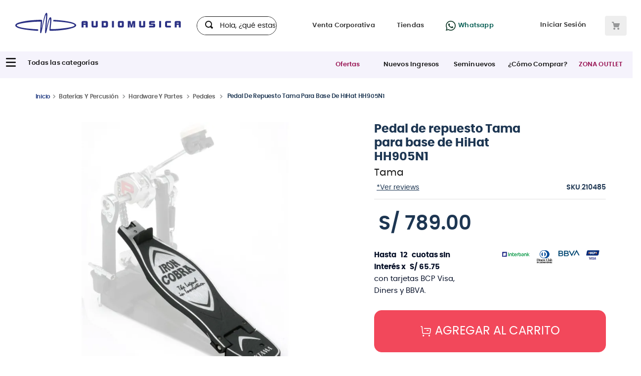

--- FILE ---
content_type: text/html; charset=utf-8
request_url: https://www.google.com/recaptcha/enterprise/anchor?ar=1&k=6LdV7CIpAAAAAPUrHXWlFArQ5hSiNQJk6Ja-vcYM&co=aHR0cHM6Ly93d3cuYXVkaW9tdXNpY2EuY29tLnBlOjQ0Mw..&hl=es-419&v=N67nZn4AqZkNcbeMu4prBgzg&size=invisible&anchor-ms=20000&execute-ms=30000&cb=f0zmya1498u3
body_size: 48697
content:
<!DOCTYPE HTML><html dir="ltr" lang="es-419"><head><meta http-equiv="Content-Type" content="text/html; charset=UTF-8">
<meta http-equiv="X-UA-Compatible" content="IE=edge">
<title>reCAPTCHA</title>
<style type="text/css">
/* cyrillic-ext */
@font-face {
  font-family: 'Roboto';
  font-style: normal;
  font-weight: 400;
  font-stretch: 100%;
  src: url(//fonts.gstatic.com/s/roboto/v48/KFO7CnqEu92Fr1ME7kSn66aGLdTylUAMa3GUBHMdazTgWw.woff2) format('woff2');
  unicode-range: U+0460-052F, U+1C80-1C8A, U+20B4, U+2DE0-2DFF, U+A640-A69F, U+FE2E-FE2F;
}
/* cyrillic */
@font-face {
  font-family: 'Roboto';
  font-style: normal;
  font-weight: 400;
  font-stretch: 100%;
  src: url(//fonts.gstatic.com/s/roboto/v48/KFO7CnqEu92Fr1ME7kSn66aGLdTylUAMa3iUBHMdazTgWw.woff2) format('woff2');
  unicode-range: U+0301, U+0400-045F, U+0490-0491, U+04B0-04B1, U+2116;
}
/* greek-ext */
@font-face {
  font-family: 'Roboto';
  font-style: normal;
  font-weight: 400;
  font-stretch: 100%;
  src: url(//fonts.gstatic.com/s/roboto/v48/KFO7CnqEu92Fr1ME7kSn66aGLdTylUAMa3CUBHMdazTgWw.woff2) format('woff2');
  unicode-range: U+1F00-1FFF;
}
/* greek */
@font-face {
  font-family: 'Roboto';
  font-style: normal;
  font-weight: 400;
  font-stretch: 100%;
  src: url(//fonts.gstatic.com/s/roboto/v48/KFO7CnqEu92Fr1ME7kSn66aGLdTylUAMa3-UBHMdazTgWw.woff2) format('woff2');
  unicode-range: U+0370-0377, U+037A-037F, U+0384-038A, U+038C, U+038E-03A1, U+03A3-03FF;
}
/* math */
@font-face {
  font-family: 'Roboto';
  font-style: normal;
  font-weight: 400;
  font-stretch: 100%;
  src: url(//fonts.gstatic.com/s/roboto/v48/KFO7CnqEu92Fr1ME7kSn66aGLdTylUAMawCUBHMdazTgWw.woff2) format('woff2');
  unicode-range: U+0302-0303, U+0305, U+0307-0308, U+0310, U+0312, U+0315, U+031A, U+0326-0327, U+032C, U+032F-0330, U+0332-0333, U+0338, U+033A, U+0346, U+034D, U+0391-03A1, U+03A3-03A9, U+03B1-03C9, U+03D1, U+03D5-03D6, U+03F0-03F1, U+03F4-03F5, U+2016-2017, U+2034-2038, U+203C, U+2040, U+2043, U+2047, U+2050, U+2057, U+205F, U+2070-2071, U+2074-208E, U+2090-209C, U+20D0-20DC, U+20E1, U+20E5-20EF, U+2100-2112, U+2114-2115, U+2117-2121, U+2123-214F, U+2190, U+2192, U+2194-21AE, U+21B0-21E5, U+21F1-21F2, U+21F4-2211, U+2213-2214, U+2216-22FF, U+2308-230B, U+2310, U+2319, U+231C-2321, U+2336-237A, U+237C, U+2395, U+239B-23B7, U+23D0, U+23DC-23E1, U+2474-2475, U+25AF, U+25B3, U+25B7, U+25BD, U+25C1, U+25CA, U+25CC, U+25FB, U+266D-266F, U+27C0-27FF, U+2900-2AFF, U+2B0E-2B11, U+2B30-2B4C, U+2BFE, U+3030, U+FF5B, U+FF5D, U+1D400-1D7FF, U+1EE00-1EEFF;
}
/* symbols */
@font-face {
  font-family: 'Roboto';
  font-style: normal;
  font-weight: 400;
  font-stretch: 100%;
  src: url(//fonts.gstatic.com/s/roboto/v48/KFO7CnqEu92Fr1ME7kSn66aGLdTylUAMaxKUBHMdazTgWw.woff2) format('woff2');
  unicode-range: U+0001-000C, U+000E-001F, U+007F-009F, U+20DD-20E0, U+20E2-20E4, U+2150-218F, U+2190, U+2192, U+2194-2199, U+21AF, U+21E6-21F0, U+21F3, U+2218-2219, U+2299, U+22C4-22C6, U+2300-243F, U+2440-244A, U+2460-24FF, U+25A0-27BF, U+2800-28FF, U+2921-2922, U+2981, U+29BF, U+29EB, U+2B00-2BFF, U+4DC0-4DFF, U+FFF9-FFFB, U+10140-1018E, U+10190-1019C, U+101A0, U+101D0-101FD, U+102E0-102FB, U+10E60-10E7E, U+1D2C0-1D2D3, U+1D2E0-1D37F, U+1F000-1F0FF, U+1F100-1F1AD, U+1F1E6-1F1FF, U+1F30D-1F30F, U+1F315, U+1F31C, U+1F31E, U+1F320-1F32C, U+1F336, U+1F378, U+1F37D, U+1F382, U+1F393-1F39F, U+1F3A7-1F3A8, U+1F3AC-1F3AF, U+1F3C2, U+1F3C4-1F3C6, U+1F3CA-1F3CE, U+1F3D4-1F3E0, U+1F3ED, U+1F3F1-1F3F3, U+1F3F5-1F3F7, U+1F408, U+1F415, U+1F41F, U+1F426, U+1F43F, U+1F441-1F442, U+1F444, U+1F446-1F449, U+1F44C-1F44E, U+1F453, U+1F46A, U+1F47D, U+1F4A3, U+1F4B0, U+1F4B3, U+1F4B9, U+1F4BB, U+1F4BF, U+1F4C8-1F4CB, U+1F4D6, U+1F4DA, U+1F4DF, U+1F4E3-1F4E6, U+1F4EA-1F4ED, U+1F4F7, U+1F4F9-1F4FB, U+1F4FD-1F4FE, U+1F503, U+1F507-1F50B, U+1F50D, U+1F512-1F513, U+1F53E-1F54A, U+1F54F-1F5FA, U+1F610, U+1F650-1F67F, U+1F687, U+1F68D, U+1F691, U+1F694, U+1F698, U+1F6AD, U+1F6B2, U+1F6B9-1F6BA, U+1F6BC, U+1F6C6-1F6CF, U+1F6D3-1F6D7, U+1F6E0-1F6EA, U+1F6F0-1F6F3, U+1F6F7-1F6FC, U+1F700-1F7FF, U+1F800-1F80B, U+1F810-1F847, U+1F850-1F859, U+1F860-1F887, U+1F890-1F8AD, U+1F8B0-1F8BB, U+1F8C0-1F8C1, U+1F900-1F90B, U+1F93B, U+1F946, U+1F984, U+1F996, U+1F9E9, U+1FA00-1FA6F, U+1FA70-1FA7C, U+1FA80-1FA89, U+1FA8F-1FAC6, U+1FACE-1FADC, U+1FADF-1FAE9, U+1FAF0-1FAF8, U+1FB00-1FBFF;
}
/* vietnamese */
@font-face {
  font-family: 'Roboto';
  font-style: normal;
  font-weight: 400;
  font-stretch: 100%;
  src: url(//fonts.gstatic.com/s/roboto/v48/KFO7CnqEu92Fr1ME7kSn66aGLdTylUAMa3OUBHMdazTgWw.woff2) format('woff2');
  unicode-range: U+0102-0103, U+0110-0111, U+0128-0129, U+0168-0169, U+01A0-01A1, U+01AF-01B0, U+0300-0301, U+0303-0304, U+0308-0309, U+0323, U+0329, U+1EA0-1EF9, U+20AB;
}
/* latin-ext */
@font-face {
  font-family: 'Roboto';
  font-style: normal;
  font-weight: 400;
  font-stretch: 100%;
  src: url(//fonts.gstatic.com/s/roboto/v48/KFO7CnqEu92Fr1ME7kSn66aGLdTylUAMa3KUBHMdazTgWw.woff2) format('woff2');
  unicode-range: U+0100-02BA, U+02BD-02C5, U+02C7-02CC, U+02CE-02D7, U+02DD-02FF, U+0304, U+0308, U+0329, U+1D00-1DBF, U+1E00-1E9F, U+1EF2-1EFF, U+2020, U+20A0-20AB, U+20AD-20C0, U+2113, U+2C60-2C7F, U+A720-A7FF;
}
/* latin */
@font-face {
  font-family: 'Roboto';
  font-style: normal;
  font-weight: 400;
  font-stretch: 100%;
  src: url(//fonts.gstatic.com/s/roboto/v48/KFO7CnqEu92Fr1ME7kSn66aGLdTylUAMa3yUBHMdazQ.woff2) format('woff2');
  unicode-range: U+0000-00FF, U+0131, U+0152-0153, U+02BB-02BC, U+02C6, U+02DA, U+02DC, U+0304, U+0308, U+0329, U+2000-206F, U+20AC, U+2122, U+2191, U+2193, U+2212, U+2215, U+FEFF, U+FFFD;
}
/* cyrillic-ext */
@font-face {
  font-family: 'Roboto';
  font-style: normal;
  font-weight: 500;
  font-stretch: 100%;
  src: url(//fonts.gstatic.com/s/roboto/v48/KFO7CnqEu92Fr1ME7kSn66aGLdTylUAMa3GUBHMdazTgWw.woff2) format('woff2');
  unicode-range: U+0460-052F, U+1C80-1C8A, U+20B4, U+2DE0-2DFF, U+A640-A69F, U+FE2E-FE2F;
}
/* cyrillic */
@font-face {
  font-family: 'Roboto';
  font-style: normal;
  font-weight: 500;
  font-stretch: 100%;
  src: url(//fonts.gstatic.com/s/roboto/v48/KFO7CnqEu92Fr1ME7kSn66aGLdTylUAMa3iUBHMdazTgWw.woff2) format('woff2');
  unicode-range: U+0301, U+0400-045F, U+0490-0491, U+04B0-04B1, U+2116;
}
/* greek-ext */
@font-face {
  font-family: 'Roboto';
  font-style: normal;
  font-weight: 500;
  font-stretch: 100%;
  src: url(//fonts.gstatic.com/s/roboto/v48/KFO7CnqEu92Fr1ME7kSn66aGLdTylUAMa3CUBHMdazTgWw.woff2) format('woff2');
  unicode-range: U+1F00-1FFF;
}
/* greek */
@font-face {
  font-family: 'Roboto';
  font-style: normal;
  font-weight: 500;
  font-stretch: 100%;
  src: url(//fonts.gstatic.com/s/roboto/v48/KFO7CnqEu92Fr1ME7kSn66aGLdTylUAMa3-UBHMdazTgWw.woff2) format('woff2');
  unicode-range: U+0370-0377, U+037A-037F, U+0384-038A, U+038C, U+038E-03A1, U+03A3-03FF;
}
/* math */
@font-face {
  font-family: 'Roboto';
  font-style: normal;
  font-weight: 500;
  font-stretch: 100%;
  src: url(//fonts.gstatic.com/s/roboto/v48/KFO7CnqEu92Fr1ME7kSn66aGLdTylUAMawCUBHMdazTgWw.woff2) format('woff2');
  unicode-range: U+0302-0303, U+0305, U+0307-0308, U+0310, U+0312, U+0315, U+031A, U+0326-0327, U+032C, U+032F-0330, U+0332-0333, U+0338, U+033A, U+0346, U+034D, U+0391-03A1, U+03A3-03A9, U+03B1-03C9, U+03D1, U+03D5-03D6, U+03F0-03F1, U+03F4-03F5, U+2016-2017, U+2034-2038, U+203C, U+2040, U+2043, U+2047, U+2050, U+2057, U+205F, U+2070-2071, U+2074-208E, U+2090-209C, U+20D0-20DC, U+20E1, U+20E5-20EF, U+2100-2112, U+2114-2115, U+2117-2121, U+2123-214F, U+2190, U+2192, U+2194-21AE, U+21B0-21E5, U+21F1-21F2, U+21F4-2211, U+2213-2214, U+2216-22FF, U+2308-230B, U+2310, U+2319, U+231C-2321, U+2336-237A, U+237C, U+2395, U+239B-23B7, U+23D0, U+23DC-23E1, U+2474-2475, U+25AF, U+25B3, U+25B7, U+25BD, U+25C1, U+25CA, U+25CC, U+25FB, U+266D-266F, U+27C0-27FF, U+2900-2AFF, U+2B0E-2B11, U+2B30-2B4C, U+2BFE, U+3030, U+FF5B, U+FF5D, U+1D400-1D7FF, U+1EE00-1EEFF;
}
/* symbols */
@font-face {
  font-family: 'Roboto';
  font-style: normal;
  font-weight: 500;
  font-stretch: 100%;
  src: url(//fonts.gstatic.com/s/roboto/v48/KFO7CnqEu92Fr1ME7kSn66aGLdTylUAMaxKUBHMdazTgWw.woff2) format('woff2');
  unicode-range: U+0001-000C, U+000E-001F, U+007F-009F, U+20DD-20E0, U+20E2-20E4, U+2150-218F, U+2190, U+2192, U+2194-2199, U+21AF, U+21E6-21F0, U+21F3, U+2218-2219, U+2299, U+22C4-22C6, U+2300-243F, U+2440-244A, U+2460-24FF, U+25A0-27BF, U+2800-28FF, U+2921-2922, U+2981, U+29BF, U+29EB, U+2B00-2BFF, U+4DC0-4DFF, U+FFF9-FFFB, U+10140-1018E, U+10190-1019C, U+101A0, U+101D0-101FD, U+102E0-102FB, U+10E60-10E7E, U+1D2C0-1D2D3, U+1D2E0-1D37F, U+1F000-1F0FF, U+1F100-1F1AD, U+1F1E6-1F1FF, U+1F30D-1F30F, U+1F315, U+1F31C, U+1F31E, U+1F320-1F32C, U+1F336, U+1F378, U+1F37D, U+1F382, U+1F393-1F39F, U+1F3A7-1F3A8, U+1F3AC-1F3AF, U+1F3C2, U+1F3C4-1F3C6, U+1F3CA-1F3CE, U+1F3D4-1F3E0, U+1F3ED, U+1F3F1-1F3F3, U+1F3F5-1F3F7, U+1F408, U+1F415, U+1F41F, U+1F426, U+1F43F, U+1F441-1F442, U+1F444, U+1F446-1F449, U+1F44C-1F44E, U+1F453, U+1F46A, U+1F47D, U+1F4A3, U+1F4B0, U+1F4B3, U+1F4B9, U+1F4BB, U+1F4BF, U+1F4C8-1F4CB, U+1F4D6, U+1F4DA, U+1F4DF, U+1F4E3-1F4E6, U+1F4EA-1F4ED, U+1F4F7, U+1F4F9-1F4FB, U+1F4FD-1F4FE, U+1F503, U+1F507-1F50B, U+1F50D, U+1F512-1F513, U+1F53E-1F54A, U+1F54F-1F5FA, U+1F610, U+1F650-1F67F, U+1F687, U+1F68D, U+1F691, U+1F694, U+1F698, U+1F6AD, U+1F6B2, U+1F6B9-1F6BA, U+1F6BC, U+1F6C6-1F6CF, U+1F6D3-1F6D7, U+1F6E0-1F6EA, U+1F6F0-1F6F3, U+1F6F7-1F6FC, U+1F700-1F7FF, U+1F800-1F80B, U+1F810-1F847, U+1F850-1F859, U+1F860-1F887, U+1F890-1F8AD, U+1F8B0-1F8BB, U+1F8C0-1F8C1, U+1F900-1F90B, U+1F93B, U+1F946, U+1F984, U+1F996, U+1F9E9, U+1FA00-1FA6F, U+1FA70-1FA7C, U+1FA80-1FA89, U+1FA8F-1FAC6, U+1FACE-1FADC, U+1FADF-1FAE9, U+1FAF0-1FAF8, U+1FB00-1FBFF;
}
/* vietnamese */
@font-face {
  font-family: 'Roboto';
  font-style: normal;
  font-weight: 500;
  font-stretch: 100%;
  src: url(//fonts.gstatic.com/s/roboto/v48/KFO7CnqEu92Fr1ME7kSn66aGLdTylUAMa3OUBHMdazTgWw.woff2) format('woff2');
  unicode-range: U+0102-0103, U+0110-0111, U+0128-0129, U+0168-0169, U+01A0-01A1, U+01AF-01B0, U+0300-0301, U+0303-0304, U+0308-0309, U+0323, U+0329, U+1EA0-1EF9, U+20AB;
}
/* latin-ext */
@font-face {
  font-family: 'Roboto';
  font-style: normal;
  font-weight: 500;
  font-stretch: 100%;
  src: url(//fonts.gstatic.com/s/roboto/v48/KFO7CnqEu92Fr1ME7kSn66aGLdTylUAMa3KUBHMdazTgWw.woff2) format('woff2');
  unicode-range: U+0100-02BA, U+02BD-02C5, U+02C7-02CC, U+02CE-02D7, U+02DD-02FF, U+0304, U+0308, U+0329, U+1D00-1DBF, U+1E00-1E9F, U+1EF2-1EFF, U+2020, U+20A0-20AB, U+20AD-20C0, U+2113, U+2C60-2C7F, U+A720-A7FF;
}
/* latin */
@font-face {
  font-family: 'Roboto';
  font-style: normal;
  font-weight: 500;
  font-stretch: 100%;
  src: url(//fonts.gstatic.com/s/roboto/v48/KFO7CnqEu92Fr1ME7kSn66aGLdTylUAMa3yUBHMdazQ.woff2) format('woff2');
  unicode-range: U+0000-00FF, U+0131, U+0152-0153, U+02BB-02BC, U+02C6, U+02DA, U+02DC, U+0304, U+0308, U+0329, U+2000-206F, U+20AC, U+2122, U+2191, U+2193, U+2212, U+2215, U+FEFF, U+FFFD;
}
/* cyrillic-ext */
@font-face {
  font-family: 'Roboto';
  font-style: normal;
  font-weight: 900;
  font-stretch: 100%;
  src: url(//fonts.gstatic.com/s/roboto/v48/KFO7CnqEu92Fr1ME7kSn66aGLdTylUAMa3GUBHMdazTgWw.woff2) format('woff2');
  unicode-range: U+0460-052F, U+1C80-1C8A, U+20B4, U+2DE0-2DFF, U+A640-A69F, U+FE2E-FE2F;
}
/* cyrillic */
@font-face {
  font-family: 'Roboto';
  font-style: normal;
  font-weight: 900;
  font-stretch: 100%;
  src: url(//fonts.gstatic.com/s/roboto/v48/KFO7CnqEu92Fr1ME7kSn66aGLdTylUAMa3iUBHMdazTgWw.woff2) format('woff2');
  unicode-range: U+0301, U+0400-045F, U+0490-0491, U+04B0-04B1, U+2116;
}
/* greek-ext */
@font-face {
  font-family: 'Roboto';
  font-style: normal;
  font-weight: 900;
  font-stretch: 100%;
  src: url(//fonts.gstatic.com/s/roboto/v48/KFO7CnqEu92Fr1ME7kSn66aGLdTylUAMa3CUBHMdazTgWw.woff2) format('woff2');
  unicode-range: U+1F00-1FFF;
}
/* greek */
@font-face {
  font-family: 'Roboto';
  font-style: normal;
  font-weight: 900;
  font-stretch: 100%;
  src: url(//fonts.gstatic.com/s/roboto/v48/KFO7CnqEu92Fr1ME7kSn66aGLdTylUAMa3-UBHMdazTgWw.woff2) format('woff2');
  unicode-range: U+0370-0377, U+037A-037F, U+0384-038A, U+038C, U+038E-03A1, U+03A3-03FF;
}
/* math */
@font-face {
  font-family: 'Roboto';
  font-style: normal;
  font-weight: 900;
  font-stretch: 100%;
  src: url(//fonts.gstatic.com/s/roboto/v48/KFO7CnqEu92Fr1ME7kSn66aGLdTylUAMawCUBHMdazTgWw.woff2) format('woff2');
  unicode-range: U+0302-0303, U+0305, U+0307-0308, U+0310, U+0312, U+0315, U+031A, U+0326-0327, U+032C, U+032F-0330, U+0332-0333, U+0338, U+033A, U+0346, U+034D, U+0391-03A1, U+03A3-03A9, U+03B1-03C9, U+03D1, U+03D5-03D6, U+03F0-03F1, U+03F4-03F5, U+2016-2017, U+2034-2038, U+203C, U+2040, U+2043, U+2047, U+2050, U+2057, U+205F, U+2070-2071, U+2074-208E, U+2090-209C, U+20D0-20DC, U+20E1, U+20E5-20EF, U+2100-2112, U+2114-2115, U+2117-2121, U+2123-214F, U+2190, U+2192, U+2194-21AE, U+21B0-21E5, U+21F1-21F2, U+21F4-2211, U+2213-2214, U+2216-22FF, U+2308-230B, U+2310, U+2319, U+231C-2321, U+2336-237A, U+237C, U+2395, U+239B-23B7, U+23D0, U+23DC-23E1, U+2474-2475, U+25AF, U+25B3, U+25B7, U+25BD, U+25C1, U+25CA, U+25CC, U+25FB, U+266D-266F, U+27C0-27FF, U+2900-2AFF, U+2B0E-2B11, U+2B30-2B4C, U+2BFE, U+3030, U+FF5B, U+FF5D, U+1D400-1D7FF, U+1EE00-1EEFF;
}
/* symbols */
@font-face {
  font-family: 'Roboto';
  font-style: normal;
  font-weight: 900;
  font-stretch: 100%;
  src: url(//fonts.gstatic.com/s/roboto/v48/KFO7CnqEu92Fr1ME7kSn66aGLdTylUAMaxKUBHMdazTgWw.woff2) format('woff2');
  unicode-range: U+0001-000C, U+000E-001F, U+007F-009F, U+20DD-20E0, U+20E2-20E4, U+2150-218F, U+2190, U+2192, U+2194-2199, U+21AF, U+21E6-21F0, U+21F3, U+2218-2219, U+2299, U+22C4-22C6, U+2300-243F, U+2440-244A, U+2460-24FF, U+25A0-27BF, U+2800-28FF, U+2921-2922, U+2981, U+29BF, U+29EB, U+2B00-2BFF, U+4DC0-4DFF, U+FFF9-FFFB, U+10140-1018E, U+10190-1019C, U+101A0, U+101D0-101FD, U+102E0-102FB, U+10E60-10E7E, U+1D2C0-1D2D3, U+1D2E0-1D37F, U+1F000-1F0FF, U+1F100-1F1AD, U+1F1E6-1F1FF, U+1F30D-1F30F, U+1F315, U+1F31C, U+1F31E, U+1F320-1F32C, U+1F336, U+1F378, U+1F37D, U+1F382, U+1F393-1F39F, U+1F3A7-1F3A8, U+1F3AC-1F3AF, U+1F3C2, U+1F3C4-1F3C6, U+1F3CA-1F3CE, U+1F3D4-1F3E0, U+1F3ED, U+1F3F1-1F3F3, U+1F3F5-1F3F7, U+1F408, U+1F415, U+1F41F, U+1F426, U+1F43F, U+1F441-1F442, U+1F444, U+1F446-1F449, U+1F44C-1F44E, U+1F453, U+1F46A, U+1F47D, U+1F4A3, U+1F4B0, U+1F4B3, U+1F4B9, U+1F4BB, U+1F4BF, U+1F4C8-1F4CB, U+1F4D6, U+1F4DA, U+1F4DF, U+1F4E3-1F4E6, U+1F4EA-1F4ED, U+1F4F7, U+1F4F9-1F4FB, U+1F4FD-1F4FE, U+1F503, U+1F507-1F50B, U+1F50D, U+1F512-1F513, U+1F53E-1F54A, U+1F54F-1F5FA, U+1F610, U+1F650-1F67F, U+1F687, U+1F68D, U+1F691, U+1F694, U+1F698, U+1F6AD, U+1F6B2, U+1F6B9-1F6BA, U+1F6BC, U+1F6C6-1F6CF, U+1F6D3-1F6D7, U+1F6E0-1F6EA, U+1F6F0-1F6F3, U+1F6F7-1F6FC, U+1F700-1F7FF, U+1F800-1F80B, U+1F810-1F847, U+1F850-1F859, U+1F860-1F887, U+1F890-1F8AD, U+1F8B0-1F8BB, U+1F8C0-1F8C1, U+1F900-1F90B, U+1F93B, U+1F946, U+1F984, U+1F996, U+1F9E9, U+1FA00-1FA6F, U+1FA70-1FA7C, U+1FA80-1FA89, U+1FA8F-1FAC6, U+1FACE-1FADC, U+1FADF-1FAE9, U+1FAF0-1FAF8, U+1FB00-1FBFF;
}
/* vietnamese */
@font-face {
  font-family: 'Roboto';
  font-style: normal;
  font-weight: 900;
  font-stretch: 100%;
  src: url(//fonts.gstatic.com/s/roboto/v48/KFO7CnqEu92Fr1ME7kSn66aGLdTylUAMa3OUBHMdazTgWw.woff2) format('woff2');
  unicode-range: U+0102-0103, U+0110-0111, U+0128-0129, U+0168-0169, U+01A0-01A1, U+01AF-01B0, U+0300-0301, U+0303-0304, U+0308-0309, U+0323, U+0329, U+1EA0-1EF9, U+20AB;
}
/* latin-ext */
@font-face {
  font-family: 'Roboto';
  font-style: normal;
  font-weight: 900;
  font-stretch: 100%;
  src: url(//fonts.gstatic.com/s/roboto/v48/KFO7CnqEu92Fr1ME7kSn66aGLdTylUAMa3KUBHMdazTgWw.woff2) format('woff2');
  unicode-range: U+0100-02BA, U+02BD-02C5, U+02C7-02CC, U+02CE-02D7, U+02DD-02FF, U+0304, U+0308, U+0329, U+1D00-1DBF, U+1E00-1E9F, U+1EF2-1EFF, U+2020, U+20A0-20AB, U+20AD-20C0, U+2113, U+2C60-2C7F, U+A720-A7FF;
}
/* latin */
@font-face {
  font-family: 'Roboto';
  font-style: normal;
  font-weight: 900;
  font-stretch: 100%;
  src: url(//fonts.gstatic.com/s/roboto/v48/KFO7CnqEu92Fr1ME7kSn66aGLdTylUAMa3yUBHMdazQ.woff2) format('woff2');
  unicode-range: U+0000-00FF, U+0131, U+0152-0153, U+02BB-02BC, U+02C6, U+02DA, U+02DC, U+0304, U+0308, U+0329, U+2000-206F, U+20AC, U+2122, U+2191, U+2193, U+2212, U+2215, U+FEFF, U+FFFD;
}

</style>
<link rel="stylesheet" type="text/css" href="https://www.gstatic.com/recaptcha/releases/N67nZn4AqZkNcbeMu4prBgzg/styles__ltr.css">
<script nonce="xr8NxdAtPBzyweuFiNrhmA" type="text/javascript">window['__recaptcha_api'] = 'https://www.google.com/recaptcha/enterprise/';</script>
<script type="text/javascript" src="https://www.gstatic.com/recaptcha/releases/N67nZn4AqZkNcbeMu4prBgzg/recaptcha__es_419.js" nonce="xr8NxdAtPBzyweuFiNrhmA">
      
    </script></head>
<body><div id="rc-anchor-alert" class="rc-anchor-alert"></div>
<input type="hidden" id="recaptcha-token" value="[base64]">
<script type="text/javascript" nonce="xr8NxdAtPBzyweuFiNrhmA">
      recaptcha.anchor.Main.init("[\x22ainput\x22,[\x22bgdata\x22,\x22\x22,\[base64]/[base64]/[base64]/[base64]/[base64]/UltsKytdPUU6KEU8MjA0OD9SW2wrK109RT4+NnwxOTI6KChFJjY0NTEyKT09NTUyOTYmJk0rMTxjLmxlbmd0aCYmKGMuY2hhckNvZGVBdChNKzEpJjY0NTEyKT09NTYzMjA/[base64]/[base64]/[base64]/[base64]/[base64]/[base64]/[base64]\x22,\[base64]\\u003d\\u003d\x22,\[base64]/dQl6LsKKY8OUwr3Dq8KrwoAWwqrDtEoKw5zDosK1w7JaG8OuU8KtYl/Cv8ODAsKfwpsaOX8dX8KBw79GwqJyOcKMMMKow6PCjRXCq8KcDcOmZk/Dr8O+acKcJsOew4NYwrvCkMOSVhY4YcOjQwENw4dgw5RbYwIdacONXQNgVcKNJy7DhHDCk8Knw7x5w63CkMK9w53CisKydEozwqZLQ8K3Dh/DssKbwrZIVxtowo/CuCPDoBQgMcOOwo57wr1Hf8KxXMOwwqbDo1c5Vw1OXVTDs0DCqHnCtcOdwovDsMKuBcK/J2lUwo7DizQ2FsKHw6jClkIKAVvCsClIwr1+AMK1GjzDksOME8KxWQFkYTIyIsOkNwfCjcO4w5IxD3Adwp7CukB7wrjDtMOZQhEKYTtAw5Niwo/[base64]/[base64]/CkmTCk8OxwrxvS8OqwpXCnsKuQ8KGwrdZw6bCiETDpsOoesK2woskwpYcDGw4wqfCpMOnZk9HwpJLw6TCuVFvw48OTRchw7YNw7XDrMOeFWoJSzbDp8OJwoVndsK9wonDocOyFsKuZsKLM8KACgLCscOkwr/DscOVBSwRY0vCml1dwo7DvB/Cq8ORLcOmNcOPaFpaecKwwoTDscO/[base64]/worCqirDmMO1MhgHCMK1dgUBeDQiSz3DvyA1w53CtG1fIMOXTsOlw63Crg7CjGgBw5QzZcOmUh9RwrFjOF/DlMKqw612wpVdJX/DtW9UfsKJw45CEcOXLUrCqcKlwoLDiT/DnMOYw4dVw7lqAcO0asKWwpXDvsKwZD/CicOYw5DDlMOtOD/CrU/DgzJTwpA6wqvCisOUNFTDjjvCucK2CwHCi8KOwq9ZFcK8w54bw7BYEwR+CMK1cGnDocOPw75iworClsOTw5hVCSjDgh7CphZjwqZkw6ocbQ9/w55UJxXDkRZQw7/Dg8KXVEhYwpNEw6gowoHDui/Chj7CkMOFw5TDh8K6BT5fd8KfworDnyTDlTEYY8O0JMO2w7EsIsOhwoXCu8K+wrnDlsOFFBJCQwfDiVXCnMOIwqHClyUtw5zCk8OuBCjCs8KFB8KrCMOpwp3CiinCkD8+czLCqDQpwr/DjXFSc8KjSsKWdnjCkmTCo2A8csOVJsK/[base64]/Cvw/CtMOuPzQnCV/DqMO6VAYxw7nDjh3CtsO6w5JSM0IQwqYRO8KCb8OWw5UkwqwWM8K9w5nClsOYOcKbwptQNQ/DmVZnNsK1dzvCuFYYwrLCo0oyw5ZsFMKsYmvChyrDhsOUSk7CrGhiw5leX8KQGcKTW3AeYHnClUzDg8K1YXTCoEPDjVt3AMKCw6k2w7vCusKBSAFFD0AAMcOYw7zDjsO/woTDmlxKw69PRFfCrMOgJFLDp8ODwok5L8KjwrTColoKA8KvBHPDkyvCh8K+cTNQw5lYX03Dml4EwqPCjR3Cglx9w791w5DDgFIPTcOKdcKwwoUFwq06wq0OwrfDu8KOwpTCnh7CmcORZBTDlcOiKMKtZG/Dix8Jwr8eOMKMw4LDgMOqw71Pw51Vwow1RSvCrEzCugkBw63Cm8OUZ8OEA1ctwpwlw6DCs8Oyw77CrMKew47CpcKzwrlMw4IXOgsEw6M0ecO4w6DDjyJfMxwSfcOkwozDp8OSImbDrULDpgR7G8KMw6bDjcKIworCuXw3wprCsMKYdcO4wo8vEA7DnsOIYhw/w53DoxTDsxIOwotDJVBZVEvDs0/CrsKGDivDusK3wpNTRMOOwrjChsObw6bDn8Oiwr7DkDfDhALDn8OVL2/[base64]/[base64]/DtnjDgFPCksKZHMObScK2TcKJwrwxw4XDvX7CisOfw4Iow7kCPykKwoFeE1JFw6ojwolHw7M9w7zClsOobcO7wovDm8KEHMO5K1pXNsKHKDDDlWzCtQrCm8KXX8ObE8Oxw4oZw6LCpWbCmMOcwoPDmsOvakxUwpscwo/CrcKdw7c4QkovAcOSQFHCsMKnV3DDmMO6TMKcVwzDhj03H8KdwqvCsnPDtsO+ZzoUwqM6w5QVwrBoXmtVwqAtw53DtHUFI8OPdsOIwp17cRocK03DnQU3wrnCpT7DusKWNFzDisO3cMOHw6jDscK8G8OCAMKQKUXCt8O8Ojd1w44vfsKpO8O/[base64]/Dh8KGwooRwqTCtgYfwpDCkcK1RMORw6g9YsO/MELCliHCi8Ovw4LCpmIefcKqw4NQN3c8ZUbDgsOKVWvDpsKjwoF0w5obdFTDkRkYwozCqsK/[base64]/DnjcIMkB8wrvCssKtw5/Doh3ClDnClsOxw7R1wqDCh18Ww6LCkVzDuMO/[base64]/CjcKdwqsdclbDoMOzWHXDj8O1cW7DvMKBw6osZsKed8KawpB8TGnDp8Kjw6vCoQbCv8Knw77CtV3Dn8KWwr4PXUZvAEhywqTDtcK3XDzDoRQsc8Otw4lIw5Y8w5R7D0rCs8O3HQPCtMKPYsKww67DmQc/w6fChFg/wr4xwpDDgVTDg8OAwohGOcKpwofDlcO9w4PCr8KzwqYDPz3DmAVVU8OawrHCvMKAw4PDlcKZw57CpcKwAcOpTEPCk8OQwoIVVnpYCcKSNVvDgMODwr/CjcOKYcKdwoPDjW7DiMOWwqzDgkEiw4rCgMKHN8ORM8OTf3R2NcKzRhVKAnzClEB1w5B6IDp/FMOzw6zDgXbDrXfDl8O/HcOPaMOxwonCvcKMwrDCkgMRw69Iw5EaUEE+wpPDi8KYO0AcRMOzwrsEfcO2woHDsgvDnMKPSMKWUMOhDcKMecOCwoF5wp55wpIhw7g0w6wNf2fDqzHCoUh8w78lw5MmIgDClcKpw4LCgcO8GzTDrATDgcOnwqnCiTNHw5rDvMK4KcK5VsOQwpTDiTdJwq/ChCzDsMOAwrjCs8K7WsK8bBkzw53ClGBewoQ8wodzGEZtWXvDqMOLwqRcSTQKwr/CphfDpzXDjBU+BkpcbzIkwqZRw6TClcO5wqjCl8KWRcO1w5YowrwMw6A5w7DDl8OXwqvDlMKHHMKvGh49UU5UfMOqw4Bnw599wowowpzCnCNwbnANcsKaD8K2TGTCj8OfOkZZwonCo8OrwrLCnyvDuW/CgsOJwrfDpcKVw5ETwp3DkMOew7jCmylEMMKYwofDmcKBw6Z3VsORw7/DhsOYwqgyU8OTJjLDtElnw7nDpMOUZkjCuDhAw6dZQgh6ZF7ClMOSaD0tw6o1wr8YaGNVeGRpw6TDrsKewpdJwqQfEWoHRMKCLCBzKsKewqvCjsKmZcOpccOuw5LCqcKrPcOcMcKuw5AewoQVwqjCvcKEw4IUwrt/w5vDs8KnCMKBb8KTfw/DkcKPw4AZDn3CgsOzAjfDhx3DqUrCiUIJNRPCtRbCh0tbPm5dGMOBdsOnw4l4M3vDu1hyEcKlLSF0wqFEw5jDsMKYccKNwrLCkMOcw7Zaw58ZIsOHOTzCrsO8TMKkw5LCmk/DlsOjwrUwWcOpKhPDkcOcZGMjTsOWw73DmgnDucKDR1gcw4HCuTXCi8O5w7/[base64]/[base64]/DlsOlEcKBwrjDhcOjwoMXV8OBw68Rw5jCvm9Nwqhewpg3w5UkHQDClj1Kwq8Pb8OCc8OKc8KQw6A6E8KBbsOxw47CjcOhZ8K7w7TCuz4UbCrCgnXCmCvCpMKdw4JMwqkxw4IpF8Kuw7F/w5ReTmnCl8ODw6DCgMKkwpvCiMOnwoXDojfCh8Oww64Pw4kWw63Ci1TCvTDDkyAGUMKlw5JLw4TCiR7CvFzDgjY7Dh/DlljDgicQw5MfBmXCqsOIwqnDusOwwrpyJ8ONKsOrEsO4U8Klwrs/w6QuE8O3w4YLwqfDknwOBsOtWsOkFMKvVkDCi8K+GkLCrsKpwozDsn/CvG1zVcOmwprDhjoMYV8swq7Ck8KPwpgiw7UNw67CqD8xwo/[base64]/[base64]/[base64]/[base64]/[base64]/DksONwqvDh8OUK1QJYMKDw4NMFgt5wrMjHcOIbsKAw78pSsKXBkIvXsOnZ8KMwoTChsOMw5oXZsKPPhTCgMOheRLCh8KWwp7ChzjCjMO/MVZ3CMOEw6TDsFM6w5vCrsOMeMK8w4BAPMOwU2PCgcKWwrvCuQ3DhQAtwrVPYgFcwonDuAdewphiw4XCiMKZw5/[base64]/DowDDjcOnTsKeEC/DocKLwrPCmksEwoEPUMOsw64vw7EGNcKue8OQwq19GGMKFMOXw7pFb8KewoPChsObDMKmA8OdwpzCtUwtGBMUw6tRUBzDty7Dv3F6wq7Dpk52WsOHw5LDs8KmwpJfw7nCvFRSMMK+TcKRwoRrw6vDocO/wp/[base64]/wpbDr8OZHAEsU0Qxwro8ZMKiwrPCpkJgwqJoRFM6wqtVw6bCoS4dJhluw5IRTMO8WcKfwoDDv8OKw7Fmwr3DhSvDscO1w4g/C8Kpw7V/w6cAZXcIw5tQMMKbGx/DlMOeL8OWZ8KbIsOAZMO7aAjChcOIS8OMw7UZOxcMwoXCshjDmjvDj8KTABXDtDw2wq0fa8KxwrY/w5t+T8KRNcOdJwozHS0swp8ywpvDhUPDm2dCw43CoMOnVQU2asO1wp/CtXs5wpESIcO3w4fCk8Kswo3Cqk/Chn5FJGIIW8ONXMK8fMOrWsKIwqo8w4BZw74qeMO4w5d3BMOKbCl8R8Okw5Aaw6vCmysebSRUw6FmwrXCphpSwoTDh8O2YwE/B8KZMVvDtRLCgsKrfMO1I0bDhETCnMKLfMOvwqdvwqrCgMKPNGLCmsOcc3pEwo1zSjjDnFvCnizCg0fCuTE2w6QMwokJw7s4wrRtw4fDjcOdXsKmDMKlwofDg8OFwpZqTMOmOy7CtMObw7/CmcKHwrUSEE/[base64]/CokDCu8OpRx9jWcKiBgZKK3fCoV51BMOPw5h1ZsOvT0nClWgIFw/DksOww7XDjsKIw6PDvmnDlcKbGU3CgMKPwqLDrcKNw5dUDFkpw6FGOMOBw41Zw7QsC8ODLzzDi8K+w5DDpsOrwqbDlSxww4V/JMO0w7LCvC3DjcOKScOHw7dDw5w5w4R/wpFTZ27Dk24nw5s2K8O+w7ZkNsKgQcKYbWocwoPDvjLDjQ7CmFrDjD/CglbDtE1wQSfCnwrCtE9FVcOXwokRwoVZw5hiwo1gw4w+Q8KjFGHDt1JZVMK9w6cyIAFMwrUEKcK0w6Q2w7zCm8O4w7hdScKbw7wzO8Ocw7zDtsKgw67DtQcwwqLDtWseHsKXCMKsY8Kqw5dowqs6w6FddV/Cg8O0E27DnMOzFQ59w7zDuhlAUnbCm8Oew4oZwrV5VQEsUMOWwpXCi0TCn8OENcKLUMKLWMO/PUbDv8Kzw4vDinE6w5bCusKXwpHDnjJewoDClMKhwrxGw5Nlw6XDnxkZJnbChMOKXsKIw5pcw5/DoALCrFVDwqZ+w5rCri7DgjIXIsOZGmrDi8KwXBDDgRdlAsK4wpPDk8OmB8KpOlhBw65LOcKBw4HChsK2w7/CgsKhAxEzwqzChBRxDcKgw6vCmBhvTC/[base64]/DuMO+w43DvzJEccOODsO7w6Zzf8OtMFxEwqo+ScKRw4JNw7IDw7HCjmo8w67DgsO9w7HDgsOqbE4/K8OgBQ/DkkDDqQJcwpjCjMK0wo7DjmHDksK3ASjDn8K7wonCn8OYSyvCpXHCmHsbwojDlcKRO8KLe8Krw6ZZwrLDoMOKwqFMw53Cm8Kbw7fCgw/Dl3d4dMOswrs8Ll3CpMKxw6vDmsOhwqzDmQrCqcKEw73DpQLDpsKMw6vCt8KRw4ZcMg9uBcOEwrYdwr12AMOtCykcQsKqQUrCgcKza8Klw5TCg2HChBpgWktAwrzDnAVZRlrChsKNHADDnsOsw7l0G3PChB/DvcOQw49cw4TDk8OUMSnDpsKDw6EUQ8ORwq/DqMK0aQcHZSnDlkkCwoFPHMKaJcOjwqwrw5kzw5zClcKWBMKRw5RCwrDCv8OnwoQYw7nCnUHDpMOvMAJ0woXCoBA4bMKAOsO/wqjCpsK8w4jDpkvDp8KUemAyw7fDtHzCjFjDnibDmMKawp8lwqrCmsK3wq1OYg9MHcOlY0gQw5PCqA5uSUVxWcOsdMO+worDnw09woXDhAFlw6XDq8OowoVCwo/[base64]/C0VMJMKdCzNFwp/DocOcZkUGw4dxVngbw6YpW1LDncKQwpxWN8OBw5bCo8OxIizClMOJw4PDrinDssOBwpkZw4gPPjTCj8KkOcOrXTrCpMKoEX3CjMKjwppqCiEOw7UAM2N0MsOKwrpjw4DCncObw70wfQHCmkUuwoJTwpAmwp4dw4Y1w6/CuMKyw7g0ZcKWLyzCn8KuwrBNw5rDi3rDm8K/w6AoYTVEwpLDq8Oow79bMW0Nw7vCiyTCpsKsfsOfw6/CjXZ9wrJNw5g1wp7CtMKNw5tdWFHDiGzDjwDCncOTX8KSwp4zw6jDpMOXBCjCrn/DnzPCkl/CjMOrXMO5KMKHXnnDmcKOw7LCrcOsVsKsw5vDu8OsX8KVLMKiJsOLw6B4SMOAP8OZw6DCjcK+wp8zwqsYw78Ow5hDw63DisKaworCtsKXQSVwOgR/cXFvwokowqfDssKpw5fCh1zDqcOdUDcDwrxgAG4Vw65+SXDDuB/Csws2wpV2w59OwoFSw6sdwqfClStQdcK3w4zDlzslwonCvHbDu8K/VMKWw7LDhsK4woXDkMOtw6/DmQrCtnd/[base64]/CuSXDp3fCl8KHw4fCvhBbTXQ3wrFmwpDCuE7Dhh/[base64]/[base64]/DuMKTw6jCsSNPIMOUwp/DosKowo4GBEDDscOJwpkvQMOzw6/CrMK+w6zDtcKHwq3DsDzDhcOWw5BNw4o8w74gBcO/a8Kkwp0QMcK1w4DCosOtw4kpEC05dF3DrmnCiRbDh1XCnAgREsKKM8KNG8KSPgh/w5ACeBHCpAPCpsO+bMKEw43CqEBswrdcIsOTRsKuwpZMWsKAa8KsPypgwoprRw1uacO7worDrC/Cqxd3w7rDjsKZfcOdw4nDhS3Ch8KxecO6HwBsD8KACD96wpgYw6gIw7Nrw4Ybw59vQMO+wroRw77Dh8OOwpIGwqzCvU5Wc8O5X8KePsKew6bDiksKYcKlM8Klfm3Dj2vDmUXCswA0T17Cqx0yw4jCk3/CoHITccK1w5rDvMOJw7XDvwVHEsKFFDoowrNdw43DjFDDqcKIw5towoLDo8OIJcKiU8KCFcKxasOCw5YMJ8ODFmIGUcKww5LCjcK5wpDCmsKYw5fCpMOfAkZ/ABHCisO2JFNIbD4xWioBw6vCrMKTBlDCtMOcE1/CmlkVwpATw7LDr8KZw71ECcONwpYjZUfCsMO5w4hnIzfDnVRDw7XCj8ORw6jCpjnDvSvDhMKFwrlFw7EpQCIpw7bCnC/CscKpwopnw6XCgMKnbcOGwrVswqJvwpzDl17DmcKPGGnDi8Ocw67DtcOOecKKw55qwpIuT015HQhhWU3DkXQ5wq8uw6vDgsKIw6vDo8O5C8ONwrYWesK4dMKAw67CplwLBRLCm3rDvWrCjsKkw4fDucK4wo9bw7FQWRLDqVPCvm/CtEjCrcO8w5p3GsKtwoN5fsKENsO2JsOQw57Co8OhwptQwrQWw6HDhDU3w6sgwp7Dhip/ecO1QcOfw7/[base64]/wo7Do047S8Kiw5jDu3xow4MgdsOWw58mB8K3SQlUw7ZcRsOUElIpwqULw6pDwq5FKRZfEj7DhcKORiTCpT00w53DkMKdw7XDhV7DmU/[base64]/[base64]/w697QcOZMsOoYQvClsOwWGLDh3rCjcKrY8O2B2IUIsOAw49dRsOpLQbDpcO1MsKGw7t+wrMqCFfDocOcQMKWXFvDvcKPw4gxw5Eow4bCj8OHw51jVAcUUcKrw483GMOswoIxwqAIwrZFE8O7R3PCoMKDBMOGZMKhMRDCosKQwr/Dj8OAHV5qw4bCr3wDAhDCtnrDoi8Hw5XDsS3CkSJ1d1nCuh57w5rDtsO0w5rDsigHwonDkMOQwo7DrBBPAsK3woNpwrdudcOvZQbCpcOXBsK8TH7DlsKNwoIMwrVZEMKDwrzDlhokwpHCssO7CC/[base64]/Dv2IMw6sjBmjCncOQbjxcR1zDvcOOQCXDhhXDhB8+clZXw7HDq0TCnlxpwoDChSwMwpZfwrYyXsK2w754DVbDh8Kyw61nGQ4YGsOMw4fDh04KNAXDtBHClcOuwqR5w5DDoDfCj8OrcsOMw63CusOMw6RWw60Cw7PDjsOqw7xRwqdIw7LCr8OqEsONS8KOUnc9J8K+w5/CncKUHsK0w5PCqn7DtcKTHUTCi8KnEScnwpNFUMOPQ8O5A8OcF8K/woTDjX1mw7B8wrsIwqsjwp7CpsKfwpXDkV/Dr3rDhFUBQsKbMcO2w41Lw6TDqzLDvcOfcMOFw7w4TBZnw7oXwop4asKIw5BoIisqwqbChnI0FsOZcVbClzpmwrA6bwjDj8OOScOLw7XCgDUow5fCq8KyVijDh056w7wdTcKeYsKHR1BuFcOpw53DvMOJNh1kfU4JwonCpg7CpkzDosOwaDU/CsKpH8OswrNGLMOvw6vChSTDjwnCsTDCh1pNwpp2d19Zw4rCkcKZazHDoMOow43Cn2B0wpciwpbDnw/[base64]/DrsKpO8OVw4jCvCnDisKKwpPCjUnCtCFQwpsGwpgLHXDCvMO8w6vDl8OjVsKDOgTCusOtTSIcw5sGfRXDkCDCnlEVK8Ola3/DkVzCoMOWwq7CmcKXVWczwrTDusKUwqURw5gfw5zDhjTCpsKAw6Rnw7Njw492wrp1O8KRMUjCpcOMwqzDmcKbMsOYw5bCvFwIWMK/akDDoX1tZMKHOsOCw5VZXVcPwocxw5rDi8OkRF/[base64]/CogPDvsKdwoMWYEhqKhvCvsOzJcKjSMKYbsOowoA3wrrDqsOJDMOewoFFEcO1N3DDkmcdwqzCrMOEw4gAw5/Cv8KKwpItXsKORcK+E8K8dcOMIQDCgAcDw5wawqHDhgJ1wrfCv8KBwoLDr1EhSMO+wp02XEUPw7Vrw7hKB8KNbMKFw63DklpqWMKAGEDCjxkVw6V5QXfCo8KCw4MwwrDCtMK8LWIjw7R0dh1NwpFSY8OhwolvLsOVwo/[base64]/PArClwrCi8OIL8KaF3giw73DlMOdH8Ocwr8yNsK/Em7Cq8Kdw57CiGXCsClaw6PCj8O8w5oMWn5CG8KRJTLCshHCnVUGwojDisOow5jCog3DuDJ8GjBhfcKiwpgIH8OHw6V/wpxYN8KFwrTDrcO/w40Fw6LCngp8JRTCpcOgw6deT8Kqw5/[base64]/DkV5WaAJdwqzDssKVwpnDo1PDn1vDmwvCqT/Cp0nDmFsgwp8JfhHCiMKbwpPChsO6w4ZRQALDjsKCw6/DuRpzPMKDwp7CjGFow6cqXVw2wph+HHXDmFdpw7EQDgt+wp/[base64]/[base64]/Cpz1bw6DCjEUGwoHCgsKMSMKRMcO0w4XDl1hcdyvDlXNfwrhyeADCnzMxwq3CkMK5R2Qswpl8wrRjwocTw4ooIsO+esOOwqFYwocPBUrCgmEGCcOlwrPDtBJRwpk+woPDq8O7D8KLTcOtGGAZwoB+wqDCncO3YsK7EnF5CMOVB3/Dj0vDtm3DhsKrbcOAw5MFZMOPw7zCrkVBwpTCqMOhccKzwpHCvVbDgXlbwqwJw5A6wpp5woRDw6Z8FMOpasKtw57CvMO8AsKAZAzDqCJoRMOxwp7CrcOMw5h9E8OGHMODwqrCucOycG8GwrHCk1nDvsOpIsO3w5XDvSjCqWFtI8K+Ni5MYMOPw4FJwqc/wozCnMK1ADgowrXCjnbDp8OgdgNzwqbCgxrCiMOOwp7DjFzCgzgMMknDmAg3DsKtwo/CsArDpMOKOHvCvDtmOxdVZcKlXE3CgcO1wpxGwoQhw7x0HcO5w6bCrcOFw7nCqR3Cvxg3KsK1Z8O9H3XDlsOTYRt0WcOZVj5ZEWrClcOIwp/DmSrDmMK1wrxXw4Ymw699wqp/[base64]/C8OBJjfDsBHDkMK7eEM1OXTClAQOw7NbVA00wptxw6okcW7DhMOiwq7Cm3x/cMKFGcKrU8O0VEQJDMKsKsKswoMsw5/Cj2NLLAjDoRkibMKgGXNZByw8W0VcBgrClWLDpE3Dki4pwrYMw65fYsKyFQkrDMOrwqvCqcObw6/[base64]/[base64]/Cng0Yw6HCnXFKwoMHwrd2QVXCpcOhw5bCqsK7UwDCgnnCu8KIIcO6wo44eVXDngzDhhMabMOew4tcF8KQMTfDg1rDjiBnw4xgF0zDssKfwro4wo/DqBjCiUIuH15ZHsOoBjFAw604LMOAw4s/woVpSkhww7gJwpnDtMOeK8KGw7PClnLDplkMXEbCqcKAEzRKw5nComTDkcK1wqxSUhvDg8KvKzzCvMKmA1IkLsKuKsO3wrMVAUvCt8O0w4rDt3XCjMOlW8Obc8KtVsOtISotE8K5wqnDsVUKwr4cHXDDkS/DrBbCjMKrFwY+wpvDkMOIwpbCgMK7w6YGwpRow6Ivw4oywrk2wpzCjsKQw6tbw4V4UzbDiMKbwrMzw7Bcw6caYsOeFcKCwrvCp8KLw4xlcVfDvMKtw6/[base64]/w6hcbMOowqUSMEjDiwkQwrpDwpJkfEE/w4rDi8OsfSzCvXzCoMORW8KjOsOWDRheLcK+w7LCosKBwq1EfcOAw59/BBcdXCvCiMK4wrRhwrwtMcKww7cCU0lALCbDqQtSwoXCnsKDw7/CuGdEw7YHYRbCisOFBwRywpfCoMOdTyppI3nDlcOtw7YTw4bDpMKUC30KwrhEZMOuVsKfTwrDtnZPw7ZDw7DCvcK/IcKcbhgLw7HDsGRvw4zDn8OwwpLChkUvY0nCqMKLw5MkKE9KI8KtGAZhw6BJwoIBf27DqsOxKcOnwr9/[base64]/DosOiUMKjw7jCgF/DncOtw6TDtcKdIcOSwqTDvx9Dw7ltMMKPw4rDh3xnYH3DgB1Cw7/Cm8Kue8OLw5HCmcK+KcKiwr5fccO1YMKWFMKZLXYQwrlmwpVgwqZfwpHDuDd/wpRkEnnCjH5gwobDhsOLSidAJSJvYyzDosOGwp/DhD5ew6M2PT5TOiNMwpUzCFoGLB4TCl/DkytIw7bDsiXCrcKew7vCmVZOClo+wrTDpnrCicO1w7BYw7tCw7/[base64]/w5vDi3nCnhUSS2EUWsKcwpl1f8Oaw6zCicKZV8KyEMKlwp8gwo/[base64]/wo57wofDk8Otwr7Doz3DlsOAPsO2wrrCmydfB3EXODLCo8Klwq96w4Ziwo81bMKCIMKzwrHDqBLCjA08w6lZO3vDpsOOwoVmb2xbCMKnwrc2QMO3Tndjw54Awq0jAi/CrsOew4XCkcOKLQMew5zDjcKAwo/DqT/Cj3HDpU7DpMOUw4VUw7tnw6TDvg/DnzEDwrd0XiDDisKFZx7DocO0DjbCmcOxesKdfAPDtsKBw5/[base64]/wpjDqsO0w4LDusOsw5bDucOPw5nDhlhtVMOqwqQfP38Twr3Dol3DusO7w6fCocK4QMOAw7/[base64]/DhsKiR2BBLj4Gwrkuf8KnwobCt8OjwoYqIMKTw5wkUMOywqo4bMOVGGLCp8KrUzzDqcOXOGZ5J8OjwqA3RBdrcnTCkcKuHVUoP2HCrGUwwoDDtiURw7DCnljCkXtFw4HCrcKmYB/CncK3cMK+wqovOsOswr1Qw7BtwqXCnsOhwpAgRSDDvMOAGW4cwqzCsS5uK8KQC1rDgRUYW03DosKhMVvCs8Ojw49fwrDCk8KJK8O7WnnDuMOTBFBvI3s9XcOKIFsnw5FwKcO9w5LCq0xDAWjCvQfCkwgiUMKywoF8QEwLTRvCl8Krw5xLJMKgV8OrehZowoxSwr/CtwbCocKWw7/[base64]/OMKQXldUf0XCrMO5RsKow6QNZMK7wptxwrNqwo5XfsKjwr7CssOZwoItAsOXZMOiR0nDpsO4w5HCgcKCw6DCmmJjMMKzwqHCr0U5w5TDuMO5DsOjw6DCrMOzRm5lw73Cox9Wwp/CoMKwQnc2TcObYyLDtcOwwofDkCd4FsKJKVbCoMK+VSl4QMOff1AQw4nCnV9Sw5BxdGPCisKnwqnDocKew6XDt8O4asOqw4HCqsOMFcO6w5fDlsKqwqfDhEkOJ8OuwrTDncOWw68uMz4HSMO/w5rDjBZfw5l4wrrDlFV8wr/[base64]/[base64]/CiMOzw4Emw6HDjk99wqhxwrbDpSYAwojCgl15wofDqsOJNhABC8Kuw7UxLn/DtAfDkMKCw6I2wo/CpQTDt8K3woBUSR9Zw4Qgw5jClMOqWsKiw5fCt8KPw7FrwoXCssOCwodJIsKvwrUaw5TCpD0JNSk1w4zClloow7LCkcKXKcOQwoxqJMOXf8OswpdSwqfDgsK/w7HDkiDDjljDtAjDrFbCqMOzWVHDt8O9w5p1fHzDij/Cn0zDljnCiS0nwrvCosO7Ok5Gwq4gw5LDhMOwwrc6AcKNd8KBwoA6w5B5Y8Khw6/Ci8Oyw5VCYcOFZBfCuQHDnsKZVVnCmTJcJMOawoEEw4zCmsKiEhbCjHsIK8KOJ8KaDF89w74NEcOrJsOsZ8O8wqJvwoRWRsKHw6gdeQ5swqpGUsKAwpVXw4JPw6PCtgJKIsOOwo8iw4MXw6/[base64]/CqsOTWA/[base64]/[base64]/CoEopw45Yb8Kqa8OAw7/[base64]/wpnDmcOvB8OEw7HDvsO4w4HCqXvDtTA6w6x5LsKdwrnCocKJRMKcw43DoMOxDQJjw4PDssOzVMKwVMKAw68GQcO+R8Kgw5tKLsKDXhECwpDCgsOKVwE2EMKzw5fDpRdJdGzChcOPAMOhbmhIdSzDk8OtJRBGRm1gEMKbfH/DgMOEdMK5PMKZwpzCsMOfeRbDslJKw5/DhsOlwrjCocOxaSzCqnPDv8OFwrgfQgjCgsOywqnDnsOCJsORw51lKSPCunlwUg7Di8KTTCzDuGjDujx2woMpVCPCvnkrw7rDkFQOw7XCnMKmw4LCsFDCg8KJw6tYw4fDksOVw58Vw7RgwqjCgAjDiMOPEFs1a8OXMBUVR8OPwo/DiMOKw6DCo8Knw5zCosKDcW7DtMOZwrrCpsO2BUJww4F4MiBlF8O5b8OoY8KnwpNGw5tkRjICw6bCmgx1wpdww7DDtBVGwp7CosO1w7rCoBpYLSRaU33CjMOUU1ktwp5nDsO5w4ZIC8Ora8OBwrPDsnrDvcOnw53ChzoqwrzCtg/[base64]/[base64]/[base64]/CrcKNGcOLw7leOMOzWAs2MMO0wrHDlcKcwoVkd17DmcOKw5HDpmbDgzfCnls3E8OyFsOTwoLCh8OZw4LDvQ/Ds8OZa8KMAE/[base64]/Cvm0xwoRgw6LDrsKyw4PDlX3ChMKZwrbCmsO1w4FQGcKjH8O0OjN1KlIHRsKnw6Emwp5Ewqgnw44XwrJCw5wqw6nDkMOyDQVUwoAoQR/DosKFN8Knw6/[base64]/HVDClFwdwozDpQDCu2ddwrvDkMOaEz7DmlbCrsOnCmLDnmrCtcOkHsOXbcKcw7jDisKnwrUSw5nCqcOZcgfCuxDCm37CtW99w4LCi3QME2kZOcKSV8K7w5HCocKhGMOnw4w6IsOvw6LDh8OXw6TDjMK1wqDCrzHCiR/CtlY9CFPDkT3CgQ3CocOjIcKFVXcMO1zCi8OQC1PDpsK+w7HDiMOLOjIqwr/Dpg/Dr8O8w5Fkw5trA8K/OMKSQsKfExDDuG7CksO1CkBOw49Vwp1swofDgnM6JG8RH8O5w4FjeTPCqcKdR8KkN8K6w5IQw7HDqAXCvGvCs3XDtsKRK8OdL0hlQAp1e8KbSsO9H8O6CnUew4zCrnbDgcONUMKpwqTCvsOLwp56S8KEwqHCtj/CtsKhwqfCqAdbwrhYw7rCisK5w6/CvlrDlQJ6wojCjcKBw7ogw4vDsC8ywqXCj1RlG8OhdsODw5drw7pKw5PDr8OnIAEBw4Jvw7/DvnjDgkvCtkfDu1hzw4xkccOBekPDhEcXZ1JXX8KSwqzDhRYvw6vCvcO8w57DkQZqYHxpw6nDjn7DrEcDLgRnasOFwoUGWsOSw6rDvg0Ga8O9wp/CrMO/ZcOdOcKUwrVuYsKxITgCFcOqwr/CrcOWwo1Pw7RMSVbCqHvDkcKOw5XCsMOnLQAmTEYfTkDDoVnCn2/DgTtAwobCpnvCviTCvMOGw5k6wrYLM21tPMOXw6/[base64]/wrw2CkPChhXDu1PDhirDjBjDrQDCtsOWwq4Nw7Uaw7rCpnhYwokIwr3DsF3CmMKTw5zDtsOCfcK2wo1PDTlSwovClMOUw7Vmw5TDtsK/TzDDrCDDt0nDgsOZZcOEw4RJwqhDwqJdw4QAw5k3w7rDucKwUcOWwpHChsKYTsKpVcKHAcKBFsOTw4TDlFc+w4NtwrgGwr3CkSfDoX3CiyrDv2jDmiLChzQFInsPwofDvhLDn8K3FiMcMRvDisKGWgXDhX/DmhzCmcKYw4zDuMK/[base64]/[base64]/Kj9Yw75sRnjDmMOSAMKCwovDtgnCtsOewqLDnsKUwr/DtiLCosKxflDDr8Kvwo/DgsKHw4jDhsObOFTCgFXDrMOow7rCicOxY8Kzw4LDqWYFJQcQYMK1LBJ4TsO+O8KtV2BXwrjDsMOPaMORAl86wpLCg34OwppBHMOpw5TDuEABw7B5BsKVw6fDusOgw5bCk8OMBMK4bjByIxHDjsOrw64cwrt9bn5ww6LDiE3CgcKrw5nDssK3w7vCvcO0\x22],null,[\x22conf\x22,null,\x226LdV7CIpAAAAAPUrHXWlFArQ5hSiNQJk6Ja-vcYM\x22,0,null,null,null,1,[21,125,63,73,95,87,41,43,42,83,102,105,109,121],[7059694,433],0,null,null,null,null,0,null,0,null,700,1,null,0,\[base64]/76lBhnEnQkZnOKMAhmv8xEZ\x22,0,0,null,null,1,null,0,0,null,null,null,0],\x22https://www.audiomusica.com.pe:443\x22,null,[3,1,1],null,null,null,1,3600,[\x22https://www.google.com/intl/es-419/policies/privacy/\x22,\x22https://www.google.com/intl/es-419/policies/terms/\x22],\x22JHajxwA4yjWG2unm6BMvp+F9dc9PTZXxvXlmNlqAheI\\u003d\x22,1,0,null,1,1769772982357,0,0,[87,238,28,248],null,[172,215,186],\x22RC-wkWG1hIyPxzExw\x22,null,null,null,null,null,\x220dAFcWeA52WT59uDX0br_wEyphl6Q4o-tnbt7D8hDXURo3PMuJtyBeXUx_LeBnZKAAgT1lswKKzUM-t3z6u4qaU5-remOsPWWPNQ\x22,1769855782385]");
    </script></body></html>

--- FILE ---
content_type: text/css
request_url: https://audiomusica.vtexassets.com/_v/public/assets/v1/bundle/css/asset.min.css?v=3&files=theme,audiomusica.theme@9.0.1$style.common,audiomusica.theme@9.0.1$style.small,audiomusica.theme@9.0.1$style.notsmall,audiomusica.theme@9.0.1$style.large,audiomusica.theme@9.0.1$style.xlarge&files=fonts,989db2448f309bfdd99b513f37c84b8f5794d2b5&files=npm,animate.css@3.7.0/animate.min.css&files=react~vtex.render-runtime@8.136.1,common&files=react~vtex.store-components@3.178.5,Container,DiscountBadge,Logo,4,SearchBar,2,ProductImages,ProductDescription,ShippingSimulator,Share&files=react~vtex.styleguide@9.146.16,0,1,Spinner,29,15,Tooltip&files=react~vtex.admin-pages@4.59.0,HighlightOverlay&files=react~vtex.flex-layout@0.21.5,0&files=react~audiomusica.theme@9.0.1,GlobalStyles,CustomProductVideo,0,CollapsableProductInfo,ProductAvailability,CustomAddToCartButton&files=react~vtex.slider@0.8.3,0&files=react~vtex.shelf@1.49.0,0&files=react~vtex.rich-text@0.16.1,index&files=react~vtex.wish-list@1.18.2,AddProductBtn&files=react~vtex.product-summary@2.91.1,ProductSummaryImage&files=react~vtex.login@2.69.1,1&files=react~vtex.minicart@2.68.0,Minicart&files=react~vtex.reviews-and-ratings@2.13.0,0&files=react~vtex.availability-notify@1.13.1,AvailabilityNotifier&files=react~vtex.modal-layout@0.14.2,0,ModalHeader&files=react~vtex.product-identifier@0.5.0,ProductIdentifierProduct&files=react~vtex.address-form@4.28.0,25&files=overrides,vtex.product-list@0.37.5$overrides,vtex.minicart@2.68.0$overrides,audiomusica.theme@9.0.1$overrides,audiomusica.theme@9.0.1$fonts,vtex.shelf-components@0.10.1$overrides&workspace=master
body_size: 61476
content:
html{line-height:1.15;-ms-text-size-adjust:100%;-webkit-text-size-adjust:100%}body{margin:0}article,aside,footer,header,nav,section{display:block}h1{font-size:2em;margin:.67em 0}figcaption,figure,main{display:block}figure{margin:1em 40px}hr{box-sizing:content-box;height:0;overflow:visible}pre{font-family:monospace,monospace;font-size:1em}a{background-color:transparent;-webkit-text-decoration-skip:objects}abbr[title]{border-bottom:none;text-decoration:underline;-webkit-text-decoration:underline dotted;text-decoration:underline dotted}b,strong{font-weight:inherit;font-weight:bolder}code,kbd,samp{font-family:monospace,monospace;font-size:1em}dfn{font-style:italic}mark{background-color:#ff0;color:#000}small{font-size:80%}sub,sup{font-size:75%;line-height:0;position:relative;vertical-align:baseline}sub{bottom:-.25em}sup{top:-.5em}audio,video{display:inline-block}audio:not([controls]){display:none;height:0}img{border-style:none}svg:not(:root){overflow:hidden}button,input,optgroup,select,textarea{font-family:sans-serif;font-size:100%;line-height:1.15;margin:0}button,input{overflow:visible}button,select{text-transform:none}[type=reset],[type=submit],button,html [type=button]{-webkit-appearance:button}[type=button]::-moz-focus-inner,[type=reset]::-moz-focus-inner,[type=submit]::-moz-focus-inner,button::-moz-focus-inner{border-style:none;padding:0}[type=button]:-moz-focusring,[type=reset]:-moz-focusring,[type=submit]:-moz-focusring,button:-moz-focusring{outline:1px dotted ButtonText}fieldset{padding:.35em .75em .625em}legend{box-sizing:border-box;color:inherit;display:table;max-width:100%;padding:0;white-space:normal}progress{display:inline-block;vertical-align:baseline}textarea{overflow:auto}[type=checkbox],[type=radio]{box-sizing:border-box;padding:0}[type=number]::-webkit-inner-spin-button,[type=number]::-webkit-outer-spin-button{height:auto}[type=search]{-webkit-appearance:textfield;outline-offset:-2px}[type=search]::-webkit-search-cancel-button,[type=search]::-webkit-search-decoration{-webkit-appearance:none}::-webkit-file-upload-button{-webkit-appearance:button;font:inherit}details,menu{display:block}summary{display:list-item}canvas{display:inline-block}[hidden],template{display:none}.aspect-ratio{height:0;position:relative}.aspect-ratio--16x9{padding-bottom:56.25%}.aspect-ratio--9x16{padding-bottom:177.77%}.aspect-ratio--4x3{padding-bottom:75%}.aspect-ratio--3x4{padding-bottom:133.33%}.aspect-ratio--6x4{padding-bottom:66.6%}.aspect-ratio--4x6{padding-bottom:150%}.aspect-ratio--8x5{padding-bottom:62.5%}.aspect-ratio--5x8{padding-bottom:160%}.aspect-ratio--7x5{padding-bottom:71.42%}.aspect-ratio--5x7{padding-bottom:140%}.aspect-ratio--1x1{padding-bottom:100%}.aspect-ratio--object{position:absolute;top:0;right:0;bottom:0;left:0;width:100%;height:100%;z-index:100}.bg-rebel-pink{background-color:#f71963}.bg-heavy-rebel-pink{background-color:#dd1659}.bg-elite-purple{background-color:#8914cc}.bg-near-black{background-color:#3f3f40}.bg-dark-gray{background-color:#585959}.bg-mid-gray{background-color:#727273}.bg-gray{background-color:#979899}.bg-silver{background-color:#cacbcc}.bg-light-gray{background-color:#e3e4e6}.bg-light-silver{background-color:#f2f4f5}.bg-near-white{background-color:#f7f9fa}.bg-white{background-color:#fff}.bg-washed-blue{background-color:#edf4fa}.bg-light-blue{background-color:#cce8ff}.bg-blue{background-color:#368df7}.bg-heavy-blue{background-color:#2a6dbf}.bg-light-marine{background-color:#3d5980}.bg-marine{background-color:#25354d}.bg-serious-black{background-color:#142032}.bg-green{background-color:#8bc34a}.bg-washed-green{background-color:#eafce3}.bg-red{background-color:#ff4c4c}.bg-washed-red{background-color:#ffe6e6}.bg-yellow{background-color:#ffb100}.bg-washed-yellow{background-color:#fff6e0}.bg-black-90{background-color:rgba(0,0,0,.9)}.bg-black-80{background-color:rgba(0,0,0,.8)}.bg-black-70{background-color:rgba(0,0,0,.7)}.bg-black-60{background-color:rgba(0,0,0,.6)}.bg-black-50{background-color:rgba(0,0,0,.5)}.bg-black-40{background-color:rgba(0,0,0,.4)}.bg-black-30{background-color:rgba(0,0,0,.3)}.bg-black-20{background-color:rgba(0,0,0,.2)}.bg-black-10{background-color:rgba(0,0,0,.1)}.bg-black-05{background-color:rgba(0,0,0,.05)}.bg-black-025{background-color:rgba(0,0,0,.025)}.bg-black-0125{background-color:rgba(0,0,0,.0125)}.bg-white-90{background-color:hsla(0,0%,100%,.9)}.bg-white-80{background-color:hsla(0,0%,100%,.8)}.bg-white-70{background-color:hsla(0,0%,100%,.7)}.bg-white-60{background-color:hsla(0,0%,100%,.6)}.bg-white-50{background-color:hsla(0,0%,100%,.5)}.bg-white-40{background-color:hsla(0,0%,100%,.4)}.bg-white-30{background-color:hsla(0,0%,100%,.3)}.bg-white-20{background-color:hsla(0,0%,100%,.2)}.bg-white-10{background-color:hsla(0,0%,100%,.1)}.bg-white-05{background-color:hsla(0,0%,100%,.05)}.bg-white-025{background-color:hsla(0,0%,100%,.025)}.bg-white-0125{background-color:hsla(0,0%,100%,.0125)}.bg-base{background-color:#fff}.bg-base--inverted{background-color:#03044e}.bg-action-primary{background-color:#0f3e99}.bg-action-secondary{background-color:#eef3f7}.bg-emphasis{background-color:#f71963}.bg-disabled{background-color:#f2f4f5}.bg-success{background-color:#8bc34a}.bg-success--faded{background-color:#eafce3}.bg-danger{background-color:#ff4c4c}.bg-danger--faded{background-color:#ffe6e6}.bg-warning{background-color:#ffb100}.bg-warning--faded{background-color:#fff6e0}.bg-muted-1{background-color:#727273}.bg-muted-2{background-color:#979899}.bg-muted-3{background-color:#cacbcc}.bg-muted-4{background-color:#e3e4e6}.bg-muted-5{background-color:#f2f4f5}.bg-transparent{background-color:transparent}.cover{background-size:cover!important}.contain{background-size:contain!important}.bg-center{background-position:50%}.bg-center,.bg-top{background-repeat:no-repeat}.bg-top{background-position:top}.bg-right{background-position:100%}.bg-bottom,.bg-right{background-repeat:no-repeat}.bg-bottom{background-position:bottom}.bg-left{background-repeat:no-repeat;background-position:0}.ba{border-style:solid;border-width:1px}.bt{border-top-style:solid;border-top-width:1px}.br{border-right-style:solid;border-right-width:1px}.bb{border-bottom-style:solid;border-bottom-width:1px}.bl{border-left-style:solid;border-left-width:1px}.bn{border-style:none;border-width:0}.b--rebel-pink{border-color:#f71963}.b--heavy-rebel-pink{border-color:#dd1659}.b--elite-purple{border-color:#8914cc}.b--near-black{border-color:#3f3f40}.b--dark-gray{border-color:#585959}.b--mid-gray{border-color:#727273}.b--gray{border-color:#979899}.b--silver{border-color:#cacbcc}.b--light-gray{border-color:#e3e4e6}.b--light-silver{border-color:#f2f4f5}.b--near-white{border-color:#f7f9fa}.b--white{border-color:#fff}.b--washed-blue{border-color:#edf4fa}.b--light-blue{border-color:#cce8ff}.b--blue{border-color:#368df7}.b--heavy-blue{border-color:#2a6dbf}.b--light-marine{border-color:#3d5980}.b--marine{border-color:#25354d}.b--serious-black{border-color:#142032}.b--green{border-color:#8bc34a}.b--washed-green{border-color:#eafce3}.b--red{border-color:#ff4c4c}.b--washed-red{border-color:#ffe6e6}.b--yellow{border-color:#ffb100}.b--washed-yellow{border-color:#fff6e0}.b--black-90{border-color:rgba(0,0,0,.9)}.b--black-80{border-color:rgba(0,0,0,.8)}.b--black-70{border-color:rgba(0,0,0,.7)}.b--black-60{border-color:rgba(0,0,0,.6)}.b--black-50{border-color:rgba(0,0,0,.5)}.b--black-40{border-color:rgba(0,0,0,.4)}.b--black-30{border-color:rgba(0,0,0,.3)}.b--black-20{border-color:rgba(0,0,0,.2)}.b--black-10{border-color:rgba(0,0,0,.1)}.b--black-05{border-color:rgba(0,0,0,.05)}.b--black-025{border-color:rgba(0,0,0,.025)}.b--black-0125{border-color:rgba(0,0,0,.0125)}.b--white-90{border-color:hsla(0,0%,100%,.9)}.b--white-80{border-color:hsla(0,0%,100%,.8)}.b--white-70{border-color:hsla(0,0%,100%,.7)}.b--white-60{border-color:hsla(0,0%,100%,.6)}.b--white-50{border-color:hsla(0,0%,100%,.5)}.b--white-40{border-color:hsla(0,0%,100%,.4)}.b--white-30{border-color:hsla(0,0%,100%,.3)}.b--white-20{border-color:hsla(0,0%,100%,.2)}.b--white-10{border-color:hsla(0,0%,100%,.1)}.b--white-05{border-color:hsla(0,0%,100%,.05)}.b--white-025{border-color:hsla(0,0%,100%,.025)}.b--white-0125{border-color:hsla(0,0%,100%,.0125)}.b--action-primary{border-color:#0f3e99}.b--action-secondary{border-color:#eef3f7}.b--emphasis{border-color:#f71963}.b--disabled{border-color:#e3e4e6}.b--success{border-color:#8bc34a}.b--success--faded{border-color:#eafce3}.b--danger{border-color:#ff4c4c}.b--danger--faded{border-color:#ffe6e6}.b--warning{border-color:#ffb100}.b--warning--faded{border-color:#fff6e0}.b--muted-1{border-color:#727273}.b--muted-2{border-color:#979899}.b--muted-3{border-color:#cacbcc}.b--muted-4{border-color:#e3e4e6}.b--muted-5{border-color:#f2f4f5}.b--transparent{border-color:transparent}.br0{border-radius:0}.br1{border-radius:.125rem}.br2{border-radius:.25rem}.br3{border-radius:.5rem}.br4{border-radius:1rem}.br-100{border-radius:100%}.br-pill{border-radius:9999px}.br--bottom{border-top-left-radius:0;border-top-right-radius:0}.br--top{border-bottom-right-radius:0}.br--right,.br--top{border-bottom-left-radius:0}.br--right{border-top-left-radius:0}.br--left{border-top-right-radius:0;border-bottom-right-radius:0}.b--dotted{border-style:dotted}.b--dashed{border-style:dashed}.b--solid{border-style:solid}.b--none{border-style:none}.bw0{border-width:0}.bw1{border-width:.125rem}.bw2{border-width:.25rem}.bw3{border-width:.5rem}.bw4{border-width:1rem}.bw5{border-width:2rem}.bt-0{border-top-width:0}.br-0{border-right-width:0}.bb-0{border-bottom-width:0}.bl-0{border-left-width:0}.shadow-1{box-shadow:0 0 4px 2px rgba(0,0,0,.2)}.shadow-2{box-shadow:0 0 8px 2px rgba(0,0,0,.2)}.shadow-3{box-shadow:2px 2px 4px 2px rgba(0,0,0,.2)}.shadow-4{box-shadow:2px 2px 8px 0 rgba(0,0,0,.2)}.shadow-5{box-shadow:4px 4px 8px 0 rgba(0,0,0,.2)}.border-box,a,article,aside,blockquote,body,code,dd,div,dl,dt,fieldset,figcaption,figure,footer,form,h1,h2,h3,h4,h5,h6,header,html,input[type=email],input[type=number],input[type=password],input[type=tel],input[type=text],input[type=url],legend,li,main,nav,ol,p,pre,section,table,td,textarea,th,tr,ul{box-sizing:border-box}.pre{overflow-x:auto;overflow-y:hidden;overflow:scroll}.pa0{padding:0}.ma0,.na0{margin:0}.pl0{padding-left:0}.ml0,.nl0{margin-left:0}.pr0{padding-right:0}.mr0,.nr0{margin-right:0}.pt0{padding-top:0}.mt0,.nt0{margin-top:0}.pb0{padding-bottom:0}.mb0,.nb0{margin-bottom:0}.pv0{padding-top:0;padding-bottom:0}.mv0,.nv0{margin-top:0;margin-bottom:0}.ph0{padding-left:0;padding-right:0}.mh0,.nh0{margin-left:0;margin-right:0}.pa1{padding:.125rem}.ma1{margin:.125rem}.na1{margin:-.125rem}.pl1{padding-left:.125rem}.ml1{margin-left:.125rem}.nl1{margin-left:-.125rem}.pr1{padding-right:.125rem}.mr1{margin-right:.125rem}.nr1{margin-right:-.125rem}.pt1{padding-top:.125rem}.mt1{margin-top:.125rem}.nt1{margin-top:-.125rem}.pb1{padding-bottom:.125rem}.mb1{margin-bottom:.125rem}.nb1{margin-bottom:-.125rem}.pv1{padding-top:.125rem;padding-bottom:.125rem}.mv1{margin-top:.125rem;margin-bottom:.125rem}.nv1{margin-top:-.125rem;margin-bottom:-.125rem}.ph1{padding-left:.125rem;padding-right:.125rem}.mh1{margin-left:.125rem;margin-right:.125rem}.nh1{margin-left:-.125rem;margin-right:-.125rem}.pa2{padding:.25rem}.ma2{margin:.25rem}.na2{margin:-.25rem}.pl2{padding-left:.25rem}.ml2{margin-left:.25rem}.nl2{margin-left:-.25rem}.pr2{padding-right:.25rem}.mr2{margin-right:.25rem}.nr2{margin-right:-.25rem}.pt2{padding-top:.25rem}.mt2{margin-top:.25rem}.nt2{margin-top:-.25rem}.pb2{padding-bottom:.25rem}.mb2{margin-bottom:.25rem}.nb2{margin-bottom:-.25rem}.pv2{padding-top:.25rem;padding-bottom:.25rem}.mv2{margin-top:.25rem;margin-bottom:.25rem}.nv2{margin-top:-.25rem;margin-bottom:-.25rem}.ph2{padding-left:.25rem;padding-right:.25rem}.mh2{margin-left:.25rem;margin-right:.25rem}.nh2{margin-left:-.25rem;margin-right:-.25rem}.pa3{padding:.5rem}.ma3{margin:.5rem}.na3{margin:-.5rem}.pl3{padding-left:.5rem}.ml3{margin-left:.5rem}.nl3{margin-left:-.5rem}.pr3{padding-right:.5rem}.mr3{margin-right:.5rem}.nr3{margin-right:-.5rem}.pt3{padding-top:.5rem}.mt3{margin-top:.5rem}.nt3{margin-top:-.5rem}.pb3{padding-bottom:.5rem}.mb3{margin-bottom:.5rem}.nb3{margin-bottom:-.5rem}.pv3{padding-top:.5rem;padding-bottom:.5rem}.mv3{margin-top:.5rem;margin-bottom:.5rem}.nv3{margin-top:-.5rem;margin-bottom:-.5rem}.ph3{padding-left:.5rem;padding-right:.5rem}.mh3{margin-left:.5rem;margin-right:.5rem}.nh3{margin-left:-.5rem;margin-right:-.5rem}.pa4{padding:.75rem}.ma4{margin:.75rem}.na4{margin:-.75rem}.pl4{padding-left:.75rem}.ml4{margin-left:.75rem}.nl4{margin-left:-.75rem}.pr4{padding-right:.75rem}.mr4{margin-right:.75rem}.nr4{margin-right:-.75rem}.pt4{padding-top:.75rem}.mt4{margin-top:.75rem}.nt4{margin-top:-.75rem}.pb4{padding-bottom:.75rem}.mb4{margin-bottom:.75rem}.nb4{margin-bottom:-.75rem}.pv4{padding-top:.75rem;padding-bottom:.75rem}.mv4{margin-top:.75rem;margin-bottom:.75rem}.nv4{margin-top:-.75rem;margin-bottom:-.75rem}.ph4{padding-left:.75rem;padding-right:.75rem}.mh4{margin-left:.75rem;margin-right:.75rem}.nh4{margin-left:-.75rem;margin-right:-.75rem}.pa5{padding:1rem}.ma5{margin:1rem}.na5{margin:-1rem}.pl5{padding-left:1rem}.ml5{margin-left:1rem}.nl5{margin-left:-1rem}.pr5{padding-right:1rem}.mr5{margin-right:1rem}.nr5{margin-right:-1rem}.pt5{padding-top:1rem}.mt5{margin-top:1rem}.nt5{margin-top:-1rem}.pb5{padding-bottom:1rem}.mb5{margin-bottom:1rem}.nb5{margin-bottom:-1rem}.pv5{padding-top:1rem;padding-bottom:1rem}.mv5{margin-top:1rem;margin-bottom:1rem}.nv5{margin-top:-1rem;margin-bottom:-1rem}.ph5{padding-left:1rem;padding-right:1rem}.mh5{margin-left:1rem;margin-right:1rem}.nh5{margin-left:-1rem;margin-right:-1rem}.pa6{padding:1.5rem}.ma6{margin:1.5rem}.na6{margin:-1.5rem}.pl6{padding-left:1.5rem}.ml6{margin-left:1.5rem}.nl6{margin-left:-1.5rem}.pr6{padding-right:1.5rem}.mr6{margin-right:1.5rem}.nr6{margin-right:-1.5rem}.pt6{padding-top:1.5rem}.mt6{margin-top:1.5rem}.nt6{margin-top:-1.5rem}.pb6{padding-bottom:1.5rem}.mb6{margin-bottom:1.5rem}.nb6{margin-bottom:-1.5rem}.pv6{padding-top:1.5rem;padding-bottom:1.5rem}.mv6{margin-top:1.5rem;margin-bottom:1.5rem}.nv6{margin-top:-1.5rem;margin-bottom:-1.5rem}.ph6{padding-left:1.5rem;padding-right:1.5rem}.mh6{margin-left:1.5rem;margin-right:1.5rem}.nh6{margin-left:-1.5rem;margin-right:-1.5rem}.pa7{padding:2rem}.ma7{margin:2rem}.na7{margin:-2rem}.pl7{padding-left:2rem}.ml7{margin-left:2rem}.nl7{margin-left:-2rem}.pr7{padding-right:2rem}.mr7{margin-right:2rem}.nr7{margin-right:-2rem}.pt7{padding-top:2rem}.mt7{margin-top:2rem}.nt7{margin-top:-2rem}.pb7{padding-bottom:2rem}.mb7{margin-bottom:2rem}.nb7{margin-bottom:-2rem}.pv7{padding-top:2rem;padding-bottom:2rem}.mv7{margin-top:2rem;margin-bottom:2rem}.nv7{margin-top:-2rem;margin-bottom:-2rem}.ph7{padding-left:2rem;padding-right:2rem}.mh7{margin-left:2rem;margin-right:2rem}.nh7{margin-left:-2rem;margin-right:-2rem}.pa8{padding:3rem}.ma8{margin:3rem}.na8{margin:-3rem}.pl8{padding-left:3rem}.ml8{margin-left:3rem}.nl8{margin-left:-3rem}.pr8{padding-right:3rem}.mr8{margin-right:3rem}.nr8{margin-right:-3rem}.pt8{padding-top:3rem}.mt8{margin-top:3rem}.nt8{margin-top:-3rem}.pb8{padding-bottom:3rem}.mb8{margin-bottom:3rem}.nb8{margin-bottom:-3rem}.pv8{padding-top:3rem;padding-bottom:3rem}.mv8{margin-top:3rem;margin-bottom:3rem}.nv8{margin-top:-3rem;margin-bottom:-3rem}.ph8{padding-left:3rem;padding-right:3rem}.mh8{margin-left:3rem;margin-right:3rem}.nh8{margin-left:-3rem;margin-right:-3rem}.pa9{padding:4rem}.ma9{margin:4rem}.na9{margin:-4rem}.pl9{padding-left:4rem}.ml9{margin-left:4rem}.nl9{margin-left:-4rem}.pr9{padding-right:4rem}.mr9{margin-right:4rem}.nr9{margin-right:-4rem}.pt9{padding-top:4rem}.mt9{margin-top:4rem}.nt9{margin-top:-4rem}.pb9{padding-bottom:4rem}.mb9{margin-bottom:4rem}.nb9{margin-bottom:-4rem}.pv9{padding-top:4rem;padding-bottom:4rem}.mv9{margin-top:4rem;margin-bottom:4rem}.nv9{margin-top:-4rem;margin-bottom:-4rem}.ph9{padding-left:4rem;padding-right:4rem}.mh9{margin-left:4rem;margin-right:4rem}.nh9{margin-left:-4rem;margin-right:-4rem}.pa10{padding:8rem}.ma10{margin:8rem}.na10{margin:-8rem}.pl10{padding-left:8rem}.ml10{margin-left:8rem}.nl10{margin-left:-8rem}.pr10{padding-right:8rem}.mr10{margin-right:8rem}.nr10{margin-right:-8rem}.pt10{padding-top:8rem}.mt10{margin-top:8rem}.nt10{margin-top:-8rem}.pb10{padding-bottom:8rem}.mb10{margin-bottom:8rem}.nb10{margin-bottom:-8rem}.pv10{padding-top:8rem;padding-bottom:8rem}.mv10{margin-top:8rem;margin-bottom:8rem}.nv10{margin-top:-8rem;margin-bottom:-8rem}.ph10{padding-left:8rem;padding-right:8rem}.mh10{margin-left:8rem;margin-right:8rem}.nh10{margin-left:-8rem;margin-right:-8rem}.pa11{padding:16rem}.ma11{margin:16rem}.na11{margin:-16rem}.pl11{padding-left:16rem}.ml11{margin-left:16rem}.nl11{margin-left:-16rem}.pr11{padding-right:16rem}.mr11{margin-right:16rem}.nr11{margin-right:-16rem}.pt11{padding-top:16rem}.mt11{margin-top:16rem}.nt11{margin-top:-16rem}.pb11{padding-bottom:16rem}.mb11{margin-bottom:16rem}.nb11{margin-bottom:-16rem}.pv11{padding-top:16rem;padding-bottom:16rem}.mv11{margin-top:16rem;margin-bottom:16rem}.nv11{margin-top:-16rem;margin-bottom:-16rem}.ph11{padding-left:16rem;padding-right:16rem}.mh11{margin-left:16rem;margin-right:16rem}.nh11{margin-left:-16rem;margin-right:-16rem}.top-0{top:0}.right-0{right:0}.bottom-0{bottom:0}.left-0{left:0}.top-1{top:1rem}.right-1{right:1rem}.bottom-1{bottom:1rem}.left-1{left:1rem}.top-2{top:2rem}.right-2{right:2rem}.bottom-2{bottom:2rem}.left-2{left:2rem}.top--1{top:-1rem}.right--1{right:-1rem}.bottom--1{bottom:-1rem}.left--1{left:-1rem}.top--2{top:-2rem}.right--2{right:-2rem}.bottom--2{bottom:-2rem}.left--2{left:-2rem}.absolute--fill{top:0;right:0;bottom:0;left:0}.cf:after,.cf:before{content:" ";display:table}.cf:after{clear:both}.cf{*zoom:1}.cl{clear:left}.cr{clear:right}.cb{clear:both}.cn{clear:none}.dn{display:none}.di{display:inline}.db{display:block}.dib{display:inline-block}.dit{display:inline-table}.dt{display:table}.dtc{display:table-cell}.dt-row{display:table-row}.dt-row-group{display:table-row-group}.dt-column{display:table-column}.dt-column-group{display:table-column-group}.dt--fixed{table-layout:fixed;width:100%}.flex{display:-webkit-box;display:flex}.inline-flex{display:-webkit-inline-box;display:inline-flex}.flex-auto{-webkit-box-flex:1;flex:1 1 auto;min-width:0;min-height:0}.flex-none{-webkit-box-flex:0;flex:none}.flex-column{-webkit-box-orient:vertical;flex-direction:column}.flex-column,.flex-row{-webkit-box-direction:normal}.flex-row{-webkit-box-orient:horizontal;flex-direction:row}.flex-wrap{flex-wrap:wrap}.flex-nowrap{flex-wrap:nowrap}.flex-wrap-reverse{flex-wrap:wrap-reverse}.flex-column-reverse{-webkit-box-orient:vertical;-webkit-box-direction:reverse;flex-direction:column-reverse}.flex-row-reverse{-webkit-box-orient:horizontal;-webkit-box-direction:reverse;flex-direction:row-reverse}.items-start{-webkit-box-align:start;align-items:flex-start}.items-end{-webkit-box-align:end;align-items:flex-end}.items-center{-webkit-box-align:center;align-items:center}.items-baseline{-webkit-box-align:baseline;align-items:baseline}.items-stretch{-webkit-box-align:stretch;align-items:stretch}.self-start{align-self:flex-start}.self-end{align-self:flex-end}.self-center{align-self:center}.self-baseline{align-self:baseline}.self-stretch{align-self:stretch}.justify-start{-webkit-box-pack:start;justify-content:flex-start}.justify-end{-webkit-box-pack:end;justify-content:flex-end}.justify-center{-webkit-box-pack:center;justify-content:center}.justify-between{-webkit-box-pack:justify;justify-content:space-between}.justify-around{justify-content:space-around}.content-start{align-content:flex-start}.content-end{align-content:flex-end}.content-center{align-content:center}.content-between{align-content:space-between}.content-around{align-content:space-around}.content-stretch{align-content:stretch}.order-0{-webkit-box-ordinal-group:1;order:0}.order-1{-webkit-box-ordinal-group:2;order:1}.order-2{-webkit-box-ordinal-group:3;order:2}.order-3{-webkit-box-ordinal-group:4;order:3}.order-4{-webkit-box-ordinal-group:5;order:4}.order-5{-webkit-box-ordinal-group:6;order:5}.order-6{-webkit-box-ordinal-group:7;order:6}.order-7{-webkit-box-ordinal-group:8;order:7}.order-8{-webkit-box-ordinal-group:9;order:8}.order-last{-webkit-box-ordinal-group:100000;order:99999}.flex-grow-0{-webkit-box-flex:0;flex-grow:0}.flex-grow-1{-webkit-box-flex:1;flex-grow:1}.flex-shrink-0{flex-shrink:0}.flex-shrink-1{flex-shrink:1}.fl{float:left}.fl,.fr{_display:inline}.fr{float:right}.fn{float:none}body,button,input,optgroup,select,textarea{-webkit-font-smoothing:antialiased;-moz-osx-font-smoothing:grayscale}.sans-serif,body,button,input,optgroup,select,textarea{font-family:-apple-system,BlinkMacSystemFont,avenir next,avenir,helvetica neue,helvetica,ubuntu,roboto,noto,segoe ui,arial,sans-serif}.code,code{font-family:Consolas,monaco,monospace}.i{font-style:italic}.fs-normal{font-style:normal}.input-reset{-webkit-appearance:none;-moz-appearance:none}.button-reset::-moz-focus-inner,.input-reset::-moz-focus-inner{border:0;padding:0}.link{text-decoration:none}.link,.link:active,.link:focus,.link:hover,.link:link,.link:visited{-webkit-transition:color .15s ease-in;transition:color .15s ease-in}.link:focus{outline:1px dotted currentColor}.list{list-style-type:none}.h1{height:1rem}.h2{height:2rem}.h3{height:4rem}.h4{height:8rem}.h5{height:16rem}.h-25{height:25%}.h-50{height:50%}.h-75{height:75%}.h-100{height:100%}.min-h-100{min-height:100%}.vh-25{height:25vh}.vh-50{height:50vh}.vh-75{height:75vh}.vh-100{height:100vh}.min-vh-100{min-height:100vh}.h-auto{height:auto}.h-inherit{height:inherit}.h-small{height:2rem;box-sizing:border-box}.min-h-small{min-height:2rem;box-sizing:border-box}.h-regular{height:2.5rem;box-sizing:border-box}.min-h-regular{min-height:2.5rem;box-sizing:border-box}.h-large{height:3rem;box-sizing:border-box}.min-h-large{min-height:3rem;box-sizing:border-box}.rebel-pink{color:#f71963}.heavy-rebel-pink{color:#dd1659}.elite-purple{color:#8914cc}.near-black{color:#3f3f40}.dark-gray{color:#585959}.mid-gray{color:#727273}.gray{color:#979899}.silver{color:#cacbcc}.light-gray{color:#e3e4e6}.light-silver{color:#f2f4f5}.near-white{color:#f7f9fa}.white{color:#fff}.washed-blue{color:#edf4fa}.light-blue{color:#cce8ff}.blue{color:#368df7}.heavy-blue{color:#2a6dbf}.light-marine{color:#3d5980}.marine{color:#25354d}.serious-black{color:#142032}.green{color:#8bc34a}.washed-green{color:#eafce3}.red{color:#ff4c4c}.washed-red{color:#ffe6e6}.yellow{color:#ffb100}.washed-yellow{color:#fff6e0}.black-90{color:rgba(0,0,0,.9)}.black-80{color:rgba(0,0,0,.8)}.black-70{color:rgba(0,0,0,.7)}.black-60{color:rgba(0,0,0,.6)}.black-50{color:rgba(0,0,0,.5)}.black-40{color:rgba(0,0,0,.4)}.black-30{color:rgba(0,0,0,.3)}.black-20{color:rgba(0,0,0,.2)}.black-10{color:rgba(0,0,0,.1)}.black-05{color:rgba(0,0,0,.05)}.black-025{color:rgba(0,0,0,.025)}.black-0125{color:rgba(0,0,0,.0125)}.white-90{color:hsla(0,0%,100%,.9)}.white-80{color:hsla(0,0%,100%,.8)}.white-70{color:hsla(0,0%,100%,.7)}.white-60{color:hsla(0,0%,100%,.6)}.white-50{color:hsla(0,0%,100%,.5)}.white-40{color:hsla(0,0%,100%,.4)}.white-30{color:hsla(0,0%,100%,.3)}.white-20{color:hsla(0,0%,100%,.2)}.white-10{color:hsla(0,0%,100%,.1)}.white-05{color:hsla(0,0%,100%,.05)}.white-025{color:hsla(0,0%,100%,.025)}.white-0125{color:hsla(0,0%,100%,.0125)}.c-action-primary{color:#0f3e99}.c-action-secondary{color:#eef3f7}.c-link{color:#0f3e99}.c-emphasis{color:#f71963}.c-disabled{color:#979899}.c-success{color:#8bc34a}.c-success--faded{color:#eafce3}.c-danger{color:#ff4c4c}.c-danger--faded{color:#ffe6e6}.c-warning{color:#ffb100}.c-warning--faded{color:#fff6e0}.c-muted-1{color:#727273}.c-muted-2{color:#979899}.c-muted-3{color:#cacbcc}.c-muted-4{color:#e3e4e6}.c-muted-5{color:#f2f4f5}.c-on-base{color:#3f3f40}.c-on-action-primary,.c-on-base--inverted{color:#fff}.c-on-action-secondary{color:#0f3e99}.c-on-emphasis{color:#fff}.c-on-disabled{color:#979899}.c-on-success{color:#fff}.c-on-success--faded{color:#3f3f40}.c-on-danger{color:#fff}.c-on-danger--faded{color:#3f3f40}.c-on-warning{color:#fff}.c-on-warning--faded{color:#1a1a1a}.c-on-muted-1,.c-on-muted-2{color:#fff}.c-on-muted-3,.c-on-muted-4,.c-on-muted-5{color:#3f3f40}.hover-rebel-pink:focus,.hover-rebel-pink:hover{color:#f71963}.hover-heavy-rebel-pink:focus,.hover-heavy-rebel-pink:hover{color:#dd1659}.hover-elite-purple:focus,.hover-elite-purple:hover{color:#8914cc}.hover-near-black:focus,.hover-near-black:hover{color:#3f3f40}.hover-dark-gray:focus,.hover-dark-gray:hover{color:#585959}.hover-mid-gray:focus,.hover-mid-gray:hover{color:#727273}.hover-gray:focus,.hover-gray:hover{color:#979899}.hover-silver:focus,.hover-silver:hover{color:#cacbcc}.hover-light-gray:focus,.hover-light-gray:hover{color:#e3e4e6}.hover-light-silver:focus,.hover-light-silver:hover{color:#f2f4f5}.hover-near-white:focus,.hover-near-white:hover{color:#f7f9fa}.hover-white:focus,.hover-white:hover{color:#fff}.hover-washed-blue:focus,.hover-washed-blue:hover{color:#edf4fa}.hover-light-blue:focus,.hover-light-blue:hover{color:#cce8ff}.hover-blue:focus,.hover-blue:hover{color:#368df7}.hover-heavy-blue:focus,.hover-heavy-blue:hover{color:#2a6dbf}.hover-light-marine:focus,.hover-light-marine:hover{color:#3d5980}.hover-marine:focus,.hover-marine:hover{color:#25354d}.hover-serious-black:focus,.hover-serious-black:hover{color:#142032}.hover-green:focus,.hover-green:hover{color:#8bc34a}.hover-washed-green:focus,.hover-washed-green:hover{color:#eafce3}.hover-red:focus,.hover-red:hover{color:#ff4c4c}.hover-washed-red:focus,.hover-washed-red:hover{color:#ffe6e6}.hover-yellow:focus,.hover-yellow:hover{color:#ffb100}.hover-washed-yellow:focus,.hover-washed-yellow:hover{color:#fff6e0}.hover-black-90:focus,.hover-black-90:hover{color:rgba(0,0,0,.9)}.hover-black-80:focus,.hover-black-80:hover{color:rgba(0,0,0,.8)}.hover-black-70:focus,.hover-black-70:hover{color:rgba(0,0,0,.7)}.hover-black-60:focus,.hover-black-60:hover{color:rgba(0,0,0,.6)}.hover-black-50:focus,.hover-black-50:hover{color:rgba(0,0,0,.5)}.hover-black-40:focus,.hover-black-40:hover{color:rgba(0,0,0,.4)}.hover-black-30:focus,.hover-black-30:hover{color:rgba(0,0,0,.3)}.hover-black-20:focus,.hover-black-20:hover{color:rgba(0,0,0,.2)}.hover-black-10:focus,.hover-black-10:hover{color:rgba(0,0,0,.1)}.hover-black-05:focus,.hover-black-05:hover{color:rgba(0,0,0,.05)}.hover-black-025:focus,.hover-black-025:hover{color:rgba(0,0,0,.025)}.hover-black-0125:focus,.hover-black-0125:hover{color:rgba(0,0,0,.0125)}.hover-white-90:focus,.hover-white-90:hover{color:hsla(0,0%,100%,.9)}.hover-white-80:focus,.hover-white-80:hover{color:hsla(0,0%,100%,.8)}.hover-white-70:focus,.hover-white-70:hover{color:hsla(0,0%,100%,.7)}.hover-white-60:focus,.hover-white-60:hover{color:hsla(0,0%,100%,.6)}.hover-white-50:focus,.hover-white-50:hover{color:hsla(0,0%,100%,.5)}.hover-white-40:focus,.hover-white-40:hover{color:hsla(0,0%,100%,.4)}.hover-white-30:focus,.hover-white-30:hover{color:hsla(0,0%,100%,.3)}.hover-white-20:focus,.hover-white-20:hover{color:hsla(0,0%,100%,.2)}.hover-white-10:focus,.hover-white-10:hover{color:hsla(0,0%,100%,.1)}.hover-white-05:focus,.hover-white-05:hover{color:hsla(0,0%,100%,.05)}.hover-white-025:focus,.hover-white-025:hover{color:hsla(0,0%,100%,.025)}.hover-white-0125:focus,.hover-white-0125:hover{color:hsla(0,0%,100%,.0125)}.hover-bg-rebel-pink:focus,.hover-bg-rebel-pink:hover{background-color:#f71963}.hover-b--rebel-pink:focus,.hover-b--rebel-pink:hover{border-color:#f71963}.hover-bg-heavy-rebel-pink:focus,.hover-bg-heavy-rebel-pink:hover{background-color:#dd1659}.hover-b--heavy-rebel-pink:focus,.hover-b--heavy-rebel-pink:hover{border-color:#dd1659}.hover-bg-elite-purple:focus,.hover-bg-elite-purple:hover{background-color:#8914cc}.hover-b--elite-purple:focus,.hover-b--elite-purple:hover{border-color:#8914cc}.hover-bg-near-black:focus,.hover-bg-near-black:hover{background-color:#3f3f40}.hover-b--near-black:focus,.hover-b--near-black:hover{border-color:#3f3f40}.hover-bg-dark-gray:focus,.hover-bg-dark-gray:hover{background-color:#585959}.hover-b--dark-gray:focus,.hover-b--dark-gray:hover{border-color:#585959}.hover-bg-mid-gray:focus,.hover-bg-mid-gray:hover{background-color:#727273}.hover-b--mid-gray:focus,.hover-b--mid-gray:hover{border-color:#727273}.hover-bg-gray:focus,.hover-bg-gray:hover{background-color:#979899}.hover-b--gray:focus,.hover-b--gray:hover{border-color:#979899}.hover-bg-silver:focus,.hover-bg-silver:hover{background-color:#cacbcc}.hover-b--silver:focus,.hover-b--silver:hover{border-color:#cacbcc}.hover-bg-light-gray:focus,.hover-bg-light-gray:hover{background-color:#e3e4e6}.hover-b--light-gray:focus,.hover-b--light-gray:hover{border-color:#e3e4e6}.hover-bg-light-silver:focus,.hover-bg-light-silver:hover{background-color:#f2f4f5}.hover-b--light-silver:focus,.hover-b--light-silver:hover{border-color:#f2f4f5}.hover-bg-near-white:focus,.hover-bg-near-white:hover{background-color:#f7f9fa}.hover-b--near-white:focus,.hover-b--near-white:hover{border-color:#f7f9fa}.hover-bg-white:focus,.hover-bg-white:hover{background-color:#fff}.hover-b--white:focus,.hover-b--white:hover{border-color:#fff}.hover-bg-washed-blue:focus,.hover-bg-washed-blue:hover{background-color:#edf4fa}.hover-b--washed-blue:focus,.hover-b--washed-blue:hover{border-color:#edf4fa}.hover-bg-light-blue:focus,.hover-bg-light-blue:hover{background-color:#cce8ff}.hover-b--light-blue:focus,.hover-b--light-blue:hover{border-color:#cce8ff}.hover-bg-blue:focus,.hover-bg-blue:hover{background-color:#368df7}.hover-b--blue:focus,.hover-b--blue:hover{border-color:#368df7}.hover-bg-heavy-blue:focus,.hover-bg-heavy-blue:hover{background-color:#2a6dbf}.hover-b--heavy-blue:focus,.hover-b--heavy-blue:hover{border-color:#2a6dbf}.hover-bg-light-marine:focus,.hover-bg-light-marine:hover{background-color:#3d5980}.hover-b--light-marine:focus,.hover-b--light-marine:hover{border-color:#3d5980}.hover-bg-marine:focus,.hover-bg-marine:hover{background-color:#25354d}.hover-b--marine:focus,.hover-b--marine:hover{border-color:#25354d}.hover-bg-serious-black:focus,.hover-bg-serious-black:hover{background-color:#142032}.hover-b--serious-black:focus,.hover-b--serious-black:hover{border-color:#142032}.hover-bg-green:focus,.hover-bg-green:hover{background-color:#8bc34a}.hover-b--green:focus,.hover-b--green:hover{border-color:#8bc34a}.hover-bg-washed-green:focus,.hover-bg-washed-green:hover{background-color:#eafce3}.hover-b--washed-green:focus,.hover-b--washed-green:hover{border-color:#eafce3}.hover-bg-red:focus,.hover-bg-red:hover{background-color:#ff4c4c}.hover-b--red:focus,.hover-b--red:hover{border-color:#ff4c4c}.hover-bg-washed-red:focus,.hover-bg-washed-red:hover{background-color:#ffe6e6}.hover-b--washed-red:focus,.hover-b--washed-red:hover{border-color:#ffe6e6}.hover-bg-yellow:focus,.hover-bg-yellow:hover{background-color:#ffb100}.hover-b--yellow:focus,.hover-b--yellow:hover{border-color:#ffb100}.hover-bg-washed-yellow:focus,.hover-bg-washed-yellow:hover{background-color:#fff6e0}.hover-b--washed-yellow:focus,.hover-b--washed-yellow:hover{border-color:#fff6e0}.hover-bg-black-90:focus,.hover-bg-black-90:hover{background-color:rgba(0,0,0,.9)}.hover-b--black-90:focus,.hover-b--black-90:hover{border-color:rgba(0,0,0,.9)}.hover-bg-black-80:focus,.hover-bg-black-80:hover{background-color:rgba(0,0,0,.8)}.hover-b--black-80:focus,.hover-b--black-80:hover{border-color:rgba(0,0,0,.8)}.hover-bg-black-70:focus,.hover-bg-black-70:hover{background-color:rgba(0,0,0,.7)}.hover-b--black-70:focus,.hover-b--black-70:hover{border-color:rgba(0,0,0,.7)}.hover-bg-black-60:focus,.hover-bg-black-60:hover{background-color:rgba(0,0,0,.6)}.hover-b--black-60:focus,.hover-b--black-60:hover{border-color:rgba(0,0,0,.6)}.hover-bg-black-50:focus,.hover-bg-black-50:hover{background-color:rgba(0,0,0,.5)}.hover-b--black-50:focus,.hover-b--black-50:hover{border-color:rgba(0,0,0,.5)}.hover-bg-black-40:focus,.hover-bg-black-40:hover{background-color:rgba(0,0,0,.4)}.hover-b--black-40:focus,.hover-b--black-40:hover{border-color:rgba(0,0,0,.4)}.hover-bg-black-30:focus,.hover-bg-black-30:hover{background-color:rgba(0,0,0,.3)}.hover-b--black-30:focus,.hover-b--black-30:hover{border-color:rgba(0,0,0,.3)}.hover-bg-black-20:focus,.hover-bg-black-20:hover{background-color:rgba(0,0,0,.2)}.hover-b--black-20:focus,.hover-b--black-20:hover{border-color:rgba(0,0,0,.2)}.hover-bg-black-10:focus,.hover-bg-black-10:hover{background-color:rgba(0,0,0,.1)}.hover-b--black-10:focus,.hover-b--black-10:hover{border-color:rgba(0,0,0,.1)}.hover-bg-black-05:focus,.hover-bg-black-05:hover{background-color:rgba(0,0,0,.05)}.hover-b--black-05:focus,.hover-b--black-05:hover{border-color:rgba(0,0,0,.05)}.hover-bg-black-025:focus,.hover-bg-black-025:hover{background-color:rgba(0,0,0,.025)}.hover-b--black-025:focus,.hover-b--black-025:hover{border-color:rgba(0,0,0,.025)}.hover-bg-black-0125:focus,.hover-bg-black-0125:hover{background-color:rgba(0,0,0,.0125)}.hover-b--black-0125:focus,.hover-b--black-0125:hover{border-color:rgba(0,0,0,.0125)}.hover-bg-white-90:focus,.hover-bg-white-90:hover{background-color:hsla(0,0%,100%,.9)}.hover-b--white-90:focus,.hover-b--white-90:hover{border-color:hsla(0,0%,100%,.9)}.hover-bg-white-80:focus,.hover-bg-white-80:hover{background-color:hsla(0,0%,100%,.8)}.hover-b--white-80:focus,.hover-b--white-80:hover{border-color:hsla(0,0%,100%,.8)}.hover-bg-white-70:focus,.hover-bg-white-70:hover{background-color:hsla(0,0%,100%,.7)}.hover-b--white-70:focus,.hover-b--white-70:hover{border-color:hsla(0,0%,100%,.7)}.hover-bg-white-60:focus,.hover-bg-white-60:hover{background-color:hsla(0,0%,100%,.6)}.hover-b--white-60:focus,.hover-b--white-60:hover{border-color:hsla(0,0%,100%,.6)}.hover-bg-white-50:focus,.hover-bg-white-50:hover{background-color:hsla(0,0%,100%,.5)}.hover-b--white-50:focus,.hover-b--white-50:hover{border-color:hsla(0,0%,100%,.5)}.hover-bg-white-40:focus,.hover-bg-white-40:hover{background-color:hsla(0,0%,100%,.4)}.hover-b--white-40:focus,.hover-b--white-40:hover{border-color:hsla(0,0%,100%,.4)}.hover-bg-white-30:focus,.hover-bg-white-30:hover{background-color:hsla(0,0%,100%,.3)}.hover-b--white-30:focus,.hover-b--white-30:hover{border-color:hsla(0,0%,100%,.3)}.hover-bg-white-20:focus,.hover-bg-white-20:hover{background-color:hsla(0,0%,100%,.2)}.hover-b--white-20:focus,.hover-b--white-20:hover{border-color:hsla(0,0%,100%,.2)}.hover-bg-white-10:focus,.hover-bg-white-10:hover{background-color:hsla(0,0%,100%,.1)}.hover-b--white-10:focus,.hover-b--white-10:hover{border-color:hsla(0,0%,100%,.1)}.hover-bg-white-05:focus,.hover-bg-white-05:hover{background-color:hsla(0,0%,100%,.05)}.hover-b--white-05:focus,.hover-b--white-05:hover{border-color:hsla(0,0%,100%,.05)}.hover-bg-white-025:focus,.hover-bg-white-025:hover{background-color:hsla(0,0%,100%,.025)}.hover-b--white-025:focus,.hover-b--white-025:hover{border-color:hsla(0,0%,100%,.025)}.hover-bg-white-0125:focus,.hover-bg-white-0125:hover{background-color:hsla(0,0%,100%,.0125)}.hover-b--white-0125:focus,.hover-b--white-0125:hover{border-color:hsla(0,0%,100%,.0125)}.hover-bg-transparent:focus,.hover-bg-transparent:hover{background-color:transparent}.hover-b--transparent:focus,.hover-b--transparent:hover{border-color:transparent}.hover-c-action-primary:focus,.hover-c-action-primary:hover{color:#072c75}.hover-c-action-secondary:focus,.hover-c-action-secondary:hover{color:#dbe9fd}.hover-c-link:focus,.hover-c-link:hover{color:#0c389f}.hover-c-emphasis:focus,.hover-c-emphasis:hover{color:#dd1659}.hover-c-success:focus,.hover-c-success:hover{color:#8bc34a}.hover-c-success--faded:focus,.hover-c-success--faded:hover{color:#eafce3}.hover-c-danger:focus,.hover-c-danger:hover{color:#e13232}.hover-c-danger--faded:focus,.hover-c-danger--faded:hover{color:#ffe6e6}.hover-c-warning:focus,.hover-c-warning:hover{color:#ffb100}.hover-c-warning--faded:focus,.hover-c-warning--faded:hover{color:#fff6e0}.hover-c-on-action-primary:focus,.hover-c-on-action-primary:hover{color:#fff}.hover-c-on-action-secondary:focus,.hover-c-on-action-secondary:hover{color:#0f3e99}.hover-c-on-emphasis:focus,.hover-c-on-emphasis:hover,.hover-c-on-success:focus,.hover-c-on-success:hover{color:#fff}.hover-c-on-success--faded:focus,.hover-c-on-success--faded:hover{color:#3f3f40}.hover-c-on-danger:focus,.hover-c-on-danger:hover{color:#fff}.hover-c-on-danger--faded:focus,.hover-c-on-danger--faded:hover{color:#3f3f40}.hover-c-on-warning:focus,.hover-c-on-warning:hover{color:#fff}.hover-c-on-warning--faded:focus,.hover-c-on-warning--faded:hover{color:#1a1a1a}.visited-c-link:visited{color:#0c389f}.hover-bg-action-primary:focus,.hover-bg-action-primary:hover{background-color:#072c75}.hover-bg-action-secondary:focus,.hover-bg-action-secondary:hover{background-color:#dbe9fd}.hover-bg-emphasis:focus,.hover-bg-emphasis:hover{background-color:#dd1659}.hover-bg-success:focus,.hover-bg-success:hover{background-color:#8bc34a}.hover-bg-success--faded:focus,.hover-bg-success--faded:hover{background-color:#eafce3}.hover-bg-danger:focus,.hover-bg-danger:hover{background-color:#e13232}.hover-bg-danger--faded:focus,.hover-bg-danger--faded:hover{background-color:#ffe6e6}.hover-bg-warning:focus,.hover-bg-warning:hover{background-color:#ffb100}.hover-bg-warning--faded:focus,.hover-bg-warning--faded:hover{background-color:#fff6e0}.hover-bg-muted-1:focus,.hover-bg-muted-1:hover{background-color:#727273}.hover-bg-muted-2:focus,.hover-bg-muted-2:hover{background-color:#979899}.hover-bg-muted-3:focus,.hover-bg-muted-3:hover{background-color:#cacbcc}.hover-bg-muted-4:focus,.hover-bg-muted-4:hover{background-color:#e3e4e6}.hover-bg-muted-5:focus,.hover-bg-muted-5:hover{background-color:#f2f4f5}.hover-b--action-primary:focus,.hover-b--action-primary:hover{border-color:#072c75}.hover-b--action-secondary:focus,.hover-b--action-secondary:hover{border-color:#dbe9fd}.hover-b--emphasis:focus,.hover-b--emphasis:hover{border-color:#dd1659}.hover-b--success:focus,.hover-b--success:hover{border-color:#8bc34a}.hover-b--success--faded:focus,.hover-b--success--faded:hover{border-color:#eafce3}.hover-b--danger:focus,.hover-b--danger:hover{border-color:#e13232}.hover-b--danger--faded:focus,.hover-b--danger--faded:hover{border-color:#ffe6e6}.hover-b--warning:focus,.hover-b--warning:hover{border-color:#ffb100}.hover-b--warning--faded:focus,.hover-b--warning--faded:hover{border-color:#fff6e0}.hover-b--muted-1:focus,.hover-b--muted-1:hover{border-color:#727273}.hover-b--muted-2:focus,.hover-b--muted-2:hover{border-color:#979899}.hover-b--muted-3:focus,.hover-b--muted-3:hover{border-color:#cacbcc}.hover-b--muted-4:focus,.hover-b--muted-4:hover{border-color:#e3e4e6}.hover-b--muted-5:focus,.hover-b--muted-5:hover{border-color:#f2f4f5}.active-c-link:active{color:#0c389f}.active-c-emphasis:active{color:#dd1659}.active-c-success:active{color:#8bc34a}.active-c-success--faded:active{color:#eafce3}.active-c-danger:active{color:#ff4c4c}.active-c-danger--faded:active{color:#ffe6e6}.active-c-warning:active{color:#ffb100}.active-c-warning--faded:active{color:#fff6e0}.active-c-on-action-primary:active{color:#fff}.active-c-on-action-secondary:active{color:#0f3e99}.active-c-on-emphasis:active,.active-c-on-success:active{color:#fff}.active-c-on-success--faded:active{color:#3f3f40}.active-c-on-danger:active{color:#fff}.active-c-on-danger--faded:active{color:#3f3f40}.active-c-on-warning:active{color:#fff}.active-c-on-warning--faded:active{color:#1a1a1a}.active-bg-action-primary:active{background-color:#0c389f}.active-bg-action-secondary:active{background-color:#dbe9fd}.active-bg-emphasis:active{background-color:#dd1659}.active-bg-success:active{background-color:#8bc34a}.active-bg-success--faded:active{background-color:#eafce3}.active-bg-danger:active{background-color:#ff4c4c}.active-bg-danger--faded:active{background-color:#ffe6e6}.active-bg-warning:active{background-color:#ffb100}.active-bg-warning--faded:active{background-color:#fff6e0}.active-bg-muted-1:active{background-color:#727273}.active-bg-muted-2:active{background-color:#979899}.active-bg-muted-3:active{background-color:#cacbcc}.active-bg-muted-4:active{background-color:#e3e4e6}.active-bg-muted-5:active{background-color:#f2f4f5}.active-b--action-primary:active{border-color:#0c389f}.active-b--action-secondary:active{border-color:#dbe9fd}.active-b--emphasis:active{border-color:#dd1659}.active-b--success:active{border-color:#8bc34a}.active-b--success--faded:active{border-color:#eafce3}.active-b--danger:active{border-color:#ff4c4c}.active-b--danger--faded:active{border-color:#ffe6e6}.active-b--warning:active{border-color:#ffb100}.active-b--warning--faded:active{border-color:#fff6e0}.active-b--muted-1:active{border-color:#727273}.active-b--muted-2:active{border-color:#979899}.active-b--muted-3:active{border-color:#cacbcc}.active-b--muted-4:active{border-color:#e3e4e6}.active-b--muted-5:active{border-color:#f2f4f5}.active-bg-transparent:active,.hover-bg-transparent:focus,.hover-bg-transparent:hover{background-color:transparent}.hover-b--transparent:focus,.hover-b--transparent:hover,active-b--transparent:active{border-color:transparent}img{max-width:100%}.tracked{letter-spacing:.1em}.tracked-tight{letter-spacing:-.05em}.tracked-mega{letter-spacing:.25em}.lh-solid{line-height:1}.lh-title{line-height:1.25}.lh-copy{line-height:1.5}.mw1{max-width:1rem}.mw2{max-width:2rem}.mw3{max-width:4rem}.mw4{max-width:8rem}.mw5{max-width:16rem}.mw6{max-width:32rem}.mw7{max-width:48rem}.mw8{max-width:64rem}.mw9{max-width:96rem}.mw-none{max-width:none}.mw-100{max-width:100%}.nested-copy-line-height ol,.nested-copy-line-height p,.nested-copy-line-height ul{line-height:1.5}.nested-headline-line-height h1,.nested-headline-line-height h2,.nested-headline-line-height h3,.nested-headline-line-height h4,.nested-headline-line-height h5,.nested-headline-line-height h6{line-height:1.25}.nested-list-reset ol,.nested-list-reset ul{padding-left:0;margin-left:0;list-style-type:none}.nested-copy-indent p+p{text-indent:1em;margin-top:0;margin-bottom:0}.nested-copy-separator p+p{margin-top:1.5em}.nested-img img{width:100%;max-width:100%;display:block}.nested-links a{color:#368df7}.nested-links a,.nested-links a:focus,.nested-links a:hover{-webkit-transition:color .15s ease-in;transition:color .15s ease-in}.nested-links a:focus,.nested-links a:hover{color:#cce8ff}.dim{opacity:1}.dim,.dim:focus,.dim:hover{-webkit-transition:opacity .15s ease-in;transition:opacity .15s ease-in}.dim:focus,.dim:hover{opacity:.5}.dim:active{opacity:.8;-webkit-transition:opacity .15s ease-out;transition:opacity .15s ease-out}.glow,.glow:focus,.glow:hover{-webkit-transition:opacity .15s ease-in;transition:opacity .15s ease-in}.glow:focus,.glow:hover{opacity:1}.hide-child .child{opacity:0;-webkit-transition:opacity .15s ease-in;transition:opacity .15s ease-in}.hide-child:active .child,.hide-child:focus .child,.hide-child:hover .child{opacity:1;-webkit-transition:opacity .15s ease-in;transition:opacity .15s ease-in}.underline-hover:focus,.underline-hover:hover{text-decoration:underline}.grow{-moz-osx-font-smoothing:grayscale;-webkit-backface-visibility:hidden;backface-visibility:hidden;-webkit-transform:translateZ(0);transform:translateZ(0);-webkit-transition:-webkit-transform .25s ease-out;transition:-webkit-transform .25s ease-out;transition:transform .25s ease-out;transition:transform .25s ease-out,-webkit-transform .25s ease-out}.grow:focus,.grow:hover{-webkit-transform:scale(1.05);transform:scale(1.05)}.grow:active{-webkit-transform:scale(.9);transform:scale(.9)}.grow-large{-moz-osx-font-smoothing:grayscale;-webkit-backface-visibility:hidden;backface-visibility:hidden;-webkit-transform:translateZ(0);transform:translateZ(0);-webkit-transition:-webkit-transform .25s ease-in-out;transition:-webkit-transform .25s ease-in-out;transition:transform .25s ease-in-out;transition:transform .25s ease-in-out,-webkit-transform .25s ease-in-out}.grow-large:focus,.grow-large:hover{-webkit-transform:scale(1.2);transform:scale(1.2)}.grow-large:active{-webkit-transform:scale(.95);transform:scale(.95)}.pointer:hover,.shadow-hover{cursor:pointer}.shadow-hover{position:relative;-webkit-transition:all .5s cubic-bezier(.165,.84,.44,1);transition:all .5s cubic-bezier(.165,.84,.44,1)}.shadow-hover:after{content:"";box-shadow:0 0 16px 2px rgba(0,0,0,.2);border-radius:inherit;opacity:0;position:absolute;top:0;left:0;width:100%;height:100%;z-index:-1;-webkit-transition:opacity .5s cubic-bezier(.165,.84,.44,1);transition:opacity .5s cubic-bezier(.165,.84,.44,1)}.shadow-hover:focus:after,.shadow-hover:hover:after{opacity:1}.bg-animate,.bg-animate:focus,.bg-animate:hover{-webkit-transition:background-color .15s ease-in-out;transition:background-color .15s ease-in-out}.o-100{opacity:1}.o-90{opacity:.9}.o-80{opacity:.8}.o-70{opacity:.7}.o-60{opacity:.6}.o-50{opacity:.5}.o-40{opacity:.4}.o-30{opacity:.3}.o-20{opacity:.2}.o-10{opacity:.1}.o-05{opacity:.05}.o-025{opacity:.025}.o-0{opacity:0}.rotate-45{-webkit-transform:rotate(45deg);transform:rotate(45deg)}.rotate-90{-webkit-transform:rotate(90deg);transform:rotate(90deg)}.rotate-135{-webkit-transform:rotate(135deg);transform:rotate(135deg)}.rotate-180{-webkit-transform:rotate(180deg);transform:rotate(180deg)}.rotate-225{-webkit-transform:rotate(225deg);transform:rotate(225deg)}.rotate-270{-webkit-transform:rotate(270deg);transform:rotate(270deg)}.rotate-315{-webkit-transform:rotate(315deg);transform:rotate(315deg)}.outline{outline:1px solid}.outline-transparent{outline:1px solid transparent}.outline-0{outline:0}.overflow-visible{overflow:visible}.overflow-hidden{overflow:hidden}.overflow-scroll{overflow:scroll}.overflow-auto{overflow:auto}.overflow-x-visible{overflow-x:visible}.overflow-x-hidden{overflow-x:hidden}.overflow-x-scroll{overflow-x:scroll}.overflow-x-auto{overflow-x:auto}.overflow-y-visible{overflow-y:visible}.overflow-y-hidden{overflow-y:hidden}.overflow-y-scroll{overflow-y:scroll}.overflow-y-auto{overflow-y:auto}.static{position:static}.relative{position:relative}.absolute{position:absolute}.fixed{position:fixed}.sticky{position:-webkit-sticky;position:sticky}.strike{text-decoration:line-through}.underline{text-decoration:underline}.no-underline{text-decoration:none}.tl{text-align:left}.tr{text-align:right}.tc{text-align:center}.tj{text-align:justify}.ttc{text-transform:capitalize}.ttl{text-transform:lowercase}.ttu{text-transform:uppercase}.ttn{text-transform:none}.v-base{vertical-align:baseline}.v-mid{vertical-align:middle}.v-top{vertical-align:top}.v-btm{vertical-align:bottom}.f1{font-size:3rem}.f2{font-size:2.25rem}.f3{font-size:1.5rem}.f4{font-size:1.25rem}.f5{font-size:1rem}.f6{font-size:.875rem}.f7{font-size:.75rem}.measure{max-width:30em}.measure-wide{max-width:34em}.measure-narrow{max-width:20em}.small-caps{font-variant:small-caps}.indent{text-indent:1em;margin-top:0;margin-bottom:0}.truncate{white-space:nowrap;overflow:hidden;text-overflow:ellipsis}.t-heading-1{font-size:3rem}.t-heading-1,.t-heading-2{font-family:Poppins,-apple-system,BlinkMacSystemFont,avenir next,avenir,helvetica neue,helvetica,ubuntu,roboto,noto,segoe ui,arial,sans-serif;font-weight:700;text-transform:none;letter-spacing:0}.t-heading-2{font-size:2.25rem}.t-heading-3{font-family:Poppins,-apple-system,BlinkMacSystemFont,avenir next,avenir,helvetica neue,helvetica,ubuntu,roboto,noto,segoe ui,arial,sans-serif;font-weight:700;font-size:1.75rem;text-transform:none;letter-spacing:0}.t-heading-4{font-size:1.5rem}.t-heading-4,.t-heading-5{font-family:Poppins,-apple-system,BlinkMacSystemFont,avenir next,avenir,helvetica neue,helvetica,ubuntu,roboto,noto,segoe ui,arial,sans-serif;font-weight:400;text-transform:none;letter-spacing:0}.t-heading-5{font-size:1.25rem}.t-heading-6{font-size:1.25rem}.t-body,.t-heading-6,body{font-family:Poppins,-apple-system,BlinkMacSystemFont,avenir next,avenir,helvetica neue,helvetica,ubuntu,roboto,noto,segoe ui,arial,sans-serif;font-weight:400;text-transform:none;letter-spacing:0}.t-body,body{font-size:1rem}.t-small{font-size:.875rem}.t-mini,.t-small{font-family:Poppins,-apple-system,BlinkMacSystemFont,avenir next,avenir,helvetica neue,helvetica,ubuntu,roboto,noto,segoe ui,arial,sans-serif;font-weight:400;text-transform:none;letter-spacing:0}.t-mini{font-size:.75rem}.t-action{font-size:1rem}.t-action,.t-action--small{font-family:Poppins,-apple-system,BlinkMacSystemFont,avenir next,avenir,helvetica neue,helvetica,ubuntu,roboto,noto,segoe ui,arial,sans-serif;font-weight:500;text-transform:uppercase;letter-spacing:0}.t-action--small{font-size:.875rem}.t-action--large{font-family:Poppins,-apple-system,BlinkMacSystemFont,avenir next,avenir,helvetica neue,helvetica,ubuntu,roboto,noto,segoe ui,arial,sans-serif;font-weight:500;font-size:1.25rem;text-transform:uppercase;letter-spacing:0}.t-code{font-family:Consolas,monaco,monospace;font-size:1rem;text-transform:none;letter-spacing:0}.normal,.t-code{font-weight:400}.b{font-weight:700}.fw1{font-weight:100}.fw2{font-weight:200}.fw3{font-weight:300}.fw4{font-weight:400}.fw5{font-weight:500}.fw6{font-weight:600}.fw7{font-weight:700}.fw8{font-weight:800}.fw9{font-weight:900}.overflow-container{overflow-y:scroll}.center{margin-left:auto}.center,.mr-auto{margin-right:auto}.ml-auto{margin-left:auto}.clip{position:fixed!important;_position:absolute!important;clip:rect(1px 1px 1px 1px);clip:rect(1px,1px,1px,1px)}.ws-normal{white-space:normal}.nowrap{white-space:nowrap}.pre{white-space:pre}.w1{width:1rem}.w2{width:2rem}.w3{width:4rem}.w4{width:8rem}.w5{width:16rem}.w-10{width:10%}.w-20{width:20%}.w-25{width:25%}.w-30{width:30%}.w-33{width:33%}.w-34{width:34%}.w-40{width:40%}.w-50{width:50%}.w-60{width:60%}.w-70{width:70%}.w-75{width:75%}.w-80{width:80%}.w-90{width:90%}.w-100{width:100%}.w-third{width:33.33333%}.w-two-thirds{width:66.66667%}.w-auto{width:auto}.vw-10{width:10vw}.vw-20{width:20vw}.vw-25{width:25vw}.vw-30{width:30vw}.vw-33{width:33vw}.vw-34{width:34vw}.vw-40{width:40vw}.vw-50{width:50vw}.vw-60{width:60vw}.vw-70{width:70vw}.vw-75{width:75vw}.vw-80{width:80vw}.vw-90{width:90vw}.vw-100{width:100vw}.vw-third{width:33.33333vw}.vw-two-thirds{width:66.66667vw}.z-0{z-index:0}.z-1{z-index:1}.z-2{z-index:2}.z-3{z-index:3}.z-4{z-index:4}.z-5{z-index:5}.z-999{z-index:999}.z-9999{z-index:9999}.z-max{z-index:2147483647}.z-inherit{z-index:inherit}.z-initial{z-index:auto}.z-unset{z-index:unset}@media screen and (min-width:20em){.aspect-ratio-s{height:0;position:relative}.aspect-ratio--16x9-s{padding-bottom:56.25%}.aspect-ratio--9x16-s{padding-bottom:177.77%}.aspect-ratio--4x3-s{padding-bottom:75%}.aspect-ratio--3x4-s{padding-bottom:133.33%}.aspect-ratio--6x4-s{padding-bottom:66.6%}.aspect-ratio--4x6-s{padding-bottom:150%}.aspect-ratio--8x5-s{padding-bottom:62.5%}.aspect-ratio--5x8-s{padding-bottom:160%}.aspect-ratio--7x5-s{padding-bottom:71.42%}.aspect-ratio--5x7-s{padding-bottom:140%}.aspect-ratio--1x1-s{padding-bottom:100%}.aspect-ratio--object-s{position:absolute;top:0;right:0;bottom:0;left:0;width:100%;height:100%;z-index:100}.cover-s{background-size:cover!important}.contain-s{background-size:contain!important}.bg-center-s{background-position:50%}.bg-center-s,.bg-top-s{background-repeat:no-repeat}.bg-top-s{background-position:top}.bg-right-s{background-position:100%}.bg-bottom-s,.bg-right-s{background-repeat:no-repeat}.bg-bottom-s{background-position:bottom}.bg-left-s{background-repeat:no-repeat;background-position:0}.ba-s{border-style:solid;border-width:1px}.bt-s{border-top-style:solid;border-top-width:1px}.br-s{border-right-style:solid;border-right-width:1px}.bb-s{border-bottom-style:solid;border-bottom-width:1px}.bl-s{border-left-style:solid;border-left-width:1px}.bn-s{border-style:none;border-width:0}.br0-s{border-radius:0}.br1-s{border-radius:.125rem}.br2-s{border-radius:.25rem}.br3-s{border-radius:.5rem}.br4-s{border-radius:1rem}.br-100-s{border-radius:100%}.br-pill-s{border-radius:9999px}.br--bottom-s{border-top-left-radius:0;border-top-right-radius:0}.br--top-s{border-bottom-right-radius:0}.br--right-s,.br--top-s{border-bottom-left-radius:0}.br--right-s{border-top-left-radius:0}.br--left-s{border-top-right-radius:0;border-bottom-right-radius:0}.b--dotted-s{border-style:dotted}.b--dashed-s{border-style:dashed}.b--solid-s{border-style:solid}.b--none-s{border-style:none}.bw0-s{border-width:0}.bw1-s{border-width:.125rem}.bw2-s{border-width:.25rem}.bw3-s{border-width:.5rem}.bw4-s{border-width:1rem}.bw5-s{border-width:2rem}.bt-0-s{border-top-width:0}.br-0-s{border-right-width:0}.bb-0-s{border-bottom-width:0}.bl-0-s{border-left-width:0}.shadow-1-s{box-shadow:0 0 4px 2px rgba(0,0,0,.2)}.shadow-2-s{box-shadow:0 0 8px 2px rgba(0,0,0,.2)}.shadow-3-s{box-shadow:2px 2px 4px 2px rgba(0,0,0,.2)}.shadow-4-s{box-shadow:2px 2px 8px 0 rgba(0,0,0,.2)}.shadow-5-s{box-shadow:4px 4px 8px 0 rgba(0,0,0,.2)}.pa0-s{padding:0}.ma0-s,.na0-s{margin:0}.pl0-s{padding-left:0}.ml0-s,.nl0-s{margin-left:0}.pr0-s{padding-right:0}.mr0-s,.nr0-s{margin-right:0}.pt0-s{padding-top:0}.mt0-s,.nt0-s{margin-top:0}.pb0-s{padding-bottom:0}.mb0-s,.nb0-s{margin-bottom:0}.pv0-s{padding-top:0;padding-bottom:0}.mv0-s,.nv0-s{margin-top:0;margin-bottom:0}.ph0-s{padding-left:0;padding-right:0}.mh0-s,.nh0-s{margin-left:0;margin-right:0}.pa1-s{padding:.125rem}.ma1-s{margin:.125rem}.na1-s{margin:-.125rem}.pl1-s{padding-left:.125rem}.ml1-s{margin-left:.125rem}.nl1-s{margin-left:-.125rem}.pr1-s{padding-right:.125rem}.mr1-s{margin-right:.125rem}.nr1-s{margin-right:-.125rem}.pt1-s{padding-top:.125rem}.mt1-s{margin-top:.125rem}.nt1-s{margin-top:-.125rem}.pb1-s{padding-bottom:.125rem}.mb1-s{margin-bottom:.125rem}.nb1-s{margin-bottom:-.125rem}.pv1-s{padding-top:.125rem;padding-bottom:.125rem}.mv1-s{margin-top:.125rem;margin-bottom:.125rem}.nv1-s{margin-top:-.125rem;margin-bottom:-.125rem}.ph1-s{padding-left:.125rem;padding-right:.125rem}.mh1-s{margin-left:.125rem;margin-right:.125rem}.nh1-s{margin-left:-.125rem;margin-right:-.125rem}.pa2-s{padding:.25rem}.ma2-s{margin:.25rem}.na2-s{margin:-.25rem}.pl2-s{padding-left:.25rem}.ml2-s{margin-left:.25rem}.nl2-s{margin-left:-.25rem}.pr2-s{padding-right:.25rem}.mr2-s{margin-right:.25rem}.nr2-s{margin-right:-.25rem}.pt2-s{padding-top:.25rem}.mt2-s{margin-top:.25rem}.nt2-s{margin-top:-.25rem}.pb2-s{padding-bottom:.25rem}.mb2-s{margin-bottom:.25rem}.nb2-s{margin-bottom:-.25rem}.pv2-s{padding-top:.25rem;padding-bottom:.25rem}.mv2-s{margin-top:.25rem;margin-bottom:.25rem}.nv2-s{margin-top:-.25rem;margin-bottom:-.25rem}.ph2-s{padding-left:.25rem;padding-right:.25rem}.mh2-s{margin-left:.25rem;margin-right:.25rem}.nh2-s{margin-left:-.25rem;margin-right:-.25rem}.pa3-s{padding:.5rem}.ma3-s{margin:.5rem}.na3-s{margin:-.5rem}.pl3-s{padding-left:.5rem}.ml3-s{margin-left:.5rem}.nl3-s{margin-left:-.5rem}.pr3-s{padding-right:.5rem}.mr3-s{margin-right:.5rem}.nr3-s{margin-right:-.5rem}.pt3-s{padding-top:.5rem}.mt3-s{margin-top:.5rem}.nt3-s{margin-top:-.5rem}.pb3-s{padding-bottom:.5rem}.mb3-s{margin-bottom:.5rem}.nb3-s{margin-bottom:-.5rem}.pv3-s{padding-top:.5rem;padding-bottom:.5rem}.mv3-s{margin-top:.5rem;margin-bottom:.5rem}.nv3-s{margin-top:-.5rem;margin-bottom:-.5rem}.ph3-s{padding-left:.5rem;padding-right:.5rem}.mh3-s{margin-left:.5rem;margin-right:.5rem}.nh3-s{margin-left:-.5rem;margin-right:-.5rem}.pa4-s{padding:.75rem}.ma4-s{margin:.75rem}.na4-s{margin:-.75rem}.pl4-s{padding-left:.75rem}.ml4-s{margin-left:.75rem}.nl4-s{margin-left:-.75rem}.pr4-s{padding-right:.75rem}.mr4-s{margin-right:.75rem}.nr4-s{margin-right:-.75rem}.pt4-s{padding-top:.75rem}.mt4-s{margin-top:.75rem}.nt4-s{margin-top:-.75rem}.pb4-s{padding-bottom:.75rem}.mb4-s{margin-bottom:.75rem}.nb4-s{margin-bottom:-.75rem}.pv4-s{padding-top:.75rem;padding-bottom:.75rem}.mv4-s{margin-top:.75rem;margin-bottom:.75rem}.nv4-s{margin-top:-.75rem;margin-bottom:-.75rem}.ph4-s{padding-left:.75rem;padding-right:.75rem}.mh4-s{margin-left:.75rem;margin-right:.75rem}.nh4-s{margin-left:-.75rem;margin-right:-.75rem}.pa5-s{padding:1rem}.ma5-s{margin:1rem}.na5-s{margin:-1rem}.pl5-s{padding-left:1rem}.ml5-s{margin-left:1rem}.nl5-s{margin-left:-1rem}.pr5-s{padding-right:1rem}.mr5-s{margin-right:1rem}.nr5-s{margin-right:-1rem}.pt5-s{padding-top:1rem}.mt5-s{margin-top:1rem}.nt5-s{margin-top:-1rem}.pb5-s{padding-bottom:1rem}.mb5-s{margin-bottom:1rem}.nb5-s{margin-bottom:-1rem}.pv5-s{padding-top:1rem;padding-bottom:1rem}.mv5-s{margin-top:1rem;margin-bottom:1rem}.nv5-s{margin-top:-1rem;margin-bottom:-1rem}.ph5-s{padding-left:1rem;padding-right:1rem}.mh5-s{margin-left:1rem;margin-right:1rem}.nh5-s{margin-left:-1rem;margin-right:-1rem}.pa6-s{padding:1.5rem}.ma6-s{margin:1.5rem}.na6-s{margin:-1.5rem}.pl6-s{padding-left:1.5rem}.ml6-s{margin-left:1.5rem}.nl6-s{margin-left:-1.5rem}.pr6-s{padding-right:1.5rem}.mr6-s{margin-right:1.5rem}.nr6-s{margin-right:-1.5rem}.pt6-s{padding-top:1.5rem}.mt6-s{margin-top:1.5rem}.nt6-s{margin-top:-1.5rem}.pb6-s{padding-bottom:1.5rem}.mb6-s{margin-bottom:1.5rem}.nb6-s{margin-bottom:-1.5rem}.pv6-s{padding-top:1.5rem;padding-bottom:1.5rem}.mv6-s{margin-top:1.5rem;margin-bottom:1.5rem}.nv6-s{margin-top:-1.5rem;margin-bottom:-1.5rem}.ph6-s{padding-left:1.5rem;padding-right:1.5rem}.mh6-s{margin-left:1.5rem;margin-right:1.5rem}.nh6-s{margin-left:-1.5rem;margin-right:-1.5rem}.pa7-s{padding:2rem}.ma7-s{margin:2rem}.na7-s{margin:-2rem}.pl7-s{padding-left:2rem}.ml7-s{margin-left:2rem}.nl7-s{margin-left:-2rem}.pr7-s{padding-right:2rem}.mr7-s{margin-right:2rem}.nr7-s{margin-right:-2rem}.pt7-s{padding-top:2rem}.mt7-s{margin-top:2rem}.nt7-s{margin-top:-2rem}.pb7-s{padding-bottom:2rem}.mb7-s{margin-bottom:2rem}.nb7-s{margin-bottom:-2rem}.pv7-s{padding-top:2rem;padding-bottom:2rem}.mv7-s{margin-top:2rem;margin-bottom:2rem}.nv7-s{margin-top:-2rem;margin-bottom:-2rem}.ph7-s{padding-left:2rem;padding-right:2rem}.mh7-s{margin-left:2rem;margin-right:2rem}.nh7-s{margin-left:-2rem;margin-right:-2rem}.pa8-s{padding:3rem}.ma8-s{margin:3rem}.na8-s{margin:-3rem}.pl8-s{padding-left:3rem}.ml8-s{margin-left:3rem}.nl8-s{margin-left:-3rem}.pr8-s{padding-right:3rem}.mr8-s{margin-right:3rem}.nr8-s{margin-right:-3rem}.pt8-s{padding-top:3rem}.mt8-s{margin-top:3rem}.nt8-s{margin-top:-3rem}.pb8-s{padding-bottom:3rem}.mb8-s{margin-bottom:3rem}.nb8-s{margin-bottom:-3rem}.pv8-s{padding-top:3rem;padding-bottom:3rem}.mv8-s{margin-top:3rem;margin-bottom:3rem}.nv8-s{margin-top:-3rem;margin-bottom:-3rem}.ph8-s{padding-left:3rem;padding-right:3rem}.mh8-s{margin-left:3rem;margin-right:3rem}.nh8-s{margin-left:-3rem;margin-right:-3rem}.pa9-s{padding:4rem}.ma9-s{margin:4rem}.na9-s{margin:-4rem}.pl9-s{padding-left:4rem}.ml9-s{margin-left:4rem}.nl9-s{margin-left:-4rem}.pr9-s{padding-right:4rem}.mr9-s{margin-right:4rem}.nr9-s{margin-right:-4rem}.pt9-s{padding-top:4rem}.mt9-s{margin-top:4rem}.nt9-s{margin-top:-4rem}.pb9-s{padding-bottom:4rem}.mb9-s{margin-bottom:4rem}.nb9-s{margin-bottom:-4rem}.pv9-s{padding-top:4rem;padding-bottom:4rem}.mv9-s{margin-top:4rem;margin-bottom:4rem}.nv9-s{margin-top:-4rem;margin-bottom:-4rem}.ph9-s{padding-left:4rem;padding-right:4rem}.mh9-s{margin-left:4rem;margin-right:4rem}.nh9-s{margin-left:-4rem;margin-right:-4rem}.pa10-s{padding:8rem}.ma10-s{margin:8rem}.na10-s{margin:-8rem}.pl10-s{padding-left:8rem}.ml10-s{margin-left:8rem}.nl10-s{margin-left:-8rem}.pr10-s{padding-right:8rem}.mr10-s{margin-right:8rem}.nr10-s{margin-right:-8rem}.pt10-s{padding-top:8rem}.mt10-s{margin-top:8rem}.nt10-s{margin-top:-8rem}.pb10-s{padding-bottom:8rem}.mb10-s{margin-bottom:8rem}.nb10-s{margin-bottom:-8rem}.pv10-s{padding-top:8rem;padding-bottom:8rem}.mv10-s{margin-top:8rem;margin-bottom:8rem}.nv10-s{margin-top:-8rem;margin-bottom:-8rem}.ph10-s{padding-left:8rem;padding-right:8rem}.mh10-s{margin-left:8rem;margin-right:8rem}.nh10-s{margin-left:-8rem;margin-right:-8rem}.pa11-s{padding:16rem}.ma11-s{margin:16rem}.na11-s{margin:-16rem}.pl11-s{padding-left:16rem}.ml11-s{margin-left:16rem}.nl11-s{margin-left:-16rem}.pr11-s{padding-right:16rem}.mr11-s{margin-right:16rem}.nr11-s{margin-right:-16rem}.pt11-s{padding-top:16rem}.mt11-s{margin-top:16rem}.nt11-s{margin-top:-16rem}.pb11-s{padding-bottom:16rem}.mb11-s{margin-bottom:16rem}.nb11-s{margin-bottom:-16rem}.pv11-s{padding-top:16rem;padding-bottom:16rem}.mv11-s{margin-top:16rem;margin-bottom:16rem}.nv11-s{margin-top:-16rem;margin-bottom:-16rem}.ph11-s{padding-left:16rem;padding-right:16rem}.mh11-s{margin-left:16rem;margin-right:16rem}.nh11-s{margin-left:-16rem;margin-right:-16rem}.top-0-s{top:0}.right-0-s{right:0}.bottom-0-s{bottom:0}.left-0-s{left:0}.top-1-s{top:1rem}.right-1-s{right:1rem}.bottom-1-s{bottom:1rem}.left-1-s{left:1rem}.top-2-s{top:2rem}.right-2-s{right:2rem}.bottom-2-s{bottom:2rem}.left-2-s{left:2rem}.top--1-s{top:-1rem}.right--1-s{right:-1rem}.bottom--1-s{bottom:-1rem}.left--1-s{left:-1rem}.top--2-s{top:-2rem}.right--2-s{right:-2rem}.bottom--2-s{bottom:-2rem}.left--2-s{left:-2rem}.absolute--fill-s{top:0;right:0;bottom:0;left:0}.cf-s:after,.cf-s:before{content:" ";display:table}.cf-s:after{clear:both}.cf-s{*zoom:1}.cl-s{clear:left}.cr-s{clear:right}.cb-s{clear:both}.cn-s{clear:none}.dn-s{display:none}.di-s{display:inline}.db-s{display:block}.dib-s{display:inline-block}.dit-s{display:inline-table}.dt-s{display:table}.dtc-s{display:table-cell}.dt-row-s{display:table-row}.dt-row-group-s{display:table-row-group}.dt-column-s{display:table-column}.dt-column-group-s{display:table-column-group}.dt--fixed-s{table-layout:fixed;width:100%}.flex-s{display:-webkit-box;display:flex}.inline-flex-s{display:-webkit-inline-box;display:inline-flex}.flex-auto-s{-webkit-box-flex:1;flex:1 1 auto;min-width:0;min-height:0}.flex-none-s{-webkit-box-flex:0;flex:none}.flex-column-s{-webkit-box-orient:vertical;flex-direction:column}.flex-column-s,.flex-row-s{-webkit-box-direction:normal}.flex-row-s{-webkit-box-orient:horizontal;flex-direction:row}.flex-wrap-s{flex-wrap:wrap}.flex-nowrap-s{flex-wrap:nowrap}.flex-wrap-reverse-s{flex-wrap:wrap-reverse}.flex-column-reverse-s{-webkit-box-orient:vertical;-webkit-box-direction:reverse;flex-direction:column-reverse}.flex-row-reverse-s{-webkit-box-orient:horizontal;-webkit-box-direction:reverse;flex-direction:row-reverse}.items-start-s{-webkit-box-align:start;align-items:flex-start}.items-end-s{-webkit-box-align:end;align-items:flex-end}.items-center-s{-webkit-box-align:center;align-items:center}.items-baseline-s{-webkit-box-align:baseline;align-items:baseline}.items-stretch-s{-webkit-box-align:stretch;align-items:stretch}.self-start-s{align-self:flex-start}.self-end-s{align-self:flex-end}.self-center-s{align-self:center}.self-baseline-s{align-self:baseline}.self-stretch-s{align-self:stretch}.justify-start-s{-webkit-box-pack:start;justify-content:flex-start}.justify-end-s{-webkit-box-pack:end;justify-content:flex-end}.justify-center-s{-webkit-box-pack:center;justify-content:center}.justify-between-s{-webkit-box-pack:justify;justify-content:space-between}.justify-around-s{justify-content:space-around}.content-start-s{align-content:flex-start}.content-end-s{align-content:flex-end}.content-center-s{align-content:center}.content-between-s{align-content:space-between}.content-around-s{align-content:space-around}.content-stretch-s{align-content:stretch}.order-0-s{-webkit-box-ordinal-group:1;order:0}.order-1-s{-webkit-box-ordinal-group:2;order:1}.order-2-s{-webkit-box-ordinal-group:3;order:2}.order-3-s{-webkit-box-ordinal-group:4;order:3}.order-4-s{-webkit-box-ordinal-group:5;order:4}.order-5-s{-webkit-box-ordinal-group:6;order:5}.order-6-s{-webkit-box-ordinal-group:7;order:6}.order-7-s{-webkit-box-ordinal-group:8;order:7}.order-8-s{-webkit-box-ordinal-group:9;order:8}.order-last-s{-webkit-box-ordinal-group:100000;order:99999}.flex-grow-0-s{-webkit-box-flex:0;flex-grow:0}.flex-grow-1-s{-webkit-box-flex:1;flex-grow:1}.flex-shrink-0-s{flex-shrink:0}.flex-shrink-1-s{flex-shrink:1}.fl-s{float:left}.fl-s,.fr-s{_display:inline}.fr-s{float:right}.fn-s{float:none}.i-s{font-style:italic}.fs-normal-s{font-style:normal}.h1-s{height:1rem}.h2-s{height:2rem}.h3-s{height:4rem}.h4-s{height:8rem}.h5-s{height:16rem}.h-25-s{height:25%}.h-50-s{height:50%}.h-75-s{height:75%}.h-100-s{height:100%}.min-h-100-s{min-height:100%}.vh-25-s{height:25vh}.vh-50-s{height:50vh}.vh-75-s{height:75vh}.vh-100-s{height:100vh}.min-vh-100-s{min-height:100vh}.h-auto-s{height:auto}.h-inherit-s{height:inherit}.h-small-s{height:2rem;box-sizing:border-box}.min-h-small-s{min-height:2rem;box-sizing:border-box}.h-regular-s{height:2.5rem;box-sizing:border-box}.min-h-regular-s{min-height:2.5rem;box-sizing:border-box}.h-large-s{height:3rem;box-sizing:border-box}.min-h-large-s{min-height:3rem;box-sizing:border-box}.tracked-s{letter-spacing:.1em}.tracked-tight-s{letter-spacing:-.05em}.tracked-mega-s{letter-spacing:.25em}.lh-solid-s{line-height:1}.lh-title-s{line-height:1.25}.lh-copy-s{line-height:1.5}.mw1-s{max-width:1rem}.mw2-s{max-width:2rem}.mw3-s{max-width:4rem}.mw4-s{max-width:8rem}.mw5-s{max-width:16rem}.mw6-s{max-width:32rem}.mw7-s{max-width:48rem}.mw8-s{max-width:64rem}.mw9-s{max-width:96rem}.mw-none-s{max-width:none}.mw-100-s{max-width:100%}.o-100-s{opacity:1}.o-90-s{opacity:.9}.o-80-s{opacity:.8}.o-70-s{opacity:.7}.o-60-s{opacity:.6}.o-50-s{opacity:.5}.o-40-s{opacity:.4}.o-30-s{opacity:.3}.o-20-s{opacity:.2}.o-10-s{opacity:.1}.o-05-s{opacity:.05}.o-025-s{opacity:.025}.o-0-s{opacity:0}.rotate-45-s{-webkit-transform:rotate(45deg);transform:rotate(45deg)}.rotate-90-s{-webkit-transform:rotate(90deg);transform:rotate(90deg)}.rotate-135-s{-webkit-transform:rotate(135deg);transform:rotate(135deg)}.rotate-180-s{-webkit-transform:rotate(180deg);transform:rotate(180deg)}.rotate-225-s{-webkit-transform:rotate(225deg);transform:rotate(225deg)}.rotate-270-s{-webkit-transform:rotate(270deg);transform:rotate(270deg)}.rotate-315-s{-webkit-transform:rotate(315deg);transform:rotate(315deg)}.outline-s{outline:1px solid}.outline-transparent-s{outline:1px solid transparent}.outline-0-s{outline:0}.overflow-visible-s{overflow:visible}.overflow-hidden-s{overflow:hidden}.overflow-scroll-s{overflow:scroll}.overflow-auto-s{overflow:auto}.overflow-x-visible-s{overflow-x:visible}.overflow-x-hidden-s{overflow-x:hidden}.overflow-x-scroll-s{overflow-x:scroll}.overflow-x-auto-s{overflow-x:auto}.overflow-y-visible-s{overflow-y:visible}.overflow-y-hidden-s{overflow-y:hidden}.overflow-y-scroll-s{overflow-y:scroll}.overflow-y-auto-s{overflow-y:auto}.static-s{position:static}.relative-s{position:relative}.absolute-s{position:absolute}.fixed-s{position:fixed}.sticky-s{position:-webkit-sticky;position:sticky}.strike-s{text-decoration:line-through}.underline-s{text-decoration:underline}.no-underline-s{text-decoration:none}.tl-s{text-align:left}.tr-s{text-align:right}.tc-s{text-align:center}.tj-s{text-align:justify}.ttc-s{text-transform:capitalize}.ttl-s{text-transform:lowercase}.ttu-s{text-transform:uppercase}.ttn-s{text-transform:none}.f1-s{font-size:3rem}.f2-s{font-size:2.25rem}.f3-s{font-size:1.5rem}.f4-s{font-size:1.25rem}.f5-s{font-size:1rem}.f6-s{font-size:.875rem}.f7-s{font-size:.75rem}.measure-s{max-width:30em}.measure-wide-s{max-width:34em}.measure-narrow-s{max-width:20em}.small-caps-s{font-variant:small-caps}.indent-s{text-indent:1em;margin-top:0;margin-bottom:0}.truncate-s{white-space:nowrap;overflow:hidden;text-overflow:ellipsis}.t-heading-1-s{font-size:3rem}.t-heading-1-s,.t-heading-2-s{font-family:Poppins,-apple-system,BlinkMacSystemFont,avenir next,avenir,helvetica neue,helvetica,ubuntu,roboto,noto,segoe ui,arial,sans-serif;font-weight:700;text-transform:none;letter-spacing:0}.t-heading-2-s{font-size:2.25rem}.t-heading-3-s{font-family:Poppins,-apple-system,BlinkMacSystemFont,avenir next,avenir,helvetica neue,helvetica,ubuntu,roboto,noto,segoe ui,arial,sans-serif;font-weight:700;font-size:1.75rem;text-transform:none;letter-spacing:0}.t-heading-4-s{font-size:1.5rem}.t-heading-4-s,.t-heading-5-s{font-family:Poppins,-apple-system,BlinkMacSystemFont,avenir next,avenir,helvetica neue,helvetica,ubuntu,roboto,noto,segoe ui,arial,sans-serif;font-weight:400;text-transform:none;letter-spacing:0}.t-heading-5-s{font-size:1.25rem}.t-heading-6-s{font-size:1.25rem}.t-body-s,.t-heading-6-s,body{font-family:Poppins,-apple-system,BlinkMacSystemFont,avenir next,avenir,helvetica neue,helvetica,ubuntu,roboto,noto,segoe ui,arial,sans-serif;font-weight:400;text-transform:none;letter-spacing:0}.t-body-s,body{font-size:1rem}.t-small-s{font-size:.875rem}.t-mini-s,.t-small-s{font-family:Poppins,-apple-system,BlinkMacSystemFont,avenir next,avenir,helvetica neue,helvetica,ubuntu,roboto,noto,segoe ui,arial,sans-serif;font-weight:400;text-transform:none;letter-spacing:0}.t-mini-s{font-size:.75rem}.t-action-s{font-size:1rem}.t-action--small-s,.t-action-s{font-family:Poppins,-apple-system,BlinkMacSystemFont,avenir next,avenir,helvetica neue,helvetica,ubuntu,roboto,noto,segoe ui,arial,sans-serif;font-weight:500;text-transform:uppercase;letter-spacing:0}.t-action--small-s{font-size:.875rem}.t-action--large-s{font-family:Poppins,-apple-system,BlinkMacSystemFont,avenir next,avenir,helvetica neue,helvetica,ubuntu,roboto,noto,segoe ui,arial,sans-serif;font-weight:500;font-size:1.25rem;text-transform:uppercase;letter-spacing:0}.t-code-s{font-family:Consolas,monaco,monospace;font-size:1rem;text-transform:none;letter-spacing:0}.normal-s,.t-code-s{font-weight:400}.b-s{font-weight:700}.fw1-s{font-weight:100}.fw2-s{font-weight:200}.fw3-s{font-weight:300}.fw4-s{font-weight:400}.fw5-s{font-weight:500}.fw6-s{font-weight:600}.fw7-s{font-weight:700}.fw8-s{font-weight:800}.fw9-s{font-weight:900}.clip-s{position:fixed!important;_position:absolute!important;clip:rect(1px 1px 1px 1px);clip:rect(1px,1px,1px,1px)}.ws-normal-s{white-space:normal}.nowrap-s{white-space:nowrap}.pre-s{white-space:pre}.w1-s{width:1rem}.w2-s{width:2rem}.w3-s{width:4rem}.w4-s{width:8rem}.w5-s{width:16rem}.w-10-s{width:10%}.w-20-s{width:20%}.w-25-s{width:25%}.w-30-s{width:30%}.w-33-s{width:33%}.w-34-s{width:34%}.w-40-s{width:40%}.w-50-s{width:50%}.w-60-s{width:60%}.w-70-s{width:70%}.w-75-s{width:75%}.w-80-s{width:80%}.w-90-s{width:90%}.w-100-s{width:100%}.w-third-s{width:33.33333%}.w-two-thirds-s{width:66.66667%}.w-auto-s{width:auto}.vw-10-s{width:10vw}.vw-20-s{width:20vw}.vw-25-s{width:25vw}.vw-30-s{width:30vw}.vw-33-s{width:33vw}.vw-34-s{width:34vw}.vw-40-s{width:40vw}.vw-50-s{width:50vw}.vw-60-s{width:60vw}.vw-70-s{width:70vw}.vw-75-s{width:75vw}.vw-80-s{width:80vw}.vw-90-s{width:90vw}.vw-100-s{width:100vw}.vw-third-s{width:33.33333vw}.vw-two-thirds-s{width:66.66667vw}}@media screen and (min-width:40em){.aspect-ratio-ns{height:0;position:relative}.aspect-ratio--16x9-ns{padding-bottom:56.25%}.aspect-ratio--9x16-ns{padding-bottom:177.77%}.aspect-ratio--4x3-ns{padding-bottom:75%}.aspect-ratio--3x4-ns{padding-bottom:133.33%}.aspect-ratio--6x4-ns{padding-bottom:66.6%}.aspect-ratio--4x6-ns{padding-bottom:150%}.aspect-ratio--8x5-ns{padding-bottom:62.5%}.aspect-ratio--5x8-ns{padding-bottom:160%}.aspect-ratio--7x5-ns{padding-bottom:71.42%}.aspect-ratio--5x7-ns{padding-bottom:140%}.aspect-ratio--1x1-ns{padding-bottom:100%}.aspect-ratio--object-ns{position:absolute;top:0;right:0;bottom:0;left:0;width:100%;height:100%;z-index:100}.cover-ns{background-size:cover!important}.contain-ns{background-size:contain!important}.bg-center-ns{background-position:50%}.bg-center-ns,.bg-top-ns{background-repeat:no-repeat}.bg-top-ns{background-position:top}.bg-right-ns{background-position:100%}.bg-bottom-ns,.bg-right-ns{background-repeat:no-repeat}.bg-bottom-ns{background-position:bottom}.bg-left-ns{background-repeat:no-repeat;background-position:0}.ba-ns{border-style:solid;border-width:1px}.bt-ns{border-top-style:solid;border-top-width:1px}.br-ns{border-right-style:solid;border-right-width:1px}.bb-ns{border-bottom-style:solid;border-bottom-width:1px}.bl-ns{border-left-style:solid;border-left-width:1px}.bn-ns{border-style:none;border-width:0}.br0-ns{border-radius:0}.br1-ns{border-radius:.125rem}.br2-ns{border-radius:.25rem}.br3-ns{border-radius:.5rem}.br4-ns{border-radius:1rem}.br-100-ns{border-radius:100%}.br-pill-ns{border-radius:9999px}.br--bottom-ns{border-top-left-radius:0;border-top-right-radius:0}.br--top-ns{border-bottom-right-radius:0}.br--right-ns,.br--top-ns{border-bottom-left-radius:0}.br--right-ns{border-top-left-radius:0}.br--left-ns{border-top-right-radius:0;border-bottom-right-radius:0}.b--dotted-ns{border-style:dotted}.b--dashed-ns{border-style:dashed}.b--solid-ns{border-style:solid}.b--none-ns{border-style:none}.bw0-ns{border-width:0}.bw1-ns{border-width:.125rem}.bw2-ns{border-width:.25rem}.bw3-ns{border-width:.5rem}.bw4-ns{border-width:1rem}.bw5-ns{border-width:2rem}.bt-0-ns{border-top-width:0}.br-0-ns{border-right-width:0}.bb-0-ns{border-bottom-width:0}.bl-0-ns{border-left-width:0}.shadow-1-ns{box-shadow:0 0 4px 2px rgba(0,0,0,.2)}.shadow-2-ns{box-shadow:0 0 8px 2px rgba(0,0,0,.2)}.shadow-3-ns{box-shadow:2px 2px 4px 2px rgba(0,0,0,.2)}.shadow-4-ns{box-shadow:2px 2px 8px 0 rgba(0,0,0,.2)}.shadow-5-ns{box-shadow:4px 4px 8px 0 rgba(0,0,0,.2)}.pa0-ns{padding:0}.ma0-ns,.na0-ns{margin:0}.pl0-ns{padding-left:0}.ml0-ns,.nl0-ns{margin-left:0}.pr0-ns{padding-right:0}.mr0-ns,.nr0-ns{margin-right:0}.pt0-ns{padding-top:0}.mt0-ns,.nt0-ns{margin-top:0}.pb0-ns{padding-bottom:0}.mb0-ns,.nb0-ns{margin-bottom:0}.pv0-ns{padding-top:0;padding-bottom:0}.mv0-ns,.nv0-ns{margin-top:0;margin-bottom:0}.ph0-ns{padding-left:0;padding-right:0}.mh0-ns,.nh0-ns{margin-left:0;margin-right:0}.pa1-ns{padding:.125rem}.ma1-ns{margin:.125rem}.na1-ns{margin:-.125rem}.pl1-ns{padding-left:.125rem}.ml1-ns{margin-left:.125rem}.nl1-ns{margin-left:-.125rem}.pr1-ns{padding-right:.125rem}.mr1-ns{margin-right:.125rem}.nr1-ns{margin-right:-.125rem}.pt1-ns{padding-top:.125rem}.mt1-ns{margin-top:.125rem}.nt1-ns{margin-top:-.125rem}.pb1-ns{padding-bottom:.125rem}.mb1-ns{margin-bottom:.125rem}.nb1-ns{margin-bottom:-.125rem}.pv1-ns{padding-top:.125rem;padding-bottom:.125rem}.mv1-ns{margin-top:.125rem;margin-bottom:.125rem}.nv1-ns{margin-top:-.125rem;margin-bottom:-.125rem}.ph1-ns{padding-left:.125rem;padding-right:.125rem}.mh1-ns{margin-left:.125rem;margin-right:.125rem}.nh1-ns{margin-left:-.125rem;margin-right:-.125rem}.pa2-ns{padding:.25rem}.ma2-ns{margin:.25rem}.na2-ns{margin:-.25rem}.pl2-ns{padding-left:.25rem}.ml2-ns{margin-left:.25rem}.nl2-ns{margin-left:-.25rem}.pr2-ns{padding-right:.25rem}.mr2-ns{margin-right:.25rem}.nr2-ns{margin-right:-.25rem}.pt2-ns{padding-top:.25rem}.mt2-ns{margin-top:.25rem}.nt2-ns{margin-top:-.25rem}.pb2-ns{padding-bottom:.25rem}.mb2-ns{margin-bottom:.25rem}.nb2-ns{margin-bottom:-.25rem}.pv2-ns{padding-top:.25rem;padding-bottom:.25rem}.mv2-ns{margin-top:.25rem;margin-bottom:.25rem}.nv2-ns{margin-top:-.25rem;margin-bottom:-.25rem}.ph2-ns{padding-left:.25rem;padding-right:.25rem}.mh2-ns{margin-left:.25rem;margin-right:.25rem}.nh2-ns{margin-left:-.25rem;margin-right:-.25rem}.pa3-ns{padding:.5rem}.ma3-ns{margin:.5rem}.na3-ns{margin:-.5rem}.pl3-ns{padding-left:.5rem}.ml3-ns{margin-left:.5rem}.nl3-ns{margin-left:-.5rem}.pr3-ns{padding-right:.5rem}.mr3-ns{margin-right:.5rem}.nr3-ns{margin-right:-.5rem}.pt3-ns{padding-top:.5rem}.mt3-ns{margin-top:.5rem}.nt3-ns{margin-top:-.5rem}.pb3-ns{padding-bottom:.5rem}.mb3-ns{margin-bottom:.5rem}.nb3-ns{margin-bottom:-.5rem}.pv3-ns{padding-top:.5rem;padding-bottom:.5rem}.mv3-ns{margin-top:.5rem;margin-bottom:.5rem}.nv3-ns{margin-top:-.5rem;margin-bottom:-.5rem}.ph3-ns{padding-left:.5rem;padding-right:.5rem}.mh3-ns{margin-left:.5rem;margin-right:.5rem}.nh3-ns{margin-left:-.5rem;margin-right:-.5rem}.pa4-ns{padding:.75rem}.ma4-ns{margin:.75rem}.na4-ns{margin:-.75rem}.pl4-ns{padding-left:.75rem}.ml4-ns{margin-left:.75rem}.nl4-ns{margin-left:-.75rem}.pr4-ns{padding-right:.75rem}.mr4-ns{margin-right:.75rem}.nr4-ns{margin-right:-.75rem}.pt4-ns{padding-top:.75rem}.mt4-ns{margin-top:.75rem}.nt4-ns{margin-top:-.75rem}.pb4-ns{padding-bottom:.75rem}.mb4-ns{margin-bottom:.75rem}.nb4-ns{margin-bottom:-.75rem}.pv4-ns{padding-top:.75rem;padding-bottom:.75rem}.mv4-ns{margin-top:.75rem;margin-bottom:.75rem}.nv4-ns{margin-top:-.75rem;margin-bottom:-.75rem}.ph4-ns{padding-left:.75rem;padding-right:.75rem}.mh4-ns{margin-left:.75rem;margin-right:.75rem}.nh4-ns{margin-left:-.75rem;margin-right:-.75rem}.pa5-ns{padding:1rem}.ma5-ns{margin:1rem}.na5-ns{margin:-1rem}.pl5-ns{padding-left:1rem}.ml5-ns{margin-left:1rem}.nl5-ns{margin-left:-1rem}.pr5-ns{padding-right:1rem}.mr5-ns{margin-right:1rem}.nr5-ns{margin-right:-1rem}.pt5-ns{padding-top:1rem}.mt5-ns{margin-top:1rem}.nt5-ns{margin-top:-1rem}.pb5-ns{padding-bottom:1rem}.mb5-ns{margin-bottom:1rem}.nb5-ns{margin-bottom:-1rem}.pv5-ns{padding-top:1rem;padding-bottom:1rem}.mv5-ns{margin-top:1rem;margin-bottom:1rem}.nv5-ns{margin-top:-1rem;margin-bottom:-1rem}.ph5-ns{padding-left:1rem;padding-right:1rem}.mh5-ns{margin-left:1rem;margin-right:1rem}.nh5-ns{margin-left:-1rem;margin-right:-1rem}.pa6-ns{padding:1.5rem}.ma6-ns{margin:1.5rem}.na6-ns{margin:-1.5rem}.pl6-ns{padding-left:1.5rem}.ml6-ns{margin-left:1.5rem}.nl6-ns{margin-left:-1.5rem}.pr6-ns{padding-right:1.5rem}.mr6-ns{margin-right:1.5rem}.nr6-ns{margin-right:-1.5rem}.pt6-ns{padding-top:1.5rem}.mt6-ns{margin-top:1.5rem}.nt6-ns{margin-top:-1.5rem}.pb6-ns{padding-bottom:1.5rem}.mb6-ns{margin-bottom:1.5rem}.nb6-ns{margin-bottom:-1.5rem}.pv6-ns{padding-top:1.5rem;padding-bottom:1.5rem}.mv6-ns{margin-top:1.5rem;margin-bottom:1.5rem}.nv6-ns{margin-top:-1.5rem;margin-bottom:-1.5rem}.ph6-ns{padding-left:1.5rem;padding-right:1.5rem}.mh6-ns{margin-left:1.5rem;margin-right:1.5rem}.nh6-ns{margin-left:-1.5rem;margin-right:-1.5rem}.pa7-ns{padding:2rem}.ma7-ns{margin:2rem}.na7-ns{margin:-2rem}.pl7-ns{padding-left:2rem}.ml7-ns{margin-left:2rem}.nl7-ns{margin-left:-2rem}.pr7-ns{padding-right:2rem}.mr7-ns{margin-right:2rem}.nr7-ns{margin-right:-2rem}.pt7-ns{padding-top:2rem}.mt7-ns{margin-top:2rem}.nt7-ns{margin-top:-2rem}.pb7-ns{padding-bottom:2rem}.mb7-ns{margin-bottom:2rem}.nb7-ns{margin-bottom:-2rem}.pv7-ns{padding-top:2rem;padding-bottom:2rem}.mv7-ns{margin-top:2rem;margin-bottom:2rem}.nv7-ns{margin-top:-2rem;margin-bottom:-2rem}.ph7-ns{padding-left:2rem;padding-right:2rem}.mh7-ns{margin-left:2rem;margin-right:2rem}.nh7-ns{margin-left:-2rem;margin-right:-2rem}.pa8-ns{padding:3rem}.ma8-ns{margin:3rem}.na8-ns{margin:-3rem}.pl8-ns{padding-left:3rem}.ml8-ns{margin-left:3rem}.nl8-ns{margin-left:-3rem}.pr8-ns{padding-right:3rem}.mr8-ns{margin-right:3rem}.nr8-ns{margin-right:-3rem}.pt8-ns{padding-top:3rem}.mt8-ns{margin-top:3rem}.nt8-ns{margin-top:-3rem}.pb8-ns{padding-bottom:3rem}.mb8-ns{margin-bottom:3rem}.nb8-ns{margin-bottom:-3rem}.pv8-ns{padding-top:3rem;padding-bottom:3rem}.mv8-ns{margin-top:3rem;margin-bottom:3rem}.nv8-ns{margin-top:-3rem;margin-bottom:-3rem}.ph8-ns{padding-left:3rem;padding-right:3rem}.mh8-ns{margin-left:3rem;margin-right:3rem}.nh8-ns{margin-left:-3rem;margin-right:-3rem}.pa9-ns{padding:4rem}.ma9-ns{margin:4rem}.na9-ns{margin:-4rem}.pl9-ns{padding-left:4rem}.ml9-ns{margin-left:4rem}.nl9-ns{margin-left:-4rem}.pr9-ns{padding-right:4rem}.mr9-ns{margin-right:4rem}.nr9-ns{margin-right:-4rem}.pt9-ns{padding-top:4rem}.mt9-ns{margin-top:4rem}.nt9-ns{margin-top:-4rem}.pb9-ns{padding-bottom:4rem}.mb9-ns{margin-bottom:4rem}.nb9-ns{margin-bottom:-4rem}.pv9-ns{padding-top:4rem;padding-bottom:4rem}.mv9-ns{margin-top:4rem;margin-bottom:4rem}.nv9-ns{margin-top:-4rem;margin-bottom:-4rem}.ph9-ns{padding-left:4rem;padding-right:4rem}.mh9-ns{margin-left:4rem;margin-right:4rem}.nh9-ns{margin-left:-4rem;margin-right:-4rem}.pa10-ns{padding:8rem}.ma10-ns{margin:8rem}.na10-ns{margin:-8rem}.pl10-ns{padding-left:8rem}.ml10-ns{margin-left:8rem}.nl10-ns{margin-left:-8rem}.pr10-ns{padding-right:8rem}.mr10-ns{margin-right:8rem}.nr10-ns{margin-right:-8rem}.pt10-ns{padding-top:8rem}.mt10-ns{margin-top:8rem}.nt10-ns{margin-top:-8rem}.pb10-ns{padding-bottom:8rem}.mb10-ns{margin-bottom:8rem}.nb10-ns{margin-bottom:-8rem}.pv10-ns{padding-top:8rem;padding-bottom:8rem}.mv10-ns{margin-top:8rem;margin-bottom:8rem}.nv10-ns{margin-top:-8rem;margin-bottom:-8rem}.ph10-ns{padding-left:8rem;padding-right:8rem}.mh10-ns{margin-left:8rem;margin-right:8rem}.nh10-ns{margin-left:-8rem;margin-right:-8rem}.pa11-ns{padding:16rem}.ma11-ns{margin:16rem}.na11-ns{margin:-16rem}.pl11-ns{padding-left:16rem}.ml11-ns{margin-left:16rem}.nl11-ns{margin-left:-16rem}.pr11-ns{padding-right:16rem}.mr11-ns{margin-right:16rem}.nr11-ns{margin-right:-16rem}.pt11-ns{padding-top:16rem}.mt11-ns{margin-top:16rem}.nt11-ns{margin-top:-16rem}.pb11-ns{padding-bottom:16rem}.mb11-ns{margin-bottom:16rem}.nb11-ns{margin-bottom:-16rem}.pv11-ns{padding-top:16rem;padding-bottom:16rem}.mv11-ns{margin-top:16rem;margin-bottom:16rem}.nv11-ns{margin-top:-16rem;margin-bottom:-16rem}.ph11-ns{padding-left:16rem;padding-right:16rem}.mh11-ns{margin-left:16rem;margin-right:16rem}.nh11-ns{margin-left:-16rem;margin-right:-16rem}.top-0-ns{top:0}.right-0-ns{right:0}.bottom-0-ns{bottom:0}.left-0-ns{left:0}.top-1-ns{top:1rem}.right-1-ns{right:1rem}.bottom-1-ns{bottom:1rem}.left-1-ns{left:1rem}.top-2-ns{top:2rem}.right-2-ns{right:2rem}.bottom-2-ns{bottom:2rem}.left-2-ns{left:2rem}.top--1-ns{top:-1rem}.right--1-ns{right:-1rem}.bottom--1-ns{bottom:-1rem}.left--1-ns{left:-1rem}.top--2-ns{top:-2rem}.right--2-ns{right:-2rem}.bottom--2-ns{bottom:-2rem}.left--2-ns{left:-2rem}.absolute--fill-ns{top:0;right:0;bottom:0;left:0}.cf-ns:after,.cf-ns:before{content:" ";display:table}.cf-ns:after{clear:both}.cf-ns{*zoom:1}.cl-ns{clear:left}.cr-ns{clear:right}.cb-ns{clear:both}.cn-ns{clear:none}.dn-ns{display:none}.di-ns{display:inline}.db-ns{display:block}.dib-ns{display:inline-block}.dit-ns{display:inline-table}.dt-ns{display:table}.dtc-ns{display:table-cell}.dt-row-ns{display:table-row}.dt-row-group-ns{display:table-row-group}.dt-column-ns{display:table-column}.dt-column-group-ns{display:table-column-group}.dt--fixed-ns{table-layout:fixed;width:100%}.flex-ns{display:-webkit-box;display:flex}.inline-flex-ns{display:-webkit-inline-box;display:inline-flex}.flex-auto-ns{-webkit-box-flex:1;flex:1 1 auto;min-width:0;min-height:0}.flex-none-ns{-webkit-box-flex:0;flex:none}.flex-column-ns{-webkit-box-orient:vertical;-webkit-box-direction:normal;flex-direction:column}.flex-row-ns{-webkit-box-orient:horizontal;-webkit-box-direction:normal;flex-direction:row}.flex-wrap-ns{flex-wrap:wrap}.flex-nowrap-ns{flex-wrap:nowrap}.flex-wrap-reverse-ns{flex-wrap:wrap-reverse}.flex-column-reverse-ns{-webkit-box-orient:vertical;-webkit-box-direction:reverse;flex-direction:column-reverse}.flex-row-reverse-ns{-webkit-box-orient:horizontal;-webkit-box-direction:reverse;flex-direction:row-reverse}.items-start-ns{-webkit-box-align:start;align-items:flex-start}.items-end-ns{-webkit-box-align:end;align-items:flex-end}.items-center-ns{-webkit-box-align:center;align-items:center}.items-baseline-ns{-webkit-box-align:baseline;align-items:baseline}.items-stretch-ns{-webkit-box-align:stretch;align-items:stretch}.self-start-ns{align-self:flex-start}.self-end-ns{align-self:flex-end}.self-center-ns{align-self:center}.self-baseline-ns{align-self:baseline}.self-stretch-ns{align-self:stretch}.justify-start-ns{-webkit-box-pack:start;justify-content:flex-start}.justify-end-ns{-webkit-box-pack:end;justify-content:flex-end}.justify-center-ns{-webkit-box-pack:center;justify-content:center}.justify-between-ns{-webkit-box-pack:justify;justify-content:space-between}.justify-around-ns{justify-content:space-around}.content-start-ns{align-content:flex-start}.content-end-ns{align-content:flex-end}.content-center-ns{align-content:center}.content-between-ns{align-content:space-between}.content-around-ns{align-content:space-around}.content-stretch-ns{align-content:stretch}.order-0-ns{-webkit-box-ordinal-group:1;order:0}.order-1-ns{-webkit-box-ordinal-group:2;order:1}.order-2-ns{-webkit-box-ordinal-group:3;order:2}.order-3-ns{-webkit-box-ordinal-group:4;order:3}.order-4-ns{-webkit-box-ordinal-group:5;order:4}.order-5-ns{-webkit-box-ordinal-group:6;order:5}.order-6-ns{-webkit-box-ordinal-group:7;order:6}.order-7-ns{-webkit-box-ordinal-group:8;order:7}.order-8-ns{-webkit-box-ordinal-group:9;order:8}.order-last-ns{-webkit-box-ordinal-group:100000;order:99999}.flex-grow-0-ns{-webkit-box-flex:0;flex-grow:0}.flex-grow-1-ns{-webkit-box-flex:1;flex-grow:1}.flex-shrink-0-ns{flex-shrink:0}.flex-shrink-1-ns{flex-shrink:1}.fl-ns{float:left}.fl-ns,.fr-ns{_display:inline}.fr-ns{float:right}.fn-ns{float:none}.i-ns{font-style:italic}.fs-normal-ns{font-style:normal}.h1-ns{height:1rem}.h2-ns{height:2rem}.h3-ns{height:4rem}.h4-ns{height:8rem}.h5-ns{height:16rem}.h-25-ns{height:25%}.h-50-ns{height:50%}.h-75-ns{height:75%}.h-100-ns{height:100%}.min-h-100-ns{min-height:100%}.vh-25-ns{height:25vh}.vh-50-ns{height:50vh}.vh-75-ns{height:75vh}.vh-100-ns{height:100vh}.min-vh-100-ns{min-height:100vh}.h-auto-ns{height:auto}.h-inherit-ns{height:inherit}.h-small-ns{height:2rem;box-sizing:border-box}.min-h-small-ns{min-height:2rem;box-sizing:border-box}.h-regular-ns{height:2.5rem;box-sizing:border-box}.min-h-regular-ns{min-height:2.5rem;box-sizing:border-box}.h-large-ns{height:3rem;box-sizing:border-box}.min-h-large-ns{min-height:3rem;box-sizing:border-box}.tracked-ns{letter-spacing:.1em}.tracked-tight-ns{letter-spacing:-.05em}.tracked-mega-ns{letter-spacing:.25em}.lh-solid-ns{line-height:1}.lh-title-ns{line-height:1.25}.lh-copy-ns{line-height:1.5}.mw1-ns{max-width:1rem}.mw2-ns{max-width:2rem}.mw3-ns{max-width:4rem}.mw4-ns{max-width:8rem}.mw5-ns{max-width:16rem}.mw6-ns{max-width:32rem}.mw7-ns{max-width:48rem}.mw8-ns{max-width:64rem}.mw9-ns{max-width:96rem}.mw-none-ns{max-width:none}.mw-100-ns{max-width:100%}.o-100-ns{opacity:1}.o-90-ns{opacity:.9}.o-80-ns{opacity:.8}.o-70-ns{opacity:.7}.o-60-ns{opacity:.6}.o-50-ns{opacity:.5}.o-40-ns{opacity:.4}.o-30-ns{opacity:.3}.o-20-ns{opacity:.2}.o-10-ns{opacity:.1}.o-05-ns{opacity:.05}.o-025-ns{opacity:.025}.o-0-ns{opacity:0}.rotate-45-ns{-webkit-transform:rotate(45deg);transform:rotate(45deg)}.rotate-90-ns{-webkit-transform:rotate(90deg);transform:rotate(90deg)}.rotate-135-ns{-webkit-transform:rotate(135deg);transform:rotate(135deg)}.rotate-180-ns{-webkit-transform:rotate(180deg);transform:rotate(180deg)}.rotate-225-ns{-webkit-transform:rotate(225deg);transform:rotate(225deg)}.rotate-270-ns{-webkit-transform:rotate(270deg);transform:rotate(270deg)}.rotate-315-ns{-webkit-transform:rotate(315deg);transform:rotate(315deg)}.outline-ns{outline:1px solid}.outline-transparent-ns{outline:1px solid transparent}.outline-0-ns{outline:0}.overflow-visible-ns{overflow:visible}.overflow-hidden-ns{overflow:hidden}.overflow-scroll-ns{overflow:scroll}.overflow-auto-ns{overflow:auto}.overflow-x-visible-ns{overflow-x:visible}.overflow-x-hidden-ns{overflow-x:hidden}.overflow-x-scroll-ns{overflow-x:scroll}.overflow-x-auto-ns{overflow-x:auto}.overflow-y-visible-ns{overflow-y:visible}.overflow-y-hidden-ns{overflow-y:hidden}.overflow-y-scroll-ns{overflow-y:scroll}.overflow-y-auto-ns{overflow-y:auto}.static-ns{position:static}.relative-ns{position:relative}.absolute-ns{position:absolute}.fixed-ns{position:fixed}.sticky-ns{position:-webkit-sticky;position:sticky}.strike-ns{text-decoration:line-through}.underline-ns{text-decoration:underline}.no-underline-ns{text-decoration:none}.tl-ns{text-align:left}.tr-ns{text-align:right}.tc-ns{text-align:center}.tj-ns{text-align:justify}.ttc-ns{text-transform:capitalize}.ttl-ns{text-transform:lowercase}.ttu-ns{text-transform:uppercase}.ttn-ns{text-transform:none}.f1-ns{font-size:3rem}.f2-ns{font-size:2.25rem}.f3-ns{font-size:1.5rem}.f4-ns{font-size:1.25rem}.f5-ns{font-size:1rem}.f6-ns{font-size:.875rem}.f7-ns{font-size:.75rem}.measure-ns{max-width:30em}.measure-wide-ns{max-width:34em}.measure-narrow-ns{max-width:20em}.small-caps-ns{font-variant:small-caps}.indent-ns{text-indent:1em;margin-top:0;margin-bottom:0}.truncate-ns{white-space:nowrap;overflow:hidden;text-overflow:ellipsis}.t-heading-1-ns{font-size:3rem}.t-heading-1-ns,.t-heading-2-ns{font-family:Poppins,-apple-system,BlinkMacSystemFont,avenir next,avenir,helvetica neue,helvetica,ubuntu,roboto,noto,segoe ui,arial,sans-serif;font-weight:700;text-transform:none;letter-spacing:0}.t-heading-2-ns{font-size:2.25rem}.t-heading-3-ns{font-family:Poppins,-apple-system,BlinkMacSystemFont,avenir next,avenir,helvetica neue,helvetica,ubuntu,roboto,noto,segoe ui,arial,sans-serif;font-weight:700;font-size:1.75rem;text-transform:none;letter-spacing:0}.t-heading-4-ns{font-size:1.5rem}.t-heading-4-ns,.t-heading-5-ns{font-family:Poppins,-apple-system,BlinkMacSystemFont,avenir next,avenir,helvetica neue,helvetica,ubuntu,roboto,noto,segoe ui,arial,sans-serif;font-weight:400;text-transform:none;letter-spacing:0}.t-heading-5-ns{font-size:1.25rem}.t-heading-6-ns{font-size:1.25rem}.t-body-ns,.t-heading-6-ns,body{font-family:Poppins,-apple-system,BlinkMacSystemFont,avenir next,avenir,helvetica neue,helvetica,ubuntu,roboto,noto,segoe ui,arial,sans-serif;font-weight:400;text-transform:none;letter-spacing:0}.t-body-ns,body{font-size:1rem}.t-small-ns{font-size:.875rem}.t-mini-ns,.t-small-ns{font-family:Poppins,-apple-system,BlinkMacSystemFont,avenir next,avenir,helvetica neue,helvetica,ubuntu,roboto,noto,segoe ui,arial,sans-serif;font-weight:400;text-transform:none;letter-spacing:0}.t-mini-ns{font-size:.75rem}.t-action-ns{font-size:1rem}.t-action--small-ns,.t-action-ns{font-family:Poppins,-apple-system,BlinkMacSystemFont,avenir next,avenir,helvetica neue,helvetica,ubuntu,roboto,noto,segoe ui,arial,sans-serif;font-weight:500;text-transform:uppercase;letter-spacing:0}.t-action--small-ns{font-size:.875rem}.t-action--large-ns{font-family:Poppins,-apple-system,BlinkMacSystemFont,avenir next,avenir,helvetica neue,helvetica,ubuntu,roboto,noto,segoe ui,arial,sans-serif;font-weight:500;font-size:1.25rem;text-transform:uppercase;letter-spacing:0}.t-code-ns{font-family:Consolas,monaco,monospace;font-size:1rem;text-transform:none;letter-spacing:0}.normal-ns,.t-code-ns{font-weight:400}.b-ns{font-weight:700}.fw1-ns{font-weight:100}.fw2-ns{font-weight:200}.fw3-ns{font-weight:300}.fw4-ns{font-weight:400}.fw5-ns{font-weight:500}.fw6-ns{font-weight:600}.fw7-ns{font-weight:700}.fw8-ns{font-weight:800}.fw9-ns{font-weight:900}.clip-ns{position:fixed!important;_position:absolute!important;clip:rect(1px 1px 1px 1px);clip:rect(1px,1px,1px,1px)}.ws-normal-ns{white-space:normal}.nowrap-ns{white-space:nowrap}.pre-ns{white-space:pre}.w1-ns{width:1rem}.w2-ns{width:2rem}.w3-ns{width:4rem}.w4-ns{width:8rem}.w5-ns{width:16rem}.w-10-ns{width:10%}.w-20-ns{width:20%}.w-25-ns{width:25%}.w-30-ns{width:30%}.w-33-ns{width:33%}.w-34-ns{width:34%}.w-40-ns{width:40%}.w-50-ns{width:50%}.w-60-ns{width:60%}.w-70-ns{width:70%}.w-75-ns{width:75%}.w-80-ns{width:80%}.w-90-ns{width:90%}.w-100-ns{width:100%}.w-third-ns{width:33.33333%}.w-two-thirds-ns{width:66.66667%}.w-auto-ns{width:auto}.vw-10-ns{width:10vw}.vw-20-ns{width:20vw}.vw-25-ns{width:25vw}.vw-30-ns{width:30vw}.vw-33-ns{width:33vw}.vw-34-ns{width:34vw}.vw-40-ns{width:40vw}.vw-50-ns{width:50vw}.vw-60-ns{width:60vw}.vw-70-ns{width:70vw}.vw-75-ns{width:75vw}.vw-80-ns{width:80vw}.vw-90-ns{width:90vw}.vw-100-ns{width:100vw}.vw-third-ns{width:33.33333vw}.vw-two-thirds-ns{width:66.66667vw}.aspect-ratio-m{height:0;position:relative}.aspect-ratio--16x9-m{padding-bottom:56.25%}.aspect-ratio--9x16-m{padding-bottom:177.77%}.aspect-ratio--4x3-m{padding-bottom:75%}.aspect-ratio--3x4-m{padding-bottom:133.33%}.aspect-ratio--6x4-m{padding-bottom:66.6%}.aspect-ratio--4x6-m{padding-bottom:150%}.aspect-ratio--8x5-m{padding-bottom:62.5%}.aspect-ratio--5x8-m{padding-bottom:160%}.aspect-ratio--7x5-m{padding-bottom:71.42%}.aspect-ratio--5x7-m{padding-bottom:140%}.aspect-ratio--1x1-m{padding-bottom:100%}.aspect-ratio--object-m{position:absolute;top:0;right:0;bottom:0;left:0;width:100%;height:100%;z-index:100}.cover-m{background-size:cover!important}.contain-m{background-size:contain!important}.bg-center-m{background-position:50%}.bg-center-m,.bg-top-m{background-repeat:no-repeat}.bg-top-m{background-position:top}.bg-right-m{background-position:100%}.bg-bottom-m,.bg-right-m{background-repeat:no-repeat}.bg-bottom-m{background-position:bottom}.bg-left-m{background-repeat:no-repeat;background-position:0}.ba-m{border-style:solid;border-width:1px}.bt-m{border-top-style:solid;border-top-width:1px}.br-m{border-right-style:solid;border-right-width:1px}.bb-m{border-bottom-style:solid;border-bottom-width:1px}.bl-m{border-left-style:solid;border-left-width:1px}.bn-m{border-style:none;border-width:0}.br0-m{border-radius:0}.br1-m{border-radius:.125rem}.br2-m{border-radius:.25rem}.br3-m{border-radius:.5rem}.br4-m{border-radius:1rem}.br-100-m{border-radius:100%}.br-pill-m{border-radius:9999px}.br--bottom-m{border-top-left-radius:0;border-top-right-radius:0}.br--top-m{border-bottom-right-radius:0}.br--right-m,.br--top-m{border-bottom-left-radius:0}.br--right-m{border-top-left-radius:0}.br--left-m{border-top-right-radius:0;border-bottom-right-radius:0}.b--dotted-m{border-style:dotted}.b--dashed-m{border-style:dashed}.b--solid-m{border-style:solid}.b--none-m{border-style:none}.bw0-m{border-width:0}.bw1-m{border-width:.125rem}.bw2-m{border-width:.25rem}.bw3-m{border-width:.5rem}.bw4-m{border-width:1rem}.bw5-m{border-width:2rem}.bt-0-m{border-top-width:0}.br-0-m{border-right-width:0}.bb-0-m{border-bottom-width:0}.bl-0-m{border-left-width:0}.shadow-1-m{box-shadow:0 0 4px 2px rgba(0,0,0,.2)}.shadow-2-m{box-shadow:0 0 8px 2px rgba(0,0,0,.2)}.shadow-3-m{box-shadow:2px 2px 4px 2px rgba(0,0,0,.2)}.shadow-4-m{box-shadow:2px 2px 8px 0 rgba(0,0,0,.2)}.shadow-5-m{box-shadow:4px 4px 8px 0 rgba(0,0,0,.2)}.pa0-m{padding:0}.ma0-m,.na0-m{margin:0}.pl0-m{padding-left:0}.ml0-m,.nl0-m{margin-left:0}.pr0-m{padding-right:0}.mr0-m,.nr0-m{margin-right:0}.pt0-m{padding-top:0}.mt0-m,.nt0-m{margin-top:0}.pb0-m{padding-bottom:0}.mb0-m,.nb0-m{margin-bottom:0}.pv0-m{padding-top:0;padding-bottom:0}.mv0-m,.nv0-m{margin-top:0;margin-bottom:0}.ph0-m{padding-left:0;padding-right:0}.mh0-m,.nh0-m{margin-left:0;margin-right:0}.pa1-m{padding:.125rem}.ma1-m{margin:.125rem}.na1-m{margin:-.125rem}.pl1-m{padding-left:.125rem}.ml1-m{margin-left:.125rem}.nl1-m{margin-left:-.125rem}.pr1-m{padding-right:.125rem}.mr1-m{margin-right:.125rem}.nr1-m{margin-right:-.125rem}.pt1-m{padding-top:.125rem}.mt1-m{margin-top:.125rem}.nt1-m{margin-top:-.125rem}.pb1-m{padding-bottom:.125rem}.mb1-m{margin-bottom:.125rem}.nb1-m{margin-bottom:-.125rem}.pv1-m{padding-top:.125rem;padding-bottom:.125rem}.mv1-m{margin-top:.125rem;margin-bottom:.125rem}.nv1-m{margin-top:-.125rem;margin-bottom:-.125rem}.ph1-m{padding-left:.125rem;padding-right:.125rem}.mh1-m{margin-left:.125rem;margin-right:.125rem}.nh1-m{margin-left:-.125rem;margin-right:-.125rem}.pa2-m{padding:.25rem}.ma2-m{margin:.25rem}.na2-m{margin:-.25rem}.pl2-m{padding-left:.25rem}.ml2-m{margin-left:.25rem}.nl2-m{margin-left:-.25rem}.pr2-m{padding-right:.25rem}.mr2-m{margin-right:.25rem}.nr2-m{margin-right:-.25rem}.pt2-m{padding-top:.25rem}.mt2-m{margin-top:.25rem}.nt2-m{margin-top:-.25rem}.pb2-m{padding-bottom:.25rem}.mb2-m{margin-bottom:.25rem}.nb2-m{margin-bottom:-.25rem}.pv2-m{padding-top:.25rem;padding-bottom:.25rem}.mv2-m{margin-top:.25rem;margin-bottom:.25rem}.nv2-m{margin-top:-.25rem;margin-bottom:-.25rem}.ph2-m{padding-left:.25rem;padding-right:.25rem}.mh2-m{margin-left:.25rem;margin-right:.25rem}.nh2-m{margin-left:-.25rem;margin-right:-.25rem}.pa3-m{padding:.5rem}.ma3-m{margin:.5rem}.na3-m{margin:-.5rem}.pl3-m{padding-left:.5rem}.ml3-m{margin-left:.5rem}.nl3-m{margin-left:-.5rem}.pr3-m{padding-right:.5rem}.mr3-m{margin-right:.5rem}.nr3-m{margin-right:-.5rem}.pt3-m{padding-top:.5rem}.mt3-m{margin-top:.5rem}.nt3-m{margin-top:-.5rem}.pb3-m{padding-bottom:.5rem}.mb3-m{margin-bottom:.5rem}.nb3-m{margin-bottom:-.5rem}.pv3-m{padding-top:.5rem;padding-bottom:.5rem}.mv3-m{margin-top:.5rem;margin-bottom:.5rem}.nv3-m{margin-top:-.5rem;margin-bottom:-.5rem}.ph3-m{padding-left:.5rem;padding-right:.5rem}.mh3-m{margin-left:.5rem;margin-right:.5rem}.nh3-m{margin-left:-.5rem;margin-right:-.5rem}.pa4-m{padding:.75rem}.ma4-m{margin:.75rem}.na4-m{margin:-.75rem}.pl4-m{padding-left:.75rem}.ml4-m{margin-left:.75rem}.nl4-m{margin-left:-.75rem}.pr4-m{padding-right:.75rem}.mr4-m{margin-right:.75rem}.nr4-m{margin-right:-.75rem}.pt4-m{padding-top:.75rem}.mt4-m{margin-top:.75rem}.nt4-m{margin-top:-.75rem}.pb4-m{padding-bottom:.75rem}.mb4-m{margin-bottom:.75rem}.nb4-m{margin-bottom:-.75rem}.pv4-m{padding-top:.75rem;padding-bottom:.75rem}.mv4-m{margin-top:.75rem;margin-bottom:.75rem}.nv4-m{margin-top:-.75rem;margin-bottom:-.75rem}.ph4-m{padding-left:.75rem;padding-right:.75rem}.mh4-m{margin-left:.75rem;margin-right:.75rem}.nh4-m{margin-left:-.75rem;margin-right:-.75rem}.pa5-m{padding:1rem}.ma5-m{margin:1rem}.na5-m{margin:-1rem}.pl5-m{padding-left:1rem}.ml5-m{margin-left:1rem}.nl5-m{margin-left:-1rem}.pr5-m{padding-right:1rem}.mr5-m{margin-right:1rem}.nr5-m{margin-right:-1rem}.pt5-m{padding-top:1rem}.mt5-m{margin-top:1rem}.nt5-m{margin-top:-1rem}.pb5-m{padding-bottom:1rem}.mb5-m{margin-bottom:1rem}.nb5-m{margin-bottom:-1rem}.pv5-m{padding-top:1rem;padding-bottom:1rem}.mv5-m{margin-top:1rem;margin-bottom:1rem}.nv5-m{margin-top:-1rem;margin-bottom:-1rem}.ph5-m{padding-left:1rem;padding-right:1rem}.mh5-m{margin-left:1rem;margin-right:1rem}.nh5-m{margin-left:-1rem;margin-right:-1rem}.pa6-m{padding:1.5rem}.ma6-m{margin:1.5rem}.na6-m{margin:-1.5rem}.pl6-m{padding-left:1.5rem}.ml6-m{margin-left:1.5rem}.nl6-m{margin-left:-1.5rem}.pr6-m{padding-right:1.5rem}.mr6-m{margin-right:1.5rem}.nr6-m{margin-right:-1.5rem}.pt6-m{padding-top:1.5rem}.mt6-m{margin-top:1.5rem}.nt6-m{margin-top:-1.5rem}.pb6-m{padding-bottom:1.5rem}.mb6-m{margin-bottom:1.5rem}.nb6-m{margin-bottom:-1.5rem}.pv6-m{padding-top:1.5rem;padding-bottom:1.5rem}.mv6-m{margin-top:1.5rem;margin-bottom:1.5rem}.nv6-m{margin-top:-1.5rem;margin-bottom:-1.5rem}.ph6-m{padding-left:1.5rem;padding-right:1.5rem}.mh6-m{margin-left:1.5rem;margin-right:1.5rem}.nh6-m{margin-left:-1.5rem;margin-right:-1.5rem}.pa7-m{padding:2rem}.ma7-m{margin:2rem}.na7-m{margin:-2rem}.pl7-m{padding-left:2rem}.ml7-m{margin-left:2rem}.nl7-m{margin-left:-2rem}.pr7-m{padding-right:2rem}.mr7-m{margin-right:2rem}.nr7-m{margin-right:-2rem}.pt7-m{padding-top:2rem}.mt7-m{margin-top:2rem}.nt7-m{margin-top:-2rem}.pb7-m{padding-bottom:2rem}.mb7-m{margin-bottom:2rem}.nb7-m{margin-bottom:-2rem}.pv7-m{padding-top:2rem;padding-bottom:2rem}.mv7-m{margin-top:2rem;margin-bottom:2rem}.nv7-m{margin-top:-2rem;margin-bottom:-2rem}.ph7-m{padding-left:2rem;padding-right:2rem}.mh7-m{margin-left:2rem;margin-right:2rem}.nh7-m{margin-left:-2rem;margin-right:-2rem}.pa8-m{padding:3rem}.ma8-m{margin:3rem}.na8-m{margin:-3rem}.pl8-m{padding-left:3rem}.ml8-m{margin-left:3rem}.nl8-m{margin-left:-3rem}.pr8-m{padding-right:3rem}.mr8-m{margin-right:3rem}.nr8-m{margin-right:-3rem}.pt8-m{padding-top:3rem}.mt8-m{margin-top:3rem}.nt8-m{margin-top:-3rem}.pb8-m{padding-bottom:3rem}.mb8-m{margin-bottom:3rem}.nb8-m{margin-bottom:-3rem}.pv8-m{padding-top:3rem;padding-bottom:3rem}.mv8-m{margin-top:3rem;margin-bottom:3rem}.nv8-m{margin-top:-3rem;margin-bottom:-3rem}.ph8-m{padding-left:3rem;padding-right:3rem}.mh8-m{margin-left:3rem;margin-right:3rem}.nh8-m{margin-left:-3rem;margin-right:-3rem}.pa9-m{padding:4rem}.ma9-m{margin:4rem}.na9-m{margin:-4rem}.pl9-m{padding-left:4rem}.ml9-m{margin-left:4rem}.nl9-m{margin-left:-4rem}.pr9-m{padding-right:4rem}.mr9-m{margin-right:4rem}.nr9-m{margin-right:-4rem}.pt9-m{padding-top:4rem}.mt9-m{margin-top:4rem}.nt9-m{margin-top:-4rem}.pb9-m{padding-bottom:4rem}.mb9-m{margin-bottom:4rem}.nb9-m{margin-bottom:-4rem}.pv9-m{padding-top:4rem;padding-bottom:4rem}.mv9-m{margin-top:4rem;margin-bottom:4rem}.nv9-m{margin-top:-4rem;margin-bottom:-4rem}.ph9-m{padding-left:4rem;padding-right:4rem}.mh9-m{margin-left:4rem;margin-right:4rem}.nh9-m{margin-left:-4rem;margin-right:-4rem}.pa10-m{padding:8rem}.ma10-m{margin:8rem}.na10-m{margin:-8rem}.pl10-m{padding-left:8rem}.ml10-m{margin-left:8rem}.nl10-m{margin-left:-8rem}.pr10-m{padding-right:8rem}.mr10-m{margin-right:8rem}.nr10-m{margin-right:-8rem}.pt10-m{padding-top:8rem}.mt10-m{margin-top:8rem}.nt10-m{margin-top:-8rem}.pb10-m{padding-bottom:8rem}.mb10-m{margin-bottom:8rem}.nb10-m{margin-bottom:-8rem}.pv10-m{padding-top:8rem;padding-bottom:8rem}.mv10-m{margin-top:8rem;margin-bottom:8rem}.nv10-m{margin-top:-8rem;margin-bottom:-8rem}.ph10-m{padding-left:8rem;padding-right:8rem}.mh10-m{margin-left:8rem;margin-right:8rem}.nh10-m{margin-left:-8rem;margin-right:-8rem}.pa11-m{padding:16rem}.ma11-m{margin:16rem}.na11-m{margin:-16rem}.pl11-m{padding-left:16rem}.ml11-m{margin-left:16rem}.nl11-m{margin-left:-16rem}.pr11-m{padding-right:16rem}.mr11-m{margin-right:16rem}.nr11-m{margin-right:-16rem}.pt11-m{padding-top:16rem}.mt11-m{margin-top:16rem}.nt11-m{margin-top:-16rem}.pb11-m{padding-bottom:16rem}.mb11-m{margin-bottom:16rem}.nb11-m{margin-bottom:-16rem}.pv11-m{padding-top:16rem;padding-bottom:16rem}.mv11-m{margin-top:16rem;margin-bottom:16rem}.nv11-m{margin-top:-16rem;margin-bottom:-16rem}.ph11-m{padding-left:16rem;padding-right:16rem}.mh11-m{margin-left:16rem;margin-right:16rem}.nh11-m{margin-left:-16rem;margin-right:-16rem}.top-0-m{top:0}.right-0-m{right:0}.bottom-0-m{bottom:0}.left-0-m{left:0}.top-1-m{top:1rem}.right-1-m{right:1rem}.bottom-1-m{bottom:1rem}.left-1-m{left:1rem}.top-2-m{top:2rem}.right-2-m{right:2rem}.bottom-2-m{bottom:2rem}.left-2-m{left:2rem}.top--1-m{top:-1rem}.right--1-m{right:-1rem}.bottom--1-m{bottom:-1rem}.left--1-m{left:-1rem}.top--2-m{top:-2rem}.right--2-m{right:-2rem}.bottom--2-m{bottom:-2rem}.left--2-m{left:-2rem}.absolute--fill-m{top:0;right:0;bottom:0;left:0}.cf-m:after,.cf-m:before{content:" ";display:table}.cf-m:after{clear:both}.cf-m{*zoom:1}.cl-m{clear:left}.cr-m{clear:right}.cb-m{clear:both}.cn-m{clear:none}.dn-m{display:none}.di-m{display:inline}.db-m{display:block}.dib-m{display:inline-block}.dit-m{display:inline-table}.dt-m{display:table}.dtc-m{display:table-cell}.dt-row-m{display:table-row}.dt-row-group-m{display:table-row-group}.dt-column-m{display:table-column}.dt-column-group-m{display:table-column-group}.dt--fixed-m{table-layout:fixed;width:100%}.flex-m{display:-webkit-box;display:flex}.inline-flex-m{display:-webkit-inline-box;display:inline-flex}.flex-auto-m{-webkit-box-flex:1;flex:1 1 auto;min-width:0;min-height:0}.flex-none-m{-webkit-box-flex:0;flex:none}.flex-column-m{-webkit-box-orient:vertical;flex-direction:column}.flex-column-m,.flex-row-m{-webkit-box-direction:normal}.flex-row-m{-webkit-box-orient:horizontal;flex-direction:row}.flex-wrap-m{flex-wrap:wrap}.flex-nowrap-m{flex-wrap:nowrap}.flex-wrap-reverse-m{flex-wrap:wrap-reverse}.flex-column-reverse-m{-webkit-box-orient:vertical;-webkit-box-direction:reverse;flex-direction:column-reverse}.flex-row-reverse-m{-webkit-box-orient:horizontal;-webkit-box-direction:reverse;flex-direction:row-reverse}.items-start-m{-webkit-box-align:start;align-items:flex-start}.items-end-m{-webkit-box-align:end;align-items:flex-end}.items-center-m{-webkit-box-align:center;align-items:center}.items-baseline-m{-webkit-box-align:baseline;align-items:baseline}.items-stretch-m{-webkit-box-align:stretch;align-items:stretch}.self-start-m{align-self:flex-start}.self-end-m{align-self:flex-end}.self-center-m{align-self:center}.self-baseline-m{align-self:baseline}.self-stretch-m{align-self:stretch}.justify-start-m{-webkit-box-pack:start;justify-content:flex-start}.justify-end-m{-webkit-box-pack:end;justify-content:flex-end}.justify-center-m{-webkit-box-pack:center;justify-content:center}.justify-between-m{-webkit-box-pack:justify;justify-content:space-between}.justify-around-m{justify-content:space-around}.content-start-m{align-content:flex-start}.content-end-m{align-content:flex-end}.content-center-m{align-content:center}.content-between-m{align-content:space-between}.content-around-m{align-content:space-around}.content-stretch-m{align-content:stretch}.order-0-m{-webkit-box-ordinal-group:1;order:0}.order-1-m{-webkit-box-ordinal-group:2;order:1}.order-2-m{-webkit-box-ordinal-group:3;order:2}.order-3-m{-webkit-box-ordinal-group:4;order:3}.order-4-m{-webkit-box-ordinal-group:5;order:4}.order-5-m{-webkit-box-ordinal-group:6;order:5}.order-6-m{-webkit-box-ordinal-group:7;order:6}.order-7-m{-webkit-box-ordinal-group:8;order:7}.order-8-m{-webkit-box-ordinal-group:9;order:8}.order-last-m{-webkit-box-ordinal-group:100000;order:99999}.flex-grow-0-m{-webkit-box-flex:0;flex-grow:0}.flex-grow-1-m{-webkit-box-flex:1;flex-grow:1}.flex-shrink-0-m{flex-shrink:0}.flex-shrink-1-m{flex-shrink:1}.fl-m{float:left}.fl-m,.fr-m{_display:inline}.fr-m{float:right}.fn-m{float:none}.i-m{font-style:italic}.fs-normal-m{font-style:normal}.h1-m{height:1rem}.h2-m{height:2rem}.h3-m{height:4rem}.h4-m{height:8rem}.h5-m{height:16rem}.h-25-m{height:25%}.h-50-m{height:50%}.h-75-m{height:75%}.h-100-m{height:100%}.min-h-100-m{min-height:100%}.vh-25-m{height:25vh}.vh-50-m{height:50vh}.vh-75-m{height:75vh}.vh-100-m{height:100vh}.min-vh-100-m{min-height:100vh}.h-auto-m{height:auto}.h-inherit-m{height:inherit}.h-small-m{height:2rem;box-sizing:border-box}.min-h-small-m{min-height:2rem;box-sizing:border-box}.h-regular-m{height:2.5rem;box-sizing:border-box}.min-h-regular-m{min-height:2.5rem;box-sizing:border-box}.h-large-m{height:3rem;box-sizing:border-box}.min-h-large-m{min-height:3rem;box-sizing:border-box}.tracked-m{letter-spacing:.1em}.tracked-tight-m{letter-spacing:-.05em}.tracked-mega-m{letter-spacing:.25em}.lh-solid-m{line-height:1}.lh-title-m{line-height:1.25}.lh-copy-m{line-height:1.5}.mw1-m{max-width:1rem}.mw2-m{max-width:2rem}.mw3-m{max-width:4rem}.mw4-m{max-width:8rem}.mw5-m{max-width:16rem}.mw6-m{max-width:32rem}.mw7-m{max-width:48rem}.mw8-m{max-width:64rem}.mw9-m{max-width:96rem}.mw-none-m{max-width:none}.mw-100-m{max-width:100%}.o-100-m{opacity:1}.o-90-m{opacity:.9}.o-80-m{opacity:.8}.o-70-m{opacity:.7}.o-60-m{opacity:.6}.o-50-m{opacity:.5}.o-40-m{opacity:.4}.o-30-m{opacity:.3}.o-20-m{opacity:.2}.o-10-m{opacity:.1}.o-05-m{opacity:.05}.o-025-m{opacity:.025}.o-0-m{opacity:0}.rotate-45-m{-webkit-transform:rotate(45deg);transform:rotate(45deg)}.rotate-90-m{-webkit-transform:rotate(90deg);transform:rotate(90deg)}.rotate-135-m{-webkit-transform:rotate(135deg);transform:rotate(135deg)}.rotate-180-m{-webkit-transform:rotate(180deg);transform:rotate(180deg)}.rotate-225-m{-webkit-transform:rotate(225deg);transform:rotate(225deg)}.rotate-270-m{-webkit-transform:rotate(270deg);transform:rotate(270deg)}.rotate-315-m{-webkit-transform:rotate(315deg);transform:rotate(315deg)}.outline-m{outline:1px solid}.outline-transparent-m{outline:1px solid transparent}.outline-0-m{outline:0}.overflow-visible-m{overflow:visible}.overflow-hidden-m{overflow:hidden}.overflow-scroll-m{overflow:scroll}.overflow-auto-m{overflow:auto}.overflow-x-visible-m{overflow-x:visible}.overflow-x-hidden-m{overflow-x:hidden}.overflow-x-scroll-m{overflow-x:scroll}.overflow-x-auto-m{overflow-x:auto}.overflow-y-visible-m{overflow-y:visible}.overflow-y-hidden-m{overflow-y:hidden}.overflow-y-scroll-m{overflow-y:scroll}.overflow-y-auto-m{overflow-y:auto}.static-m{position:static}.relative-m{position:relative}.absolute-m{position:absolute}.fixed-m{position:fixed}.sticky-m{position:-webkit-sticky;position:sticky}.strike-m{text-decoration:line-through}.underline-m{text-decoration:underline}.no-underline-m{text-decoration:none}.tl-m{text-align:left}.tr-m{text-align:right}.tc-m{text-align:center}.tj-m{text-align:justify}.ttc-m{text-transform:capitalize}.ttl-m{text-transform:lowercase}.ttu-m{text-transform:uppercase}.ttn-m{text-transform:none}.f1-m{font-size:3rem}.f2-m{font-size:2.25rem}.f3-m{font-size:1.5rem}.f4-m{font-size:1.25rem}.f5-m{font-size:1rem}.f6-m{font-size:.875rem}.f7-m{font-size:.75rem}.measure-m{max-width:30em}.measure-wide-m{max-width:34em}.measure-narrow-m{max-width:20em}.small-caps-m{font-variant:small-caps}.indent-m{text-indent:1em;margin-top:0;margin-bottom:0}.truncate-m{white-space:nowrap;overflow:hidden;text-overflow:ellipsis}.t-heading-1-m{font-size:3rem}.t-heading-1-m,.t-heading-2-m{font-family:Poppins,-apple-system,BlinkMacSystemFont,avenir next,avenir,helvetica neue,helvetica,ubuntu,roboto,noto,segoe ui,arial,sans-serif;font-weight:700;text-transform:none;letter-spacing:0}.t-heading-2-m{font-size:2.25rem}.t-heading-3-m{font-family:Poppins,-apple-system,BlinkMacSystemFont,avenir next,avenir,helvetica neue,helvetica,ubuntu,roboto,noto,segoe ui,arial,sans-serif;font-weight:700;font-size:1.75rem;text-transform:none;letter-spacing:0}.t-heading-4-m{font-size:1.5rem}.t-heading-4-m,.t-heading-5-m{font-family:Poppins,-apple-system,BlinkMacSystemFont,avenir next,avenir,helvetica neue,helvetica,ubuntu,roboto,noto,segoe ui,arial,sans-serif;font-weight:400;text-transform:none;letter-spacing:0}.t-heading-5-m{font-size:1.25rem}.t-heading-6-m{font-size:1.25rem}.t-body-m,.t-heading-6-m,body{font-family:Poppins,-apple-system,BlinkMacSystemFont,avenir next,avenir,helvetica neue,helvetica,ubuntu,roboto,noto,segoe ui,arial,sans-serif;font-weight:400;text-transform:none;letter-spacing:0}.t-body-m,body{font-size:1rem}.t-small-m{font-size:.875rem}.t-mini-m,.t-small-m{font-family:Poppins,-apple-system,BlinkMacSystemFont,avenir next,avenir,helvetica neue,helvetica,ubuntu,roboto,noto,segoe ui,arial,sans-serif;font-weight:400;text-transform:none;letter-spacing:0}.t-mini-m{font-size:.75rem}.t-action-m{font-size:1rem}.t-action--small-m,.t-action-m{font-family:Poppins,-apple-system,BlinkMacSystemFont,avenir next,avenir,helvetica neue,helvetica,ubuntu,roboto,noto,segoe ui,arial,sans-serif;font-weight:500;text-transform:uppercase;letter-spacing:0}.t-action--small-m{font-size:.875rem}.t-action--large-m{font-family:Poppins,-apple-system,BlinkMacSystemFont,avenir next,avenir,helvetica neue,helvetica,ubuntu,roboto,noto,segoe ui,arial,sans-serif;font-weight:500;font-size:1.25rem;text-transform:uppercase;letter-spacing:0}.t-code-m{font-family:Consolas,monaco,monospace;font-size:1rem;text-transform:none;letter-spacing:0}.normal-m,.t-code-m{font-weight:400}.b-m{font-weight:700}.fw1-m{font-weight:100}.fw2-m{font-weight:200}.fw3-m{font-weight:300}.fw4-m{font-weight:400}.fw5-m{font-weight:500}.fw6-m{font-weight:600}.fw7-m{font-weight:700}.fw8-m{font-weight:800}.fw9-m{font-weight:900}.clip-m{position:fixed!important;_position:absolute!important;clip:rect(1px 1px 1px 1px);clip:rect(1px,1px,1px,1px)}.ws-normal-m{white-space:normal}.nowrap-m{white-space:nowrap}.pre-m{white-space:pre}.w1-m{width:1rem}.w2-m{width:2rem}.w3-m{width:4rem}.w4-m{width:8rem}.w5-m{width:16rem}.w-10-m{width:10%}.w-20-m{width:20%}.w-25-m{width:25%}.w-30-m{width:30%}.w-33-m{width:33%}.w-34-m{width:34%}.w-40-m{width:40%}.w-50-m{width:50%}.w-60-m{width:60%}.w-70-m{width:70%}.w-75-m{width:75%}.w-80-m{width:80%}.w-90-m{width:90%}.w-100-m{width:100%}.w-third-m{width:33.33333%}.w-two-thirds-m{width:66.66667%}.w-auto-m{width:auto}.vw-10-m{width:10vw}.vw-20-m{width:20vw}.vw-25-m{width:25vw}.vw-30-m{width:30vw}.vw-33-m{width:33vw}.vw-34-m{width:34vw}.vw-40-m{width:40vw}.vw-50-m{width:50vw}.vw-60-m{width:60vw}.vw-70-m{width:70vw}.vw-75-m{width:75vw}.vw-80-m{width:80vw}.vw-90-m{width:90vw}.vw-100-m{width:100vw}.vw-third-m{width:33.33333vw}.vw-two-thirds-m{width:66.66667vw}}@media screen and (min-width:64em){.aspect-ratio-l{height:0;position:relative}.aspect-ratio--16x9-l{padding-bottom:56.25%}.aspect-ratio--9x16-l{padding-bottom:177.77%}.aspect-ratio--4x3-l{padding-bottom:75%}.aspect-ratio--3x4-l{padding-bottom:133.33%}.aspect-ratio--6x4-l{padding-bottom:66.6%}.aspect-ratio--4x6-l{padding-bottom:150%}.aspect-ratio--8x5-l{padding-bottom:62.5%}.aspect-ratio--5x8-l{padding-bottom:160%}.aspect-ratio--7x5-l{padding-bottom:71.42%}.aspect-ratio--5x7-l{padding-bottom:140%}.aspect-ratio--1x1-l{padding-bottom:100%}.aspect-ratio--object-l{position:absolute;top:0;right:0;bottom:0;left:0;width:100%;height:100%;z-index:100}.cover-l{background-size:cover!important}.contain-l{background-size:contain!important}.bg-center-l{background-position:50%}.bg-center-l,.bg-top-l{background-repeat:no-repeat}.bg-top-l{background-position:top}.bg-right-l{background-position:100%}.bg-bottom-l,.bg-right-l{background-repeat:no-repeat}.bg-bottom-l{background-position:bottom}.bg-left-l{background-repeat:no-repeat;background-position:0}.ba-l{border-style:solid;border-width:1px}.bt-l{border-top-style:solid;border-top-width:1px}.br-l{border-right-style:solid;border-right-width:1px}.bb-l{border-bottom-style:solid;border-bottom-width:1px}.bl-l{border-left-style:solid;border-left-width:1px}.bn-l{border-style:none;border-width:0}.br0-l{border-radius:0}.br1-l{border-radius:.125rem}.br2-l{border-radius:.25rem}.br3-l{border-radius:.5rem}.br4-l{border-radius:1rem}.br-100-l{border-radius:100%}.br-pill-l{border-radius:9999px}.br--bottom-l{border-top-left-radius:0;border-top-right-radius:0}.br--top-l{border-bottom-right-radius:0}.br--right-l,.br--top-l{border-bottom-left-radius:0}.br--right-l{border-top-left-radius:0}.br--left-l{border-top-right-radius:0;border-bottom-right-radius:0}.b--dotted-l{border-style:dotted}.b--dashed-l{border-style:dashed}.b--solid-l{border-style:solid}.b--none-l{border-style:none}.bw0-l{border-width:0}.bw1-l{border-width:.125rem}.bw2-l{border-width:.25rem}.bw3-l{border-width:.5rem}.bw4-l{border-width:1rem}.bw5-l{border-width:2rem}.bt-0-l{border-top-width:0}.br-0-l{border-right-width:0}.bb-0-l{border-bottom-width:0}.bl-0-l{border-left-width:0}.shadow-1-l{box-shadow:0 0 4px 2px rgba(0,0,0,.2)}.shadow-2-l{box-shadow:0 0 8px 2px rgba(0,0,0,.2)}.shadow-3-l{box-shadow:2px 2px 4px 2px rgba(0,0,0,.2)}.shadow-4-l{box-shadow:2px 2px 8px 0 rgba(0,0,0,.2)}.shadow-5-l{box-shadow:4px 4px 8px 0 rgba(0,0,0,.2)}.pa0-l{padding:0}.ma0-l,.na0-l{margin:0}.pl0-l{padding-left:0}.ml0-l,.nl0-l{margin-left:0}.pr0-l{padding-right:0}.mr0-l,.nr0-l{margin-right:0}.pt0-l{padding-top:0}.mt0-l,.nt0-l{margin-top:0}.pb0-l{padding-bottom:0}.mb0-l,.nb0-l{margin-bottom:0}.pv0-l{padding-top:0;padding-bottom:0}.mv0-l,.nv0-l{margin-top:0;margin-bottom:0}.ph0-l{padding-left:0;padding-right:0}.mh0-l,.nh0-l{margin-left:0;margin-right:0}.pa1-l{padding:.125rem}.ma1-l{margin:.125rem}.na1-l{margin:-.125rem}.pl1-l{padding-left:.125rem}.ml1-l{margin-left:.125rem}.nl1-l{margin-left:-.125rem}.pr1-l{padding-right:.125rem}.mr1-l{margin-right:.125rem}.nr1-l{margin-right:-.125rem}.pt1-l{padding-top:.125rem}.mt1-l{margin-top:.125rem}.nt1-l{margin-top:-.125rem}.pb1-l{padding-bottom:.125rem}.mb1-l{margin-bottom:.125rem}.nb1-l{margin-bottom:-.125rem}.pv1-l{padding-top:.125rem;padding-bottom:.125rem}.mv1-l{margin-top:.125rem;margin-bottom:.125rem}.nv1-l{margin-top:-.125rem;margin-bottom:-.125rem}.ph1-l{padding-left:.125rem;padding-right:.125rem}.mh1-l{margin-left:.125rem;margin-right:.125rem}.nh1-l{margin-left:-.125rem;margin-right:-.125rem}.pa2-l{padding:.25rem}.ma2-l{margin:.25rem}.na2-l{margin:-.25rem}.pl2-l{padding-left:.25rem}.ml2-l{margin-left:.25rem}.nl2-l{margin-left:-.25rem}.pr2-l{padding-right:.25rem}.mr2-l{margin-right:.25rem}.nr2-l{margin-right:-.25rem}.pt2-l{padding-top:.25rem}.mt2-l{margin-top:.25rem}.nt2-l{margin-top:-.25rem}.pb2-l{padding-bottom:.25rem}.mb2-l{margin-bottom:.25rem}.nb2-l{margin-bottom:-.25rem}.pv2-l{padding-top:.25rem;padding-bottom:.25rem}.mv2-l{margin-top:.25rem;margin-bottom:.25rem}.nv2-l{margin-top:-.25rem;margin-bottom:-.25rem}.ph2-l{padding-left:.25rem;padding-right:.25rem}.mh2-l{margin-left:.25rem;margin-right:.25rem}.nh2-l{margin-left:-.25rem;margin-right:-.25rem}.pa3-l{padding:.5rem}.ma3-l{margin:.5rem}.na3-l{margin:-.5rem}.pl3-l{padding-left:.5rem}.ml3-l{margin-left:.5rem}.nl3-l{margin-left:-.5rem}.pr3-l{padding-right:.5rem}.mr3-l{margin-right:.5rem}.nr3-l{margin-right:-.5rem}.pt3-l{padding-top:.5rem}.mt3-l{margin-top:.5rem}.nt3-l{margin-top:-.5rem}.pb3-l{padding-bottom:.5rem}.mb3-l{margin-bottom:.5rem}.nb3-l{margin-bottom:-.5rem}.pv3-l{padding-top:.5rem;padding-bottom:.5rem}.mv3-l{margin-top:.5rem;margin-bottom:.5rem}.nv3-l{margin-top:-.5rem;margin-bottom:-.5rem}.ph3-l{padding-left:.5rem;padding-right:.5rem}.mh3-l{margin-left:.5rem;margin-right:.5rem}.nh3-l{margin-left:-.5rem;margin-right:-.5rem}.pa4-l{padding:.75rem}.ma4-l{margin:.75rem}.na4-l{margin:-.75rem}.pl4-l{padding-left:.75rem}.ml4-l{margin-left:.75rem}.nl4-l{margin-left:-.75rem}.pr4-l{padding-right:.75rem}.mr4-l{margin-right:.75rem}.nr4-l{margin-right:-.75rem}.pt4-l{padding-top:.75rem}.mt4-l{margin-top:.75rem}.nt4-l{margin-top:-.75rem}.pb4-l{padding-bottom:.75rem}.mb4-l{margin-bottom:.75rem}.nb4-l{margin-bottom:-.75rem}.pv4-l{padding-top:.75rem;padding-bottom:.75rem}.mv4-l{margin-top:.75rem;margin-bottom:.75rem}.nv4-l{margin-top:-.75rem;margin-bottom:-.75rem}.ph4-l{padding-left:.75rem;padding-right:.75rem}.mh4-l{margin-left:.75rem;margin-right:.75rem}.nh4-l{margin-left:-.75rem;margin-right:-.75rem}.pa5-l{padding:1rem}.ma5-l{margin:1rem}.na5-l{margin:-1rem}.pl5-l{padding-left:1rem}.ml5-l{margin-left:1rem}.nl5-l{margin-left:-1rem}.pr5-l{padding-right:1rem}.mr5-l{margin-right:1rem}.nr5-l{margin-right:-1rem}.pt5-l{padding-top:1rem}.mt5-l{margin-top:1rem}.nt5-l{margin-top:-1rem}.pb5-l{padding-bottom:1rem}.mb5-l{margin-bottom:1rem}.nb5-l{margin-bottom:-1rem}.pv5-l{padding-top:1rem;padding-bottom:1rem}.mv5-l{margin-top:1rem;margin-bottom:1rem}.nv5-l{margin-top:-1rem;margin-bottom:-1rem}.ph5-l{padding-left:1rem;padding-right:1rem}.mh5-l{margin-left:1rem;margin-right:1rem}.nh5-l{margin-left:-1rem;margin-right:-1rem}.pa6-l{padding:1.5rem}.ma6-l{margin:1.5rem}.na6-l{margin:-1.5rem}.pl6-l{padding-left:1.5rem}.ml6-l{margin-left:1.5rem}.nl6-l{margin-left:-1.5rem}.pr6-l{padding-right:1.5rem}.mr6-l{margin-right:1.5rem}.nr6-l{margin-right:-1.5rem}.pt6-l{padding-top:1.5rem}.mt6-l{margin-top:1.5rem}.nt6-l{margin-top:-1.5rem}.pb6-l{padding-bottom:1.5rem}.mb6-l{margin-bottom:1.5rem}.nb6-l{margin-bottom:-1.5rem}.pv6-l{padding-top:1.5rem;padding-bottom:1.5rem}.mv6-l{margin-top:1.5rem;margin-bottom:1.5rem}.nv6-l{margin-top:-1.5rem;margin-bottom:-1.5rem}.ph6-l{padding-left:1.5rem;padding-right:1.5rem}.mh6-l{margin-left:1.5rem;margin-right:1.5rem}.nh6-l{margin-left:-1.5rem;margin-right:-1.5rem}.pa7-l{padding:2rem}.ma7-l{margin:2rem}.na7-l{margin:-2rem}.pl7-l{padding-left:2rem}.ml7-l{margin-left:2rem}.nl7-l{margin-left:-2rem}.pr7-l{padding-right:2rem}.mr7-l{margin-right:2rem}.nr7-l{margin-right:-2rem}.pt7-l{padding-top:2rem}.mt7-l{margin-top:2rem}.nt7-l{margin-top:-2rem}.pb7-l{padding-bottom:2rem}.mb7-l{margin-bottom:2rem}.nb7-l{margin-bottom:-2rem}.pv7-l{padding-top:2rem;padding-bottom:2rem}.mv7-l{margin-top:2rem;margin-bottom:2rem}.nv7-l{margin-top:-2rem;margin-bottom:-2rem}.ph7-l{padding-left:2rem;padding-right:2rem}.mh7-l{margin-left:2rem;margin-right:2rem}.nh7-l{margin-left:-2rem;margin-right:-2rem}.pa8-l{padding:3rem}.ma8-l{margin:3rem}.na8-l{margin:-3rem}.pl8-l{padding-left:3rem}.ml8-l{margin-left:3rem}.nl8-l{margin-left:-3rem}.pr8-l{padding-right:3rem}.mr8-l{margin-right:3rem}.nr8-l{margin-right:-3rem}.pt8-l{padding-top:3rem}.mt8-l{margin-top:3rem}.nt8-l{margin-top:-3rem}.pb8-l{padding-bottom:3rem}.mb8-l{margin-bottom:3rem}.nb8-l{margin-bottom:-3rem}.pv8-l{padding-top:3rem;padding-bottom:3rem}.mv8-l{margin-top:3rem;margin-bottom:3rem}.nv8-l{margin-top:-3rem;margin-bottom:-3rem}.ph8-l{padding-left:3rem;padding-right:3rem}.mh8-l{margin-left:3rem;margin-right:3rem}.nh8-l{margin-left:-3rem;margin-right:-3rem}.pa9-l{padding:4rem}.ma9-l{margin:4rem}.na9-l{margin:-4rem}.pl9-l{padding-left:4rem}.ml9-l{margin-left:4rem}.nl9-l{margin-left:-4rem}.pr9-l{padding-right:4rem}.mr9-l{margin-right:4rem}.nr9-l{margin-right:-4rem}.pt9-l{padding-top:4rem}.mt9-l{margin-top:4rem}.nt9-l{margin-top:-4rem}.pb9-l{padding-bottom:4rem}.mb9-l{margin-bottom:4rem}.nb9-l{margin-bottom:-4rem}.pv9-l{padding-top:4rem;padding-bottom:4rem}.mv9-l{margin-top:4rem;margin-bottom:4rem}.nv9-l{margin-top:-4rem;margin-bottom:-4rem}.ph9-l{padding-left:4rem;padding-right:4rem}.mh9-l{margin-left:4rem;margin-right:4rem}.nh9-l{margin-left:-4rem;margin-right:-4rem}.pa10-l{padding:8rem}.ma10-l{margin:8rem}.na10-l{margin:-8rem}.pl10-l{padding-left:8rem}.ml10-l{margin-left:8rem}.nl10-l{margin-left:-8rem}.pr10-l{padding-right:8rem}.mr10-l{margin-right:8rem}.nr10-l{margin-right:-8rem}.pt10-l{padding-top:8rem}.mt10-l{margin-top:8rem}.nt10-l{margin-top:-8rem}.pb10-l{padding-bottom:8rem}.mb10-l{margin-bottom:8rem}.nb10-l{margin-bottom:-8rem}.pv10-l{padding-top:8rem;padding-bottom:8rem}.mv10-l{margin-top:8rem;margin-bottom:8rem}.nv10-l{margin-top:-8rem;margin-bottom:-8rem}.ph10-l{padding-left:8rem;padding-right:8rem}.mh10-l{margin-left:8rem;margin-right:8rem}.nh10-l{margin-left:-8rem;margin-right:-8rem}.pa11-l{padding:16rem}.ma11-l{margin:16rem}.na11-l{margin:-16rem}.pl11-l{padding-left:16rem}.ml11-l{margin-left:16rem}.nl11-l{margin-left:-16rem}.pr11-l{padding-right:16rem}.mr11-l{margin-right:16rem}.nr11-l{margin-right:-16rem}.pt11-l{padding-top:16rem}.mt11-l{margin-top:16rem}.nt11-l{margin-top:-16rem}.pb11-l{padding-bottom:16rem}.mb11-l{margin-bottom:16rem}.nb11-l{margin-bottom:-16rem}.pv11-l{padding-top:16rem;padding-bottom:16rem}.mv11-l{margin-top:16rem;margin-bottom:16rem}.nv11-l{margin-top:-16rem;margin-bottom:-16rem}.ph11-l{padding-left:16rem;padding-right:16rem}.mh11-l{margin-left:16rem;margin-right:16rem}.nh11-l{margin-left:-16rem;margin-right:-16rem}.top-0-l{top:0}.right-0-l{right:0}.bottom-0-l{bottom:0}.left-0-l{left:0}.top-1-l{top:1rem}.right-1-l{right:1rem}.bottom-1-l{bottom:1rem}.left-1-l{left:1rem}.top-2-l{top:2rem}.right-2-l{right:2rem}.bottom-2-l{bottom:2rem}.left-2-l{left:2rem}.top--1-l{top:-1rem}.right--1-l{right:-1rem}.bottom--1-l{bottom:-1rem}.left--1-l{left:-1rem}.top--2-l{top:-2rem}.right--2-l{right:-2rem}.bottom--2-l{bottom:-2rem}.left--2-l{left:-2rem}.absolute--fill-l{top:0;right:0;bottom:0;left:0}.cf-l:after,.cf-l:before{content:" ";display:table}.cf-l:after{clear:both}.cf-l{*zoom:1}.cl-l{clear:left}.cr-l{clear:right}.cb-l{clear:both}.cn-l{clear:none}.dn-l{display:none}.di-l{display:inline}.db-l{display:block}.dib-l{display:inline-block}.dit-l{display:inline-table}.dt-l{display:table}.dtc-l{display:table-cell}.dt-row-l{display:table-row}.dt-row-group-l{display:table-row-group}.dt-column-l{display:table-column}.dt-column-group-l{display:table-column-group}.dt--fixed-l{table-layout:fixed;width:100%}.flex-l{display:-webkit-box;display:flex}.inline-flex-l{display:-webkit-inline-box;display:inline-flex}.flex-auto-l{-webkit-box-flex:1;flex:1 1 auto;min-width:0;min-height:0}.flex-none-l{-webkit-box-flex:0;flex:none}.flex-column-l{-webkit-box-orient:vertical;flex-direction:column}.flex-column-l,.flex-row-l{-webkit-box-direction:normal}.flex-row-l{-webkit-box-orient:horizontal;flex-direction:row}.flex-wrap-l{flex-wrap:wrap}.flex-nowrap-l{flex-wrap:nowrap}.flex-wrap-reverse-l{flex-wrap:wrap-reverse}.flex-column-reverse-l{-webkit-box-orient:vertical;-webkit-box-direction:reverse;flex-direction:column-reverse}.flex-row-reverse-l{-webkit-box-orient:horizontal;-webkit-box-direction:reverse;flex-direction:row-reverse}.items-start-l{-webkit-box-align:start;align-items:flex-start}.items-end-l{-webkit-box-align:end;align-items:flex-end}.items-center-l{-webkit-box-align:center;align-items:center}.items-baseline-l{-webkit-box-align:baseline;align-items:baseline}.items-stretch-l{-webkit-box-align:stretch;align-items:stretch}.self-start-l{align-self:flex-start}.self-end-l{align-self:flex-end}.self-center-l{align-self:center}.self-baseline-l{align-self:baseline}.self-stretch-l{align-self:stretch}.justify-start-l{-webkit-box-pack:start;justify-content:flex-start}.justify-end-l{-webkit-box-pack:end;justify-content:flex-end}.justify-center-l{-webkit-box-pack:center;justify-content:center}.justify-between-l{-webkit-box-pack:justify;justify-content:space-between}.justify-around-l{justify-content:space-around}.content-start-l{align-content:flex-start}.content-end-l{align-content:flex-end}.content-center-l{align-content:center}.content-between-l{align-content:space-between}.content-around-l{align-content:space-around}.content-stretch-l{align-content:stretch}.order-0-l{-webkit-box-ordinal-group:1;order:0}.order-1-l{-webkit-box-ordinal-group:2;order:1}.order-2-l{-webkit-box-ordinal-group:3;order:2}.order-3-l{-webkit-box-ordinal-group:4;order:3}.order-4-l{-webkit-box-ordinal-group:5;order:4}.order-5-l{-webkit-box-ordinal-group:6;order:5}.order-6-l{-webkit-box-ordinal-group:7;order:6}.order-7-l{-webkit-box-ordinal-group:8;order:7}.order-8-l{-webkit-box-ordinal-group:9;order:8}.order-last-l{-webkit-box-ordinal-group:100000;order:99999}.flex-grow-0-l{-webkit-box-flex:0;flex-grow:0}.flex-grow-1-l{-webkit-box-flex:1;flex-grow:1}.flex-shrink-0-l{flex-shrink:0}.flex-shrink-1-l{flex-shrink:1}.fl-l{float:left}.fl-l,.fr-l{_display:inline}.fr-l{float:right}.fn-l{float:none}.i-l{font-style:italic}.fs-normal-l{font-style:normal}.h1-l{height:1rem}.h2-l{height:2rem}.h3-l{height:4rem}.h4-l{height:8rem}.h5-l{height:16rem}.h-25-l{height:25%}.h-50-l{height:50%}.h-75-l{height:75%}.h-100-l{height:100%}.min-h-100-l{min-height:100%}.vh-25-l{height:25vh}.vh-50-l{height:50vh}.vh-75-l{height:75vh}.vh-100-l{height:100vh}.min-vh-100-l{min-height:100vh}.h-auto-l{height:auto}.h-inherit-l{height:inherit}.h-small-l{height:2rem;box-sizing:border-box}.min-h-small-l{min-height:2rem;box-sizing:border-box}.h-regular-l{height:2.5rem;box-sizing:border-box}.min-h-regular-l{min-height:2.5rem;box-sizing:border-box}.h-large-l{height:3rem;box-sizing:border-box}.min-h-large-l{min-height:3rem;box-sizing:border-box}.tracked-l{letter-spacing:.1em}.tracked-tight-l{letter-spacing:-.05em}.tracked-mega-l{letter-spacing:.25em}.lh-solid-l{line-height:1}.lh-title-l{line-height:1.25}.lh-copy-l{line-height:1.5}.mw1-l{max-width:1rem}.mw2-l{max-width:2rem}.mw3-l{max-width:4rem}.mw4-l{max-width:8rem}.mw5-l{max-width:16rem}.mw6-l{max-width:32rem}.mw7-l{max-width:48rem}.mw8-l{max-width:64rem}.mw9-l{max-width:96rem}.mw-none-l{max-width:none}.mw-100-l{max-width:100%}.o-100-l{opacity:1}.o-90-l{opacity:.9}.o-80-l{opacity:.8}.o-70-l{opacity:.7}.o-60-l{opacity:.6}.o-50-l{opacity:.5}.o-40-l{opacity:.4}.o-30-l{opacity:.3}.o-20-l{opacity:.2}.o-10-l{opacity:.1}.o-05-l{opacity:.05}.o-025-l{opacity:.025}.o-0-l{opacity:0}.rotate-45-l{-webkit-transform:rotate(45deg);transform:rotate(45deg)}.rotate-90-l{-webkit-transform:rotate(90deg);transform:rotate(90deg)}.rotate-135-l{-webkit-transform:rotate(135deg);transform:rotate(135deg)}.rotate-180-l{-webkit-transform:rotate(180deg);transform:rotate(180deg)}.rotate-225-l{-webkit-transform:rotate(225deg);transform:rotate(225deg)}.rotate-270-l{-webkit-transform:rotate(270deg);transform:rotate(270deg)}.rotate-315-l{-webkit-transform:rotate(315deg);transform:rotate(315deg)}.outline-l{outline:1px solid}.outline-transparent-l{outline:1px solid transparent}.outline-0-l{outline:0}.overflow-visible-l{overflow:visible}.overflow-hidden-l{overflow:hidden}.overflow-scroll-l{overflow:scroll}.overflow-auto-l{overflow:auto}.overflow-x-visible-l{overflow-x:visible}.overflow-x-hidden-l{overflow-x:hidden}.overflow-x-scroll-l{overflow-x:scroll}.overflow-x-auto-l{overflow-x:auto}.overflow-y-visible-l{overflow-y:visible}.overflow-y-hidden-l{overflow-y:hidden}.overflow-y-scroll-l{overflow-y:scroll}.overflow-y-auto-l{overflow-y:auto}.static-l{position:static}.relative-l{position:relative}.absolute-l{position:absolute}.fixed-l{position:fixed}.sticky-l{position:-webkit-sticky;position:sticky}.strike-l{text-decoration:line-through}.underline-l{text-decoration:underline}.no-underline-l{text-decoration:none}.tl-l{text-align:left}.tr-l{text-align:right}.tc-l{text-align:center}.tj-l{text-align:justify}.ttc-l{text-transform:capitalize}.ttl-l{text-transform:lowercase}.ttu-l{text-transform:uppercase}.ttn-l{text-transform:none}.f1-l{font-size:3rem}.f2-l{font-size:2.25rem}.f3-l{font-size:1.5rem}.f4-l{font-size:1.25rem}.f5-l{font-size:1rem}.f6-l{font-size:.875rem}.f7-l{font-size:.75rem}.measure-l{max-width:30em}.measure-wide-l{max-width:34em}.measure-narrow-l{max-width:20em}.small-caps-l{font-variant:small-caps}.indent-l{text-indent:1em;margin-top:0;margin-bottom:0}.truncate-l{white-space:nowrap;overflow:hidden;text-overflow:ellipsis}.t-heading-1-l{font-size:3rem}.t-heading-1-l,.t-heading-2-l{font-family:Poppins,-apple-system,BlinkMacSystemFont,avenir next,avenir,helvetica neue,helvetica,ubuntu,roboto,noto,segoe ui,arial,sans-serif;font-weight:700;text-transform:none;letter-spacing:0}.t-heading-2-l{font-size:2.25rem}.t-heading-3-l{font-family:Poppins,-apple-system,BlinkMacSystemFont,avenir next,avenir,helvetica neue,helvetica,ubuntu,roboto,noto,segoe ui,arial,sans-serif;font-weight:700;font-size:1.75rem;text-transform:none;letter-spacing:0}.t-heading-4-l{font-size:1.5rem}.t-heading-4-l,.t-heading-5-l{font-family:Poppins,-apple-system,BlinkMacSystemFont,avenir next,avenir,helvetica neue,helvetica,ubuntu,roboto,noto,segoe ui,arial,sans-serif;font-weight:400;text-transform:none;letter-spacing:0}.t-heading-5-l{font-size:1.25rem}.t-heading-6-l{font-size:1.25rem}.t-body-l,.t-heading-6-l,body{font-family:Poppins,-apple-system,BlinkMacSystemFont,avenir next,avenir,helvetica neue,helvetica,ubuntu,roboto,noto,segoe ui,arial,sans-serif;font-weight:400;text-transform:none;letter-spacing:0}.t-body-l,body{font-size:1rem}.t-small-l{font-size:.875rem}.t-mini-l,.t-small-l{font-family:Poppins,-apple-system,BlinkMacSystemFont,avenir next,avenir,helvetica neue,helvetica,ubuntu,roboto,noto,segoe ui,arial,sans-serif;font-weight:400;text-transform:none;letter-spacing:0}.t-mini-l{font-size:.75rem}.t-action-l{font-size:1rem}.t-action--small-l,.t-action-l{font-family:Poppins,-apple-system,BlinkMacSystemFont,avenir next,avenir,helvetica neue,helvetica,ubuntu,roboto,noto,segoe ui,arial,sans-serif;font-weight:500;text-transform:uppercase;letter-spacing:0}.t-action--small-l{font-size:.875rem}.t-action--large-l{font-family:Poppins,-apple-system,BlinkMacSystemFont,avenir next,avenir,helvetica neue,helvetica,ubuntu,roboto,noto,segoe ui,arial,sans-serif;font-weight:500;font-size:1.25rem;text-transform:uppercase;letter-spacing:0}.t-code-l{font-family:Consolas,monaco,monospace;font-size:1rem;text-transform:none;letter-spacing:0}.normal-l,.t-code-l{font-weight:400}.b-l{font-weight:700}.fw1-l{font-weight:100}.fw2-l{font-weight:200}.fw3-l{font-weight:300}.fw4-l{font-weight:400}.fw5-l{font-weight:500}.fw6-l{font-weight:600}.fw7-l{font-weight:700}.fw8-l{font-weight:800}.fw9-l{font-weight:900}.clip-l{position:fixed!important;_position:absolute!important;clip:rect(1px 1px 1px 1px);clip:rect(1px,1px,1px,1px)}.ws-normal-l{white-space:normal}.nowrap-l{white-space:nowrap}.pre-l{white-space:pre}.w1-l{width:1rem}.w2-l{width:2rem}.w3-l{width:4rem}.w4-l{width:8rem}.w5-l{width:16rem}.w-10-l{width:10%}.w-20-l{width:20%}.w-25-l{width:25%}.w-30-l{width:30%}.w-33-l{width:33%}.w-34-l{width:34%}.w-40-l{width:40%}.w-50-l{width:50%}.w-60-l{width:60%}.w-70-l{width:70%}.w-75-l{width:75%}.w-80-l{width:80%}.w-90-l{width:90%}.w-100-l{width:100%}.w-third-l{width:33.33333%}.w-two-thirds-l{width:66.66667%}.w-auto-l{width:auto}.vw-10-l{width:10vw}.vw-20-l{width:20vw}.vw-25-l{width:25vw}.vw-30-l{width:30vw}.vw-33-l{width:33vw}.vw-34-l{width:34vw}.vw-40-l{width:40vw}.vw-50-l{width:50vw}.vw-60-l{width:60vw}.vw-70-l{width:70vw}.vw-75-l{width:75vw}.vw-80-l{width:80vw}.vw-90-l{width:90vw}.vw-100-l{width:100vw}.vw-third-l{width:33.33333vw}.vw-two-thirds-l{width:66.66667vw}}@media screen and (min-width:80em){.aspect-ratio-xl{height:0;position:relative}.aspect-ratio--16x9-xl{padding-bottom:56.25%}.aspect-ratio--9x16-xl{padding-bottom:177.77%}.aspect-ratio--4x3-xl{padding-bottom:75%}.aspect-ratio--3x4-xl{padding-bottom:133.33%}.aspect-ratio--6x4-xl{padding-bottom:66.6%}.aspect-ratio--4x6-xl{padding-bottom:150%}.aspect-ratio--8x5-xl{padding-bottom:62.5%}.aspect-ratio--5x8-xl{padding-bottom:160%}.aspect-ratio--7x5-xl{padding-bottom:71.42%}.aspect-ratio--5x7-xl{padding-bottom:140%}.aspect-ratio--1x1-xl{padding-bottom:100%}.aspect-ratio--object-xl{position:absolute;top:0;right:0;bottom:0;left:0;width:100%;height:100%;z-index:100}.cover-xl{background-size:cover!important}.contain-xl{background-size:contain!important}.bg-center-xl{background-position:50%}.bg-center-xl,.bg-top-xl{background-repeat:no-repeat}.bg-top-xl{background-position:top}.bg-right-xl{background-position:100%}.bg-bottom-xl,.bg-right-xl{background-repeat:no-repeat}.bg-bottom-xl{background-position:bottom}.bg-left-xl{background-repeat:no-repeat;background-position:0}.ba-xl{border-style:solid;border-width:1px}.bt-xl{border-top-style:solid;border-top-width:1px}.br-xl{border-right-style:solid;border-right-width:1px}.bb-xl{border-bottom-style:solid;border-bottom-width:1px}.bl-xl{border-left-style:solid;border-left-width:1px}.bn-xl{border-style:none;border-width:0}.br0-xl{border-radius:0}.br1-xl{border-radius:.125rem}.br2-xl{border-radius:.25rem}.br3-xl{border-radius:.5rem}.br4-xl{border-radius:1rem}.br-100-xl{border-radius:100%}.br-pill-xl{border-radius:9999px}.br--bottom-xl{border-top-left-radius:0;border-top-right-radius:0}.br--top-xl{border-bottom-right-radius:0}.br--right-xl,.br--top-xl{border-bottom-left-radius:0}.br--right-xl{border-top-left-radius:0}.br--left-xl{border-top-right-radius:0;border-bottom-right-radius:0}.b--dotted-xl{border-style:dotted}.b--dashed-xl{border-style:dashed}.b--solid-xl{border-style:solid}.b--none-xl{border-style:none}.bw0-xl{border-width:0}.bw1-xl{border-width:.125rem}.bw2-xl{border-width:.25rem}.bw3-xl{border-width:.5rem}.bw4-xl{border-width:1rem}.bw5-xl{border-width:2rem}.bt-0-xl{border-top-width:0}.br-0-xl{border-right-width:0}.bb-0-xl{border-bottom-width:0}.bl-0-xl{border-left-width:0}.shadow-1-xl{box-shadow:0 0 4px 2px rgba(0,0,0,.2)}.shadow-2-xl{box-shadow:0 0 8px 2px rgba(0,0,0,.2)}.shadow-3-xl{box-shadow:2px 2px 4px 2px rgba(0,0,0,.2)}.shadow-4-xl{box-shadow:2px 2px 8px 0 rgba(0,0,0,.2)}.shadow-5-xl{box-shadow:4px 4px 8px 0 rgba(0,0,0,.2)}.pa0-xl{padding:0}.ma0-xl,.na0-xl{margin:0}.pl0-xl{padding-left:0}.ml0-xl,.nl0-xl{margin-left:0}.pr0-xl{padding-right:0}.mr0-xl,.nr0-xl{margin-right:0}.pt0-xl{padding-top:0}.mt0-xl,.nt0-xl{margin-top:0}.pb0-xl{padding-bottom:0}.mb0-xl,.nb0-xl{margin-bottom:0}.pv0-xl{padding-top:0;padding-bottom:0}.mv0-xl,.nv0-xl{margin-top:0;margin-bottom:0}.ph0-xl{padding-left:0;padding-right:0}.mh0-xl,.nh0-xl{margin-left:0;margin-right:0}.pa1-xl{padding:.125rem}.ma1-xl{margin:.125rem}.na1-xl{margin:-.125rem}.pl1-xl{padding-left:.125rem}.ml1-xl{margin-left:.125rem}.nl1-xl{margin-left:-.125rem}.pr1-xl{padding-right:.125rem}.mr1-xl{margin-right:.125rem}.nr1-xl{margin-right:-.125rem}.pt1-xl{padding-top:.125rem}.mt1-xl{margin-top:.125rem}.nt1-xl{margin-top:-.125rem}.pb1-xl{padding-bottom:.125rem}.mb1-xl{margin-bottom:.125rem}.nb1-xl{margin-bottom:-.125rem}.pv1-xl{padding-top:.125rem;padding-bottom:.125rem}.mv1-xl{margin-top:.125rem;margin-bottom:.125rem}.nv1-xl{margin-top:-.125rem;margin-bottom:-.125rem}.ph1-xl{padding-left:.125rem;padding-right:.125rem}.mh1-xl{margin-left:.125rem;margin-right:.125rem}.nh1-xl{margin-left:-.125rem;margin-right:-.125rem}.pa2-xl{padding:.25rem}.ma2-xl{margin:.25rem}.na2-xl{margin:-.25rem}.pl2-xl{padding-left:.25rem}.ml2-xl{margin-left:.25rem}.nl2-xl{margin-left:-.25rem}.pr2-xl{padding-right:.25rem}.mr2-xl{margin-right:.25rem}.nr2-xl{margin-right:-.25rem}.pt2-xl{padding-top:.25rem}.mt2-xl{margin-top:.25rem}.nt2-xl{margin-top:-.25rem}.pb2-xl{padding-bottom:.25rem}.mb2-xl{margin-bottom:.25rem}.nb2-xl{margin-bottom:-.25rem}.pv2-xl{padding-top:.25rem;padding-bottom:.25rem}.mv2-xl{margin-top:.25rem;margin-bottom:.25rem}.nv2-xl{margin-top:-.25rem;margin-bottom:-.25rem}.ph2-xl{padding-left:.25rem;padding-right:.25rem}.mh2-xl{margin-left:.25rem;margin-right:.25rem}.nh2-xl{margin-left:-.25rem;margin-right:-.25rem}.pa3-xl{padding:.5rem}.ma3-xl{margin:.5rem}.na3-xl{margin:-.5rem}.pl3-xl{padding-left:.5rem}.ml3-xl{margin-left:.5rem}.nl3-xl{margin-left:-.5rem}.pr3-xl{padding-right:.5rem}.mr3-xl{margin-right:.5rem}.nr3-xl{margin-right:-.5rem}.pt3-xl{padding-top:.5rem}.mt3-xl{margin-top:.5rem}.nt3-xl{margin-top:-.5rem}.pb3-xl{padding-bottom:.5rem}.mb3-xl{margin-bottom:.5rem}.nb3-xl{margin-bottom:-.5rem}.pv3-xl{padding-top:.5rem;padding-bottom:.5rem}.mv3-xl{margin-top:.5rem;margin-bottom:.5rem}.nv3-xl{margin-top:-.5rem;margin-bottom:-.5rem}.ph3-xl{padding-left:.5rem;padding-right:.5rem}.mh3-xl{margin-left:.5rem;margin-right:.5rem}.nh3-xl{margin-left:-.5rem;margin-right:-.5rem}.pa4-xl{padding:.75rem}.ma4-xl{margin:.75rem}.na4-xl{margin:-.75rem}.pl4-xl{padding-left:.75rem}.ml4-xl{margin-left:.75rem}.nl4-xl{margin-left:-.75rem}.pr4-xl{padding-right:.75rem}.mr4-xl{margin-right:.75rem}.nr4-xl{margin-right:-.75rem}.pt4-xl{padding-top:.75rem}.mt4-xl{margin-top:.75rem}.nt4-xl{margin-top:-.75rem}.pb4-xl{padding-bottom:.75rem}.mb4-xl{margin-bottom:.75rem}.nb4-xl{margin-bottom:-.75rem}.pv4-xl{padding-top:.75rem;padding-bottom:.75rem}.mv4-xl{margin-top:.75rem;margin-bottom:.75rem}.nv4-xl{margin-top:-.75rem;margin-bottom:-.75rem}.ph4-xl{padding-left:.75rem;padding-right:.75rem}.mh4-xl{margin-left:.75rem;margin-right:.75rem}.nh4-xl{margin-left:-.75rem;margin-right:-.75rem}.pa5-xl{padding:1rem}.ma5-xl{margin:1rem}.na5-xl{margin:-1rem}.pl5-xl{padding-left:1rem}.ml5-xl{margin-left:1rem}.nl5-xl{margin-left:-1rem}.pr5-xl{padding-right:1rem}.mr5-xl{margin-right:1rem}.nr5-xl{margin-right:-1rem}.pt5-xl{padding-top:1rem}.mt5-xl{margin-top:1rem}.nt5-xl{margin-top:-1rem}.pb5-xl{padding-bottom:1rem}.mb5-xl{margin-bottom:1rem}.nb5-xl{margin-bottom:-1rem}.pv5-xl{padding-top:1rem;padding-bottom:1rem}.mv5-xl{margin-top:1rem;margin-bottom:1rem}.nv5-xl{margin-top:-1rem;margin-bottom:-1rem}.ph5-xl{padding-left:1rem;padding-right:1rem}.mh5-xl{margin-left:1rem;margin-right:1rem}.nh5-xl{margin-left:-1rem;margin-right:-1rem}.pa6-xl{padding:1.5rem}.ma6-xl{margin:1.5rem}.na6-xl{margin:-1.5rem}.pl6-xl{padding-left:1.5rem}.ml6-xl{margin-left:1.5rem}.nl6-xl{margin-left:-1.5rem}.pr6-xl{padding-right:1.5rem}.mr6-xl{margin-right:1.5rem}.nr6-xl{margin-right:-1.5rem}.pt6-xl{padding-top:1.5rem}.mt6-xl{margin-top:1.5rem}.nt6-xl{margin-top:-1.5rem}.pb6-xl{padding-bottom:1.5rem}.mb6-xl{margin-bottom:1.5rem}.nb6-xl{margin-bottom:-1.5rem}.pv6-xl{padding-top:1.5rem;padding-bottom:1.5rem}.mv6-xl{margin-top:1.5rem;margin-bottom:1.5rem}.nv6-xl{margin-top:-1.5rem;margin-bottom:-1.5rem}.ph6-xl{padding-left:1.5rem;padding-right:1.5rem}.mh6-xl{margin-left:1.5rem;margin-right:1.5rem}.nh6-xl{margin-left:-1.5rem;margin-right:-1.5rem}.pa7-xl{padding:2rem}.ma7-xl{margin:2rem}.na7-xl{margin:-2rem}.pl7-xl{padding-left:2rem}.ml7-xl{margin-left:2rem}.nl7-xl{margin-left:-2rem}.pr7-xl{padding-right:2rem}.mr7-xl{margin-right:2rem}.nr7-xl{margin-right:-2rem}.pt7-xl{padding-top:2rem}.mt7-xl{margin-top:2rem}.nt7-xl{margin-top:-2rem}.pb7-xl{padding-bottom:2rem}.mb7-xl{margin-bottom:2rem}.nb7-xl{margin-bottom:-2rem}.pv7-xl{padding-top:2rem;padding-bottom:2rem}.mv7-xl{margin-top:2rem;margin-bottom:2rem}.nv7-xl{margin-top:-2rem;margin-bottom:-2rem}.ph7-xl{padding-left:2rem;padding-right:2rem}.mh7-xl{margin-left:2rem;margin-right:2rem}.nh7-xl{margin-left:-2rem;margin-right:-2rem}.pa8-xl{padding:3rem}.ma8-xl{margin:3rem}.na8-xl{margin:-3rem}.pl8-xl{padding-left:3rem}.ml8-xl{margin-left:3rem}.nl8-xl{margin-left:-3rem}.pr8-xl{padding-right:3rem}.mr8-xl{margin-right:3rem}.nr8-xl{margin-right:-3rem}.pt8-xl{padding-top:3rem}.mt8-xl{margin-top:3rem}.nt8-xl{margin-top:-3rem}.pb8-xl{padding-bottom:3rem}.mb8-xl{margin-bottom:3rem}.nb8-xl{margin-bottom:-3rem}.pv8-xl{padding-top:3rem;padding-bottom:3rem}.mv8-xl{margin-top:3rem;margin-bottom:3rem}.nv8-xl{margin-top:-3rem;margin-bottom:-3rem}.ph8-xl{padding-left:3rem;padding-right:3rem}.mh8-xl{margin-left:3rem;margin-right:3rem}.nh8-xl{margin-left:-3rem;margin-right:-3rem}.pa9-xl{padding:4rem}.ma9-xl{margin:4rem}.na9-xl{margin:-4rem}.pl9-xl{padding-left:4rem}.ml9-xl{margin-left:4rem}.nl9-xl{margin-left:-4rem}.pr9-xl{padding-right:4rem}.mr9-xl{margin-right:4rem}.nr9-xl{margin-right:-4rem}.pt9-xl{padding-top:4rem}.mt9-xl{margin-top:4rem}.nt9-xl{margin-top:-4rem}.pb9-xl{padding-bottom:4rem}.mb9-xl{margin-bottom:4rem}.nb9-xl{margin-bottom:-4rem}.pv9-xl{padding-top:4rem;padding-bottom:4rem}.mv9-xl{margin-top:4rem;margin-bottom:4rem}.nv9-xl{margin-top:-4rem;margin-bottom:-4rem}.ph9-xl{padding-left:4rem;padding-right:4rem}.mh9-xl{margin-left:4rem;margin-right:4rem}.nh9-xl{margin-left:-4rem;margin-right:-4rem}.pa10-xl{padding:8rem}.ma10-xl{margin:8rem}.na10-xl{margin:-8rem}.pl10-xl{padding-left:8rem}.ml10-xl{margin-left:8rem}.nl10-xl{margin-left:-8rem}.pr10-xl{padding-right:8rem}.mr10-xl{margin-right:8rem}.nr10-xl{margin-right:-8rem}.pt10-xl{padding-top:8rem}.mt10-xl{margin-top:8rem}.nt10-xl{margin-top:-8rem}.pb10-xl{padding-bottom:8rem}.mb10-xl{margin-bottom:8rem}.nb10-xl{margin-bottom:-8rem}.pv10-xl{padding-top:8rem;padding-bottom:8rem}.mv10-xl{margin-top:8rem;margin-bottom:8rem}.nv10-xl{margin-top:-8rem;margin-bottom:-8rem}.ph10-xl{padding-left:8rem;padding-right:8rem}.mh10-xl{margin-left:8rem;margin-right:8rem}.nh10-xl{margin-left:-8rem;margin-right:-8rem}.pa11-xl{padding:16rem}.ma11-xl{margin:16rem}.na11-xl{margin:-16rem}.pl11-xl{padding-left:16rem}.ml11-xl{margin-left:16rem}.nl11-xl{margin-left:-16rem}.pr11-xl{padding-right:16rem}.mr11-xl{margin-right:16rem}.nr11-xl{margin-right:-16rem}.pt11-xl{padding-top:16rem}.mt11-xl{margin-top:16rem}.nt11-xl{margin-top:-16rem}.pb11-xl{padding-bottom:16rem}.mb11-xl{margin-bottom:16rem}.nb11-xl{margin-bottom:-16rem}.pv11-xl{padding-top:16rem;padding-bottom:16rem}.mv11-xl{margin-top:16rem;margin-bottom:16rem}.nv11-xl{margin-top:-16rem;margin-bottom:-16rem}.ph11-xl{padding-left:16rem;padding-right:16rem}.mh11-xl{margin-left:16rem;margin-right:16rem}.nh11-xl{margin-left:-16rem;margin-right:-16rem}.top-0-xl{top:0}.right-0-xl{right:0}.bottom-0-xl{bottom:0}.left-0-xl{left:0}.top-1-xl{top:1rem}.right-1-xl{right:1rem}.bottom-1-xl{bottom:1rem}.left-1-xl{left:1rem}.top-2-xl{top:2rem}.right-2-xl{right:2rem}.bottom-2-xl{bottom:2rem}.left-2-xl{left:2rem}.top--1-xl{top:-1rem}.right--1-xl{right:-1rem}.bottom--1-xl{bottom:-1rem}.left--1-xl{left:-1rem}.top--2-xl{top:-2rem}.right--2-xl{right:-2rem}.bottom--2-xl{bottom:-2rem}.left--2-xl{left:-2rem}.absolute--fill-xl{top:0;right:0;bottom:0;left:0}.cf-xl:after,.cf-xl:before{content:" ";display:table}.cf-xl:after{clear:both}.cf-xl{*zoom:1}.cl-xl{clear:left}.cr-xl{clear:right}.cb-xl{clear:both}.cn-xl{clear:none}.dn-xl{display:none}.di-xl{display:inline}.db-xl{display:block}.dib-xl{display:inline-block}.dit-xl{display:inline-table}.dt-xl{display:table}.dtc-xl{display:table-cell}.dt-row-xl{display:table-row}.dt-row-group-xl{display:table-row-group}.dt-column-xl{display:table-column}.dt-column-group-xl{display:table-column-group}.dt--fixed-xl{table-layout:fixed;width:100%}.flex-xl{display:-webkit-box;display:flex}.inline-flex-xl{display:-webkit-inline-box;display:inline-flex}.flex-auto-xl{-webkit-box-flex:1;flex:1 1 auto;min-width:0;min-height:0}.flex-none-xl{-webkit-box-flex:0;flex:none}.flex-column-xl{-webkit-box-orient:vertical;-webkit-box-direction:normal;flex-direction:column}.flex-row-xl{-webkit-box-orient:horizontal;-webkit-box-direction:normal;flex-direction:row}.flex-wrap-xl{flex-wrap:wrap}.flex-nowrap-xl{flex-wrap:nowrap}.flex-wrap-reverse-xl{flex-wrap:wrap-reverse}.flex-column-reverse-xl{-webkit-box-orient:vertical;-webkit-box-direction:reverse;flex-direction:column-reverse}.flex-row-reverse-xl{-webkit-box-orient:horizontal;-webkit-box-direction:reverse;flex-direction:row-reverse}.items-start-xl{-webkit-box-align:start;align-items:flex-start}.items-end-xl{-webkit-box-align:end;align-items:flex-end}.items-center-xl{-webkit-box-align:center;align-items:center}.items-baseline-xl{-webkit-box-align:baseline;align-items:baseline}.items-stretch-xl{-webkit-box-align:stretch;align-items:stretch}.self-start-xl{align-self:flex-start}.self-end-xl{align-self:flex-end}.self-center-xl{align-self:center}.self-baseline-xl{align-self:baseline}.self-stretch-xl{align-self:stretch}.justify-start-xl{-webkit-box-pack:start;justify-content:flex-start}.justify-end-xl{-webkit-box-pack:end;justify-content:flex-end}.justify-center-xl{-webkit-box-pack:center;justify-content:center}.justify-between-xl{-webkit-box-pack:justify;justify-content:space-between}.justify-around-xl{justify-content:space-around}.content-start-xl{align-content:flex-start}.content-end-xl{align-content:flex-end}.content-center-xl{align-content:center}.content-between-xl{align-content:space-between}.content-around-xl{align-content:space-around}.content-stretch-xl{align-content:stretch}.order-0-xl{-webkit-box-ordinal-group:1;order:0}.order-1-xl{-webkit-box-ordinal-group:2;order:1}.order-2-xl{-webkit-box-ordinal-group:3;order:2}.order-3-xl{-webkit-box-ordinal-group:4;order:3}.order-4-xl{-webkit-box-ordinal-group:5;order:4}.order-5-xl{-webkit-box-ordinal-group:6;order:5}.order-6-xl{-webkit-box-ordinal-group:7;order:6}.order-7-xl{-webkit-box-ordinal-group:8;order:7}.order-8-xl{-webkit-box-ordinal-group:9;order:8}.order-last-xl{-webkit-box-ordinal-group:100000;order:99999}.flex-grow-0-xl{-webkit-box-flex:0;flex-grow:0}.flex-grow-1-xl{-webkit-box-flex:1;flex-grow:1}.flex-shrink-0-xl{flex-shrink:0}.flex-shrink-1-xl{flex-shrink:1}.fl-xl{float:left}.fl-xl,.fr-xl{_display:inline}.fr-xl{float:right}.fn-xl{float:none}.i-xl{font-style:italic}.fs-normal-xl{font-style:normal}.h1-xl{height:1rem}.h2-xl{height:2rem}.h3-xl{height:4rem}.h4-xl{height:8rem}.h5-xl{height:16rem}.h-25-xl{height:25%}.h-50-xl{height:50%}.h-75-xl{height:75%}.h-100-xl{height:100%}.min-h-100-xl{min-height:100%}.vh-25-xl{height:25vh}.vh-50-xl{height:50vh}.vh-75-xl{height:75vh}.vh-100-xl{height:100vh}.min-vh-100-xl{min-height:100vh}.h-auto-xl{height:auto}.h-inherit-xl{height:inherit}.h-small-xl{height:2rem;box-sizing:border-box}.min-h-small-xl{min-height:2rem;box-sizing:border-box}.h-regular-xl{height:2.5rem;box-sizing:border-box}.min-h-regular-xl{min-height:2.5rem;box-sizing:border-box}.h-large-xl{height:3rem;box-sizing:border-box}.min-h-large-xl{min-height:3rem;box-sizing:border-box}.tracked-xl{letter-spacing:.1em}.tracked-tight-xl{letter-spacing:-.05em}.tracked-mega-xl{letter-spacing:.25em}.lh-solid-xl{line-height:1}.lh-title-xl{line-height:1.25}.lh-copy-xl{line-height:1.5}.mw1-xl{max-width:1rem}.mw2-xl{max-width:2rem}.mw3-xl{max-width:4rem}.mw4-xl{max-width:8rem}.mw5-xl{max-width:16rem}.mw6-xl{max-width:32rem}.mw7-xl{max-width:48rem}.mw8-xl{max-width:64rem}.mw9-xl{max-width:96rem}.mw-none-xl{max-width:none}.mw-100-xl{max-width:100%}.o-100-xl{opacity:1}.o-90-xl{opacity:.9}.o-80-xl{opacity:.8}.o-70-xl{opacity:.7}.o-60-xl{opacity:.6}.o-50-xl{opacity:.5}.o-40-xl{opacity:.4}.o-30-xl{opacity:.3}.o-20-xl{opacity:.2}.o-10-xl{opacity:.1}.o-05-xl{opacity:.05}.o-025-xl{opacity:.025}.o-0-xl{opacity:0}.rotate-45-xl{-webkit-transform:rotate(45deg);transform:rotate(45deg)}.rotate-90-xl{-webkit-transform:rotate(90deg);transform:rotate(90deg)}.rotate-135-xl{-webkit-transform:rotate(135deg);transform:rotate(135deg)}.rotate-180-xl{-webkit-transform:rotate(180deg);transform:rotate(180deg)}.rotate-225-xl{-webkit-transform:rotate(225deg);transform:rotate(225deg)}.rotate-270-xl{-webkit-transform:rotate(270deg);transform:rotate(270deg)}.rotate-315-xl{-webkit-transform:rotate(315deg);transform:rotate(315deg)}.outline-xl{outline:1px solid}.outline-transparent-xl{outline:1px solid transparent}.outline-0-xl{outline:0}.overflow-visible-xl{overflow:visible}.overflow-hidden-xl{overflow:hidden}.overflow-scroll-xl{overflow:scroll}.overflow-auto-xl{overflow:auto}.overflow-x-visible-xl{overflow-x:visible}.overflow-x-hidden-xl{overflow-x:hidden}.overflow-x-scroll-xl{overflow-x:scroll}.overflow-x-auto-xl{overflow-x:auto}.overflow-y-visible-xl{overflow-y:visible}.overflow-y-hidden-xl{overflow-y:hidden}.overflow-y-scroll-xl{overflow-y:scroll}.overflow-y-auto-xl{overflow-y:auto}.static-xl{position:static}.relative-xl{position:relative}.absolute-xl{position:absolute}.fixed-xl{position:fixed}.sticky-xl{position:-webkit-sticky;position:sticky}.strike-xl{text-decoration:line-through}.underline-xl{text-decoration:underline}.no-underline-xl{text-decoration:none}.tl-xl{text-align:left}.tr-xl{text-align:right}.tc-xl{text-align:center}.tj-xl{text-align:justify}.ttc-xl{text-transform:capitalize}.ttl-xl{text-transform:lowercase}.ttu-xl{text-transform:uppercase}.ttn-xl{text-transform:none}.f1-xl{font-size:3rem}.f2-xl{font-size:2.25rem}.f3-xl{font-size:1.5rem}.f4-xl{font-size:1.25rem}.f5-xl{font-size:1rem}.f6-xl{font-size:.875rem}.f7-xl{font-size:.75rem}.measure-xl{max-width:30em}.measure-wide-xl{max-width:34em}.measure-narrow-xl{max-width:20em}.small-caps-xl{font-variant:small-caps}.indent-xl{text-indent:1em;margin-top:0;margin-bottom:0}.truncate-xl{white-space:nowrap;overflow:hidden;text-overflow:ellipsis}.t-heading-1-xl{font-size:3rem}.t-heading-1-xl,.t-heading-2-xl{font-family:Poppins,-apple-system,BlinkMacSystemFont,avenir next,avenir,helvetica neue,helvetica,ubuntu,roboto,noto,segoe ui,arial,sans-serif;font-weight:700;text-transform:none;letter-spacing:0}.t-heading-2-xl{font-size:2.25rem}.t-heading-3-xl{font-family:Poppins,-apple-system,BlinkMacSystemFont,avenir next,avenir,helvetica neue,helvetica,ubuntu,roboto,noto,segoe ui,arial,sans-serif;font-weight:700;font-size:1.75rem;text-transform:none;letter-spacing:0}.t-heading-4-xl{font-size:1.5rem}.t-heading-4-xl,.t-heading-5-xl{font-family:Poppins,-apple-system,BlinkMacSystemFont,avenir next,avenir,helvetica neue,helvetica,ubuntu,roboto,noto,segoe ui,arial,sans-serif;font-weight:400;text-transform:none;letter-spacing:0}.t-heading-5-xl{font-size:1.25rem}.t-heading-6-xl{font-size:1.25rem}.t-body-xl,.t-heading-6-xl,body{font-family:Poppins,-apple-system,BlinkMacSystemFont,avenir next,avenir,helvetica neue,helvetica,ubuntu,roboto,noto,segoe ui,arial,sans-serif;font-weight:400;text-transform:none;letter-spacing:0}.t-body-xl,body{font-size:1rem}.t-small-xl{font-size:.875rem}.t-mini-xl,.t-small-xl{font-family:Poppins,-apple-system,BlinkMacSystemFont,avenir next,avenir,helvetica neue,helvetica,ubuntu,roboto,noto,segoe ui,arial,sans-serif;font-weight:400;text-transform:none;letter-spacing:0}.t-mini-xl{font-size:.75rem}.t-action-xl{font-size:1rem}.t-action--small-xl,.t-action-xl{font-family:Poppins,-apple-system,BlinkMacSystemFont,avenir next,avenir,helvetica neue,helvetica,ubuntu,roboto,noto,segoe ui,arial,sans-serif;font-weight:500;text-transform:uppercase;letter-spacing:0}.t-action--small-xl{font-size:.875rem}.t-action--large-xl{font-family:Poppins,-apple-system,BlinkMacSystemFont,avenir next,avenir,helvetica neue,helvetica,ubuntu,roboto,noto,segoe ui,arial,sans-serif;font-weight:500;font-size:1.25rem;text-transform:uppercase;letter-spacing:0}.t-code-xl{font-family:Consolas,monaco,monospace;font-size:1rem;text-transform:none;letter-spacing:0}.normal-xl,.t-code-xl{font-weight:400}.b-xl{font-weight:700}.fw1-xl{font-weight:100}.fw2-xl{font-weight:200}.fw3-xl{font-weight:300}.fw4-xl{font-weight:400}.fw5-xl{font-weight:500}.fw6-xl{font-weight:600}.fw7-xl{font-weight:700}.fw8-xl{font-weight:800}.fw9-xl{font-weight:900}.clip-xl{position:fixed!important;_position:absolute!important;clip:rect(1px 1px 1px 1px);clip:rect(1px,1px,1px,1px)}.ws-normal-xl{white-space:normal}.nowrap-xl{white-space:nowrap}.pre-xl{white-space:pre}.w1-xl{width:1rem}.w2-xl{width:2rem}.w3-xl{width:4rem}.w4-xl{width:8rem}.w5-xl{width:16rem}.w-10-xl{width:10%}.w-20-xl{width:20%}.w-25-xl{width:25%}.w-30-xl{width:30%}.w-33-xl{width:33%}.w-34-xl{width:34%}.w-40-xl{width:40%}.w-50-xl{width:50%}.w-60-xl{width:60%}.w-70-xl{width:70%}.w-75-xl{width:75%}.w-80-xl{width:80%}.w-90-xl{width:90%}.w-100-xl{width:100%}.w-third-xl{width:33.33333%}.w-two-thirds-xl{width:66.66667%}.w-auto-xl{width:auto}.vw-10-xl{width:10vw}.vw-20-xl{width:20vw}.vw-25-xl{width:25vw}.vw-30-xl{width:30vw}.vw-33-xl{width:33vw}.vw-34-xl{width:34vw}.vw-40-xl{width:40vw}.vw-50-xl{width:50vw}.vw-60-xl{width:60vw}.vw-70-xl{width:70vw}.vw-75-xl{width:75vw}.vw-80-xl{width:80vw}.vw-90-xl{width:90vw}.vw-100-xl{width:100vw}.vw-third-xl{width:33.33333vw}.vw-two-thirds-xl{width:66.66667vw}}@charset "UTF-8";/*!
 * animate.css -http://daneden.me/animate
 * Version - 3.7.0
 * Licensed under the MIT license - http://opensource.org/licenses/MIT
 *
 * Copyright (c) 2018 Daniel Eden
 */@-webkit-keyframes bounce{0%,20%,53%,80%,to{-webkit-animation-timing-function:cubic-bezier(.215,.61,.355,1);-webkit-transform:translateZ(0);animation-timing-function:cubic-bezier(.215,.61,.355,1);transform:translateZ(0)}40%,43%{-webkit-animation-timing-function:cubic-bezier(.755,.05,.855,.06);-webkit-transform:translate3d(0,-30px,0);animation-timing-function:cubic-bezier(.755,.05,.855,.06);transform:translate3d(0,-30px,0)}70%{-webkit-animation-timing-function:cubic-bezier(.755,.05,.855,.06);-webkit-transform:translate3d(0,-15px,0);animation-timing-function:cubic-bezier(.755,.05,.855,.06);transform:translate3d(0,-15px,0)}90%{-webkit-transform:translate3d(0,-4px,0);transform:translate3d(0,-4px,0)}}@keyframes bounce{0%,20%,53%,80%,to{-webkit-animation-timing-function:cubic-bezier(.215,.61,.355,1);-webkit-transform:translateZ(0);animation-timing-function:cubic-bezier(.215,.61,.355,1);transform:translateZ(0)}40%,43%{-webkit-animation-timing-function:cubic-bezier(.755,.05,.855,.06);-webkit-transform:translate3d(0,-30px,0);animation-timing-function:cubic-bezier(.755,.05,.855,.06);transform:translate3d(0,-30px,0)}70%{-webkit-animation-timing-function:cubic-bezier(.755,.05,.855,.06);-webkit-transform:translate3d(0,-15px,0);animation-timing-function:cubic-bezier(.755,.05,.855,.06);transform:translate3d(0,-15px,0)}90%{-webkit-transform:translate3d(0,-4px,0);transform:translate3d(0,-4px,0)}}.bounce{-webkit-animation-name:bounce;-webkit-transform-origin:center bottom;animation-name:bounce;transform-origin:center bottom}@-webkit-keyframes flash{0%,50%,to{opacity:1}25%,75%{opacity:0}}@keyframes flash{0%,50%,to{opacity:1}25%,75%{opacity:0}}.flash{-webkit-animation-name:flash;animation-name:flash}@-webkit-keyframes pulse{0%{-webkit-transform:scaleX(1);transform:scaleX(1)}50%{-webkit-transform:scale3d(1.05,1.05,1.05);transform:scale3d(1.05,1.05,1.05)}to{-webkit-transform:scaleX(1);transform:scaleX(1)}}@keyframes pulse{0%{-webkit-transform:scaleX(1);transform:scaleX(1)}50%{-webkit-transform:scale3d(1.05,1.05,1.05);transform:scale3d(1.05,1.05,1.05)}to{-webkit-transform:scaleX(1);transform:scaleX(1)}}.pulse{-webkit-animation-name:pulse;animation-name:pulse}@-webkit-keyframes rubberBand{0%{-webkit-transform:scaleX(1);transform:scaleX(1)}30%{-webkit-transform:scale3d(1.25,.75,1);transform:scale3d(1.25,.75,1)}40%{-webkit-transform:scale3d(.75,1.25,1);transform:scale3d(.75,1.25,1)}50%{-webkit-transform:scale3d(1.15,.85,1);transform:scale3d(1.15,.85,1)}65%{-webkit-transform:scale3d(.95,1.05,1);transform:scale3d(.95,1.05,1)}75%{-webkit-transform:scale3d(1.05,.95,1);transform:scale3d(1.05,.95,1)}to{-webkit-transform:scaleX(1);transform:scaleX(1)}}@keyframes rubberBand{0%{-webkit-transform:scaleX(1);transform:scaleX(1)}30%{-webkit-transform:scale3d(1.25,.75,1);transform:scale3d(1.25,.75,1)}40%{-webkit-transform:scale3d(.75,1.25,1);transform:scale3d(.75,1.25,1)}50%{-webkit-transform:scale3d(1.15,.85,1);transform:scale3d(1.15,.85,1)}65%{-webkit-transform:scale3d(.95,1.05,1);transform:scale3d(.95,1.05,1)}75%{-webkit-transform:scale3d(1.05,.95,1);transform:scale3d(1.05,.95,1)}to{-webkit-transform:scaleX(1);transform:scaleX(1)}}.rubberBand{-webkit-animation-name:rubberBand;animation-name:rubberBand}@-webkit-keyframes shake{0%,to{-webkit-transform:translateZ(0);transform:translateZ(0)}10%,30%,50%,70%,90%{-webkit-transform:translate3d(-10px,0,0);transform:translate3d(-10px,0,0)}20%,40%,60%,80%{-webkit-transform:translate3d(10px,0,0);transform:translate3d(10px,0,0)}}@keyframes shake{0%,to{-webkit-transform:translateZ(0);transform:translateZ(0)}10%,30%,50%,70%,90%{-webkit-transform:translate3d(-10px,0,0);transform:translate3d(-10px,0,0)}20%,40%,60%,80%{-webkit-transform:translate3d(10px,0,0);transform:translate3d(10px,0,0)}}.shake{-webkit-animation-name:shake;animation-name:shake}@-webkit-keyframes headShake{0%{-webkit-transform:translateX(0);transform:translateX(0)}6.5%{-webkit-transform:translateX(-6px) rotateY(-9deg);transform:translateX(-6px) rotateY(-9deg)}18.5%{-webkit-transform:translateX(5px) rotateY(7deg);transform:translateX(5px) rotateY(7deg)}31.5%{-webkit-transform:translateX(-3px) rotateY(-5deg);transform:translateX(-3px) rotateY(-5deg)}43.5%{-webkit-transform:translateX(2px) rotateY(3deg);transform:translateX(2px) rotateY(3deg)}50%{-webkit-transform:translateX(0);transform:translateX(0)}}@keyframes headShake{0%{-webkit-transform:translateX(0);transform:translateX(0)}6.5%{-webkit-transform:translateX(-6px) rotateY(-9deg);transform:translateX(-6px) rotateY(-9deg)}18.5%{-webkit-transform:translateX(5px) rotateY(7deg);transform:translateX(5px) rotateY(7deg)}31.5%{-webkit-transform:translateX(-3px) rotateY(-5deg);transform:translateX(-3px) rotateY(-5deg)}43.5%{-webkit-transform:translateX(2px) rotateY(3deg);transform:translateX(2px) rotateY(3deg)}50%{-webkit-transform:translateX(0);transform:translateX(0)}}.headShake{-webkit-animation-name:headShake;-webkit-animation-timing-function:ease-in-out;animation-name:headShake;animation-timing-function:ease-in-out}@-webkit-keyframes swing{20%{-webkit-transform:rotate(15deg);transform:rotate(15deg)}40%{-webkit-transform:rotate(-10deg);transform:rotate(-10deg)}60%{-webkit-transform:rotate(5deg);transform:rotate(5deg)}80%{-webkit-transform:rotate(-5deg);transform:rotate(-5deg)}to{-webkit-transform:rotate(0deg);transform:rotate(0deg)}}@keyframes swing{20%{-webkit-transform:rotate(15deg);transform:rotate(15deg)}40%{-webkit-transform:rotate(-10deg);transform:rotate(-10deg)}60%{-webkit-transform:rotate(5deg);transform:rotate(5deg)}80%{-webkit-transform:rotate(-5deg);transform:rotate(-5deg)}to{-webkit-transform:rotate(0deg);transform:rotate(0deg)}}.swing{-webkit-animation-name:swing;-webkit-transform-origin:top center;animation-name:swing;transform-origin:top center}@-webkit-keyframes tada{0%{-webkit-transform:scaleX(1);transform:scaleX(1)}10%,20%{-webkit-transform:scale3d(.9,.9,.9) rotate(-3deg);transform:scale3d(.9,.9,.9) rotate(-3deg)}30%,50%,70%,90%{-webkit-transform:scale3d(1.1,1.1,1.1) rotate(3deg);transform:scale3d(1.1,1.1,1.1) rotate(3deg)}40%,60%,80%{-webkit-transform:scale3d(1.1,1.1,1.1) rotate(-3deg);transform:scale3d(1.1,1.1,1.1) rotate(-3deg)}to{-webkit-transform:scaleX(1);transform:scaleX(1)}}@keyframes tada{0%{-webkit-transform:scaleX(1);transform:scaleX(1)}10%,20%{-webkit-transform:scale3d(.9,.9,.9) rotate(-3deg);transform:scale3d(.9,.9,.9) rotate(-3deg)}30%,50%,70%,90%{-webkit-transform:scale3d(1.1,1.1,1.1) rotate(3deg);transform:scale3d(1.1,1.1,1.1) rotate(3deg)}40%,60%,80%{-webkit-transform:scale3d(1.1,1.1,1.1) rotate(-3deg);transform:scale3d(1.1,1.1,1.1) rotate(-3deg)}to{-webkit-transform:scaleX(1);transform:scaleX(1)}}.tada{-webkit-animation-name:tada;animation-name:tada}@-webkit-keyframes wobble{0%{-webkit-transform:translateZ(0);transform:translateZ(0)}15%{-webkit-transform:translate3d(-25%,0,0) rotate(-5deg);transform:translate3d(-25%,0,0) rotate(-5deg)}30%{-webkit-transform:translate3d(20%,0,0) rotate(3deg);transform:translate3d(20%,0,0) rotate(3deg)}45%{-webkit-transform:translate3d(-15%,0,0) rotate(-3deg);transform:translate3d(-15%,0,0) rotate(-3deg)}60%{-webkit-transform:translate3d(10%,0,0) rotate(2deg);transform:translate3d(10%,0,0) rotate(2deg)}75%{-webkit-transform:translate3d(-5%,0,0) rotate(-1deg);transform:translate3d(-5%,0,0) rotate(-1deg)}to{-webkit-transform:translateZ(0);transform:translateZ(0)}}@keyframes wobble{0%{-webkit-transform:translateZ(0);transform:translateZ(0)}15%{-webkit-transform:translate3d(-25%,0,0) rotate(-5deg);transform:translate3d(-25%,0,0) rotate(-5deg)}30%{-webkit-transform:translate3d(20%,0,0) rotate(3deg);transform:translate3d(20%,0,0) rotate(3deg)}45%{-webkit-transform:translate3d(-15%,0,0) rotate(-3deg);transform:translate3d(-15%,0,0) rotate(-3deg)}60%{-webkit-transform:translate3d(10%,0,0) rotate(2deg);transform:translate3d(10%,0,0) rotate(2deg)}75%{-webkit-transform:translate3d(-5%,0,0) rotate(-1deg);transform:translate3d(-5%,0,0) rotate(-1deg)}to{-webkit-transform:translateZ(0);transform:translateZ(0)}}.wobble{-webkit-animation-name:wobble;animation-name:wobble}@-webkit-keyframes jello{0%,11.1%,to{-webkit-transform:translateZ(0);transform:translateZ(0)}22.2%{-webkit-transform:skewX(-12.5deg) skewY(-12.5deg);transform:skewX(-12.5deg) skewY(-12.5deg)}33.3%{-webkit-transform:skewX(6.25deg) skewY(6.25deg);transform:skewX(6.25deg) skewY(6.25deg)}44.4%{-webkit-transform:skewX(-3.125deg) skewY(-3.125deg);transform:skewX(-3.125deg) skewY(-3.125deg)}55.5%{-webkit-transform:skewX(1.5625deg) skewY(1.5625deg);transform:skewX(1.5625deg) skewY(1.5625deg)}66.6%{-webkit-transform:skewX(-.78125deg) skewY(-.78125deg);transform:skewX(-.78125deg) skewY(-.78125deg)}77.7%{-webkit-transform:skewX(.390625deg) skewY(.390625deg);transform:skewX(.390625deg) skewY(.390625deg)}88.8%{-webkit-transform:skewX(-.1953125deg) skewY(-.1953125deg);transform:skewX(-.1953125deg) skewY(-.1953125deg)}}@keyframes jello{0%,11.1%,to{-webkit-transform:translateZ(0);transform:translateZ(0)}22.2%{-webkit-transform:skewX(-12.5deg) skewY(-12.5deg);transform:skewX(-12.5deg) skewY(-12.5deg)}33.3%{-webkit-transform:skewX(6.25deg) skewY(6.25deg);transform:skewX(6.25deg) skewY(6.25deg)}44.4%{-webkit-transform:skewX(-3.125deg) skewY(-3.125deg);transform:skewX(-3.125deg) skewY(-3.125deg)}55.5%{-webkit-transform:skewX(1.5625deg) skewY(1.5625deg);transform:skewX(1.5625deg) skewY(1.5625deg)}66.6%{-webkit-transform:skewX(-.78125deg) skewY(-.78125deg);transform:skewX(-.78125deg) skewY(-.78125deg)}77.7%{-webkit-transform:skewX(.390625deg) skewY(.390625deg);transform:skewX(.390625deg) skewY(.390625deg)}88.8%{-webkit-transform:skewX(-.1953125deg) skewY(-.1953125deg);transform:skewX(-.1953125deg) skewY(-.1953125deg)}}.jello{-webkit-animation-name:jello;-webkit-transform-origin:center;animation-name:jello;transform-origin:center}@-webkit-keyframes heartBeat{0%{-webkit-transform:scale(1);transform:scale(1)}14%{-webkit-transform:scale(1.3);transform:scale(1.3)}28%{-webkit-transform:scale(1);transform:scale(1)}42%{-webkit-transform:scale(1.3);transform:scale(1.3)}70%{-webkit-transform:scale(1);transform:scale(1)}}@keyframes heartBeat{0%{-webkit-transform:scale(1);transform:scale(1)}14%{-webkit-transform:scale(1.3);transform:scale(1.3)}28%{-webkit-transform:scale(1);transform:scale(1)}42%{-webkit-transform:scale(1.3);transform:scale(1.3)}70%{-webkit-transform:scale(1);transform:scale(1)}}.heartBeat{-webkit-animation-duration:1.3s;-webkit-animation-name:heartBeat;-webkit-animation-timing-function:ease-in-out;animation-duration:1.3s;animation-name:heartBeat;animation-timing-function:ease-in-out}@-webkit-keyframes bounceIn{0%,20%,40%,60%,80%,to{-webkit-animation-timing-function:cubic-bezier(.215,.61,.355,1);animation-timing-function:cubic-bezier(.215,.61,.355,1)}0%{-webkit-transform:scale3d(.3,.3,.3);opacity:0;transform:scale3d(.3,.3,.3)}20%{-webkit-transform:scale3d(1.1,1.1,1.1);transform:scale3d(1.1,1.1,1.1)}40%{-webkit-transform:scale3d(.9,.9,.9);transform:scale3d(.9,.9,.9)}60%{-webkit-transform:scale3d(1.03,1.03,1.03);opacity:1;transform:scale3d(1.03,1.03,1.03)}80%{-webkit-transform:scale3d(.97,.97,.97);transform:scale3d(.97,.97,.97)}to{-webkit-transform:scaleX(1);opacity:1;transform:scaleX(1)}}@keyframes bounceIn{0%,20%,40%,60%,80%,to{-webkit-animation-timing-function:cubic-bezier(.215,.61,.355,1);animation-timing-function:cubic-bezier(.215,.61,.355,1)}0%{-webkit-transform:scale3d(.3,.3,.3);opacity:0;transform:scale3d(.3,.3,.3)}20%{-webkit-transform:scale3d(1.1,1.1,1.1);transform:scale3d(1.1,1.1,1.1)}40%{-webkit-transform:scale3d(.9,.9,.9);transform:scale3d(.9,.9,.9)}60%{-webkit-transform:scale3d(1.03,1.03,1.03);opacity:1;transform:scale3d(1.03,1.03,1.03)}80%{-webkit-transform:scale3d(.97,.97,.97);transform:scale3d(.97,.97,.97)}to{-webkit-transform:scaleX(1);opacity:1;transform:scaleX(1)}}.bounceIn{-webkit-animation-duration:.75s;-webkit-animation-name:bounceIn;animation-duration:.75s;animation-name:bounceIn}@-webkit-keyframes bounceInDown{0%,60%,75%,90%,to{-webkit-animation-timing-function:cubic-bezier(.215,.61,.355,1);animation-timing-function:cubic-bezier(.215,.61,.355,1)}0%{-webkit-transform:translate3d(0,-3000px,0);opacity:0;transform:translate3d(0,-3000px,0)}60%{-webkit-transform:translate3d(0,25px,0);opacity:1;transform:translate3d(0,25px,0)}75%{-webkit-transform:translate3d(0,-10px,0);transform:translate3d(0,-10px,0)}90%{-webkit-transform:translate3d(0,5px,0);transform:translate3d(0,5px,0)}to{-webkit-transform:translateZ(0);transform:translateZ(0)}}@keyframes bounceInDown{0%,60%,75%,90%,to{-webkit-animation-timing-function:cubic-bezier(.215,.61,.355,1);animation-timing-function:cubic-bezier(.215,.61,.355,1)}0%{-webkit-transform:translate3d(0,-3000px,0);opacity:0;transform:translate3d(0,-3000px,0)}60%{-webkit-transform:translate3d(0,25px,0);opacity:1;transform:translate3d(0,25px,0)}75%{-webkit-transform:translate3d(0,-10px,0);transform:translate3d(0,-10px,0)}90%{-webkit-transform:translate3d(0,5px,0);transform:translate3d(0,5px,0)}to{-webkit-transform:translateZ(0);transform:translateZ(0)}}.bounceInDown{-webkit-animation-name:bounceInDown;animation-name:bounceInDown}@-webkit-keyframes bounceInLeft{0%,60%,75%,90%,to{-webkit-animation-timing-function:cubic-bezier(.215,.61,.355,1);animation-timing-function:cubic-bezier(.215,.61,.355,1)}0%{-webkit-transform:translate3d(-3000px,0,0);opacity:0;transform:translate3d(-3000px,0,0)}60%{-webkit-transform:translate3d(25px,0,0);opacity:1;transform:translate3d(25px,0,0)}75%{-webkit-transform:translate3d(-10px,0,0);transform:translate3d(-10px,0,0)}90%{-webkit-transform:translate3d(5px,0,0);transform:translate3d(5px,0,0)}to{-webkit-transform:translateZ(0);transform:translateZ(0)}}@keyframes bounceInLeft{0%,60%,75%,90%,to{-webkit-animation-timing-function:cubic-bezier(.215,.61,.355,1);animation-timing-function:cubic-bezier(.215,.61,.355,1)}0%{-webkit-transform:translate3d(-3000px,0,0);opacity:0;transform:translate3d(-3000px,0,0)}60%{-webkit-transform:translate3d(25px,0,0);opacity:1;transform:translate3d(25px,0,0)}75%{-webkit-transform:translate3d(-10px,0,0);transform:translate3d(-10px,0,0)}90%{-webkit-transform:translate3d(5px,0,0);transform:translate3d(5px,0,0)}to{-webkit-transform:translateZ(0);transform:translateZ(0)}}.bounceInLeft{-webkit-animation-name:bounceInLeft;animation-name:bounceInLeft}@-webkit-keyframes bounceInRight{0%,60%,75%,90%,to{-webkit-animation-timing-function:cubic-bezier(.215,.61,.355,1);animation-timing-function:cubic-bezier(.215,.61,.355,1)}0%{-webkit-transform:translate3d(3000px,0,0);opacity:0;transform:translate3d(3000px,0,0)}60%{-webkit-transform:translate3d(-25px,0,0);opacity:1;transform:translate3d(-25px,0,0)}75%{-webkit-transform:translate3d(10px,0,0);transform:translate3d(10px,0,0)}90%{-webkit-transform:translate3d(-5px,0,0);transform:translate3d(-5px,0,0)}to{-webkit-transform:translateZ(0);transform:translateZ(0)}}@keyframes bounceInRight{0%,60%,75%,90%,to{-webkit-animation-timing-function:cubic-bezier(.215,.61,.355,1);animation-timing-function:cubic-bezier(.215,.61,.355,1)}0%{-webkit-transform:translate3d(3000px,0,0);opacity:0;transform:translate3d(3000px,0,0)}60%{-webkit-transform:translate3d(-25px,0,0);opacity:1;transform:translate3d(-25px,0,0)}75%{-webkit-transform:translate3d(10px,0,0);transform:translate3d(10px,0,0)}90%{-webkit-transform:translate3d(-5px,0,0);transform:translate3d(-5px,0,0)}to{-webkit-transform:translateZ(0);transform:translateZ(0)}}.bounceInRight{-webkit-animation-name:bounceInRight;animation-name:bounceInRight}@-webkit-keyframes bounceInUp{0%,60%,75%,90%,to{-webkit-animation-timing-function:cubic-bezier(.215,.61,.355,1);animation-timing-function:cubic-bezier(.215,.61,.355,1)}0%{-webkit-transform:translate3d(0,3000px,0);opacity:0;transform:translate3d(0,3000px,0)}60%{-webkit-transform:translate3d(0,-20px,0);opacity:1;transform:translate3d(0,-20px,0)}75%{-webkit-transform:translate3d(0,10px,0);transform:translate3d(0,10px,0)}90%{-webkit-transform:translate3d(0,-5px,0);transform:translate3d(0,-5px,0)}to{-webkit-transform:translateZ(0);transform:translateZ(0)}}@keyframes bounceInUp{0%,60%,75%,90%,to{-webkit-animation-timing-function:cubic-bezier(.215,.61,.355,1);animation-timing-function:cubic-bezier(.215,.61,.355,1)}0%{-webkit-transform:translate3d(0,3000px,0);opacity:0;transform:translate3d(0,3000px,0)}60%{-webkit-transform:translate3d(0,-20px,0);opacity:1;transform:translate3d(0,-20px,0)}75%{-webkit-transform:translate3d(0,10px,0);transform:translate3d(0,10px,0)}90%{-webkit-transform:translate3d(0,-5px,0);transform:translate3d(0,-5px,0)}to{-webkit-transform:translateZ(0);transform:translateZ(0)}}.bounceInUp{-webkit-animation-name:bounceInUp;animation-name:bounceInUp}@-webkit-keyframes bounceOut{20%{-webkit-transform:scale3d(.9,.9,.9);transform:scale3d(.9,.9,.9)}50%,55%{-webkit-transform:scale3d(1.1,1.1,1.1);opacity:1;transform:scale3d(1.1,1.1,1.1)}to{-webkit-transform:scale3d(.3,.3,.3);opacity:0;transform:scale3d(.3,.3,.3)}}@keyframes bounceOut{20%{-webkit-transform:scale3d(.9,.9,.9);transform:scale3d(.9,.9,.9)}50%,55%{-webkit-transform:scale3d(1.1,1.1,1.1);opacity:1;transform:scale3d(1.1,1.1,1.1)}to{-webkit-transform:scale3d(.3,.3,.3);opacity:0;transform:scale3d(.3,.3,.3)}}.bounceOut{-webkit-animation-duration:.75s;-webkit-animation-name:bounceOut;animation-duration:.75s;animation-name:bounceOut}@-webkit-keyframes bounceOutDown{20%{-webkit-transform:translate3d(0,10px,0);transform:translate3d(0,10px,0)}40%,45%{-webkit-transform:translate3d(0,-20px,0);opacity:1;transform:translate3d(0,-20px,0)}to{-webkit-transform:translate3d(0,2000px,0);opacity:0;transform:translate3d(0,2000px,0)}}@keyframes bounceOutDown{20%{-webkit-transform:translate3d(0,10px,0);transform:translate3d(0,10px,0)}40%,45%{-webkit-transform:translate3d(0,-20px,0);opacity:1;transform:translate3d(0,-20px,0)}to{-webkit-transform:translate3d(0,2000px,0);opacity:0;transform:translate3d(0,2000px,0)}}.bounceOutDown{-webkit-animation-name:bounceOutDown;animation-name:bounceOutDown}@-webkit-keyframes bounceOutLeft{20%{-webkit-transform:translate3d(20px,0,0);opacity:1;transform:translate3d(20px,0,0)}to{-webkit-transform:translate3d(-2000px,0,0);opacity:0;transform:translate3d(-2000px,0,0)}}@keyframes bounceOutLeft{20%{-webkit-transform:translate3d(20px,0,0);opacity:1;transform:translate3d(20px,0,0)}to{-webkit-transform:translate3d(-2000px,0,0);opacity:0;transform:translate3d(-2000px,0,0)}}.bounceOutLeft{-webkit-animation-name:bounceOutLeft;animation-name:bounceOutLeft}@-webkit-keyframes bounceOutRight{20%{-webkit-transform:translate3d(-20px,0,0);opacity:1;transform:translate3d(-20px,0,0)}to{-webkit-transform:translate3d(2000px,0,0);opacity:0;transform:translate3d(2000px,0,0)}}@keyframes bounceOutRight{20%{-webkit-transform:translate3d(-20px,0,0);opacity:1;transform:translate3d(-20px,0,0)}to{-webkit-transform:translate3d(2000px,0,0);opacity:0;transform:translate3d(2000px,0,0)}}.bounceOutRight{-webkit-animation-name:bounceOutRight;animation-name:bounceOutRight}@-webkit-keyframes bounceOutUp{20%{-webkit-transform:translate3d(0,-10px,0);transform:translate3d(0,-10px,0)}40%,45%{-webkit-transform:translate3d(0,20px,0);opacity:1;transform:translate3d(0,20px,0)}to{-webkit-transform:translate3d(0,-2000px,0);opacity:0;transform:translate3d(0,-2000px,0)}}@keyframes bounceOutUp{20%{-webkit-transform:translate3d(0,-10px,0);transform:translate3d(0,-10px,0)}40%,45%{-webkit-transform:translate3d(0,20px,0);opacity:1;transform:translate3d(0,20px,0)}to{-webkit-transform:translate3d(0,-2000px,0);opacity:0;transform:translate3d(0,-2000px,0)}}.bounceOutUp{-webkit-animation-name:bounceOutUp;animation-name:bounceOutUp}@-webkit-keyframes fadeIn{0%{opacity:0}to{opacity:1}}@keyframes fadeIn{0%{opacity:0}to{opacity:1}}.fadeIn{-webkit-animation-name:fadeIn;animation-name:fadeIn}@-webkit-keyframes fadeInDown{0%{-webkit-transform:translate3d(0,-100%,0);opacity:0;transform:translate3d(0,-100%,0)}to{-webkit-transform:translateZ(0);opacity:1;transform:translateZ(0)}}@keyframes fadeInDown{0%{-webkit-transform:translate3d(0,-100%,0);opacity:0;transform:translate3d(0,-100%,0)}to{-webkit-transform:translateZ(0);opacity:1;transform:translateZ(0)}}.fadeInDown{-webkit-animation-name:fadeInDown;animation-name:fadeInDown}@-webkit-keyframes fadeInDownBig{0%{-webkit-transform:translate3d(0,-2000px,0);opacity:0;transform:translate3d(0,-2000px,0)}to{-webkit-transform:translateZ(0);opacity:1;transform:translateZ(0)}}@keyframes fadeInDownBig{0%{-webkit-transform:translate3d(0,-2000px,0);opacity:0;transform:translate3d(0,-2000px,0)}to{-webkit-transform:translateZ(0);opacity:1;transform:translateZ(0)}}.fadeInDownBig{-webkit-animation-name:fadeInDownBig;animation-name:fadeInDownBig}@-webkit-keyframes fadeInLeft{0%{-webkit-transform:translate3d(-100%,0,0);opacity:0;transform:translate3d(-100%,0,0)}to{-webkit-transform:translateZ(0);opacity:1;transform:translateZ(0)}}@keyframes fadeInLeft{0%{-webkit-transform:translate3d(-100%,0,0);opacity:0;transform:translate3d(-100%,0,0)}to{-webkit-transform:translateZ(0);opacity:1;transform:translateZ(0)}}.fadeInLeft{-webkit-animation-name:fadeInLeft;animation-name:fadeInLeft}@-webkit-keyframes fadeInLeftBig{0%{-webkit-transform:translate3d(-2000px,0,0);opacity:0;transform:translate3d(-2000px,0,0)}to{-webkit-transform:translateZ(0);opacity:1;transform:translateZ(0)}}@keyframes fadeInLeftBig{0%{-webkit-transform:translate3d(-2000px,0,0);opacity:0;transform:translate3d(-2000px,0,0)}to{-webkit-transform:translateZ(0);opacity:1;transform:translateZ(0)}}.fadeInLeftBig{-webkit-animation-name:fadeInLeftBig;animation-name:fadeInLeftBig}@-webkit-keyframes fadeInRight{0%{-webkit-transform:translate3d(100%,0,0);opacity:0;transform:translate3d(100%,0,0)}to{-webkit-transform:translateZ(0);opacity:1;transform:translateZ(0)}}@keyframes fadeInRight{0%{-webkit-transform:translate3d(100%,0,0);opacity:0;transform:translate3d(100%,0,0)}to{-webkit-transform:translateZ(0);opacity:1;transform:translateZ(0)}}.fadeInRight{-webkit-animation-name:fadeInRight;animation-name:fadeInRight}@-webkit-keyframes fadeInRightBig{0%{-webkit-transform:translate3d(2000px,0,0);opacity:0;transform:translate3d(2000px,0,0)}to{-webkit-transform:translateZ(0);opacity:1;transform:translateZ(0)}}@keyframes fadeInRightBig{0%{-webkit-transform:translate3d(2000px,0,0);opacity:0;transform:translate3d(2000px,0,0)}to{-webkit-transform:translateZ(0);opacity:1;transform:translateZ(0)}}.fadeInRightBig{-webkit-animation-name:fadeInRightBig;animation-name:fadeInRightBig}@-webkit-keyframes fadeInUp{0%{-webkit-transform:translate3d(0,100%,0);opacity:0;transform:translate3d(0,100%,0)}to{-webkit-transform:translateZ(0);opacity:1;transform:translateZ(0)}}@keyframes fadeInUp{0%{-webkit-transform:translate3d(0,100%,0);opacity:0;transform:translate3d(0,100%,0)}to{-webkit-transform:translateZ(0);opacity:1;transform:translateZ(0)}}.fadeInUp{-webkit-animation-name:fadeInUp;animation-name:fadeInUp}@-webkit-keyframes fadeInUpBig{0%{-webkit-transform:translate3d(0,2000px,0);opacity:0;transform:translate3d(0,2000px,0)}to{-webkit-transform:translateZ(0);opacity:1;transform:translateZ(0)}}@keyframes fadeInUpBig{0%{-webkit-transform:translate3d(0,2000px,0);opacity:0;transform:translate3d(0,2000px,0)}to{-webkit-transform:translateZ(0);opacity:1;transform:translateZ(0)}}.fadeInUpBig{-webkit-animation-name:fadeInUpBig;animation-name:fadeInUpBig}@-webkit-keyframes fadeOut{0%{opacity:1}to{opacity:0}}@keyframes fadeOut{0%{opacity:1}to{opacity:0}}.fadeOut{-webkit-animation-name:fadeOut;animation-name:fadeOut}@-webkit-keyframes fadeOutDown{0%{opacity:1}to{-webkit-transform:translate3d(0,100%,0);opacity:0;transform:translate3d(0,100%,0)}}@keyframes fadeOutDown{0%{opacity:1}to{-webkit-transform:translate3d(0,100%,0);opacity:0;transform:translate3d(0,100%,0)}}.fadeOutDown{-webkit-animation-name:fadeOutDown;animation-name:fadeOutDown}@-webkit-keyframes fadeOutDownBig{0%{opacity:1}to{-webkit-transform:translate3d(0,2000px,0);opacity:0;transform:translate3d(0,2000px,0)}}@keyframes fadeOutDownBig{0%{opacity:1}to{-webkit-transform:translate3d(0,2000px,0);opacity:0;transform:translate3d(0,2000px,0)}}.fadeOutDownBig{-webkit-animation-name:fadeOutDownBig;animation-name:fadeOutDownBig}@-webkit-keyframes fadeOutLeft{0%{opacity:1}to{-webkit-transform:translate3d(-100%,0,0);opacity:0;transform:translate3d(-100%,0,0)}}@keyframes fadeOutLeft{0%{opacity:1}to{-webkit-transform:translate3d(-100%,0,0);opacity:0;transform:translate3d(-100%,0,0)}}.fadeOutLeft{-webkit-animation-name:fadeOutLeft;animation-name:fadeOutLeft}@-webkit-keyframes fadeOutLeftBig{0%{opacity:1}to{-webkit-transform:translate3d(-2000px,0,0);opacity:0;transform:translate3d(-2000px,0,0)}}@keyframes fadeOutLeftBig{0%{opacity:1}to{-webkit-transform:translate3d(-2000px,0,0);opacity:0;transform:translate3d(-2000px,0,0)}}.fadeOutLeftBig{-webkit-animation-name:fadeOutLeftBig;animation-name:fadeOutLeftBig}@-webkit-keyframes fadeOutRight{0%{opacity:1}to{-webkit-transform:translate3d(100%,0,0);opacity:0;transform:translate3d(100%,0,0)}}@keyframes fadeOutRight{0%{opacity:1}to{-webkit-transform:translate3d(100%,0,0);opacity:0;transform:translate3d(100%,0,0)}}.fadeOutRight{-webkit-animation-name:fadeOutRight;animation-name:fadeOutRight}@-webkit-keyframes fadeOutRightBig{0%{opacity:1}to{-webkit-transform:translate3d(2000px,0,0);opacity:0;transform:translate3d(2000px,0,0)}}@keyframes fadeOutRightBig{0%{opacity:1}to{-webkit-transform:translate3d(2000px,0,0);opacity:0;transform:translate3d(2000px,0,0)}}.fadeOutRightBig{-webkit-animation-name:fadeOutRightBig;animation-name:fadeOutRightBig}@-webkit-keyframes fadeOutUp{0%{opacity:1}to{-webkit-transform:translate3d(0,-100%,0);opacity:0;transform:translate3d(0,-100%,0)}}@keyframes fadeOutUp{0%{opacity:1}to{-webkit-transform:translate3d(0,-100%,0);opacity:0;transform:translate3d(0,-100%,0)}}.fadeOutUp{-webkit-animation-name:fadeOutUp;animation-name:fadeOutUp}@-webkit-keyframes fadeOutUpBig{0%{opacity:1}to{-webkit-transform:translate3d(0,-2000px,0);opacity:0;transform:translate3d(0,-2000px,0)}}@keyframes fadeOutUpBig{0%{opacity:1}to{-webkit-transform:translate3d(0,-2000px,0);opacity:0;transform:translate3d(0,-2000px,0)}}.fadeOutUpBig{-webkit-animation-name:fadeOutUpBig;animation-name:fadeOutUpBig}@-webkit-keyframes flip{0%{-webkit-animation-timing-function:ease-out;-webkit-transform:perspective(400px) scaleX(1) translateZ(0) rotateY(-1turn);animation-timing-function:ease-out;transform:perspective(400px) scaleX(1) translateZ(0) rotateY(-1turn)}40%{-webkit-animation-timing-function:ease-out;-webkit-transform:perspective(400px) scaleX(1) translateZ(150px) rotateY(-190deg);animation-timing-function:ease-out;transform:perspective(400px) scaleX(1) translateZ(150px) rotateY(-190deg)}50%{-webkit-animation-timing-function:ease-in;-webkit-transform:perspective(400px) scaleX(1) translateZ(150px) rotateY(-170deg);animation-timing-function:ease-in;transform:perspective(400px) scaleX(1) translateZ(150px) rotateY(-170deg)}80%{-webkit-animation-timing-function:ease-in;-webkit-transform:perspective(400px) scale3d(.95,.95,.95) translateZ(0) rotateY(0deg);animation-timing-function:ease-in;transform:perspective(400px) scale3d(.95,.95,.95) translateZ(0) rotateY(0deg)}to{-webkit-animation-timing-function:ease-in;-webkit-transform:perspective(400px) scaleX(1) translateZ(0) rotateY(0deg);animation-timing-function:ease-in;transform:perspective(400px) scaleX(1) translateZ(0) rotateY(0deg)}}@keyframes flip{0%{-webkit-animation-timing-function:ease-out;-webkit-transform:perspective(400px) scaleX(1) translateZ(0) rotateY(-1turn);animation-timing-function:ease-out;transform:perspective(400px) scaleX(1) translateZ(0) rotateY(-1turn)}40%{-webkit-animation-timing-function:ease-out;-webkit-transform:perspective(400px) scaleX(1) translateZ(150px) rotateY(-190deg);animation-timing-function:ease-out;transform:perspective(400px) scaleX(1) translateZ(150px) rotateY(-190deg)}50%{-webkit-animation-timing-function:ease-in;-webkit-transform:perspective(400px) scaleX(1) translateZ(150px) rotateY(-170deg);animation-timing-function:ease-in;transform:perspective(400px) scaleX(1) translateZ(150px) rotateY(-170deg)}80%{-webkit-animation-timing-function:ease-in;-webkit-transform:perspective(400px) scale3d(.95,.95,.95) translateZ(0) rotateY(0deg);animation-timing-function:ease-in;transform:perspective(400px) scale3d(.95,.95,.95) translateZ(0) rotateY(0deg)}to{-webkit-animation-timing-function:ease-in;-webkit-transform:perspective(400px) scaleX(1) translateZ(0) rotateY(0deg);animation-timing-function:ease-in;transform:perspective(400px) scaleX(1) translateZ(0) rotateY(0deg)}}.animated.flip{-webkit-animation-name:flip;-webkit-backface-visibility:visible;animation-name:flip;backface-visibility:visible}@-webkit-keyframes flipInX{0%{-webkit-animation-timing-function:ease-in;-webkit-transform:perspective(400px) rotateX(90deg);animation-timing-function:ease-in;opacity:0;transform:perspective(400px) rotateX(90deg)}40%{-webkit-animation-timing-function:ease-in;-webkit-transform:perspective(400px) rotateX(-20deg);animation-timing-function:ease-in;transform:perspective(400px) rotateX(-20deg)}60%{-webkit-transform:perspective(400px) rotateX(10deg);opacity:1;transform:perspective(400px) rotateX(10deg)}80%{-webkit-transform:perspective(400px) rotateX(-5deg);transform:perspective(400px) rotateX(-5deg)}to{-webkit-transform:perspective(400px);transform:perspective(400px)}}@keyframes flipInX{0%{-webkit-animation-timing-function:ease-in;-webkit-transform:perspective(400px) rotateX(90deg);animation-timing-function:ease-in;opacity:0;transform:perspective(400px) rotateX(90deg)}40%{-webkit-animation-timing-function:ease-in;-webkit-transform:perspective(400px) rotateX(-20deg);animation-timing-function:ease-in;transform:perspective(400px) rotateX(-20deg)}60%{-webkit-transform:perspective(400px) rotateX(10deg);opacity:1;transform:perspective(400px) rotateX(10deg)}80%{-webkit-transform:perspective(400px) rotateX(-5deg);transform:perspective(400px) rotateX(-5deg)}to{-webkit-transform:perspective(400px);transform:perspective(400px)}}.flipInX{-webkit-animation-name:flipInX;-webkit-backface-visibility:visible!important;animation-name:flipInX;backface-visibility:visible!important}@-webkit-keyframes flipInY{0%{-webkit-animation-timing-function:ease-in;-webkit-transform:perspective(400px) rotateY(90deg);animation-timing-function:ease-in;opacity:0;transform:perspective(400px) rotateY(90deg)}40%{-webkit-animation-timing-function:ease-in;-webkit-transform:perspective(400px) rotateY(-20deg);animation-timing-function:ease-in;transform:perspective(400px) rotateY(-20deg)}60%{-webkit-transform:perspective(400px) rotateY(10deg);opacity:1;transform:perspective(400px) rotateY(10deg)}80%{-webkit-transform:perspective(400px) rotateY(-5deg);transform:perspective(400px) rotateY(-5deg)}to{-webkit-transform:perspective(400px);transform:perspective(400px)}}@keyframes flipInY{0%{-webkit-animation-timing-function:ease-in;-webkit-transform:perspective(400px) rotateY(90deg);animation-timing-function:ease-in;opacity:0;transform:perspective(400px) rotateY(90deg)}40%{-webkit-animation-timing-function:ease-in;-webkit-transform:perspective(400px) rotateY(-20deg);animation-timing-function:ease-in;transform:perspective(400px) rotateY(-20deg)}60%{-webkit-transform:perspective(400px) rotateY(10deg);opacity:1;transform:perspective(400px) rotateY(10deg)}80%{-webkit-transform:perspective(400px) rotateY(-5deg);transform:perspective(400px) rotateY(-5deg)}to{-webkit-transform:perspective(400px);transform:perspective(400px)}}.flipInY{-webkit-animation-name:flipInY;-webkit-backface-visibility:visible!important;animation-name:flipInY;backface-visibility:visible!important}@-webkit-keyframes flipOutX{0%{-webkit-transform:perspective(400px);transform:perspective(400px)}30%{-webkit-transform:perspective(400px) rotateX(-20deg);opacity:1;transform:perspective(400px) rotateX(-20deg)}to{-webkit-transform:perspective(400px) rotateX(90deg);opacity:0;transform:perspective(400px) rotateX(90deg)}}@keyframes flipOutX{0%{-webkit-transform:perspective(400px);transform:perspective(400px)}30%{-webkit-transform:perspective(400px) rotateX(-20deg);opacity:1;transform:perspective(400px) rotateX(-20deg)}to{-webkit-transform:perspective(400px) rotateX(90deg);opacity:0;transform:perspective(400px) rotateX(90deg)}}.flipOutX{-webkit-animation-duration:.75s;-webkit-animation-name:flipOutX;-webkit-backface-visibility:visible!important;animation-duration:.75s;animation-name:flipOutX;backface-visibility:visible!important}@-webkit-keyframes flipOutY{0%{-webkit-transform:perspective(400px);transform:perspective(400px)}30%{-webkit-transform:perspective(400px) rotateY(-15deg);opacity:1;transform:perspective(400px) rotateY(-15deg)}to{-webkit-transform:perspective(400px) rotateY(90deg);opacity:0;transform:perspective(400px) rotateY(90deg)}}@keyframes flipOutY{0%{-webkit-transform:perspective(400px);transform:perspective(400px)}30%{-webkit-transform:perspective(400px) rotateY(-15deg);opacity:1;transform:perspective(400px) rotateY(-15deg)}to{-webkit-transform:perspective(400px) rotateY(90deg);opacity:0;transform:perspective(400px) rotateY(90deg)}}.flipOutY{-webkit-animation-duration:.75s;-webkit-animation-name:flipOutY;-webkit-backface-visibility:visible!important;animation-duration:.75s;animation-name:flipOutY;backface-visibility:visible!important}@-webkit-keyframes lightSpeedIn{0%{-webkit-transform:translate3d(100%,0,0) skewX(-30deg);opacity:0;transform:translate3d(100%,0,0) skewX(-30deg)}60%{-webkit-transform:skewX(20deg);opacity:1;transform:skewX(20deg)}80%{-webkit-transform:skewX(-5deg);transform:skewX(-5deg)}to{-webkit-transform:translateZ(0);transform:translateZ(0)}}@keyframes lightSpeedIn{0%{-webkit-transform:translate3d(100%,0,0) skewX(-30deg);opacity:0;transform:translate3d(100%,0,0) skewX(-30deg)}60%{-webkit-transform:skewX(20deg);opacity:1;transform:skewX(20deg)}80%{-webkit-transform:skewX(-5deg);transform:skewX(-5deg)}to{-webkit-transform:translateZ(0);transform:translateZ(0)}}.lightSpeedIn{-webkit-animation-name:lightSpeedIn;-webkit-animation-timing-function:ease-out;animation-name:lightSpeedIn;animation-timing-function:ease-out}@-webkit-keyframes lightSpeedOut{0%{opacity:1}to{-webkit-transform:translate3d(100%,0,0) skewX(30deg);opacity:0;transform:translate3d(100%,0,0) skewX(30deg)}}@keyframes lightSpeedOut{0%{opacity:1}to{-webkit-transform:translate3d(100%,0,0) skewX(30deg);opacity:0;transform:translate3d(100%,0,0) skewX(30deg)}}.lightSpeedOut{-webkit-animation-name:lightSpeedOut;-webkit-animation-timing-function:ease-in;animation-name:lightSpeedOut;animation-timing-function:ease-in}@-webkit-keyframes rotateIn{0%{-webkit-transform:rotate(-200deg);-webkit-transform-origin:center;opacity:0;transform:rotate(-200deg);transform-origin:center}to{-webkit-transform:translateZ(0);-webkit-transform-origin:center;opacity:1;transform:translateZ(0);transform-origin:center}}@keyframes rotateIn{0%{-webkit-transform:rotate(-200deg);-webkit-transform-origin:center;opacity:0;transform:rotate(-200deg);transform-origin:center}to{-webkit-transform:translateZ(0);-webkit-transform-origin:center;opacity:1;transform:translateZ(0);transform-origin:center}}.rotateIn{-webkit-animation-name:rotateIn;animation-name:rotateIn}@-webkit-keyframes rotateInDownLeft{0%{-webkit-transform:rotate(-45deg);-webkit-transform-origin:left bottom;opacity:0;transform:rotate(-45deg);transform-origin:left bottom}to{-webkit-transform:translateZ(0);-webkit-transform-origin:left bottom;opacity:1;transform:translateZ(0);transform-origin:left bottom}}@keyframes rotateInDownLeft{0%{-webkit-transform:rotate(-45deg);-webkit-transform-origin:left bottom;opacity:0;transform:rotate(-45deg);transform-origin:left bottom}to{-webkit-transform:translateZ(0);-webkit-transform-origin:left bottom;opacity:1;transform:translateZ(0);transform-origin:left bottom}}.rotateInDownLeft{-webkit-animation-name:rotateInDownLeft;animation-name:rotateInDownLeft}@-webkit-keyframes rotateInDownRight{0%{-webkit-transform:rotate(45deg);-webkit-transform-origin:right bottom;opacity:0;transform:rotate(45deg);transform-origin:right bottom}to{-webkit-transform:translateZ(0);-webkit-transform-origin:right bottom;opacity:1;transform:translateZ(0);transform-origin:right bottom}}@keyframes rotateInDownRight{0%{-webkit-transform:rotate(45deg);-webkit-transform-origin:right bottom;opacity:0;transform:rotate(45deg);transform-origin:right bottom}to{-webkit-transform:translateZ(0);-webkit-transform-origin:right bottom;opacity:1;transform:translateZ(0);transform-origin:right bottom}}.rotateInDownRight{-webkit-animation-name:rotateInDownRight;animation-name:rotateInDownRight}@-webkit-keyframes rotateInUpLeft{0%{-webkit-transform:rotate(45deg);-webkit-transform-origin:left bottom;opacity:0;transform:rotate(45deg);transform-origin:left bottom}to{-webkit-transform:translateZ(0);-webkit-transform-origin:left bottom;opacity:1;transform:translateZ(0);transform-origin:left bottom}}@keyframes rotateInUpLeft{0%{-webkit-transform:rotate(45deg);-webkit-transform-origin:left bottom;opacity:0;transform:rotate(45deg);transform-origin:left bottom}to{-webkit-transform:translateZ(0);-webkit-transform-origin:left bottom;opacity:1;transform:translateZ(0);transform-origin:left bottom}}.rotateInUpLeft{-webkit-animation-name:rotateInUpLeft;animation-name:rotateInUpLeft}@-webkit-keyframes rotateInUpRight{0%{-webkit-transform:rotate(-90deg);-webkit-transform-origin:right bottom;opacity:0;transform:rotate(-90deg);transform-origin:right bottom}to{-webkit-transform:translateZ(0);-webkit-transform-origin:right bottom;opacity:1;transform:translateZ(0);transform-origin:right bottom}}@keyframes rotateInUpRight{0%{-webkit-transform:rotate(-90deg);-webkit-transform-origin:right bottom;opacity:0;transform:rotate(-90deg);transform-origin:right bottom}to{-webkit-transform:translateZ(0);-webkit-transform-origin:right bottom;opacity:1;transform:translateZ(0);transform-origin:right bottom}}.rotateInUpRight{-webkit-animation-name:rotateInUpRight;animation-name:rotateInUpRight}@-webkit-keyframes rotateOut{0%{-webkit-transform-origin:center;opacity:1;transform-origin:center}to{-webkit-transform:rotate(200deg);-webkit-transform-origin:center;opacity:0;transform:rotate(200deg);transform-origin:center}}@keyframes rotateOut{0%{-webkit-transform-origin:center;opacity:1;transform-origin:center}to{-webkit-transform:rotate(200deg);-webkit-transform-origin:center;opacity:0;transform:rotate(200deg);transform-origin:center}}.rotateOut{-webkit-animation-name:rotateOut;animation-name:rotateOut}@-webkit-keyframes rotateOutDownLeft{0%{-webkit-transform-origin:left bottom;opacity:1;transform-origin:left bottom}to{-webkit-transform:rotate(45deg);-webkit-transform-origin:left bottom;opacity:0;transform:rotate(45deg);transform-origin:left bottom}}@keyframes rotateOutDownLeft{0%{-webkit-transform-origin:left bottom;opacity:1;transform-origin:left bottom}to{-webkit-transform:rotate(45deg);-webkit-transform-origin:left bottom;opacity:0;transform:rotate(45deg);transform-origin:left bottom}}.rotateOutDownLeft{-webkit-animation-name:rotateOutDownLeft;animation-name:rotateOutDownLeft}@-webkit-keyframes rotateOutDownRight{0%{-webkit-transform-origin:right bottom;opacity:1;transform-origin:right bottom}to{-webkit-transform:rotate(-45deg);-webkit-transform-origin:right bottom;opacity:0;transform:rotate(-45deg);transform-origin:right bottom}}@keyframes rotateOutDownRight{0%{-webkit-transform-origin:right bottom;opacity:1;transform-origin:right bottom}to{-webkit-transform:rotate(-45deg);-webkit-transform-origin:right bottom;opacity:0;transform:rotate(-45deg);transform-origin:right bottom}}.rotateOutDownRight{-webkit-animation-name:rotateOutDownRight;animation-name:rotateOutDownRight}@-webkit-keyframes rotateOutUpLeft{0%{-webkit-transform-origin:left bottom;opacity:1;transform-origin:left bottom}to{-webkit-transform:rotate(-45deg);-webkit-transform-origin:left bottom;opacity:0;transform:rotate(-45deg);transform-origin:left bottom}}@keyframes rotateOutUpLeft{0%{-webkit-transform-origin:left bottom;opacity:1;transform-origin:left bottom}to{-webkit-transform:rotate(-45deg);-webkit-transform-origin:left bottom;opacity:0;transform:rotate(-45deg);transform-origin:left bottom}}.rotateOutUpLeft{-webkit-animation-name:rotateOutUpLeft;animation-name:rotateOutUpLeft}@-webkit-keyframes rotateOutUpRight{0%{-webkit-transform-origin:right bottom;opacity:1;transform-origin:right bottom}to{-webkit-transform:rotate(90deg);-webkit-transform-origin:right bottom;opacity:0;transform:rotate(90deg);transform-origin:right bottom}}@keyframes rotateOutUpRight{0%{-webkit-transform-origin:right bottom;opacity:1;transform-origin:right bottom}to{-webkit-transform:rotate(90deg);-webkit-transform-origin:right bottom;opacity:0;transform:rotate(90deg);transform-origin:right bottom}}.rotateOutUpRight{-webkit-animation-name:rotateOutUpRight;animation-name:rotateOutUpRight}@-webkit-keyframes hinge{0%{-webkit-animation-timing-function:ease-in-out;-webkit-transform-origin:top left;animation-timing-function:ease-in-out;transform-origin:top left}20%,60%{-webkit-animation-timing-function:ease-in-out;-webkit-transform:rotate(80deg);-webkit-transform-origin:top left;animation-timing-function:ease-in-out;transform:rotate(80deg);transform-origin:top left}40%,80%{-webkit-animation-timing-function:ease-in-out;-webkit-transform:rotate(60deg);-webkit-transform-origin:top left;animation-timing-function:ease-in-out;opacity:1;transform:rotate(60deg);transform-origin:top left}to{-webkit-transform:translate3d(0,700px,0);opacity:0;transform:translate3d(0,700px,0)}}@keyframes hinge{0%{-webkit-animation-timing-function:ease-in-out;-webkit-transform-origin:top left;animation-timing-function:ease-in-out;transform-origin:top left}20%,60%{-webkit-animation-timing-function:ease-in-out;-webkit-transform:rotate(80deg);-webkit-transform-origin:top left;animation-timing-function:ease-in-out;transform:rotate(80deg);transform-origin:top left}40%,80%{-webkit-animation-timing-function:ease-in-out;-webkit-transform:rotate(60deg);-webkit-transform-origin:top left;animation-timing-function:ease-in-out;opacity:1;transform:rotate(60deg);transform-origin:top left}to{-webkit-transform:translate3d(0,700px,0);opacity:0;transform:translate3d(0,700px,0)}}.hinge{-webkit-animation-duration:2s;-webkit-animation-name:hinge;animation-duration:2s;animation-name:hinge}@-webkit-keyframes jackInTheBox{0%{-webkit-transform:scale(.1) rotate(30deg);-webkit-transform-origin:center bottom;opacity:0;transform:scale(.1) rotate(30deg);transform-origin:center bottom}50%{-webkit-transform:rotate(-10deg);transform:rotate(-10deg)}70%{-webkit-transform:rotate(3deg);transform:rotate(3deg)}to{-webkit-transform:scale(1);opacity:1;transform:scale(1)}}@keyframes jackInTheBox{0%{-webkit-transform:scale(.1) rotate(30deg);-webkit-transform-origin:center bottom;opacity:0;transform:scale(.1) rotate(30deg);transform-origin:center bottom}50%{-webkit-transform:rotate(-10deg);transform:rotate(-10deg)}70%{-webkit-transform:rotate(3deg);transform:rotate(3deg)}to{-webkit-transform:scale(1);opacity:1;transform:scale(1)}}.jackInTheBox{-webkit-animation-name:jackInTheBox;animation-name:jackInTheBox}@-webkit-keyframes rollIn{0%{-webkit-transform:translate3d(-100%,0,0) rotate(-120deg);opacity:0;transform:translate3d(-100%,0,0) rotate(-120deg)}to{-webkit-transform:translateZ(0);opacity:1;transform:translateZ(0)}}@keyframes rollIn{0%{-webkit-transform:translate3d(-100%,0,0) rotate(-120deg);opacity:0;transform:translate3d(-100%,0,0) rotate(-120deg)}to{-webkit-transform:translateZ(0);opacity:1;transform:translateZ(0)}}.rollIn{-webkit-animation-name:rollIn;animation-name:rollIn}@-webkit-keyframes rollOut{0%{opacity:1}to{-webkit-transform:translate3d(100%,0,0) rotate(120deg);opacity:0;transform:translate3d(100%,0,0) rotate(120deg)}}@keyframes rollOut{0%{opacity:1}to{-webkit-transform:translate3d(100%,0,0) rotate(120deg);opacity:0;transform:translate3d(100%,0,0) rotate(120deg)}}.rollOut{-webkit-animation-name:rollOut;animation-name:rollOut}@-webkit-keyframes zoomIn{0%{-webkit-transform:scale3d(.3,.3,.3);opacity:0;transform:scale3d(.3,.3,.3)}50%{opacity:1}}@keyframes zoomIn{0%{-webkit-transform:scale3d(.3,.3,.3);opacity:0;transform:scale3d(.3,.3,.3)}50%{opacity:1}}.zoomIn{-webkit-animation-name:zoomIn;animation-name:zoomIn}@-webkit-keyframes zoomInDown{0%{-webkit-animation-timing-function:cubic-bezier(.55,.055,.675,.19);-webkit-transform:scale3d(.1,.1,.1) translate3d(0,-1000px,0);animation-timing-function:cubic-bezier(.55,.055,.675,.19);opacity:0;transform:scale3d(.1,.1,.1) translate3d(0,-1000px,0)}60%{-webkit-animation-timing-function:cubic-bezier(.175,.885,.32,1);-webkit-transform:scale3d(.475,.475,.475) translate3d(0,60px,0);animation-timing-function:cubic-bezier(.175,.885,.32,1);opacity:1;transform:scale3d(.475,.475,.475) translate3d(0,60px,0)}}@keyframes zoomInDown{0%{-webkit-animation-timing-function:cubic-bezier(.55,.055,.675,.19);-webkit-transform:scale3d(.1,.1,.1) translate3d(0,-1000px,0);animation-timing-function:cubic-bezier(.55,.055,.675,.19);opacity:0;transform:scale3d(.1,.1,.1) translate3d(0,-1000px,0)}60%{-webkit-animation-timing-function:cubic-bezier(.175,.885,.32,1);-webkit-transform:scale3d(.475,.475,.475) translate3d(0,60px,0);animation-timing-function:cubic-bezier(.175,.885,.32,1);opacity:1;transform:scale3d(.475,.475,.475) translate3d(0,60px,0)}}.zoomInDown{-webkit-animation-name:zoomInDown;animation-name:zoomInDown}@-webkit-keyframes zoomInLeft{0%{-webkit-animation-timing-function:cubic-bezier(.55,.055,.675,.19);-webkit-transform:scale3d(.1,.1,.1) translate3d(-1000px,0,0);animation-timing-function:cubic-bezier(.55,.055,.675,.19);opacity:0;transform:scale3d(.1,.1,.1) translate3d(-1000px,0,0)}60%{-webkit-animation-timing-function:cubic-bezier(.175,.885,.32,1);-webkit-transform:scale3d(.475,.475,.475) translate3d(10px,0,0);animation-timing-function:cubic-bezier(.175,.885,.32,1);opacity:1;transform:scale3d(.475,.475,.475) translate3d(10px,0,0)}}@keyframes zoomInLeft{0%{-webkit-animation-timing-function:cubic-bezier(.55,.055,.675,.19);-webkit-transform:scale3d(.1,.1,.1) translate3d(-1000px,0,0);animation-timing-function:cubic-bezier(.55,.055,.675,.19);opacity:0;transform:scale3d(.1,.1,.1) translate3d(-1000px,0,0)}60%{-webkit-animation-timing-function:cubic-bezier(.175,.885,.32,1);-webkit-transform:scale3d(.475,.475,.475) translate3d(10px,0,0);animation-timing-function:cubic-bezier(.175,.885,.32,1);opacity:1;transform:scale3d(.475,.475,.475) translate3d(10px,0,0)}}.zoomInLeft{-webkit-animation-name:zoomInLeft;animation-name:zoomInLeft}@-webkit-keyframes zoomInRight{0%{-webkit-animation-timing-function:cubic-bezier(.55,.055,.675,.19);-webkit-transform:scale3d(.1,.1,.1) translate3d(1000px,0,0);animation-timing-function:cubic-bezier(.55,.055,.675,.19);opacity:0;transform:scale3d(.1,.1,.1) translate3d(1000px,0,0)}60%{-webkit-animation-timing-function:cubic-bezier(.175,.885,.32,1);-webkit-transform:scale3d(.475,.475,.475) translate3d(-10px,0,0);animation-timing-function:cubic-bezier(.175,.885,.32,1);opacity:1;transform:scale3d(.475,.475,.475) translate3d(-10px,0,0)}}@keyframes zoomInRight{0%{-webkit-animation-timing-function:cubic-bezier(.55,.055,.675,.19);-webkit-transform:scale3d(.1,.1,.1) translate3d(1000px,0,0);animation-timing-function:cubic-bezier(.55,.055,.675,.19);opacity:0;transform:scale3d(.1,.1,.1) translate3d(1000px,0,0)}60%{-webkit-animation-timing-function:cubic-bezier(.175,.885,.32,1);-webkit-transform:scale3d(.475,.475,.475) translate3d(-10px,0,0);animation-timing-function:cubic-bezier(.175,.885,.32,1);opacity:1;transform:scale3d(.475,.475,.475) translate3d(-10px,0,0)}}.zoomInRight{-webkit-animation-name:zoomInRight;animation-name:zoomInRight}@-webkit-keyframes zoomInUp{0%{-webkit-animation-timing-function:cubic-bezier(.55,.055,.675,.19);-webkit-transform:scale3d(.1,.1,.1) translate3d(0,1000px,0);animation-timing-function:cubic-bezier(.55,.055,.675,.19);opacity:0;transform:scale3d(.1,.1,.1) translate3d(0,1000px,0)}60%{-webkit-animation-timing-function:cubic-bezier(.175,.885,.32,1);-webkit-transform:scale3d(.475,.475,.475) translate3d(0,-60px,0);animation-timing-function:cubic-bezier(.175,.885,.32,1);opacity:1;transform:scale3d(.475,.475,.475) translate3d(0,-60px,0)}}@keyframes zoomInUp{0%{-webkit-animation-timing-function:cubic-bezier(.55,.055,.675,.19);-webkit-transform:scale3d(.1,.1,.1) translate3d(0,1000px,0);animation-timing-function:cubic-bezier(.55,.055,.675,.19);opacity:0;transform:scale3d(.1,.1,.1) translate3d(0,1000px,0)}60%{-webkit-animation-timing-function:cubic-bezier(.175,.885,.32,1);-webkit-transform:scale3d(.475,.475,.475) translate3d(0,-60px,0);animation-timing-function:cubic-bezier(.175,.885,.32,1);opacity:1;transform:scale3d(.475,.475,.475) translate3d(0,-60px,0)}}.zoomInUp{-webkit-animation-name:zoomInUp;animation-name:zoomInUp}@-webkit-keyframes zoomOut{0%{opacity:1}50%{-webkit-transform:scale3d(.3,.3,.3);opacity:0;transform:scale3d(.3,.3,.3)}to{opacity:0}}@keyframes zoomOut{0%{opacity:1}50%{-webkit-transform:scale3d(.3,.3,.3);opacity:0;transform:scale3d(.3,.3,.3)}to{opacity:0}}.zoomOut{-webkit-animation-name:zoomOut;animation-name:zoomOut}@-webkit-keyframes zoomOutDown{40%{-webkit-animation-timing-function:cubic-bezier(.55,.055,.675,.19);-webkit-transform:scale3d(.475,.475,.475) translate3d(0,-60px,0);animation-timing-function:cubic-bezier(.55,.055,.675,.19);opacity:1;transform:scale3d(.475,.475,.475) translate3d(0,-60px,0)}to{-webkit-animation-timing-function:cubic-bezier(.175,.885,.32,1);-webkit-transform:scale3d(.1,.1,.1) translate3d(0,2000px,0);-webkit-transform-origin:center bottom;animation-timing-function:cubic-bezier(.175,.885,.32,1);opacity:0;transform:scale3d(.1,.1,.1) translate3d(0,2000px,0);transform-origin:center bottom}}@keyframes zoomOutDown{40%{-webkit-animation-timing-function:cubic-bezier(.55,.055,.675,.19);-webkit-transform:scale3d(.475,.475,.475) translate3d(0,-60px,0);animation-timing-function:cubic-bezier(.55,.055,.675,.19);opacity:1;transform:scale3d(.475,.475,.475) translate3d(0,-60px,0)}to{-webkit-animation-timing-function:cubic-bezier(.175,.885,.32,1);-webkit-transform:scale3d(.1,.1,.1) translate3d(0,2000px,0);-webkit-transform-origin:center bottom;animation-timing-function:cubic-bezier(.175,.885,.32,1);opacity:0;transform:scale3d(.1,.1,.1) translate3d(0,2000px,0);transform-origin:center bottom}}.zoomOutDown{-webkit-animation-name:zoomOutDown;animation-name:zoomOutDown}@-webkit-keyframes zoomOutLeft{40%{-webkit-transform:scale3d(.475,.475,.475) translate3d(42px,0,0);opacity:1;transform:scale3d(.475,.475,.475) translate3d(42px,0,0)}to{-webkit-transform:scale(.1) translate3d(-2000px,0,0);-webkit-transform-origin:left center;opacity:0;transform:scale(.1) translate3d(-2000px,0,0);transform-origin:left center}}@keyframes zoomOutLeft{40%{-webkit-transform:scale3d(.475,.475,.475) translate3d(42px,0,0);opacity:1;transform:scale3d(.475,.475,.475) translate3d(42px,0,0)}to{-webkit-transform:scale(.1) translate3d(-2000px,0,0);-webkit-transform-origin:left center;opacity:0;transform:scale(.1) translate3d(-2000px,0,0);transform-origin:left center}}.zoomOutLeft{-webkit-animation-name:zoomOutLeft;animation-name:zoomOutLeft}@-webkit-keyframes zoomOutRight{40%{-webkit-transform:scale3d(.475,.475,.475) translate3d(-42px,0,0);opacity:1;transform:scale3d(.475,.475,.475) translate3d(-42px,0,0)}to{-webkit-transform:scale(.1) translate3d(2000px,0,0);-webkit-transform-origin:right center;opacity:0;transform:scale(.1) translate3d(2000px,0,0);transform-origin:right center}}@keyframes zoomOutRight{40%{-webkit-transform:scale3d(.475,.475,.475) translate3d(-42px,0,0);opacity:1;transform:scale3d(.475,.475,.475) translate3d(-42px,0,0)}to{-webkit-transform:scale(.1) translate3d(2000px,0,0);-webkit-transform-origin:right center;opacity:0;transform:scale(.1) translate3d(2000px,0,0);transform-origin:right center}}.zoomOutRight{-webkit-animation-name:zoomOutRight;animation-name:zoomOutRight}@-webkit-keyframes zoomOutUp{40%{-webkit-animation-timing-function:cubic-bezier(.55,.055,.675,.19);-webkit-transform:scale3d(.475,.475,.475) translate3d(0,60px,0);animation-timing-function:cubic-bezier(.55,.055,.675,.19);opacity:1;transform:scale3d(.475,.475,.475) translate3d(0,60px,0)}to{-webkit-animation-timing-function:cubic-bezier(.175,.885,.32,1);-webkit-transform:scale3d(.1,.1,.1) translate3d(0,-2000px,0);-webkit-transform-origin:center bottom;animation-timing-function:cubic-bezier(.175,.885,.32,1);opacity:0;transform:scale3d(.1,.1,.1) translate3d(0,-2000px,0);transform-origin:center bottom}}@keyframes zoomOutUp{40%{-webkit-animation-timing-function:cubic-bezier(.55,.055,.675,.19);-webkit-transform:scale3d(.475,.475,.475) translate3d(0,60px,0);animation-timing-function:cubic-bezier(.55,.055,.675,.19);opacity:1;transform:scale3d(.475,.475,.475) translate3d(0,60px,0)}to{-webkit-animation-timing-function:cubic-bezier(.175,.885,.32,1);-webkit-transform:scale3d(.1,.1,.1) translate3d(0,-2000px,0);-webkit-transform-origin:center bottom;animation-timing-function:cubic-bezier(.175,.885,.32,1);opacity:0;transform:scale3d(.1,.1,.1) translate3d(0,-2000px,0);transform-origin:center bottom}}.zoomOutUp{-webkit-animation-name:zoomOutUp;animation-name:zoomOutUp}@-webkit-keyframes slideInDown{0%{-webkit-transform:translate3d(0,-100%,0);transform:translate3d(0,-100%,0);visibility:visible}to{-webkit-transform:translateZ(0);transform:translateZ(0)}}@keyframes slideInDown{0%{-webkit-transform:translate3d(0,-100%,0);transform:translate3d(0,-100%,0);visibility:visible}to{-webkit-transform:translateZ(0);transform:translateZ(0)}}.slideInDown{-webkit-animation-name:slideInDown;animation-name:slideInDown}@-webkit-keyframes slideInLeft{0%{-webkit-transform:translate3d(-100%,0,0);transform:translate3d(-100%,0,0);visibility:visible}to{-webkit-transform:translateZ(0);transform:translateZ(0)}}@keyframes slideInLeft{0%{-webkit-transform:translate3d(-100%,0,0);transform:translate3d(-100%,0,0);visibility:visible}to{-webkit-transform:translateZ(0);transform:translateZ(0)}}.slideInLeft{-webkit-animation-name:slideInLeft;animation-name:slideInLeft}@-webkit-keyframes slideInRight{0%{-webkit-transform:translate3d(100%,0,0);transform:translate3d(100%,0,0);visibility:visible}to{-webkit-transform:translateZ(0);transform:translateZ(0)}}@keyframes slideInRight{0%{-webkit-transform:translate3d(100%,0,0);transform:translate3d(100%,0,0);visibility:visible}to{-webkit-transform:translateZ(0);transform:translateZ(0)}}.slideInRight{-webkit-animation-name:slideInRight;animation-name:slideInRight}@-webkit-keyframes slideInUp{0%{-webkit-transform:translate3d(0,100%,0);transform:translate3d(0,100%,0);visibility:visible}to{-webkit-transform:translateZ(0);transform:translateZ(0)}}@keyframes slideInUp{0%{-webkit-transform:translate3d(0,100%,0);transform:translate3d(0,100%,0);visibility:visible}to{-webkit-transform:translateZ(0);transform:translateZ(0)}}.slideInUp{-webkit-animation-name:slideInUp;animation-name:slideInUp}@-webkit-keyframes slideOutDown{0%{-webkit-transform:translateZ(0);transform:translateZ(0)}to{-webkit-transform:translate3d(0,100%,0);transform:translate3d(0,100%,0);visibility:hidden}}@keyframes slideOutDown{0%{-webkit-transform:translateZ(0);transform:translateZ(0)}to{-webkit-transform:translate3d(0,100%,0);transform:translate3d(0,100%,0);visibility:hidden}}.slideOutDown{-webkit-animation-name:slideOutDown;animation-name:slideOutDown}@-webkit-keyframes slideOutLeft{0%{-webkit-transform:translateZ(0);transform:translateZ(0)}to{-webkit-transform:translate3d(-100%,0,0);transform:translate3d(-100%,0,0);visibility:hidden}}@keyframes slideOutLeft{0%{-webkit-transform:translateZ(0);transform:translateZ(0)}to{-webkit-transform:translate3d(-100%,0,0);transform:translate3d(-100%,0,0);visibility:hidden}}.slideOutLeft{-webkit-animation-name:slideOutLeft;animation-name:slideOutLeft}@-webkit-keyframes slideOutRight{0%{-webkit-transform:translateZ(0);transform:translateZ(0)}to{-webkit-transform:translate3d(100%,0,0);transform:translate3d(100%,0,0);visibility:hidden}}@keyframes slideOutRight{0%{-webkit-transform:translateZ(0);transform:translateZ(0)}to{-webkit-transform:translate3d(100%,0,0);transform:translate3d(100%,0,0);visibility:hidden}}.slideOutRight{-webkit-animation-name:slideOutRight;animation-name:slideOutRight}@-webkit-keyframes slideOutUp{0%{-webkit-transform:translateZ(0);transform:translateZ(0)}to{-webkit-transform:translate3d(0,-100%,0);transform:translate3d(0,-100%,0);visibility:hidden}}@keyframes slideOutUp{0%{-webkit-transform:translateZ(0);transform:translateZ(0)}to{-webkit-transform:translate3d(0,-100%,0);transform:translate3d(0,-100%,0);visibility:hidden}}.slideOutUp{-webkit-animation-name:slideOutUp;animation-name:slideOutUp}.animated{-webkit-animation-duration:1s;-webkit-animation-fill-mode:both;animation-duration:1s;animation-fill-mode:both}.animated.infinite{-webkit-animation-iteration-count:infinite;animation-iteration-count:infinite}.animated.delay-1s{-webkit-animation-delay:1s;animation-delay:1s}.animated.delay-2s{-webkit-animation-delay:2s;animation-delay:2s}.animated.delay-3s{-webkit-animation-delay:3s;animation-delay:3s}.animated.delay-4s{-webkit-animation-delay:4s;animation-delay:4s}.animated.delay-5s{-webkit-animation-delay:5s;animation-delay:5s}.animated.fast{-webkit-animation-duration:.8s;animation-duration:.8s}.animated.faster{-webkit-animation-duration:.5s;animation-duration:.5s}.animated.slow{-webkit-animation-duration:2s;animation-duration:2s}.animated.slower{-webkit-animation-duration:3s;animation-duration:3s}@media (prefers-reduced-motion){.animated{-webkit-animation:unset!important;-webkit-transition:none!important;animation:unset!important;transition:none!important}}@-webkit-keyframes vtex-render-runtime-8-x-slide{0%{transform:translate3d(-50%,0,0)}to{transform:translateZ(0)}}@keyframes vtex-render-runtime-8-x-slide{0%{transform:translate3d(-50%,0,0)}to{transform:translateZ(0)}}.vtex-render-runtime-8-x-slide{-webkit-animation:vtex-render-runtime-8-x-slide 1.5s linear infinite;animation:vtex-render-runtime-8-x-slide 1.5s linear infinite}.vtex-render-runtime-8-x-lazyload.lazyload{opacity:0}@layer sl-tokens{:root{--sl-space-0:0rem;--sl-space-1:0.25rem;--sl-space-2:0.5rem;--sl-space-3:0.75rem;--sl-space-4:1rem;--sl-space-5:1.25rem;--sl-space-6:1.5rem;--sl-space-7:1.75rem;--sl-space-8:2rem;--sl-space-10:2.5rem;--sl-space-12:3rem;--sl-space-16:4rem;--sl-space-20:5rem;--sl-space-24:6rem;--sl-space-28:7rem;--sl-space-32:8rem;--sl-space-05:0.125rem;--sl-space-gap:var(--sl-space-4);--sl-color-gray-0:#fff;--sl-color-gray-1:#f5f5f5;--sl-color-gray-2:#ebebeb;--sl-color-gray-3:#e0e0e0;--sl-color-gray-4:#d6d6d6;--sl-color-gray-5:#c2c2c2;--sl-color-gray-6:#adadad;--sl-color-gray-7:#999;--sl-color-gray-8:#858585;--sl-color-gray-9:#707070;--sl-color-gray-10:#5c5c5c;--sl-color-gray-11:#3d3d3d;--sl-color-gray-12:#1f1f1f;--sl-color-gray-13:#000;--sl-color-red-1:#fdf6f5;--sl-color-red-2:#ffedea;--sl-color-red-3:#ffdfd9;--sl-color-red-4:#ffd0c7;--sl-color-red-5:#ffbbad;--sl-color-red-6:#ff9e8b;--sl-color-red-7:#ff7f68;--sl-color-red-8:#f95d47;--sl-color-red-9:#ec3727;--sl-color-red-10:#d31a15;--sl-color-red-11:#b40202;--sl-color-red-12:#940303;--sl-color-red-13:#720000;--sl-color-orange-1:#fdf5e9;--sl-color-orange-2:#ffedcd;--sl-color-orange-3:#ffe0ae;--sl-color-orange-4:#fed392;--sl-color-orange-5:#febc64;--sl-color-orange-6:#ffa138;--sl-color-orange-7:#f78612;--sl-color-orange-8:#e57001;--sl-color-orange-9:#cc5e01;--sl-color-orange-10:#b24d01;--sl-color-orange-11:#963e01;--sl-color-orange-12:#7b3001;--sl-color-orange-13:#622401;--sl-color-yellow-1:#fbf7d4;--sl-color-yellow-2:#fdf5ad;--sl-color-yellow-3:#faec6d;--sl-color-yellow-4:#fade1e;--sl-color-yellow-5:#e9c701;--sl-color-yellow-6:#d8b401;--sl-color-yellow-7:#c5a001;--sl-color-yellow-8:#b18d01;--sl-color-yellow-9:#9c7901;--sl-color-yellow-10:#866701;--sl-color-yellow-11:#715401;--sl-color-yellow-12:#5c4401;--sl-color-yellow-13:#493401;--sl-color-green-1:#e9fce3;--sl-color-green-2:#cefdc0;--sl-color-green-3:#aff79e;--sl-color-green-4:#97ef86;--sl-color-green-5:#74e26c;--sl-color-green-6:#4fd051;--sl-color-green-7:#28bc37;--sl-color-green-8:#08a822;--sl-color-green-9:#019213;--sl-color-green-10:#017d10;--sl-color-green-11:#016810;--sl-color-green-12:#01540e;--sl-color-green-13:#01410b;--sl-color-teal-1:#e9faf8;--sl-color-teal-2:#cff8f4;--sl-color-teal-3:#abf2eb;--sl-color-teal-4:#8deae3;--sl-color-teal-5:#66dbd3;--sl-color-teal-6:#40cac2;--sl-color-teal-7:#10b6af;--sl-color-teal-8:#01a29b;--sl-color-teal-9:#018d88;--sl-color-teal-10:#017873;--sl-color-teal-11:#016460;--sl-color-teal-12:#0d504d;--sl-color-teal-13:#133d3b;--sl-color-blue-1:#f1f8fd;--sl-color-blue-2:#e1f3ff;--sl-color-blue-3:#cbe9ff;--sl-color-blue-4:#b6dfff;--sl-color-blue-5:#97cffe;--sl-color-blue-6:#79bcfb;--sl-color-blue-7:#5aa8f7;--sl-color-blue-8:#3993f4;--sl-color-blue-9:#157bf4;--sl-color-blue-10:#0366dd;--sl-color-blue-11:#0155b7;--sl-color-blue-12:#014592;--sl-color-blue-13:#013672;--sl-color-purple-1:#f9f5fd;--sl-color-purple-2:#f5eafe;--sl-color-purple-3:#eddcfe;--sl-color-purple-4:#e5cffe;--sl-color-purple-5:#dabafd;--sl-color-purple-6:#cba3fc;--sl-color-purple-7:#bc8afb;--sl-color-purple-8:#ad71f8;--sl-color-purple-9:#9c56f3;--sl-color-purple-10:#883ce6;--sl-color-purple-11:#7225d2;--sl-color-purple-12:#5c12b6;--sl-color-purple-13:#460b93;--sl-color-pink-1:#fdf5f7;--sl-color-pink-2:#ffebf2;--sl-color-pink-3:#ffdfeb;--sl-color-pink-4:#ffc8dc;--sl-color-pink-5:#feb2cd;--sl-color-pink-6:#ff98bf;--sl-color-pink-7:#fe78ac;--sl-color-pink-8:#ef5997;--sl-color-pink-9:#de387f;--sl-color-pink-10:#ca226a;--sl-color-pink-11:#af0956;--sl-color-pink-12:#8f0246;--sl-color-pink-13:#74043b;--sl-color-cyan-1:#e6fafd;--sl-color-cyan-2:#c6f9ff;--sl-color-cyan-3:#a5f1ff;--sl-color-cyan-4:#89e8fb;--sl-color-cyan-5:#61d9f4;--sl-color-cyan-6:#34c6e9;--sl-color-cyan-7:#13b1db;--sl-color-cyan-8:#029dc9;--sl-color-cyan-9:#0187b5;--sl-color-cyan-10:#0172a0;--sl-color-cyan-11:#015e8a;--sl-color-cyan-12:#014b74;--sl-color-cyan-13:#013a5e;--sl-fg-base:var(--sl-color-gray-12);--sl-fg-base-soft:var(--sl-color-gray-9);--sl-fg-base-disabled:var(--sl-color-gray-7);--sl-fg-inverted:var(--sl-color-gray-0);--sl-fg-warning:var(--sl-color-yellow-9);--sl-fg-success:var(--sl-color-green-9);--sl-fg-informational:var(--sl-color-blue-9);--sl-fg-muted:var(--sl-color-gray-11);--sl-fg-muted-hover:var(--sl-color-gray-12);--sl-fg-muted-pressed:var(--sl-color-gray-13);--sl-fg-accent:var(--sl-color-blue-10);--sl-fg-accent-hover:var(--sl-color-blue-11);--sl-fg-accent-pressed:var(--sl-color-blue-12);--sl-fg-critical:var(--sl-color-red-10);--sl-fg-critical-hover:var(--sl-color-red-11);--sl-fg-critical-pressed:var(--sl-color-red-12);--sl-bg-base:var(--sl-color-gray-0);--sl-bg-base-disabled:color-mix(in srgb,var(--sl-color-gray-12) 5%,transparent);--sl-bg-base-strong:var(--sl-color-gray-3);--sl-bg-base-strong-disabled:var(--sl-color-gray-6);--sl-bg-base-soft:var(--sl-color-gray-1);--sl-bg-warning:var(--sl-color-yellow-1);--sl-bg-success:var(--sl-color-green-1);--sl-bg-informational:var(--sl-color-blue-1);--sl-bg-inverted:var(--sl-color-gray-12);--sl-bg-inverted-strong:color-mix(in srgb,var(--sl-color-gray-12) 50%,transparent);--sl-bg-muted:color-mix(in srgb,var(--sl-color-gray-12) 5%,transparent);--sl-bg-muted-hover:color-mix(in srgb,var(--sl-color-gray-12) 10%,transparent);--sl-bg-muted-pressed:color-mix(in srgb,var(--sl-color-gray-12) 15%,transparent);--sl-bg-muted-plain:color-mix(in srgb,var(--sl-color-gray-12) 0%,transparent);--sl-bg-muted-plain-hover:color-mix(in srgb,var(--sl-color-gray-12) 5%,transparent);--sl-bg-muted-plain-pressed:color-mix(in srgb,var(--sl-color-gray-12) 10%,transparent);--sl-bg-accent:var(--sl-color-blue-2);--sl-bg-accent-hover:var(--sl-color-blue-3);--sl-bg-accent-pressed:var(--sl-color-blue-4);--sl-bg-accent-plain:color-mix(in srgb,var(--sl-color-blue-10) 0%,transparent);--sl-bg-accent-plain-hover:color-mix(in srgb,var(--sl-color-blue-10) 5%,transparent);--sl-bg-accent-plain-pressed:color-mix(in srgb,var(--sl-color-blue-10) 10%,transparent);--sl-bg-accent-strong:var(--sl-color-blue-10);--sl-bg-accent-strong-hover:var(--sl-color-blue-11);--sl-bg-accent-strong-pressed:var(--sl-color-blue-12);--sl-bg-critical:var(--sl-color-red-1);--sl-bg-critical-plain:color-mix(in srgb,var(--sl-color-red-10) 0%,transparent);--sl-bg-critical-plain-hover:color-mix(in srgb,var(--sl-color-red-10) 5%,transparent);--sl-bg-critical-plain-pressed:color-mix(in srgb,var(--sl-color-red-10) 10%,transparent);--sl-bg-critical-strong:var(--sl-color-red-10);--sl-bg-critical-strong-hover:var(--sl-color-red-11);--sl-bg-critical-strong-pressed:var(--sl-color-red-12);--sl-border-base:1px solid var(--sl-color-gray-3);--sl-border-base-disabled:1px solid var(--sl-color-gray-6);--sl-border-base-strong:1px solid var(--sl-color-gray-5);--sl-border-base-strong-hover:1px solid var(--sl-color-gray-6);--sl-border-success:1px solid var(--sl-color-green-3);--sl-border-informational:1px solid var(--sl-color-blue-3);--sl-border-warning:1px solid var(--sl-color-yellow-3);--sl-border-accent:1px solid var(--sl-color-blue-3);--sl-border-accent-strong:1px solid var(--sl-color-blue-10);--sl-border-accent-strong-hover:1px solid var(--sl-color-blue-11);--sl-border-critical:1px solid var(--sl-color-red-3);--sl-border-critical-strong:1px solid var(--sl-color-red-8);--sl-border-critical-strong-hover:1px solid var(--sl-color-red-9);--sl-radius-0:0rem;--sl-radius-1:0.25rem;--sl-radius-2:0.5rem;--sl-radius-3:0.75rem;--sl-radius-full:9999rem;--sl-focus-ring-base:0rem 0rem 0rem 0.0625rem var(--sl-color-gray-0),0rem 0rem 0rem 0.1875rem var(--sl-color-gray-5);--sl-focus-ring-critical:0rem 0rem 0rem 0.0625rem var(--sl-color-gray-0),0rem 0rem 0rem 0.1875rem var(--sl-color-red-6);--sl-focus-ring-accent:0rem 0rem 0rem 0.0625rem var(--sl-color-gray-0),0rem 0rem 0rem 0.1875rem var(--sl-color-blue-6);--sl-shadow-1:0rem 0.25rem 1rem 0rem rgba(0,0,0,0.16);--sl-shadow-2:0rem 1.5rem 3rem 0rem rgba(0,0,0,0.16);--sl-z-1:0;--sl-z-2:100;--sl-z-3:200;--sl-z-4:300;--sl-z-5:400;--sl-z-6:500;--sl-z-7:600;--sl-z-8:700;--sl-z-9:800;--sl-z-10:900;--sl-font-family-sans:"Inter",-apple-system,system-ui,-apple-system,Segoe UI,Roboto,Ubuntu,Cantarell,Noto Sans,sans-serif,BlinkMacSystemFont,sans-serif;--sl-font-weight-regular:400;--sl-font-weight-medium:500;--sl-font-weight-semibold:600;--sl-font-size-1:0.75rem;--sl-font-size-2:0.875rem;--sl-font-size-3:1rem;--sl-font-size-4:1.25rem;--sl-font-size-5:1.5rem;--sl-letter-spacing-1:0rem;--sl-letter-spacing-2:-0.00875rem;--sl-letter-spacing-3:-0.02rem;--sl-letter-spacing-4:-0.04rem;--sl-line-height-1:1rem;--sl-line-height-2:1.25rem;--sl-line-height-3:1.5rem;--sl-line-height-4:1.75rem;--sl-line-height-5:2rem;--sl-text-caption-1-font:var(--sl-font-weight-medium) var(--sl-font-size-1)/var(--sl-line-height-1) var(--sl-font-family-sans);--sl-text-caption-1-letter-spacing:var(--sl-letter-spacing-1);--sl-text-caption-2-font:var(--sl-font-weight-regular) var(--sl-font-size-1)/var(--sl-line-height-1) var(--sl-font-family-sans);--sl-text-caption-2-letter-spacing:var(--sl-letter-spacing-1);--sl-text-action-font:var(--sl-font-weight-semibold) var(--sl-font-size-2)/var(--sl-line-height-2) var(--sl-font-family-sans);--sl-text-action-letter-spacing:var(--sl-letter-spacing-2);--sl-text-emphasis-font:var(--sl-font-weight-medium) var(--sl-font-size-2)/var(--sl-line-height-2) var(--sl-font-family-sans);--sl-text-emphasis-letter-spacing:var(--sl-letter-spacing-2);--sl-text-body-font:var(--sl-font-weight-regular) var(--sl-font-size-2)/var(--sl-line-height-2) var(--sl-font-family-sans);--sl-text-body-letter-spacing:var(--sl-letter-spacing-2);--sl-text-display-1-font:var(--sl-font-weight-semibold) var(--sl-font-size-5)/var(--sl-line-height-5) var(--sl-font-family-sans);--sl-text-display-1-letter-spacing:var(--sl-letter-spacing-4);--sl-text-display-2-font:var(--sl-font-weight-semibold) var(--sl-font-size-4)/var(--sl-line-height-4) var(--sl-font-family-sans);--sl-text-display-2-letter-spacing:var(--sl-letter-spacing-4);--sl-text-display-3-font:var(--sl-font-weight-semibold) var(--sl-font-size-3)/var(--sl-line-height-3) var(--sl-font-family-sans);--sl-text-display-3-letter-spacing:var(--sl-letter-spacing-3);--sl-text-display-4-font:var(--sl-font-weight-regular) var(--sl-font-size-3)/var(--sl-line-height-3) var(--sl-font-family-sans);--sl-text-display-4-letter-spacing:var(--sl-letter-spacing-3)}}[data-sl-text]{overflow-wrap:break-word;text-wrap:pretty}[data-sl-text][data-variant=body]{font:var(--sl-text-body-font);letter-spacing:var(--sl-text-body-letter-spacing)}[data-sl-text][data-variant=action]{font:var(--sl-text-action-font);letter-spacing:var(--sl-text-action-letter-spacing)}[data-sl-text][data-variant=emphasis]{font:var(--sl-text-emphasis-font);letter-spacing:var(--sl-text-emphasis-letter-spacing)}[data-sl-text][data-variant=caption1]{font:var(--sl-text-caption-1-font);letter-spacing:var(--sl-text-caption-1-letter-spacing)}[data-sl-text][data-variant=caption2]{font:var(--sl-text-caption-2-font);letter-spacing:var(--sl-text-caption-2-letter-spacing)}[data-sl-text][data-variant=display1]{font:var(--sl-text-display-1-font);letter-spacing:var(--sl-text-display-1-letter-spacing)}[data-sl-text][data-variant=display2]{font:var(--sl-text-display-2-font);letter-spacing:var(--sl-text-display-2-letter-spacing)}[data-sl-text][data-variant=display3]{font:var(--sl-text-display-3-font);letter-spacing:var(--sl-text-display-3-letter-spacing)}[data-sl-text][data-variant=display4]{font:var(--sl-text-display-4-font);letter-spacing:var(--sl-text-display-4-letter-spacing)}@-webkit-keyframes vtex-render-runtime-8-x-sl-animation-dash{0%{stroke-dasharray:1 150;stroke-dashoffset:0}50%{stroke-dasharray:90 150;stroke-dashoffset:-35px}to{stroke-dasharray:90 150;stroke-dashoffset:-124px}}@keyframes vtex-render-runtime-8-x-sl-animation-dash{0%{stroke-dasharray:1 150;stroke-dashoffset:0}50%{stroke-dasharray:90 150;stroke-dashoffset:-35px}to{stroke-dasharray:90 150;stroke-dashoffset:-124px}}@-webkit-keyframes vtex-render-runtime-8-x-sl-animation-rotate{to{transform:rotate(1turn)}}@keyframes vtex-render-runtime-8-x-sl-animation-rotate{to{transform:rotate(1turn)}}[data-sl-spinner]>svg{-webkit-animation:vtex-render-runtime-8-x-sl-animation-rotate 1.5s linear infinite;animation:vtex-render-runtime-8-x-sl-animation-rotate 1.5s linear infinite}[data-sl-spinner]>svg>circle{fill:none;stroke:currentColor;stroke-width:5px;stroke-linecap:round;-webkit-animation:vtex-render-runtime-8-x-sl-animation-dash 1s ease-in-out infinite;animation:vtex-render-runtime-8-x-sl-animation-dash 1s ease-in-out infinite}[data-sl-button]{padding:var(--sl-element-space-top) var(--sl-element-space-right) var(--sl-element-space-bottom) var(--sl-element-space-left);height:var(--sl-element-height);border-radius:var(--sl-radius-2);font:var(--sl-text-action-font);letter-spacing:var(--sl-text-action-letter-spacing);cursor:pointer;-ms-appearance:button;-webkit-appearance:button;-moz-appearance:button;appearance:button;border:none;text-decoration:none;position:relative}[data-sl-button]:focus{outline:none}[data-sl-button]>[data-sl-button-content]{font:inherit;letter-spacing:inherit;gap:var(--sl-space-1);opacity:1;flex-direction:row;justify-content:center;align-items:center;width:100%;transition:opacity .3s;display:flex}[data-sl-button]>[data-sl-button-content] [data-sl-icon-small]:first-child,[data-sl-button]>[data-sl-button-content] [data-sl-icon]:first-child{margin-left:calc(var(--sl-space-1)*-1)}[data-sl-button]>[data-sl-button-content] [data-sl-icon-small]:last-child,[data-sl-button]>[data-sl-button-content] [data-sl-icon]:last-child{margin-left:calc(var(--sl-space-05)*-1)}[data-sl-button]>[data-sl-button-overlay]{color:inherit;position:absolute;top:0;bottom:0;left:0;right:0}[data-sl-button][data-loading=true]>[data-sl-button-content]{opacity:0}[data-sl-button][data-size=normal]{--sl-element-space-top:var(--sl-space-2);--sl-element-space-bottom:var(--sl-space-2);--sl-element-space-right:var(--sl-space-3);--sl-element-space-left:var(--sl-space-3);--sl-element-height:2.25rem}[data-sl-button][data-size=large]{--sl-element-space-top:var(--sl-space-3);--sl-element-space-bottom:var(--sl-space-3);--sl-element-space-right:var(--sl-space-4);--sl-element-space-left:var(--sl-space-4);--sl-element-height:2.75rem}[data-sl-button][data-variant=secondary]{background:var(--sl-bg-muted);color:var(--sl-fg-muted)}[data-sl-button][data-variant=secondary]:hover{background:var(--sl-bg-muted-hover);color:var(--sl-fg-muted-hover)}[data-sl-button][data-variant=secondary]:active{background:var(--sl-bg-muted-pressed);color:var(--sl-fg-muted-pressed)}[data-sl-button][data-variant=secondary]:focus-visible{box-shadow:var(--sl-focus-ring-base);background:var(--sl-bg-muted-hover);color:var(--sl-fg-muted-hover)}[data-sl-button][data-variant=secondary]:disabled{background:var(--sl-bg-base-disabled);color:var(--sl-fg-base-disabled)}[data-sl-button][data-variant=secondary]:disabled>[data-sl-button-overlay]{color:var(--sl-fg-base-soft)}[data-sl-button][data-variant=tertiary]{background:var(--sl-bg-muted-plain);color:var(--sl-fg-muted)}[data-sl-button][data-variant=tertiary]:hover{background:var(--sl-bg-muted-plain-hover);color:var(--sl-fg-muted-hover)}[data-sl-button][data-variant=tertiary]:active{background:var(--sl-bg-muted-plain-pressed);color:var(--sl-fg-muted-pressed)}[data-sl-button][data-variant=tertiary]:focus-visible{box-shadow:var(--sl-focus-ring-base);background:var(--sl-bg-muted-plain-hover);color:var(--sl-fg-muted-hover)}[data-sl-button][data-variant=tertiary]:disabled{color:var(--sl-fg-base-disabled);background:none}[data-sl-button][data-variant=tertiary]:disabled>[data-sl-button-overlay]{color:var(--sl-fg-base-soft)}[data-sl-button][data-variant=primary]{background:var(--sl-bg-accent-strong);color:var(--sl-fg-inverted)}[data-sl-button][data-variant=primary]:hover{background:var(--sl-bg-accent-strong-hover)}[data-sl-button][data-variant=primary]:active{background:var(--sl-bg-accent-strong-pressed)}[data-sl-button][data-variant=primary]:focus-visible{box-shadow:var(--sl-focus-ring-accent)}[data-sl-button][data-variant=primary]:disabled{background:var(--sl-bg-base-strong-disabled)}[data-sl-button][data-variant=critical]{background:var(--sl-bg-critical-strong);color:var(--sl-fg-inverted)}[data-sl-button][data-variant=critical]:hover{background:var(--sl-bg-critical-strong-hover)}[data-sl-button][data-variant=critical]:active{background:var(--sl-bg-critical-strong-pressed)}[data-sl-button][data-variant=critical]:focus-visible{box-shadow:var(--sl-focus-ring-critical);background:var(--sl-bg-critical-strong-hover)}[data-sl-button][data-variant=critical]:disabled{background:var(--sl-bg-base-strong-disabled)}[data-sl-button][data-variant=criticalTertiary]{background:var(--sl-bg-critical-plain);color:var(--sl-fg-critical)}[data-sl-button][data-variant=criticalTertiary]:hover{background:var(--sl-bg-critical-plain-hover);color:var(--sl-fg-critical-hover)}[data-sl-button][data-variant=criticalTertiary]:active{background:var(--sl-bg-critical-plain-pressed);color:var(--sl-fg-critical-pressed)}[data-sl-button][data-variant=criticalTertiary]:focus-visible{box-shadow:var(--sl-focus-ring-critical);background:var(--sl-bg-critical-plain-hover);color:var(--sl-fg-critical-hover)}[data-sl-button][data-variant=criticalTertiary]:disabled{color:var(--sl-fg-base-disabled);background:none}[data-sl-button][data-variant=criticalTertiary]:disabled>[data-sl-button-overlay]{color:var(--sl-fg-base-soft)}.vtex-render-runtime-pg1sL2adbd5iWZ5Y2nXMl{display:flex;flex-direction:column;width:100%;height:100vh;justify-content:center;align-items:center;text-align:center}@media only screen and (max-width:768px){.vtex-render-runtime-pg1sL2adbd5iWZ5Y2nXMl{padding:var(--sl-space-0) var(--sl-space-5)}}.vtex-render-runtime-3AtoHrtNgkkkqIqbiXxmWL{max-width:26.25rem;display:flex;flex-direction:column;align-items:center}.vtex-render-runtime-p5FQbJ7ZJqV4WVc1AtTH{margin-top:var(--sl-space-10)}.vtex-render-runtime-11jplJx6Fvm7JR4Wnojt-W{margin-top:var(--sl-space-3)}.vtex-render-runtime-1z5UBnR-ke_rHTBzjVWyAB{margin-top:var(--sl-space-10);color:var(--sl-fg-base-soft)}.vtex-render-runtime-2S0yAG6pMGhNWzOlWlfPX6{margin-top:var(--sl-space-12);min-width:7.5rem}.vtex-render-runtime-3elgVH0IKRcXXQcJMKQEpT{display:flex;gap:var(--sl-space-3);margin-top:var(--sl-space-24);color:var(--sl-fg-informational)}@-webkit-keyframes vtex-render-runtime-8-x-loading-bar-animation{0%{transform:scaleX(0)}10%{transform:scaleX(.5)}20%{transform:scaleX(.75)}to{transform:scaleX(.95)}}@keyframes vtex-render-runtime-8-x-loading-bar-animation{0%{transform:scaleX(0)}10%{transform:scaleX(.5)}20%{transform:scaleX(.75)}to{transform:scaleX(.95)}}.vtex-render-runtime-8-x-loadingBarAnimation{transform-origin:0 0;-webkit-animation:vtex-render-runtime-8-x-loading-bar-animation 6s ease-out;animation:vtex-render-runtime-8-x-loading-bar-animation 6s ease-out;transform:scaleX(.95)}.vtex-store-components-3-x-container{}.vtex-store-components-3-x-discountContainer,.vtex-store-components-3-x-discountInsideContainer{}.vtex-store-components-3-x-sizeDesktop{max-width:150px;max-height:75px;min-width:120px}.vtex-store-components-3-x-sizeMobile{max-width:90px;max-height:40px;min-width:72px}.vtex-store-components-3-x-resultsList{max-height:60vh}.vtex-store-components-3-x-resultsList a,.vtex-store-components-3-x-resultsList div{text-decoration:none;color:#727273}.vtex-store-components-3-x-resultsList a:hover{background-color:#f2f4f5}.vtex-store-components-3-x-resultsItemImage{width:50px}@media only screen and (max-width:49rem){.vtex-store-components-3-x-resultsList{margin:0;max-height:calc(100vh - 6.2rem)}}.vtex-store-components-3-x-searchBarContainer .vtex-input-prefix__group{height:38px}.vtex-store-components-3-x-searchBarContainer input{color:#727273;border-radius:1px}.vtex-store-components-3-x-compactMode input{border-style:none!important;border-bottom:2px solid!important}.vtex-store-components-3-x-paddingInput input{-webkit-appearance:none;padding-left:40px!important}.vtex-store-components-3-x-searchMobile .vtex-store-components-3-x-vtex-button{padding:.9rem;font-weight:400;font-size:.875rem}.vtex-store-components-3-x-searchMobile input{border:none}@media only screen and (max-width:49rem){.vtex-store-components-3-x-searchBarContainer input{box-shadow:none}}.vtex-store-components-3-x-visuallyHidden{border:0;clip:rect(0 0 0 0);-webkit-clip-path:inset(50%);clip-path:inset(50%);height:1px;margin:-1px;overflow:hidden;padding:0;position:absolute;white-space:nowrap;width:1px}.vtex-store-components-3-x-productImage,.vtex-store-components-3-x-productVideo{}.vtex-store-components-3-x-highQualityProductImageImgElement{max-height:unset;-o-object-fit:contain;object-fit:contain}.vtex-store-components-3-x-figure{margin:0}.vtex-store-components-3-x-gradientBaseBottom{background:linear-gradient(transparent,#fff)}.vtex-store-components-3-x-gradientBaseTop{background:linear-gradient(#fff,transparent)}.vtex-store-components-3-x-gradientBaseRight{background:linear-gradient(90deg,transparent,#fff)}.vtex-store-components-3-x-gradientBaseLeft{background:linear-gradient(90deg,#fff,transparent)}.vtex-store-components-3-x-carouselGaleryCursor{cursor:url(https://audiomusica.vtexassets.com/_v/public/assets/v1/published/vtex.store-components@3.178.5/public/react/91618bbaeb77d5f5b0173112a38a893e.svg) 8 8,default}.vtex-store-components-3-x-carouselGaleryThumbs .swiper-slide{height:auto}.vtex-store-components-3-x-carouselIconCaretLeft,.vtex-store-components-3-x-carouselIconCaretRight{stroke:#fff;stroke-width:.5px;-webkit-filter:drop-shadow(0 1px 1px #cacbcc);filter:drop-shadow(0 1px 1px #cacbcc)}.vtex-store-components-3-x-carouselCursorDefault:hover{cursor:default}.vtex-store-components-3-x-carouselImagePlaceholder{}.vtex-store-components-3-x-swiper-pagination{position:absolute;text-align:center;transition:opacity .3s;transform:translateZ(0);z-index:10}.vtex-store-components-3-x-swiper-pagination.swiper-pagination-hidden{opacity:0}.vtex-store-components-3-x-swiperBullet{width:8px;height:8px;display:inline-block;border-radius:100%;background:#000;opacity:.2}button.vtex-store-components-3-x-swiperBullet{border:none;margin:0;padding:0;box-shadow:none;-webkit-appearance:none;-moz-appearance:none;appearance:none}.vtex-store-components-3-x-swiperPaginationClickable .vtex-store-components-3-x-swiperBullet{cursor:pointer}.vtex-store-components-3-x-swiperBullet--active{opacity:1;background-color:currentColor}.swiper-container-vertical>.swiper-pagination-bullets{right:10px;top:50%;transform:translate3d(0,-50%,0)}.swiper-container-vertical>.swiper-pagination-bullets .vtex-store-components-3-x-swiperBullet{margin:6px 0;display:block}.swiper-container-horizontal>.swiper-pagination-bullets .vtex-store-components-3-x-swiperBullet{margin:0 4px}.swiper-container{margin-left:auto;margin-right:auto;position:relative;overflow:hidden;list-style:none;padding:0;z-index:1}.swiper-container-vertical>.swiper-wrapper{flex-direction:column;align-items:center}.swiper-wrapper{position:relative;width:100%;height:100%;z-index:1;display:flex;transition-property:transform;box-sizing:content-box}.swiper-container-android .swiper-slide,.swiper-wrapper{transform:translateZ(0)}.swiper-container-multirow>.swiper-wrapper{flex-wrap:wrap}.swiper-container-multirow-column>.swiper-wrapper{flex-wrap:wrap;flex-direction:column}.swiper-container-free-mode>.swiper-wrapper{transition-timing-function:ease-out;margin:0 auto}.swiper-slide{flex-shrink:0;width:100%;height:100%;position:relative;transition-property:transform}.swiper-slide-invisible-blank{visibility:hidden}.swiper-container-autoheight,.swiper-container-autoheight .swiper-slide{height:auto}.swiper-container-autoheight .swiper-wrapper{align-items:flex-start;transition-property:transform,height}.swiper-button-next,.swiper-button-prev{position:absolute;top:50%;width:27px;height:44px;margin-top:-22px;z-index:10;cursor:pointer;display:flex;align-items:center;justify-content:center;color:#0f3e99}.swiper-button-next.swiper-button-disabled,.swiper-button-prev.swiper-button-disabled{opacity:.35;cursor:auto;pointer-events:none}.swiper-button-prev,.swiper-container-rtl .swiper-button-next{left:10px;right:auto}.swiper-button-next,.swiper-container-rtl .swiper-button-prev{right:10px;left:auto}.swiper-button-lock{display:none}.swiper-container-horizontal>.swiper-pagination-bullets{bottom:10px;left:0;width:100%}.swiper-lazy-preloader{width:42px;height:42px;position:absolute;left:50%;top:50%;margin-left:-21px;margin-top:-21px;z-index:10;transform-origin:50%;-webkit-animation:swiper-preloader-spin 1s linear infinite;animation:swiper-preloader-spin 1s linear infinite;box-sizing:border-box;border-radius:50%;border:4px solid #0f3e99;border-top-color:transparent}@-webkit-keyframes swiper-preloader-spin{to{transform:rotate(1turn)}}@keyframes swiper-preloader-spin{to{transform:rotate(1turn)}}.w-20.w-20.w-20{width:20%}@media screen and (min-width:40em){.ml-20-ns{margin-left:20%}}.center-all{margin:auto}.border-box{box-sizing:border-box}.top-50{top:50%}.translate--50y{transform:translateY(-50%)}.pointer-events-none{pointer-events:none}.vtex-store-components-3-x-fadeBottom{background-image:linear-gradient(transparent,#fff)}.vtex-store-components-3-x-pointerEventsNone{pointer-events:none}.vtex-store-components-3-x-pointerEventsAuto{pointer-events:auto}.vtex-store-components-3-x-shippingContainer,.vtex-store-components-3-x-shippingContainerLoader,.vtex-store-components-3-x-shippingCTA,.vtex-store-components-3-x-shippingInputLoader,.vtex-store-components-3-x-shippingNoMessage,.vtex-store-components-3-x-shippingTable,.vtex-store-components-3-x-shippingTableBody,.vtex-store-components-3-x-shippingTableCell,.vtex-store-components-3-x-shippingTableCellDeliveryEstimate,.vtex-store-components-3-x-shippingTableCellDeliveryName,.vtex-store-components-3-x-shippingTableCellDeliveryPrice,.vtex-store-components-3-x-shippingTableHead .vtex-store-components-3-x-shippingTableHead,.vtex-store-components-3-x-shippingTableHeadDeliveryEstimate,.vtex-store-components-3-x-shippingTableHeadDeliveryName,.vtex-store-components-3-x-shippingTableHeadDeliveryPrice,.vtex-store-components-3-x-shippingTableLabel,.vtex-store-components-3-x-shippingTableRadioBtn,.vtex-store-components-3-x-shippingTableRow,.vtex-store-components-3-x-shippingZipcodeLabel,.vtex-store-components-3-x-shippingZipcodeLabelLoader{}.vtex-store-components-3-x-shareButtons,.vtex-store-components-3-x-shareContainer,.vtex-store-components-3-x-shareLabel,.vtex-store-components-3-x-shareLoader,.vtex-store-components-3-x-shareSocialButton,.vtex-store-components-3-x-shareSocialIcon{}@-webkit-keyframes vtex-styleguide-9-x-vtex-spinner-rotate{0%{transform:translateZ(0) rotate(0deg)}to{transform:translateZ(0) rotate(1turn)}}@keyframes vtex-styleguide-9-x-vtex-spinner-rotate{0%{transform:translateZ(0) rotate(0deg)}to{transform:translateZ(0) rotate(1turn)}}.vtex-styleguide-9-x-rotate{transform-origin:50% 50%;-webkit-animation:vtex-styleguide-9-x-vtex-spinner-rotate .5s linear infinite;animation:vtex-styleguide-9-x-vtex-spinner-rotate .5s linear infinite}.vtex-styleguide-9-x-input{}.vtex-styleguide-9-x-hideDecorators::-ms-clear{display:none}.vtex-styleguide-9-x-noAppearance{-webkit-appearance:none;-moz-appearance:none;appearance:none}::-webkit-input-placeholder{color:#979899}::-moz-placeholder{color:#979899}:-ms-input-placeholder{color:#979899}:-moz-placeholder{color:#979899}@-webkit-keyframes vtex-styleguide-9-x-vtex-spinner-rotate{0%{transform:translateZ(0) rotate(0deg)}to{transform:translateZ(0) rotate(1turn)}}@keyframes vtex-styleguide-9-x-vtex-spinner-rotate{0%{transform:translateZ(0) rotate(0deg)}to{transform:translateZ(0) rotate(1turn)}}.vtex-styleguide-9-x-rotate{transform-origin:50% 50%;-webkit-animation:vtex-styleguide-9-x-vtex-spinner-rotate .5s linear infinite;animation:vtex-styleguide-9-x-vtex-spinner-rotate .5s linear infinite}.vtex-styleguide-9-x-jsFocusVisible :focus:not([data-focus-visible-added]){outline:none}.vtex-input__prefix .vtex-styleguide-9-x-dropdown,.vtex-input__suffix .vtex-styleguide-9-x-dropdown{height:100%}.vtex-input__prefix .vtex-styleguide-9-x-dropdown{margin-left:-1rem}.vtex-input__suffix .vtex-styleguide-9-x-dropdown{margin-right:-1rem}.vtex-input__prefix .vtex-styleguide-9-x-container,.vtex-input__suffix .vtex-styleguide-9-x-container{height:100%;border-top:none;border-bottom:none;border-radius:0}.vtex-input__prefix .vtex-styleguide-9-x-container{border-left:none}.vtex-input__suffix .vtex-styleguide-9-x-container{border-right:none}.vtex-styleguide-9-x-popup{will-change:transform}.vtex-admin-pages-4-x-overlay-mask-enter{opacity:0}.vtex-admin-pages-4-x-overlay-mask-enter-active{opacity:.8;transition:opacity .3s cubic-bezier(.19,1,.22,1)}.vtex-admin-pages-4-x-overlay-mask-enter-done,.vtex-admin-pages-4-x-overlay-mask-exit{opacity:.8}.vtex-admin-pages-4-x-overlay-mask-exit-active{opacity:0;transition:opacity .15s cubic-bezier(.215,.61,.355,1)}.vtex-admin-pages-4-x-overlay-mask-exit-done{opacity:0}.vtex-admin-pages-4-x-highlight-enter{opacity:0;border-color:rgba(19,76,216,0)}.vtex-admin-pages-4-x-highlight-enter-active{transition:opacity .15s cubic-bezier(.19,1,.22,1),border-color .15s cubic-bezier(.19,1,.22,1);opacity:1;border-color:#134cd8}.vtex-admin-pages-4-x-highlight-enter-done,.vtex-admin-pages-4-x-highlight-exit{opacity:1;border-color:#134cd8}.vtex-admin-pages-4-x-highlight-exit-active{transition:opacity .15s cubic-bezier(.215,.61,.355,1),border-color .15s cubic-bezier(.215,.61,.355,1);opacity:0;border-color:rgba(19,76,216,0)}.vtex-admin-pages-4-x-highlight-exit-done{opacity:0;border-color:rgba(19,76,216,0)}.vtex-flex-layout-0-x-stretchChildrenWidth{justify-content:center}.vtex-flex-layout-0-x-stretchChildrenWidth>:not(img){width:100%}.vtex-flex-layout-0-x-col:empty{display:none}@media (min-width:1919px){.rr-block{width:77%}}.widgettitle{font-family:Poppins!important}.rr-swiper-slide{padding:auto!important}.rr-font-bold,.rr-font-semibold,.rr-item,.rr-item-content__block-actions,.rr-item-content__block-price,.rr-item-content__vendor{font-family:Poppins!important}@media (min-width:1919px){.rr-widget[data-s="5f57aa5a97a5253c1c56c661"].rr-active{height:auto;visibility:visible;overflow:visible;align-items:center;flex-flow:column;display:flex;justify-content:center}}@media (min-width:1429px){.vtex-store-components-3-x-shippingContainer div{display:flex!important;flex-direction:row!important;justify-content:space-between!important}}body>div.audiomusica-theme-8-x-drawer.audiomusica-theme-8-x-opened.left-0.fixed.top-0.bottom-0.bg-base.z-999.flex.flex-column>div>div.audiomusica-theme-8-x-childrenContainer.flex.flex-grow-1>ul>li:nth-child(8),body>div.render-container.render-route-store-home>div>div.vtex-store__template.bg-base>div>div.vtex-sticky-layout-0-x-wrapper>div>div:nth-child(3)>div>div>div>div.audiomusica-theme-8-x-nav>div.audiomusica-theme-8-x-DrawerBody.audiomusica-theme-8-x-activeDrawer>div.audiomusica-theme-8-x-ContentOptions>ul>li:nth-child(8){display:none}body>div.audiomusica-theme-8-x-drawer.audiomusica-theme-8-x-opened.left-0.fixed.top-0.bottom-0.bg-base.z-999.flex.flex-column{max-width:auto!important}.vtex-flex-layout-0-x-flexRow--container-form>section>div>div:nth-child(2)>div>div>div:first-child>form{flex-wrap:wrap;display:flex;justify-content:center;gap:0 80px;width:100%}@media (min-width:640px){.vtex-flex-layout-0-x-flexRow--container-form-mob>section>div>div:nth-child(2)>div>div>div:first-child>form{flex-wrap:wrap;display:flex;width:100%;justify-content:center;gap:0 15px}}@media (max-width:1025px){.vtex-flex-layout-0-x-flexRowContent--highlights-brands-row-container>.items-stretch+.items-stretch{display:none}.vtex-flex-layout-0-x-flexRowContent--highlights-brands-row-container>.items-stretch>.vtex-flex-layout-0-x-flexCol{align-items:center}.vtex-flex-layout-0-x-flexRow--highlights-brands-row-container .vtex-flex-layout-0-x-flexRow .vtex-flex-layout-0-x-flexRowContent{justify-content:center}}.audiomusica-theme-9-x-product_video_container{display:flex;justify-content:center;align-items:center;padding:2rem 0}.audiomusica-theme-9-x-product_video_container .audiomusica-theme-9-x-product_video_iframe{border-radius:5px;border:1px solid #606060}@media (min-width:1024px){.audiomusica-theme-9-x-product_video_container{margin:0 auto}}.audiomusica-theme-9-x-jsFocusVisible :focus:not([data-focus-visible-added]){outline:none}.audiomusica-theme-9-x-collapsable_block{margin-bottom:23px}.audiomusica-theme-9-x-collapsable_block div[role=button]{padding:10px;color:#15204a;background-color:#fff!important}.audiomusica-theme-9-x-collapsable_block .audiomusica-theme-9-x-collapse_title{font-family:Poppins;font-style:normal;text-transform:uppercase;font-weight:600;font-size:23px;line-height:25px;margin:0;padding:0}.audiomusica-theme-9-x-collapsable_block .vtex__icon-caret-down,.audiomusica-theme-9-x-collapsable_block .vtex__icon-caret-up{display:none}.audiomusica-theme-9-x-collapsable_content{padding:9px}@media (min-width:1025px){.audiomusica-theme-9-x-collapsable_content{width:100%!important}}@media (min-width:1024px){.audiomusica-theme-9-x-collapsable_block{margin-bottom:0}.audiomusica-theme-9-x-collapsable_block div[role=button]{padding:18px 14px;background-color:#fff}.audiomusica-theme-9-x-collapsable_block .audiomusica-theme-9-x-collapse_title{font-family:Poppins;font-weight:700;text-transform:uppercase;font-size:23px;line-height:23px}.audiomusica-theme-9-x-collapsable_content{padding:15px 14px}}iframe{width:100%!important}.audiomusica-theme-9-x-no_units{letter-spacing:0;color:#6c6e6e}.audiomusica-theme-9-x-few_units{letter-spacing:0;color:#d53c4c;opacity:1}.audiomusica-theme-9-x-many_units{letter-spacing:0;color:green;opacity:1}.audiomusica-theme-9-x-custom_add_to_cart_button_container{display:block;width:100%}.audiomusica-theme-9-x-custom_add_to_cart_button_container .audiomusica-theme-9-x-custom_add_to_cart_button{font-family:Poppins;font-style:normal;font-weight:700;font-size:14px;line-height:14px;padding:12px 0;cursor:pointer;text-decoration:none;text-transform:capitalize;color:#fff;background:#2a4387;border:1px solid #2a4387;border-radius:5px;width:100%;display:flex;align-items:center;justify-content:center}.audiomusica-theme-9-x-custom_add_to_cart_button_container .audiomusica-theme-9-x-custom_add_to_cart_button .audiomusica-theme-9-x-cartIcon{margin-left:5px}.audiomusica-theme-9-x-custom_add_to_cart_button_container .audiomusica-theme-9-x-hidden_content{display:none}.vtex-slider-0-x-slideImg{margin-right:-50%;transform:translate(-50%,-50%);left:50%;top:50%}.vtex-slider-0-x-dotsContainer{margin-right:-50%;transform:translate(-50%);left:50%}.vtex-slider-0-x-arrowContainer{top:50%;transform:translateY(-50%)}.vtex-slider-0-x-sliderFrame{will-change:transform}.vtex-shelf-1-x-arrow{top:50%;transform:translateY(-50%)}.vtex-shelf-1-x-dot{height:.625rem;width:.625rem}.vtex-rich-text-0-x-heading-level-1,.vtex-rich-text-0-x-heading-level-2,.vtex-rich-text-0-x-heading-level-3,.vtex-rich-text-0-x-heading-level-4,.vtex-rich-text-0-x-heading-level-5,.vtex-rich-text-0-x-heading-level-6{}.vtex-wish-list-1-x-iconSize{display:inline-block;width:24px;height:24px}.vtex-wish-list-1-x-fill{background:url('data:image/svg+xml;utf,<?xml version="1.0" encoding="UTF-8"?><svg id="Layer_1" data-name="Layer 1" fill="red" xmlns="http://www.w3.org/2000/svg" viewBox="0 0 512 512"><title>heart-glyph</title><path d="M362.67,21.33A149,149,0,0,0,256,66.19,149,149,0,0,0,149.33,21.33C67,21.33,0,88.32,0,170.67a148.45,148.45,0,0,0,43.08,104.9L240.51,484a21.33,21.33,0,0,0,31,0L468.75,275.74A148.45,148.45,0,0,0,512,170.67C512,88.32,445,21.33,362.67,21.33Z"/></svg>')}.vtex-wish-list-1-x-outline{background:url('data:image/svg+xml;utf,<?xml version="1.0" encoding="UTF-8"?><svg id="Layer_1" data-name="Layer 1" fill="red" xmlns="http://www.w3.org/2000/svg" viewBox="0 0 512 512"><title>heart-other</title><path d="M256,489.24a5.69,5.69,0,0,1-4.13-1.78L41.15,265A141.37,141.37,0,0,1,0,165C0,86.56,63.8,22.76,142.22,22.76A141.94,141.94,0,0,1,256,79.71a141.94,141.94,0,0,1,113.78-57C448.2,22.76,512,86.56,512,165A141.38,141.38,0,0,1,470.81,265L260.13,487.47A5.69,5.69,0,0,1,256,489.24ZM142.22,34.13C70.07,34.13,11.38,92.83,11.38,165A130.09,130.09,0,0,0,49.28,257l.08.09L256,475.28,462.63,257.13a130.18,130.18,0,0,0,38-92.16c0-72.14-58.69-130.84-130.84-130.84a130.66,130.66,0,0,0-109,58.58,5.9,5.9,0,0,1-9.48,0A130.66,130.66,0,0,0,142.22,34.13Z"/></svg>')}.vtex-wish-list-1-x-clearLink{text-decoration:inherit;color:inherit}.vtex-product-summary-2-x-containerInline .vtex-product-summary-2-x-imageContainer{max-width:30%}.vtex-product-summary-2-x-containerInline .vtex-product-summary-2-x-imageContainer>img{max-height:100%}.vtex-product-summary-2-x-buyButton,.vtex-product-summary-2-x-buyButtonContainer,.vtex-product-summary-2-x-container,.vtex-product-summary-2-x-containerInline,.vtex-product-summary-2-x-containerInlinePrice,.vtex-product-summary-2-x-containerSmall,.vtex-product-summary-2-x-description,.vtex-product-summary-2-x-element,.vtex-product-summary-2-x-image,.vtex-product-summary-2-x-information,.vtex-product-summary-2-x-quantityStepperContainer{}.vtex-product-summary-2-x-imageInline{max-height:7rem}.vtex-product-summary-2-x-isHidden{visibility:hidden}.vtex-product-summary-2-x-containerNormal,.vtex-product-summary-2-x-nameContainer{}.vtex-product-summary-2-x-clearLink{text-decoration:inherit;color:inherit}.vtex-product-summary-2-x-aspectRatio{padding-top:100%;background:50%/contain no-repeat}.vtex-product-summary-2-x-attachmentItemContainer,.vtex-product-summary-2-x-attachmentListContainer,.vtex-product-summary-2-x-priceContainer,.vtex-product-summary-2-x-SKUSelectorContainer{}.vtex-product-summary-2-x-imageNormal{max-height:17.56rem}.vtex-product-summary-2-x-addToListBtn,.vtex-product-summary-2-x-attachmentChildrenContainer,.vtex-product-summary-2-x-hoverEffect,.vtex-product-summary-2-x-imagePlaceholder,.vtex-product-summary-2-x-imageStackContainer{}.vtex-product-summary-2-x-hoverEffect:hover .vtex-product-summary-2-x-hoverImage{display:inline}.vtex-product-summary-2-x-hoverEffect:hover .vtex-product-summary-2-x-mainImageHovered{opacity:0}.vtex-product-summary-2-x-hoverImage{}.vtex-product-summary-2-x-priceSpinner{border:2px solid rgba(0,0,0,.1);border-left-color:#4d4d4d;border-radius:50%;width:20px;height:20px;-webkit-animation:vtex-product-summary-2-x-spin .5s linear infinite;animation:vtex-product-summary-2-x-spin .5s linear infinite}@-webkit-keyframes vtex-product-summary-2-x-spin{to{transform:rotate(1turn)}}@keyframes vtex-product-summary-2-x-spin{to{transform:rotate(1turn)}}.vtex-product-summary-2-x-sponsoredBadgeContainer,.vtex-product-summary-2-x-sponsoredBadgeText{}.vtex-login-2-x-container,.vtex-login-2-x-contentFormVisible,.vtex-login-2-x-contentInitialScreen{}.vtex-login-2-x-profile{max-width:130px}.vtex-login-2-x-accessCodeOptionBtn,.vtex-login-2-x-accountOptions,.vtex-login-2-x-accountOptionsSectionTitle,.vtex-login-2-x-arrowUp,.vtex-login-2-x-backButton,.vtex-login-2-x-button,.vtex-login-2-x-buttonDanger,.vtex-login-2-x-buttonLink,.vtex-login-2-x-buttonSocial,.vtex-login-2-x-codeConfirmation,.vtex-login-2-x-content,.vtex-login-2-x-corporateEmail,.vtex-login-2-x-corporateOptionBtn,.vtex-login-2-x-customOAuthOptionBtn,.vtex-login-2-x-deliveryMethodOptions,.vtex-login-2-x-dontHaveAccount,.vtex-login-2-x-emailAndPasswordForm,.vtex-login-2-x-emailForm,.vtex-login-2-x-emailPasswordOptionBtn,.vtex-login-2-x-emailVerification,.vtex-login-2-x-eyeIcon,.vtex-login-2-x-facebookOptionBtn,.vtex-login-2-x-forgotPasswordForm,.vtex-login-2-x-forgotPasswordLink,.vtex-login-2-x-formError,.vtex-login-2-x-formLinkContainer,.vtex-login-2-x-googleOptionBtn,.vtex-login-2-x-inputContainer,.vtex-login-2-x-inputContainerAccessCode,.vtex-login-2-x-inputContainerEmail,.vtex-login-2-x-inputContainerPassword,.vtex-login-2-x-label,.vtex-login-2-x-loading,.vtex-login-2-x-loginOptionsContainer,.vtex-login-2-x-logoutButton,.vtex-login-2-x-oauthAutoRedirect,.vtex-login-2-x-oauthAutoRedirectLoading,.vtex-login-2-x-oauthProvider,.vtex-login-2-x-optionsList,.vtex-login-2-x-optionsListItem,.vtex-login-2-x-optionsListItemContainer,.vtex-login-2-x-optionsSticky,.vtex-login-2-x-selectCodeDeliveryMethod,.vtex-login-2-x-sendButton,.vtex-login-2-x-termsAndConditions{}.vtex-login-2-x-formTitle{white-space:pre-line}.vtex-login-2-x-formSubtitle{}.vtex-login-2-x-box{top:100%;visibility:visible;min-width:19.375rem}.vtex-login-2-x-contentContainer{min-width:100%}.vtex-login-2-x-formFooter{min-height:2rem}.vtex-login-2-x-contentForm{min-width:18.125rem}.vtex-login-2-x-contentAlwaysWithOptions{min-height:18.75rem;max-width:43.75rem}@media only screen and (max-width:600px){.vtex-login-2-x-contentAlwaysWithOptions{max-width:25rem}}.vtex-login-2-x-options{min-width:20rem}.vtex-login-2-x-sendButton:only-child{margin:0;width:100%}.vtex-login-2-x-sendButton:only-child .vtex-button{width:100%}.vtex-login-2-x-tooltipContainer{width:-webkit-max-content;width:-moz-max-content;width:max-content}.vtex-login-2-x-tooltipContainerTop{bottom:110%;left:50%;transform:translateX(-50%)}.vtex-login-2-x-tooltipContainerLeft{top:50%;transform:translateY(-50%);right:102%}.vtex-login-2-x-tooltipContainerLeft:after{content:"";position:absolute;top:45%;left:100%;border:.625rem solid transparent;border-left-color:#3b3b3b}.vtex-login-2-x-tooltipContainerTop:after{content:"";position:absolute;left:45%;top:100%;border:.625rem solid transparent;border-top-color:#3b3b3b}.vtex-login-2-x-button .vtex-button{border:1px solid #e9e9e9;width:100%;min-height:2.5rem}.vtex-login-2-x-button .vtex-button .vtex-login-2-x-oauthLabel{margin:0 1.25rem}.vtex-login-2-x-buttonDanger>.vtex-button{background-color:#ffe6e6;color:#ff4c4c}.vtex-login-2-x-buttonDanger>.vtex-button .vtex__icon-spinner{color:#ff4c4c}.vtex-minicart-2-x-drawerStyles{height:100%}.vtex-minicart-2-x-popupStyles{max-height:600px}.vtex-minicart-2-x-minicartEmptyStateContainerDefault{width:340px}.vtex-minicart-2-x-minicartQuantityBadgeDefault{top:-.7rem;right:-.8rem}.vtex-minicart-2-x-popupBoxPosition{right:-40px;width:364px;top:100%}.vtex-minicart-2-x-popupArrowUp{right:7px}.vtex-reviews-and-ratings-2-x-graphContent,.vtex-reviews-and-ratings-2-x-star,.vtex-reviews-and-ratings-2-x-star--empty,.vtex-reviews-and-ratings-2-x-star--filled,.vtex-reviews-and-ratings-2-x-starpicker,.vtex-reviews-and-ratings-2-x-stars{}.vtex-reviews-and-ratings-2-x-graphContainer{align-items:center}.vtex-reviews-and-ratings-2-x-graphText,.vtex-reviews-and-ratings-2-x-graphTextLabel{}.vtex-reviews-and-ratings-2-x-graphBarContainer{flex:1;height:34px;background:#fff;position:relative}.vtex-reviews-and-ratings-2-x-graphBar{background:#ffc300}.vtex-reviews-and-ratings-2-x-graphBarPercent{position:absolute;top:50%;right:20px;transform:translateY(-50%)}.vtex-availability-notify-1-x-content,.vtex-availability-notify-1-x-error,.vtex-availability-notify-1-x-form,.vtex-availability-notify-1-x-input,.vtex-availability-notify-1-x-inputEmail,.vtex-availability-notify-1-x-inputName,.vtex-availability-notify-1-x-notiferContainer,.vtex-availability-notify-1-x-notifyLabel,.vtex-availability-notify-1-x-submit,.vtex-availability-notify-1-x-success,.vtex-availability-notify-1-x-title{}.vtex-modal-layout-0-x-backdropContainer{z-index:-1;position:fixed;right:0;bottom:0;top:0;left:0;touch-action:none}.vtex-modal-layout-0-x-paperScrollContent{max-height:calc(100% - 4rem);overflow:auto}.vtex-modal-layout-0-x-paperNotFullScreen{margin:2rem}.vtex-modal-layout-0-x-contentScroll{-webkit-overflow-scrolling:"touch"}.vtex-modal-layout-0-x-fullScreenModal{max-height:none}.vtex-modal-layout-0-x-headerContainer{flex-basis:auto}.vtex-modal-layout-0-x-hiddenContainer{overflow:hidden}.vtex-modal-layout-0-x-backdropContainer{z-index:-1;position:fixed;right:0;bottom:0;top:0;left:0;touch-action:none}.vtex-modal-layout-0-x-paperScrollContent{max-height:calc(100% - 4rem);overflow:auto}.vtex-modal-layout-0-x-paperNotFullScreen{margin:2rem}.vtex-modal-layout-0-x-contentScroll{-webkit-overflow-scrolling:"touch"}.vtex-modal-layout-0-x-fullScreenModal{max-height:none}.vtex-modal-layout-0-x-headerContainer{flex-basis:auto}.vtex-modal-layout-0-x-hiddenContainer{overflow:hidden}.vtex-product-identifier-0-x-product-identifier,.vtex-product-identifier-0-x-product-identifier__label,.vtex-product-identifier-0-x-product-identifier__separator,.vtex-product-identifier-0-x-product-identifier__value{}.vtex-input__prefix .vtex-address-form-4-x-dropdown,.vtex-input__suffix .vtex-address-form-4-x-dropdown{height:100%}.vtex-input__prefix .vtex-address-form-4-x-dropdown{margin-left:-1rem}.vtex-input__suffix .vtex-address-form-4-x-dropdown{margin-right:-1rem}.vtex-input__prefix .vtex-address-form-4-x-container,.vtex-input__suffix .vtex-address-form-4-x-container{height:100%;border-top:none;border-bottom:none;border-radius:0}.vtex-input__prefix .vtex-address-form-4-x-container{border-left:none}.vtex-input__suffix .vtex-address-form-4-x-container{border-right:none}@-webkit-keyframes vtex-address-form-4-x-vtex-spinner-rotate{0%{transform:translateZ(0) rotate(0deg)}to{transform:translateZ(0) rotate(1turn)}}@keyframes vtex-address-form-4-x-vtex-spinner-rotate{0%{transform:translateZ(0) rotate(0deg)}to{transform:translateZ(0) rotate(1turn)}}.vtex-address-form-4-x-rotate{transform-origin:50% 50%;-webkit-animation:vtex-address-form-4-x-vtex-spinner-rotate .5s linear infinite;animation:vtex-address-form-4-x-vtex-spinner-rotate .5s linear infinite}.vtex-address-form-4-x-input{}.vtex-address-form-4-x-hideDecorators::-ms-clear{display:none}.vtex-address-form-4-x-noAppearance{-webkit-appearance:none;-moz-appearance:none;appearance:none}::-webkit-input-placeholder{color:#979899}::-moz-placeholder{color:#979899}:-ms-input-placeholder{color:#979899}:-moz-placeholder{color:#979899}.vtex-flex-layout-0-x-flexCol--priceWrapper{height:40px}.vtex-flex-layout-0-x-flexRow--minicart-footer{box-shadow:0 0 12px rgba(0,0,0,.15)}.vtex-store-icons-0-x-cartIcon--minicart-empty-state{color:#979899}.audiomusicacl-zoom-product-image-0-x-productImagesGallerySwiperContainer{padding-bottom:20px}.audiomusicacl-zoom-product-image-0-x-swiper-pagination{bottom:5px;width:100%;display:flex;justify-content:center;gap:12px}.audiomusicacl-zoom-product-image-0-x-swiperBullet{width:15px;height:15px;background-color:#b5b5b5}.audiomusicacl-zoom-product-image-0-x-swiperBullet--active{background-color:#1d3652}@media (min-width:640px){.audiomusicacl-zoom-product-image-0-x-carouselGaleryThumbs{display:none}}.audiomusicacl-zoom-product-image-0-x-carouselGaleryCursor{width:100%!important}.audiomusicacl-zoom-product-image-0-x-triggerContainer{display:flex}.vtex-add-to-cart-button-0-x-buttonText{font-family:Poppins;font-style:normal;font-weight:700;font-size:16px;line-height:14px;text-decoration:none;text-transform:none}.vtex-add-to-cart-button-0-x-buttonText--redirect-button{color:#2a4387;font-size:14px}.vtex-add-to-cart-button-0-x-buttonText--add-product,.vtex-add-to-cart-button-0-x-buttonText--add-to-cart-product-button{color:#fff;font-size:24px;font-weight:400;display:flex;align-items:center}@media (max-width:1024px){.vtex-add-to-cart-button-0-x-buttonText--add-product,.vtex-add-to-cart-button-0-x-buttonText--add-to-cart-product-button{font-size:16px}}.vtex-availability-notify-1-x-title{font:normal normal 600 16px/24px Poppins;letter-spacing:0;color:#050f27;opacity:1}.vtex-availability-notify-1-x-notifyLabel{text-align:left;font:normal normal normal 16px/24px Poppins;letter-spacing:0;color:#050f27;opacity:1}.vtex-availability-notify-1-x-submit{display:flex;justify-content:center;align-items:flex-start}.vtex-breadcrumb-1-x-container{padding:15px 1.5% 0;display:flex;align-items:center;flex-wrap:wrap}.vtex-breadcrumb-1-x-link{padding:0}.vtex-breadcrumb-1-x-homeLink:after{content:"Inicio";font-family:Poppins;font-style:normal;font-weight:600;font-size:12px;line-height:12px;letter-spacing:-.02em;color:#2a4387;margin:0;padding:0}.vtex-breadcrumb-1-x-homeLink .vtex-breadcrumb-1-x-homeIcon{display:none}.vtex-breadcrumb-1-x-arrow{vertical-align:middle}.vtex-breadcrumb-1-x-arrow .vtex-breadcrumb-1-x-link{color:#606060;margin:0 0 0 5px;padding:0}.vtex-breadcrumb-1-x-arrow .vtex-breadcrumb-1-x-link,.vtex-breadcrumb-1-x-term{font-family:Poppins;font-style:normal;font-weight:600;font-size:12px;line-height:12px;letter-spacing:-.02em;text-transform:capitalize}.vtex-breadcrumb-1-x-term{color:#1d3652}.vtex-checkout-summary-0-x-summaryItemContainer{margin:0 0 10px;padding:0}.vtex-checkout-summary-0-x-summarySmallContent .vtex-checkout-summary-0-x-summaryItemContainer:nth-child(odd) .vtex-checkout-summary-0-x-summaryItemLabel,.vtex-checkout-summary-0-x-summarySmallContent .vtex-checkout-summary-0-x-summaryItemContainer:nth-child(odd) .vtex-checkout-summary-0-x-summaryItemPrice{font-family:Poppins;font-style:normal;font-weight:600;color:#606060}.vtex-checkout-summary-0-x-summarySmallContent .vtex-checkout-summary-0-x-summaryItemContainer:nth-child(2n) .vtex-checkout-summary-0-x-summaryItemLabel,.vtex-checkout-summary-0-x-summarySmallContent .vtex-checkout-summary-0-x-summaryItemContainer:nth-child(2n) .vtex-checkout-summary-0-x-summaryItemPrice{font-family:Poppins;font-style:normal;font-weight:700;color:#15204a}.vtex-checkout-summary-0-x-summarySmallDisclaimer{font-family:Poppins;font-style:normal;font-weight:400;color:#333;margin:0 0 10px}.vtex-stack-layout-0-x-stackContainer--custom-brand-main-banner-container .vtex-stack-layout-0-x-stackItem--custom-brand-main-banner-container--info-card-search-custom-alternative .vtex-store-components-3-x-infoCardContainer--info-card-search-custom,.vtex-stack-layout-0-x-stackContainer--custom-brand-main-banner-container .vtex-stack-layout-0-x-stackItem--custom-brand-main-banner-container--info-card-search-custom-alternative .vtex-store-components-3-x-infoCardContainer--info-card-search-custom-alternative,.vtex-stack-layout-0-x-stackContainer--custom-brand-main-banner-container .vtex-stack-layout-0-x-stackItem--custom-brand-main-banner-container--info-card-search-custom .vtex-store-components-3-x-infoCardContainer--info-card-search-custom,.vtex-stack-layout-0-x-stackContainer--custom-brand-main-banner-container .vtex-stack-layout-0-x-stackItem--custom-brand-main-banner-container--info-card-search-custom .vtex-store-components-3-x-infoCardContainer--info-card-search-custom-alternative{padding:100px 40px 60px}@media (max-width:1023px){.vtex-stack-layout-0-x-stackContainer--custom-brand-main-banner-container .vtex-stack-layout-0-x-stackItem--custom-brand-main-banner-container--search-custom-logo-brand{left:50%;top:20%}}@media (max-width:420px){.vtex-stack-layout-0-x-stackContainer--custom-brand-main-banner-container .vtex-stack-layout-0-x-stackItem--custom-brand-main-banner-container--search-custom-logo-brand{left:50%;top:15%}}.vtex-stack-layout-0-x-stackContainer--custom-brand-main-banner-container .vtex-stack-layout-0-x-stackItem--custom-brand-main-banner-container--search-custom-logo-brand .vtex-store-components-3-x-imageElement--search-custom-logo-brand{margin:100px 88px 60px;transform:translateY(-150%)}@media (max-width:1023px){.vtex-stack-layout-0-x-stackContainer--custom-brand-main-banner-container .vtex-stack-layout-0-x-stackItem--custom-brand-main-banner-container--search-custom-logo-brand .vtex-store-components-3-x-imageElement--search-custom-logo-brand{margin:0;transform:translateX(-50%)}}@media (max-width:1023px){.vtex-search-result-3-x-searchResultContainer--landing-cyber .vtex-stack-layout-0-x-stackContainer--custom-brand-main-banner-container .vtex-stack-layout-0-x-stackItem--custom-brand-main-banner-container--search-custom-logo-brand{top:10%}}@media (max-width:420px){.vtex-search-result-3-x-searchResultContainer--landing-cyber .vtex-stack-layout-0-x-stackContainer--custom-brand-main-banner-container .vtex-stack-layout-0-x-stackItem--custom-brand-main-banner-container--search-custom-logo-brand{top:8%}}.vtex-stack-layout-0-x-stackContainer--custom-brand-image-stack .vtex-stack-layout-0-x-stackItem--custom-brand-ribbon{top:.5rem;right:.5rem;left:unset}@media (max-width:639px){.vtex-stack-layout-0-x-stackContainer--custom-brand-image-stack .vtex-stack-layout-0-x-stackItem--custom-brand-ribbon{top:.875rem;right:.875rem;left:unset}}.vtex-store-link-0-x-link--custom-brand-card-link{text-decoration:none}.vtex-flex-layout-0-x-flexRow--custom-brand-card-container{margin-bottom:2rem}@media (max-width:1024px){.vtex-flex-layout-0-x-flexRow--custom-brand-card-container{margin-top:2rem}}@media (max-width:767px){.vtex-flex-layout-0-x-flexRow--custom-brand-card-container{margin-top:1rem;margin-bottom:.5rem}}.vtex-flex-layout-0-x-flexRow--custom-brand-card-container .vtex-store-components-3-x-container{padding-left:0;padding-right:0}.vtex-flex-layout-0-x-flexRow--custom-brand-card-container .vtex-flex-layout-0-x-flexRowContent--custom-brand-card-container{display:flex;justify-content:space-between}.vtex-store-components-3-x-imageElement--custom-brand-image{height:auto;border-radius:15px 15px 0 0;margin-bottom:-5px}@media (max-width:639px){.vtex-store-components-3-x-imageElement--custom-brand-image{max-height:180px;width:100%;object-fit:cover}}.vtex-flex-layout-0-x-flexRow--custom-brand-card-container-mobile{margin-top:1rem}.vtex-flex-layout-0-x-flexRow--custom-brand-card-container-mobile .vtex-store-components-3-x-container{padding:0}.vtex-flex-layout-0-x-flexRow--custom-brand-card-container-mobile .vtex-flex-layout-0-x-flexCol--custom-brand-card{margin-bottom:1rem}.vtex-flex-layout-0-x-flexRow--disclosure-group-row{margin-bottom:2rem;position:relative}.vtex-flex-layout-0-x-flexRow--disclosure-group-row .vtex-flex-layout-0-x-stretchChildrenWidth{width:100%!important}@media screen and (min-width:1024px){.vtex-flex-layout-0-x-flexRow--search-title-desktop{background:#f2f2f2;padding:30px 0;border-radius:10px}.vtex-flex-layout-0-x-flexCol--filterCol{margin-right:15px}.vtex-flex-layout-0-x-flexCol--filterCol .vtex-flex-layout-0-x-flexColChild--filterCol{height:100%!important}.vtex-flex-layout-0-x-flexCol--filterCol .vtex-flex-layout-0-x-flexColChild--filterCol .vtex-sticky-layout-0-x-wrapper--sticky-filter-desktop{position:sticky!important;height:100%!important}.vtex-flex-layout-0-x-flexCol--filterCol .vtex-flex-layout-0-x-flexColChild--filterCol .vtex-sticky-layout-0-x-wrapper--sticky-filter-desktop .vtex-sticky-layout-0-x-container--sticky-filter-desktop{position:sticky;top:10rem!important}}.vtex-flex-layout-0-x-flexRow--shelves-plp-row{margin:70px 0}.vtex-flex-layout-0-x-flexRow--plp-desktop-counter-and-buttons{margin:30px 0 40px}.vtex-flex-layout-0-x-flexRow--plp-desktop-counter-and-buttons-custom{margin:0 0 40px}.vtex-flex-layout-0-x-flexRow--plp-desktop-counter-and-buttons-custom .vtex-flex-layout-0-x-flexRowContent--plp-desktop-counter-and-buttons-custom,.vtex-flex-layout-0-x-flexRow--plp-desktop-counter-and-buttons .vtex-flex-layout-0-x-flexRowContent--plp-desktop-counter-and-buttons{justify-content:space-between}.vtex-flex-layout-0-x-flexRow--custom-breadcrumb-container{padding:1rem 0}.vtex-store-link-0-x-label--whatsapp-link:before{content:"";background-image:url(https://audiomusica.vtexassets.com/assets/vtex/assets-builder/audiomusica.theme/9.0.1/icons/Digital_Glyph_Dark_Green___716a6dcc4c702080f3f494e4b2dc0c15.svg);background-size:100%;display:block;width:20px;height:20px;min-height:11px;min-width:11px;background-repeat:no-repeat;margin-right:5px}.vtex-flex-layout-0-x-flexRow--CategoriesHighlights-row{margin-bottom:2.5rem}@media screen and (min-width:1024px){.vtex-flex-layout-0-x-flexRow--CategoriesHighlights-row .vtex-store-components-3-x-container{max-width:1163px}}.vtex-flex-layout-0-x-flexRow--main-banners-row{margin-bottom:1.25rem}@media (min-width:1919px){.vtex-flex-layout-0-x-flexRow--home-featured-products{display:flex;justify-content:center;align-items:center}.vtex-flex-layout-0-x-flexRow--home-featured-products .vtex-flex-layout-0-x-flexRowContent--home-featured-products{display:flex;width:77%;justify-content:center;flex-direction:column;align-items:center}}.vtex-flex-layout-0-x-flexRowContent--flex-column .vtex-flex-layout-0-x-stretchChildrenWidth{flex-direction:column}@media screen and (max-width:400px){.vtex-flex-layout-0-x-flexRowContent--CountDownTimer{flex-wrap:wrap}}.vtex-flex-layout-0-x-flexRowContent--container--CountDown .vtex-flex-layout-0-x-col{margin-bottom:3rem;padding:15px;border-radius:10px;background-position:50%;background-size:cover;background-repeat:no-repeat;background-image:url(/arquivos/contador-bg.jpg)}.vtex-flex-layout-0-x-flexRowContent--container--CountDown .vtex-flex-layout-0-x-stretchChildrenWidth{place-content:space-between}@media screen and (max-width:1023px){.vtex-flex-layout-0-x-flexRowContent--container--CountDown .vtex-flex-layout-0-x-stretchChildrenWidth{flex-direction:column}}.vtex-flex-layout-0-x-flexRowContent--CountDownTimer{background-color:#fff;border-radius:10px;align-items:center;padding:10px}.vtex-flex-layout-0-x-flexRow--CountDownTimer{padding:10px}@media screen and (min-width:1024px)and (max-width:1349px){.vtex-flex-layout-0-x-flexRow--CountDownTimer{padding:0 10px}}@media screen and (max-width:1023px){.vtex-flex-layout-0-x-flexRow--CountDownTimer{padding:0;margin-bottom:10px}}@media screen and (min-width:1350px){.vtex-flex-layout-0-x-flexCol--CountDownTimerContainer{max-width:40%}.vtex-flex-layout-0-x-flexCol--CountDownProduct{max-width:57%}}@media screen and (min-width:1024px)and (max-width:1349px){.vtex-flex-layout-0-x-flexCol--CountDownTimerContainer{max-width:45%}.vtex-flex-layout-0-x-flexCol--CountDownProduct{max-width:55%}}@media screen and (max-width:1023px){.vtex-flex-layout-0-x-flexCol--CountDownProduct,.vtex-flex-layout-0-x-flexCol--CountDownTimerContainer{max-width:100%}}.vtex-flex-layout-0-x-flexRow--shipping-content-row-mob{width:100%}.vtex-flex-layout-0-x-flexRow--shipping-content-row-mob .vtex-flex-layout-0-x-flexRowContent--shipping-content-row-mob{background:#1d3652;display:flex;align-items:center;justify-content:center;padding:10px 15px}.vtex-flex-layout-0-x-flexRowContent--shipping-content-row-mob{display:flex;align-items:center}@media screen and (min-width:1024px){.vtex-flex-layout-0-x-flexRow--highlights-releases-row-container{margin:50px auto}}.vtex-flex-layout-0-x-flexRow--highlights-releases-row-container .vtex-store-components-3-x-container{margin:50px 0;padding:0 5px}@media screen and (min-width:1024px){.vtex-flex-layout-0-x-flexRow--highlights-releases-row-container .vtex-store-components-3-x-container{margin:0 auto}}.vtex-flex-layout-0-x-flexRow--highlights-releases-row-container .vtex-flex-layout-0-x-flexRow .vtex-flex-layout-0-x-flexRowContent{display:flex;align-items:center}.vtex-flex-layout-0-x-flexRow--highlights-releases-row-container .vtex-flex-layout-0-x-flexRow .vtex-flex-layout-0-x-flexRowContent .vtex-store-components-3-x-imageElement{align-self:flex-end}.vtex-flex-layout-0-x-flexCol--highlights-releases-col-desktop{display:flex;flex-direction:column;row-gap:15px}.vtex-flex-layout-0-x-flexCol--highlights-releases-col-desktop .vtex-flex-layout-0-x-flexRowContent--highlights-releases-row-1-desktop,.vtex-flex-layout-0-x-flexCol--highlights-releases-col-desktop .vtex-flex-layout-0-x-flexRowContent--highlights-releases-row-2-desktop{display:flex;column-gap:15px}.vtex-flex-layout-0-x-flexRowContent--highlights-releases-row-container{display:flex;justify-content:center;align-items:center;margin:0 auto}.vtex-flex-layout-0-x-flexCol--highlights-releases-col-container{display:flex;flex-direction:column;row-gap:10px;padding:0 5px}.vtex-flex-layout-0-x-flexCol--highlights-releases-col-container .vtex-flex-layout-0-x-flexRowContent--highlights-releases-row{display:flex;justify-content:center;column-gap:10px}.vtex-flex-layout-0-x-flexRowContent--franja-medium-desktop{display:flex;justify-content:space-between;align-items:center;background-color:#fff}@media (max-width:640px){.vtex-flex-layout-0-x-flexRowContent--franja-medium-desktop{justify-content:space-between}}.vtex-flex-layout-0-x-flexRowContent--franja-medium-desktop .vtex-flex-layout-0-x-stretchChildrenWidth{width:auto!important}.vtex-flex-layout-0-x-flexRowContent--franja-medium-desktop .vtex-store-components-3-x-searchBarContainer{min-width:50px;width:clamp(3.125rem,44.072vw - 25.136rem,27.75rem);max-width:444px}.vtex-flex-layout-0-x-flexRowContent--franja-medium-desktop .vtex-store-components-3-x-searchBarContainer .vtex-store-components-3-x-visuallyHidden{border:0;clip:rect(0 0 0 0);-webkit-clip-path:inset(50%);clip-path:inset(50%)!important;height:1px;margin:-1px;overflow:hidden;padding:0;position:absolute;white-space:nowrap;width:1px}.vtex-flex-layout-0-x-flexRowContent--franja-medium-desktop .vtex-input__suffix,.vtex-flex-layout-0-x-flexRowContent--options-bottom-mob .vtex-input__suffix{display:none}.vtex-flex-layout-0-x-flexRowContent--links-row-desktop-container_01{display:flex;align-items:center}.vtex-flex-layout-0-x-flexRowContent--links-row-desktop-container_01 .vtex-store-components-3-x-logoImage--logo_header{width:350px}@media (max-width:640px){.vtex-flex-layout-0-x-flexRowContent--links-row-desktop-container_01 .vtex-store-components-3-x-logoImage--logo_header{width:220px}}.vtex-flex-layout-0-x-flexRowContent--links-row-desktop-container_02{justify-content:start;align-items:center}.vtex-flex-layout-0-x-flexRowContent--links-row-desktop-container_03{display:flex;align-items:center}.vtex-flex-layout-0-x-flexRow--options-bottom-desktop{background:#f5f3fc}.vtex-store-drawer-0-x-closeIconContainer--menu-hamburguer{display:flex;justify-content:flex-end;align-items:center}.vtex-flex-layout-0-x-flexRowContent--options-bottom-mob .vtex-store-components-3-x-searchBarContainer{width:388px}@media (max-width:640px){.vtex-flex-layout-0-x-flexRowContent--options-bottom-mob .vtex-store-components-3-x-searchBarContainer{width:344px;margin:0}}@media (max-width:1025px){.vtex-flex-layout-0-x-flexRowContent--options-bottom-desktop{display:flex;align-items:center}.vtex-flex-layout-0-x-flexRowContent--options-bottom-desktop .vtex-flex-layout-0-x-stretchChildrenWidth{width:auto!important}}.vtex-flex-layout-0-x-flexRow--highlights-brands-row-container .vtex-store-components-3-x-container,.vtex-flex-layout-0-x-flexRow--highlights-releases-row-container .vtex-store-components-3-x-container{margin:50px 0;padding:0 5px}@media screen and (min-width:1024px){.vtex-flex-layout-0-x-flexRow--highlights-brands-row-container .vtex-store-components-3-x-container,.vtex-flex-layout-0-x-flexRow--highlights-releases-row-container .vtex-store-components-3-x-container{margin:0 auto}}.vtex-flex-layout-0-x-flexRow--highlights-brands-row-container .vtex-flex-layout-0-x-flexRow .vtex-flex-layout-0-x-flexRowContent,.vtex-flex-layout-0-x-flexRow--highlights-releases-row-container .vtex-flex-layout-0-x-flexRow .vtex-flex-layout-0-x-flexRowContent{display:flex}.vtex-flex-layout-0-x-flexRow--highlights-brands-row-container .vtex-flex-layout-0-x-flexRow .vtex-flex-layout-0-x-flexRowContent .vtex-store-components-3-x-imageElement,.vtex-flex-layout-0-x-flexRow--highlights-releases-row-container .vtex-flex-layout-0-x-flexRow .vtex-flex-layout-0-x-flexRowContent .vtex-store-components-3-x-imageElement{align-self:flex-end}.vtex-flex-layout-0-x-flexRowContent--highlights-brandos-row-2-col-container,.vtex-flex-layout-0-x-flexRowContent--highlights-brands-row-2-desktop{column-gap:8px}.vtex-flex-layout-0-x-flexRow--highlights-brands-row-container .vtex-store-components-3-x-container{margin:70px 0}@media screen and (min-width:1024px){.vtex-flex-layout-0-x-flexRow--highlights-brands-row-container .vtex-store-components-3-x-container{margin:70px auto}}.vtex-flex-layout-0-x-flexCol--highlights-brands-col-container-white{margin-top:25px}@media screen and (min-width:1024px){.vtex-flex-layout-0-x-flexRowContent--institutional-text-row{display:flex;flex-direction:column;align-items:center}.vtex-flex-layout-0-x-flexRowContent--highlights-brands-row-container .vtex-flex-layout-0-x-flexRowContent--highlights-brands-row-1-desktop .vtex-flex-layout-0-x-stretchChildrenWidth{width:100%!important;margin:0 7.5px}.vtex-flex-layout-0-x-flexRowContent--highlights-brands-row-container .vtex-flex-layout-0-x-flexRowContent--highlights-brands-row-1-desktop .vtex-flex-layout-0-x-stretchChildrenWidth:first-child{margin-left:0}.vtex-flex-layout-0-x-flexRowContent--highlights-brands-row-container .vtex-flex-layout-0-x-flexRowContent--highlights-brands-row-1-desktop .vtex-flex-layout-0-x-stretchChildrenWidth:last-child{margin-right:0}.vtex-flex-layout-0-x-flexRowContent--highlights-brands-row-container .vtex-flex-layout-0-x-flexRowContent--highlights-brands-row-1-desktop .vtex-flex-layout-0-x-stretchChildrenWidth .vtex-store-components-3-x-imageElement{width:100%!important}.vtex-flex-layout-0-x-flexRowContent--highlights-brands-row-2-desktop{margin-top:35px}}@media screen and (min-width:1024px){.vtex-flex-layout-0-x-flexRow--CategoriesHighlights-row .vtex-store-components-3-x-container,.vtex-flex-layout-0-x-flexRow--highlights-brands-row-container .vtex-store-components-3-x-container{max-width:1163px}}@media (min-width:640px)and (max-width:1024px){.vtex-flex-layout-0-x-flexRowContent--highlights-brands-row-container .vtex-flex-layout-0-x-flexCol,.vtex-flex-layout-0-x-flexRowContent--highlights-releases-row-container{display:flex;justify-content:center;align-items:center}}.vtex-flex-layout-0-x-flexRow--search-title-desktop-collection{background:transparent}.vtex-rich-text-0-x-paragraph--grandes-clientes-text{text-align:center;letter-spacing:0;font-size:24px;font-family:Poppins,serif;color:#1d3652;opacity:1}@media (max-width:640px){.vtex-rich-text-0-x-paragraph--grandes-clientes-text{font:normal normal normal 18px/24px Poppins}}.vtex-stack-layout-0-x-stackItem--custom-brand-main-banner-container{width:100%;height:100%;display:flex;align-items:center;justify-content:center}.vtex-store-components-3-x-imageElement--search-custom-logo-brand-grandes-clientes{object-fit:cover;border-radius:15px}@media screen and (min-width:640px)and (max-width:1024px){.vtex-store-components-3-x-imageElement--search-custom-logo-brand-grandes-clientes{height:204px}}.vtex-rich-text-0-x-paragraph--grandes-clientes-text-white{text-align:center;font:normal normal 700 32px Poppins;letter-spacing:0;color:#fff}@media (max-width:640px){.vtex-rich-text-0-x-paragraph--grandes-clientes-text-white{width:350px}}@media (max-width:1024px){.vtex-rich-text-0-x-paragraph--grandes-clientes-text-white{text-align:center;font:normal normal 700 22px/28px Poppins;letter-spacing:0;color:#fff}}@media (min-width:1024px){.vtex-store-components-3-x-imageElement--search-custom-logo-brand-grandes-clientes{height:204px}}@media (min-width:640px){.vtex-store-components-3-x-imageElement--grandes-clientes-section{width:238px;height:161px}}@media (min-width:1025px){.vtex-store-components-3-x-imageElement--grandes-clientes-section{width:408px;height:261px}}.vtex-flex-layout-0-x-flexRowContent--content-row-grandes-clientes-cards{display:flex;justify-content:space-around}@media (max-width:640px){.vtex-flex-layout-0-x-flexRowContent--content-row-grandes-clientes-cards{display:flex;flex-flow:column;justify-content:center;align-items:center}}.vtex-rich-text-0-x-paragraph--grandes-clientes-content-text-card{text-align:center;font:normal normal 600 20px Poppins;letter-spacing:0;color:#1d3652;opacity:1;margin-bottom:0}@media (max-width:640px){.vtex-rich-text-0-x-paragraph--grandes-clientes-content-text-card{font:normal normal 600 18px/24px Poppins}}@media (max-width:1024px){.vtex-rich-text-0-x-paragraph--grandes-clientes-content-text-card{font:normal normal 600 20px/27px Poppins}}.vtex-rich-text-0-x-paragraph--grandes-clientes-content-text-card-1,.vtex-rich-text-0-x-paragraph--grandes-clientes-content-text-card-2,.vtex-rich-text-0-x-paragraph--grandes-clientes-content-text-card-3{text-align:left;font:normal normal normal 16px Poppins;letter-spacing:0;color:#1d3652;opacity:1;width:408px}@media (max-width:540px){.vtex-rich-text-0-x-paragraph--grandes-clientes-content-text-card-1,.vtex-rich-text-0-x-paragraph--grandes-clientes-content-text-card-2,.vtex-rich-text-0-x-paragraph--grandes-clientes-content-text-card-3{padding:0 0 10px 20px;width:auto!important}}@media (max-width:1080px){.vtex-rich-text-0-x-paragraph--grandes-clientes-content-text-card-1,.vtex-rich-text-0-x-paragraph--grandes-clientes-content-text-card-2,.vtex-rich-text-0-x-paragraph--grandes-clientes-content-text-card-3{width:305px}}@media (max-width:1030px){.vtex-rich-text-0-x-paragraph--grandes-clientes-content-text-card-1,.vtex-rich-text-0-x-paragraph--grandes-clientes-content-text-card-2,.vtex-rich-text-0-x-paragraph--grandes-clientes-content-text-card-3{width:280px!important}}@media (max-width:980px){.vtex-rich-text-0-x-paragraph--grandes-clientes-content-text-card-1,.vtex-rich-text-0-x-paragraph--grandes-clientes-content-text-card-2,.vtex-rich-text-0-x-paragraph--grandes-clientes-content-text-card-3{width:210px!important}}@media (max-width:700px){.vtex-rich-text-0-x-paragraph--grandes-clientes-content-text-card-1,.vtex-rich-text-0-x-paragraph--grandes-clientes-content-text-card-2,.vtex-rich-text-0-x-paragraph--grandes-clientes-content-text-card-3{width:245px!important}}@media (max-width:640px){.vtex-rich-text-0-x-paragraph--grandes-clientes-content-text-card-1,.vtex-rich-text-0-x-paragraph--grandes-clientes-content-text-card-2,.vtex-rich-text-0-x-paragraph--grandes-clientes-content-text-card-3{width:auto!important}}.vtex-rich-text-0-x-container--grandes-clientes-content-text-card-1{display:flex;justify-content:center}.vtex-store-components-3-x-imageElement--grandes-clientes-section-card-02{width:188px;height:188px}@media (max-width:640px){.vtex-store-components-3-x-imageElement--grandes-clientes-section-card-02{width:159px;height:159px}}@media (max-width:1024px){.vtex-store-components-3-x-imageElement--grandes-clientes-section-card-02{width:164px;height:164px}}.vtex-flex-layout-0-x-flexRowContent--content-row-grandes-clientes-cards-02{display:flex;justify-content:center;gap:50px}.vtex-rich-text-0-x-container--grandes-clientes-content-text-card,.vtex-rich-text-0-x-container--grandes-clientes-content-text-card-02{display:flex;justify-content:center}.vtex-rich-text-0-x-paragraph--grandes-clientes-content-text-card-02{text-align:center;font:normal normal 600 20px/27px Poppins;letter-spacing:0;color:#1d3652;opacity:1}@media (max-width:640px){.vtex-rich-text-0-x-paragraph--grandes-clientes-content-text-card-02{font:normal normal 600 18px/24px Poppins}}.vtex-flex-layout-0-x-flexRowContent--container-marcas-text-and-cards{display:flex;justify-content:space-around}@media (max-width:1024px){.vtex-flex-layout-0-x-flexRowContent--container-marcas-text-and-cards{display:flex;flex-flow:column;justify-content:center;align-items:center}.vtex-flex-layout-0-x-flexRowContent--container-marcas-text-and-cards .vtex-flex-layout-0-x-stretchChildrenWidth{width:auto!important}}.vtex-store-components-3-x-imageElement--image-grandes-clientes{width:170px;height:104px}@media (max-width:1500px){.vtex-store-components-3-x-imageElement--image-grandes-clientes{width:155px;height:100px}}@media (max-width:1366px){.vtex-store-components-3-x-imageElement--image-grandes-clientes{width:105px;height:70px}}@media (max-width:1024px){.vtex-store-components-3-x-imageElement--image-grandes-clientes{width:135px;height:80px}}@media (max-width:640px){.vtex-store-components-3-x-imageElement--image-grandes-clientes{width:81px;height:58px}}.vtex-flex-layout-0-x-flexRowContent--container-cards-marcas-lideres{justify-content:space-around;padding-bottom:10px}.vtex-flex-layout-0-x-flexRowContent--container-cards-marcas-lideres .vtex-flex-layout-0-x-stretchChildrenWidth{padding:10px;justify-content:flex-start}@media (max-width:640px){.vtex-flex-layout-0-x-flexRowContent--container-cards-marcas-lideres .vtex-flex-layout-0-x-stretchChildrenWidth{padding:5px}}.vtex-flex-layout-0-x-flexRowContent--container-cards-marcas-lideres{display:flex;justify-content:flex-start!important}.vtex-rich-text-0-x-paragraph--title-marcas-lideres{text-align:left;font:normal normal 700 24px/33px Poppins;letter-spacing:0;color:#1d3652;text-transform:uppercase;opacity:1}@media (max-width:640px){.vtex-rich-text-0-x-paragraph--title-marcas-lideres{text-align:center;font:normal normal 700 22px/30px Poppins}}.vtex-rich-text-0-x-paragraph--text-marcas-lideres{text-align:left;font:normal normal normal 18px/24px Poppins;letter-spacing:0;color:#1d3652;opacity:1;margin:0}@media (max-width:640px){.vtex-rich-text-0-x-paragraph--text-marcas-lideres{text-align:center;font:normal normal normal 18px/24px Poppins}}@media (max-width:1024px){.vtex-rich-text-0-x-paragraph--text-marcas-lideres{text-align:center;font:normal normal normal 20px/27px Poppins}}.vtex-rich-text-0-x-container--text-marcas-lideres,.vtex-rich-text-0-x-container--title-marcas-lideres{display:flex;justify-content:center}@media (min-width:1600px){.vtex-rich-text-0-x-container--text-marcas-lideres,.vtex-rich-text-0-x-container--title-marcas-lideres{justify-content:left}}@media (max-width:640px){.vtex-rich-text-0-x-container--text-marcas-lideres{padding-bottom:25px}}@media (max-width:1024px){.vtex-rich-text-0-x-container--text-marcas-lideres{padding-bottom:30px}}.vtex-flex-layout-0-x-flexColChild--container-text-marcas-lideres{height:auto!important}.vtex-flex-layout-0-x-flexRowContent--custom-brand-main-banner-container{display:flex;justify-content:center}.vtex-flex-layout-0-x-flexRow--content-row-grandes-clientes-cards,.vtex-flex-layout-0-x-flexRow--custom-brand-main-banner-container{padding:20px 0!important}@media (min-width:640px){.vtex-flex-layout-0-x-flexRow--container-marcas-text-and-cards,.vtex-flex-layout-0-x-flexRow--content-text-card-grandes-clientes-01,.vtex-stack-layout-0-x-stackContainer--custom-brand-main-banner-container{padding-left:1rem;padding-right:1rem}}@media screen and (min-width:640px)and (max-width:700px){.vtex-flex-layout-0-x-flexRow--custom-brand-main-banner-container{width:500px}.vtex-flex-layout-0-x-flexRow--custom-brand-main-banner-container .vtex-flex-layout-0-x-flexRowContent--custom-brand-main-banner-container{display:flex;width:600px;justify-content:center}}@media (min-width:1024px){.vtex-flex-layout-0-x-flexRow--container-marcas-text-and-cards{padding:50px 1rem!important}}.vtex-flex-layout-0-x-flexRow--content-row-grandes-clientes-cards-02{padding:50px 0!important}@media (max-width:640px){.vtex-flex-layout-0-x-flexRow--content-text-card-grandes-clientes-01{padding:0 0 0 50px!important}}@media (max-width:640px){.vtex-flex-layout-0-x-flexCol--grandes-clientes-card{display:flex;justify-content:center;align-items:center}}.vtex-flex-layout-0-x-flexCol--container-form-01,.vtex-flex-layout-0-x-flexCol--grandes-clientes-card-02,.vtex-flex-layout-0-x-flexRowContent--grandes-clientes-container-text{display:flex;justify-content:center;align-items:center}@media screen and (min-width:640px)and (max-width:1024px){.vtex-flex-layout-0-x-flexRow--container-grandes-clientes-cards-mob{padding-top:80px}}.vtex-flex-layout-0-x-flexRowContent--content-grandes-clientes-cards-mob{display:flex;justify-content:center;gap:50px}@media (max-width:1024px){.vtex-flex-layout-0-x-flexRowContent--content-grandes-clientes-cards-mob .vtex-flex-layout-0-x-stretchChildrenWidth{width:auto!important}}@media screen and (min-width:640px)and (max-width:1024px){.vtex-flex-layout-0-x-flexCol--grandes-clientes-card-1,.vtex-flex-layout-0-x-flexCol--grandes-clientes-card-2,.vtex-flex-layout-0-x-flexCol--grandes-clientes-card-3{display:flex;align-items:center}.vtex-flex-layout-0-x-flexCol--grandes-clientes-card-1 .vtex-flex-layout-0-x-flexColChild--grandes-clientes-card,.vtex-flex-layout-0-x-flexCol--grandes-clientes-card-2 .vtex-flex-layout-0-x-flexColChild--grandes-clientes-card,.vtex-flex-layout-0-x-flexCol--grandes-clientes-card-3 .vtex-flex-layout-0-x-flexColChild--grandes-clientes-card{width:239px;height:161px}}.vtex-flex-layout-0-x-flexRowContent--custom-brand-main-banner-container-mob{display:flex;justify-content:center}.vtex-flex-layout-0-x-flexRowContent--container-form{display:flex;justify-content:space-evenly;align-items:flex-start;padding-top:50px}.vtex-flex-layout-0-x-flexRowContent--container-form .vtex-flex-layout-0-x-stretchChildrenWidth:nth-child(n){width:auto!important}.vtex-flex-layout-0-x-flexRowContent--container-form .vtex-flex-layout-0-x-stretchChildrenWidth:nth-child(2n){width:60%!important}@media (max-width:1024px){.vtex-rich-text-0-x-container--title-cotiza-con-nosotros{display:flex;justify-content:center}}.vtex-rich-text-0-x-paragraph--title-cotiza-con-nosotros{text-align:left;font:normal normal 700 24px/33px Poppins;letter-spacing:0;color:#1d3652;opacity:1}@media (max-width:640px){.vtex-rich-text-0-x-paragraph--title-cotiza-con-nosotros{text-align:center;font:normal normal 700 22px/30px Poppins}}@media (max-width:1024px){.vtex-rich-text-0-x-paragraph--title-cotiza-con-nosotros{text-align:center;font:normal normal 700 28px/38px Poppins}}.vtex-rich-text-0-x-paragraph--text-form-beneficios{text-align:left;font:normal normal normal 20px/35px Poppins;letter-spacing:0;color:#1d3652;opacity:1;margin:0;display:flex;align-items:center}.vtex-rich-text-0-x-paragraph--text-form-beneficios:before{content:"";background:url(/arquivos/checkmob.png) no-repeat;background-size:14px 13px;object-fit:contain;display:flex;height:13px;width:14px;margin-right:.5rem;align-items:center}.vtex-rich-text-0-x-paragraph--text-form-footer{text-align:left;font:normal normal normal 18px/24px Poppins;letter-spacing:0;color:#1d3652;margin:0}.vtex-flex-layout-0-x-flexCol--container-text-form-03{margin-top:20px}.vtex-flex-layout-0-x-flexRow--container-form{background:#f7f7f7 0 0 no-repeat padding-box;opacity:1}.vtex-flex-layout-0-x-flexRowContent--container-form-02-02{display:flex;justify-content:center;flex-flow:column}.vtex-flex-layout-0-x-flexRowContent--container-form-02-02 .vtex-flex-layout-0-x-stretchChildrenWidth{width:auto!important}.vtex-flex-layout-0-x-flexRowContent--container-form-02-02 .vtex-flex-layout-0-x-stretchChildrenWidth .vtex-input .vtex-input__label,.vtex-flex-layout-0-x-flexRowContent--container-form-02-02 .vtex-flex-layout-0-x-stretchChildrenWidth .vtex-input .vtex-textarea__label,.vtex-flex-layout-0-x-flexRowContent--container-form-02-02 .vtex-flex-layout-0-x-stretchChildrenWidth .vtex-textarea .vtex-input__label,.vtex-flex-layout-0-x-flexRowContent--container-form-02-02 .vtex-flex-layout-0-x-stretchChildrenWidth .vtex-textarea .vtex-textarea__label{margin-top:20px;text-align:left;font:normal normal normal 18px/24px Poppins;letter-spacing:0;color:#1d3652;opacity:1}@media (max-width:640px){.vtex-flex-layout-0-x-flexRowContent--container-form-02-02 .vtex-flex-layout-0-x-stretchChildrenWidth .vtex-input .vtex-input__label,.vtex-flex-layout-0-x-flexRowContent--container-form-02-02 .vtex-flex-layout-0-x-stretchChildrenWidth .vtex-input .vtex-textarea__label,.vtex-flex-layout-0-x-flexRowContent--container-form-02-02 .vtex-flex-layout-0-x-stretchChildrenWidth .vtex-textarea .vtex-input__label,.vtex-flex-layout-0-x-flexRowContent--container-form-02-02 .vtex-flex-layout-0-x-stretchChildrenWidth .vtex-textarea .vtex-textarea__label{font:normal normal normal 18px/24px Poppins}}.vtex-flex-layout-0-x-flexRowContent--container-form-02-02 .vtex-flex-layout-0-x-stretchChildrenWidth .vtex-input .vtex-textarea__input,.vtex-flex-layout-0-x-flexRowContent--container-form-02-02 .vtex-flex-layout-0-x-stretchChildrenWidth .vtex-textarea .vtex-textarea__input{height:154px;background:#fff 0 0 no-repeat padding-box;border:1px solid #6c6e6e;border-radius:5px;opacity:1}@media (min-width:640px){.vtex-flex-layout-0-x-flexRowContent--container-form-02-02 .vtex-flex-layout-0-x-stretchChildrenWidth .vtex-input .vtex-textarea__input,.vtex-flex-layout-0-x-flexRowContent--container-form-02-02 .vtex-flex-layout-0-x-stretchChildrenWidth .vtex-textarea .vtex-textarea__input{width:590px}}@media (min-width:750px){.vtex-flex-layout-0-x-flexRowContent--container-form-02-02 .vtex-flex-layout-0-x-stretchChildrenWidth .vtex-input .vtex-textarea__input,.vtex-flex-layout-0-x-flexRowContent--container-form-02-02 .vtex-flex-layout-0-x-stretchChildrenWidth .vtex-textarea .vtex-textarea__input{width:715px}}@media (min-width:828px){.vtex-flex-layout-0-x-flexRowContent--container-form-02-02 .vtex-flex-layout-0-x-stretchChildrenWidth .vtex-input .vtex-textarea__input,.vtex-flex-layout-0-x-flexRowContent--container-form-02-02 .vtex-flex-layout-0-x-stretchChildrenWidth .vtex-textarea .vtex-textarea__input{width:600px}}@media (min-width:1024px){.vtex-flex-layout-0-x-flexRowContent--container-form-02-02 .vtex-flex-layout-0-x-stretchChildrenWidth .vtex-input .vtex-textarea__input,.vtex-flex-layout-0-x-flexRowContent--container-form-02-02 .vtex-flex-layout-0-x-stretchChildrenWidth .vtex-textarea .vtex-textarea__input{width:775px}}@media (min-width:1080px){.vtex-flex-layout-0-x-flexRowContent--container-form-02-02 .vtex-flex-layout-0-x-stretchChildrenWidth .vtex-input .vtex-textarea__input,.vtex-flex-layout-0-x-flexRowContent--container-form-02-02 .vtex-flex-layout-0-x-stretchChildrenWidth .vtex-textarea .vtex-textarea__input{width:548px}}@media (min-width:1280px){.vtex-flex-layout-0-x-flexRowContent--container-form-02-02 .vtex-flex-layout-0-x-stretchChildrenWidth .vtex-input .vtex-textarea__input,.vtex-flex-layout-0-x-flexRowContent--container-form-02-02 .vtex-flex-layout-0-x-stretchChildrenWidth .vtex-textarea .vtex-textarea__input{width:685px}}@media (min-width:1366px){.vtex-flex-layout-0-x-flexRowContent--container-form-02-02 .vtex-flex-layout-0-x-stretchChildrenWidth .vtex-input .vtex-textarea__input,.vtex-flex-layout-0-x-flexRowContent--container-form-02-02 .vtex-flex-layout-0-x-stretchChildrenWidth .vtex-textarea .vtex-textarea__input{width:725px}}@media (min-width:1440px){.vtex-flex-layout-0-x-flexRowContent--container-form-02-02 .vtex-flex-layout-0-x-stretchChildrenWidth .vtex-input .vtex-textarea__input,.vtex-flex-layout-0-x-flexRowContent--container-form-02-02 .vtex-flex-layout-0-x-stretchChildrenWidth .vtex-textarea .vtex-textarea__input{width:768px}}@media (min-width:1500px){.vtex-flex-layout-0-x-flexRowContent--container-form-02-02 .vtex-flex-layout-0-x-stretchChildrenWidth .vtex-input .vtex-textarea__input,.vtex-flex-layout-0-x-flexRowContent--container-form-02-02 .vtex-flex-layout-0-x-stretchChildrenWidth .vtex-textarea .vtex-textarea__input{width:800px}}@media (min-width:1600px){.vtex-flex-layout-0-x-flexRowContent--container-form-02-02 .vtex-flex-layout-0-x-stretchChildrenWidth .vtex-input .vtex-textarea__input,.vtex-flex-layout-0-x-flexRowContent--container-form-02-02 .vtex-flex-layout-0-x-stretchChildrenWidth .vtex-textarea .vtex-textarea__input{width:815px}}.vtex-flex-layout-0-x-flexRowContent--container-form-02-02 .vtex-flex-layout-0-x-stretchChildrenWidth .vtex-input-prefix__group{height:44px;background:#fff 0 0 no-repeat padding-box;border:1px solid #6c6e6e;border-radius:5px;opacity:1}@media (max-width:640px){.vtex-flex-layout-0-x-flexRowContent--container-form-02-02 .vtex-flex-layout-0-x-stretchChildrenWidth .vtex-input-prefix__group{width:256px}}.vtex-flex-layout-0-x-flexRowContent--container-form-02{display:flex;justify-content:center}.vtex-flex-layout-0-x-flexRowContent--container-form-02 .vtex-input__label{padding-top:20px}@media (max-width:640px){.vtex-flex-layout-0-x-flexRowContent--container-form-02 .vtex-input__label{text-align:left;font:normal normal normal 18px/24px Poppins;letter-spacing:0;color:#1d3652;opacity:1}}@media (max-width:640px){.vtex-flex-layout-0-x-flexRowContent--container-form-02 .vtex-input-prefix__group{width:339px;height:44px;background:#fff 0 0 no-repeat padding-box;border:1px solid #6c6e6e;border-radius:5px;opacity:1}}.vtex-flex-layout-0-x-flexRowContent--container-form-02 .vtex-textarea .vtex-textarea__label{text-align:left;font:normal normal normal 18px/24px Poppins;letter-spacing:0;color:#1d3652;opacity:1;padding-top:20px}.vtex-flex-layout-0-x-flexRowContent--container-form-02 .vtex-textarea .vtex-textarea__input{background:#fff 0 0 no-repeat padding-box;border:1px solid #6c6e6e;border-radius:5px;opacity:1}@media (max-width:640px){.vtex-store-components-3-x-imageElement--search-custom-logo-brand-grandes-clientes-mob{height:300px}}.vtex-flex-layout-0-x-flexRowContent--container-form-mob{display:flex;flex-flow:column}.vtex-flex-layout-0-x-flexRowContent--container-form-mob .vtex-flex-layout-0-x-stretchChildrenWidth{width:auto!important}@media (min-width:640px){.vtex-flex-layout-0-x-flexRow--container-form-mob{display:flex;align-items:center;width:auto;height:931px;background:#f7f7f7 0 0 no-repeat padding-box;opacity:1}}.vtex-rich-text-0-x-container--text-form-footer-mob{display:flex;justify-content:center;text-align:center;font:normal normal normal 20px/27px Poppins;letter-spacing:0;color:#1d3652}.vtex-rich-text-0-x-paragraph--text-form-footer-mob{margin-top:0}.vtex-rich-text-0-x-paragraph--text-mega-tienda-mob{margin-bottom:2px}@media (max-width:640px){.vtex-rich-text-0-x-paragraph--text-linea-de-distribuidores-mob,.vtex-rich-text-0-x-paragraph--text-mega-tienda-mob{text-align:center;font:normal normal normal 18px/24px Poppins;letter-spacing:0;color:#1d3652}}@media (max-width:640px){.vtex-store-form-0-x-formSubmitButton--button-form-cotiza-con-nosotros{display:flex;justify-content:flex-end}}@media screen and (min-width:640px)and (max-width:1024px){.vtex-flex-layout-0-x-flexCol--container-text-marcas-lideres{padding:40px 0}}.vtex-flex-layout-0-x-flexRow--container-form-mob{display:flex;align-items:center;background:#f7f7f7 0 0 no-repeat padding-box;opacity:1}.vtex-store-form-0-x-formSubmitContainer--button-form-cotiza-con-nosotros{display:flex;justify-content:end;margin-top:20px;margin-bottom:20px}@media (min-width:640px){.vtex-store-form-0-x-formSubmitContainer--button-form-cotiza-con-nosotros{padding-left:465px}}@media (min-width:760px){.vtex-store-form-0-x-formSubmitContainer--button-form-cotiza-con-nosotros{padding-left:520px}}@media (min-width:828px){.vtex-store-form-0-x-formSubmitContainer--button-form-cotiza-con-nosotros{padding-left:420px}}@media (min-width:1024px){.vtex-store-form-0-x-formSubmitContainer--button-form-cotiza-con-nosotros{padding-left:580px}}@media (min-width:1080px){.vtex-store-form-0-x-formSubmitContainer--button-form-cotiza-con-nosotros{padding-left:370px}}@media (min-width:1280px){.vtex-store-form-0-x-formSubmitContainer--button-form-cotiza-con-nosotros{padding-left:490px}}@media (min-width:1366px){.vtex-store-form-0-x-formSubmitContainer--button-form-cotiza-con-nosotros{padding-left:530px}}@media (min-width:1440px){.vtex-store-form-0-x-formSubmitContainer--button-form-cotiza-con-nosotros{padding-left:580px}}@media (min-width:1500px){.vtex-store-form-0-x-formSubmitContainer--button-form-cotiza-con-nosotros{padding-left:610px}}.vtex-flex-layout-0-x-flexRowContent--container-form-02-02 .vtex-flex-layout-0-x-stretchChildrenWidth .vtex-input:nth-child(2n),.vtex-flex-layout-0-x-flexRowContent--container-form-02-02 .vtex-flex-layout-0-x-stretchChildrenWidth .vtex-input:nth-child(3n),.vtex-flex-layout-0-x-flexRowContent--container-form-02-02 .vtex-flex-layout-0-x-stretchChildrenWidth .vtex-input:nth-child(4n),.vtex-flex-layout-0-x-flexRowContent--container-form-02-02 .vtex-flex-layout-0-x-stretchChildrenWidth .vtex-input:nth-child(5n),.vtex-flex-layout-0-x-flexRowContent--container-form-02-02 .vtex-flex-layout-0-x-stretchChildrenWidth .vtex-input:nth-child(6n),.vtex-flex-layout-0-x-flexRowContent--container-form-02-02 .vtex-flex-layout-0-x-stretchChildrenWidth .vtex-input:nth-child(n){width:calc(42.33333% - 20px)}@media screen and (min-width:640px)and (max-width:980px){.vtex-flex-layout-0-x-flexRowContent--container-form-02-02 .vtex-flex-layout-0-x-stretchChildrenWidth .vtex-input:nth-child(2n),.vtex-flex-layout-0-x-flexRowContent--container-form-02-02 .vtex-flex-layout-0-x-stretchChildrenWidth .vtex-input:nth-child(3n),.vtex-flex-layout-0-x-flexRowContent--container-form-02-02 .vtex-flex-layout-0-x-stretchChildrenWidth .vtex-input:nth-child(4n),.vtex-flex-layout-0-x-flexRowContent--container-form-02-02 .vtex-flex-layout-0-x-stretchChildrenWidth .vtex-input:nth-child(5n),.vtex-flex-layout-0-x-flexRowContent--container-form-02-02 .vtex-flex-layout-0-x-stretchChildrenWidth .vtex-input:nth-child(6n),.vtex-flex-layout-0-x-flexRowContent--container-form-02-02 .vtex-flex-layout-0-x-stretchChildrenWidth .vtex-input:nth-child(n){width:calc(50.33333% - 20px)}}@media screen and (min-width:828px)and (max-width:1023px){.vtex-flex-layout-0-x-flexRowContent--container-form-02-02 .vtex-flex-layout-0-x-stretchChildrenWidth .vtex-input:nth-child(2n),.vtex-flex-layout-0-x-flexRowContent--container-form-02-02 .vtex-flex-layout-0-x-stretchChildrenWidth .vtex-input:nth-child(3n),.vtex-flex-layout-0-x-flexRowContent--container-form-02-02 .vtex-flex-layout-0-x-stretchChildrenWidth .vtex-input:nth-child(4n),.vtex-flex-layout-0-x-flexRowContent--container-form-02-02 .vtex-flex-layout-0-x-stretchChildrenWidth .vtex-input:nth-child(5n),.vtex-flex-layout-0-x-flexRowContent--container-form-02-02 .vtex-flex-layout-0-x-stretchChildrenWidth .vtex-input:nth-child(6n),.vtex-flex-layout-0-x-flexRowContent--container-form-02-02 .vtex-flex-layout-0-x-stretchChildrenWidth .vtex-input:nth-child(n){width:calc(39.33333% - 20px)}}@media screen and (min-width:1024px)and (max-width:1080px){.vtex-flex-layout-0-x-flexRowContent--container-form-02-02 .vtex-flex-layout-0-x-stretchChildrenWidth .vtex-input:nth-child(2n),.vtex-flex-layout-0-x-flexRowContent--container-form-02-02 .vtex-flex-layout-0-x-stretchChildrenWidth .vtex-input:nth-child(3n),.vtex-flex-layout-0-x-flexRowContent--container-form-02-02 .vtex-flex-layout-0-x-stretchChildrenWidth .vtex-input:nth-child(4n),.vtex-flex-layout-0-x-flexRowContent--container-form-02-02 .vtex-flex-layout-0-x-stretchChildrenWidth .vtex-input:nth-child(5n),.vtex-flex-layout-0-x-flexRowContent--container-form-02-02 .vtex-flex-layout-0-x-stretchChildrenWidth .vtex-input:nth-child(6n),.vtex-flex-layout-0-x-flexRowContent--container-form-02-02 .vtex-flex-layout-0-x-stretchChildrenWidth .vtex-input:nth-child(n){width:calc(40.33333% - 20px)}}.vtex-store-form-0-x-formSubmitButton--button-form-cotiza-con-nosotros .vtex-button{width:186px;height:59px;background:#2b4286 0 0 no-repeat padding-box;border-radius:15px;opacity:1}@media (max-width:1024px){.vtex-store-form-0-x-formSubmitButton--button-form-cotiza-con-nosotros .vtex-button{width:195px;height:71px}}@media (max-width:640px){.vtex-store-form-0-x-formSubmitButton--button-form-cotiza-con-nosotros .vtex-button{width:126px;height:40px}}.vtex-store-form-0-x-formSubmitButton--button-form-cotiza-con-nosotros .vtex-button .vtex-button__label{text-align:center;font:normal normal 700 20px/27px Poppins;letter-spacing:0;color:#fff;opacity:1}@media (max-width:1024px){.vtex-store-form-0-x-formSubmitButton--button-form-cotiza-con-nosotros .vtex-button .vtex-button__label{font:normal normal 700 22px/30px Poppins}}@media (max-width:640px){.vtex-store-form-0-x-formSubmitButton--button-form-cotiza-con-nosotros .vtex-button .vtex-button__label{font:normal normal 700 18px/24px Poppins}}.vtex-rich-text-0-x-container--grandes-clientes-text{justify-content:center}.vtex-rich-text-0-x-wrapper--grandes-clientes-text{margin:20px 0}.vtex-rich-text-0-x-paragraph--content-texto-grandes-clientes-cards-02{text-align:left;font:normal normal normal 14px/19px Poppins;letter-spacing:0;color:#1d3652;opacity:1}@media (min-width:1024px){.vtex-rich-text-0-x-paragraph--content-texto-grandes-clientes-cards-02{padding:0 0 0 115px;margin:0}}@media (max-width:640px){.vtex-flex-layout-0-x-flexRow--content-grandes-clientes-cards-mob-top{padding-top:40px}}.vtex-rich-text-0-x-container--grandes-clientes-content-text-card-1,.vtex-rich-text-0-x-container--grandes-clientes-content-text-card-2,.vtex-rich-text-0-x-container--grandes-clientes-content-text-card-3{display:flex;justify-content:center}@media screen and (min-width:1024px){.vtex-flex-layout-0-x-flexRow--search-title-desktop{background:#f2f2f2;padding:30px 0;border-radius:10px}.vtex-flex-layout-0-x-flexRow--search-title-desktop .vtex-rich-text-0-x-headingLevel1--title-colecciones{margin:0!important;font-size:24px!important;text-transform:uppercase!important}}.vtex-rich-text-0-x-headingLevel1--title-colecciones{margin-top:13.4px!important;font-size:20px!important;font-weight:500!important;text-align:center;color:#1d3652}.vtex-flex-layout-0-x-flexRowContent--form-compra-internacional{display:flex;justify-content:center;align-items:center;background:#f4f4f4 0 0 no-repeat padding-box;border-radius:10px;padding-top:50px;padding-bottom:60px}.vtex-flex-layout-0-x-flexRowContent--form-compra-internacional .vtex-flex-layout-0-x-flexRowContent--compra-internacional{display:flex;max-width:1100px;margin:auto;column-gap:30px;padding:25px 15px 0;flex-direction:column}@media (width >= 640px){.vtex-flex-layout-0-x-flexRowContent--form-compra-internacional .vtex-flex-layout-0-x-flexRowContent--compra-internacional{flex-direction:row}}@media (width >= 1200px){.vtex-flex-layout-0-x-flexRowContent--form-compra-internacional .vtex-flex-layout-0-x-flexRowContent--compra-internacional{padding:25px 25px 0}}.vtex-flex-layout-0-x-flexRowContent--form-compra-internacional .vtex-flex-layout-0-x-flexRowContent--compra-internacional .vtex-checkbox__label{font:normal normal 600 16px/25px Poppins;letter-spacing:0;color:#1d3652}.vtex-flex-layout-0-x-flexRowContent--form-compra-internacional .vtex-flex-layout-0-x-flexRowContent--compra-internacional_submit .vtex-button{display:block;margin:auto;background:#f2485b;border-color:#f2485b;padding:0 20px;text-transform:capitalize;transition:all .4s;width:100%}@media (width >= 768px){.vtex-flex-layout-0-x-flexRowContent--form-compra-internacional .vtex-flex-layout-0-x-flexRowContent--compra-internacional_submit .vtex-button{width:50%}}@media (width >= 1024px){.vtex-flex-layout-0-x-flexRowContent--form-compra-internacional .vtex-flex-layout-0-x-flexRowContent--compra-internacional_submit .vtex-button{width:calc(33% - 20px)}}.vtex-flex-layout-0-x-flexRowContent--form-compra-internacional .vtex-flex-layout-0-x-flexRowContent--compra-internacional_submit .vtex-button:hover{background:#660b36;border-color:#660b36}.vtex-flex-layout-0-x-flexRowContent--form-compra-internacional .vtex-flex-layout-0-x-flexRowContent--compra-internacional_submit .vtex-button:active{background:#1d3652;border-color:#1d3652}.vtex-flex-layout-0-x-flexRowContent--form-compra-internacional .vtex-flex-layout-0-x-flexRowContent--compra-internacional .vtex-checkbox__inner-container{border-color:grey;border-radius:5px}.vtex-flex-layout-0-x-flexRowContent--form-compra-internacional .vtex-flex-layout-0-x-flexRowContent--compra-internacional .vtex-flex-layout-0-x-flexColChild--compra-internacional-col-desk{display:flex;align-items:center;margin-bottom:10px;height:auto!important}.vtex-flex-layout-0-x-flexRowContent--form-compra-internacional .vtex-flex-layout-0-x-flexRowContent--compra-internacional .vtex-flex-layout-0-x-flexColChild--compra-internacional-col-desk .vtex-textarea{width:100%}.vtex-flex-layout-0-x-flexRowContent--form-compra-internacional .vtex-flex-layout-0-x-flexRowContent--compra-internacional .vtex-flex-layout-0-x-flexColChild--compra-internacional-col-desk .vtex-input-prefix__group{height:40px;border:1px solid #707070;border-radius:5px}.vtex-flex-layout-0-x-flexRowContent--form-compra-internacional .vtex-flex-layout-0-x-flexRowContent--compra-internacional .vtex-flex-layout-0-x-flexColChild--compra-internacional-col-desk .vtex-input-prefix__group .vtex-styleguide-9-x-input{font-size:.875rem}.vtex-flex-layout-0-x-flexRowContent--form-compra-internacional .vtex-flex-layout-0-x-flexRowContent--compra-internacional .vtex-flex-layout-0-x-flexColChild--compra-internacional-col-desk .vtex-input-prefix__group .vtex-styleguide-9-x-input::placeholder{height:40px}.vtex-flex-layout-0-x-flexRowContent--form-compra-internacional .vtex-flex-layout-0-x-flexRowContent--compra-internacional .vtex-flex-layout-0-x-flexColChild--compra-internacional-col-desk .vtex-textarea__input{height:181px;border:1px solid #707070;border-radius:5px;font-size:.875rem}.vtex-flex-layout-0-x-flexRowContent--form-compra-internacional .vtex-flex-layout-0-x-flexRowContent--compra-internacional .vtex-flex-layout-0-x-flexColChild--compra-internacional-col-desk .vtex-input__label,.vtex-flex-layout-0-x-flexRowContent--form-compra-internacional .vtex-flex-layout-0-x-flexRowContent--compra-internacional .vtex-flex-layout-0-x-flexColChild--compra-internacional-col-desk .vtex-textarea__label{font:normal normal 600 16px/25px Poppins;letter-spacing:0;color:#1d3652}.vtex-flex-layout-0-x-flexRow--container-title-compra-internacional{max-width:1100px;margin:auto}.vtex-flex-layout-0-x-flexRowContent--container-title-compra-internacional{display:flex;flex-flow:column;padding:0 15px}.vtex-flex-layout-0-x-flexRow--info-card-compra-internacional{margin-left:-8px;margin-right:-8px}@media (width >= 1024px){.vtex-flex-layout-0-x-flexRow--info-card-compra-internacional{margin-left:0;margin-right:0}}.vtex-flex-layout-0-x-flexCol--col-left-filter{gap:20px}@media (width >= 1024px){.vtex-flex-layout-0-x-flexCol--col-left-filter .vtex-flex-layout-0-x-flexColChild--col-left-filter:first-child{top:140px!important;position:sticky;background:#fff}}.vtex-flex-layout-0-x-flexColChild--col-left-filter .vtex-flex-layout-0-x-flexCol{row-gap:10px}.vtex-flex-layout-0-x-flexRow--required-fields{width:100%}.vtex-flex-layout-0-x-flexRow--required-fields .vtex-input__label:before{content:"*";color:#f2485b;margin-right:1px}.vtex-flex-layout-0-x-flexRowContent--main-header-mobile{display:flex;justify-content:space-between;align-items:center;flex-direction:row}.vtex-flex-layout-0-x-flexRowContent--main-header-mobile .vtex-flex-layout-0-x-flexCol--content-login-minicart-mobile{display:flex;align-items:center;flex-direction:row}.vtex-flex-layout-0-x-flexRowContent--menu-header-mobile,.vtex-flex-layout-0-x-flexRowContent--topbar_desktop{display:flex;justify-content:space-around;align-items:center;flex-direction:row}.vtex-flex-layout-0-x-flexRowContent--topbar_desktop{gap:30px}.vtex-flex-layout-0-x-flexRowContent--topbar_desktop .vtex-flex-layout-0-x-items-stretch{align-items:center}.vtex-flex-layout-0-x-flexRowContent--navbar_desktop{display:flex;justify-content:space-around;align-items:center}.vtex-flex-layout-0-x-flexRowContent--home-categories,.vtex-flex-layout-0-x-flexRowContent--home-featured-products{display:flex;justify-content:space-around;flex-direction:column}.vtex-flex-layout-0-x-flexRowContent--prices-container{display:flex;justify-content:space-between;margin-bottom:10px}.vtex-flex-layout-0-x-flexRowContent--container-summary-prices{display:flex;justify-content:center;align-items:baseline}.vtex-flex-layout-0-x-flexRowContent--home-categories .vtex-flex-layout-0-x-stretchChildrenWidth,.vtex-flex-layout-0-x-flexRowContent--home-featured-products .vtex-flex-layout-0-x-stretchChildrenWidth,.vtex-flex-layout-0-x-flexRowContent--prices-container .vtex-flex-layout-0-x-stretchChildrenWidth{width:100%!important}.vtex-flex-layout-0-x-flexRowContent--home-banners{display:flex;justify-content:space-around;flex-direction:column;gap:12px;padding-bottom:20px}.vtex-flex-layout-0-x-flexRowContent--home-second-banners{display:flex;justify-content:space-around;flex-direction:column;gap:12px;padding-bottom:11px}.vtex-flex-layout-0-x-flexRowContent--search-info-mobile{align-items:center}.vtex-flex-layout-0-x-flexRowContent--card-button-container{height:40px}.vtex-flex-layout-0-x-flexRowContent--card-button-container .vtex-flex-layout-0-x-stretchChildrenWidth:nth-child(odd){margin-bottom:10px}.vtex-flex-layout-0-x-flexRowContent--card-button-container .vtex-flex-layout-0-x-flexColChild--redirect-button-column .vtex-button{background:#fff;border:1px solid #2a4387}.vtex-flex-layout-0-x-flexRowContent--card-button-container .vtex-flex-layout-0-x-flexColChild--redirect-button-column .vtex-button:disabled{cursor:pointer}.vtex-flex-layout-0-x-flexRowContent--card-button-container .vtex-flex-layout-0-x-flexColChild--add-product-button-column .vtex-button,.vtex-flex-layout-0-x-flexRowContent--quantity-add-to-cart-product-button-container .vtex-flex-layout-0-x-flexColChild--product-detail-add-to-cart-button .vtex-button{background:#f2485b;border:1px solid #f2485b;border-radius:15px}@media (max-width:1024px){.vtex-flex-layout-0-x-flexRowContent--card-button-container .vtex-flex-layout-0-x-flexColChild--add-product-button-column .vtex-button,.vtex-flex-layout-0-x-flexRowContent--quantity-add-to-cart-product-button-container .vtex-flex-layout-0-x-flexColChild--product-detail-add-to-cart-button .vtex-button{position:fixed;bottom:0}}.vtex-flex-layout-0-x-flexColChild--product-detail-add-to-cart-button .vtex-button:hover{background-color:#c73242}.vtex-flex-layout-0-x-flexRowContent--quantity-add-to-cart-product-button-container .vtex-flex-layout-0-x-flexColChild--product-detail-add-to-cart-button .vtex-button:disabled{opacity:.5}.vtex-flex-layout-0-x-flexRowContent--card-button-container .vtex-flex-layout-0-x-flexColChild--add-product-button-column .vtex-button__label,.vtex-flex-layout-0-x-flexRowContent--card-button-container .vtex-flex-layout-0-x-flexColChild--redirect-button-column .vtex-button__label,.vtex-flex-layout-0-x-flexRowContent--quantity-add-to-cart-product-button-container .vtex-flex-layout-0-x-flexColChild--product-detail-add-to-cart-button .vtex-button__label{padding:0!important;white-space:nowrap}.vtex-flex-layout-0-x-flexRow--card-button-container .vtex-flex-layout-0-x-container{padding-left:0;padding-right:0}.vtex-flex-layout-0-x-flexRow--certificate-guarantee-title,.vtex-flex-layout-0-x-flexRow--change-products-title,.vtex-flex-layout-0-x-flexRow--dealers-title,.vtex-flex-layout-0-x-flexRow--our-stores-title,.vtex-flex-layout-0-x-flexRow--privacy-policies-title,.vtex-flex-layout-0-x-flexRow--technical-service-title,.vtex-flex-layout-0-x-flexRow--terms-conditions-title{margin:0;padding:18px 16px 0}.vtex-flex-layout-0-x-flexRowContent--certificate-guarantee-content,.vtex-flex-layout-0-x-flexRowContent--change-products-content,.vtex-flex-layout-0-x-flexRowContent--dealers-content,.vtex-flex-layout-0-x-flexRowContent--our-stores-content,.vtex-flex-layout-0-x-flexRowContent--privacy-policies-content,.vtex-flex-layout-0-x-flexRowContent--technical-service-content,.vtex-flex-layout-0-x-flexRowContent--terms-conditions-content{display:flex;flex-direction:column;margin:0;padding:0 16px 18px}.vtex-flex-layout-0-x-flexRowContent--result-content{margin:15px auto 0;padding:0 1.5% 40px}.vtex-flex-layout-0-x-flexRowContent--certificate-guarantee-content .vtex-flex-layout-0-x-stretchChildrenWidth,.vtex-flex-layout-0-x-flexRowContent--change-products-content .vtex-flex-layout-0-x-stretchChildrenWidth,.vtex-flex-layout-0-x-flexRowContent--dealers-content .vtex-flex-layout-0-x-stretchChildrenWidth,.vtex-flex-layout-0-x-flexRowContent--our-stores-content .vtex-flex-layout-0-x-stretchChildrenWidth,.vtex-flex-layout-0-x-flexRowContent--privacy-policies-content .vtex-flex-layout-0-x-stretchChildrenWidth,.vtex-flex-layout-0-x-flexRowContent--technical-service-content .vtex-flex-layout-0-x-stretchChildrenWidth,.vtex-flex-layout-0-x-flexRowContent--terms-conditions-content .vtex-flex-layout-0-x-stretchChildrenWidth{width:100%!important}.vtex-flex-layout-0-x-flexRowContent--custom-footer .vtex-flex-layout-0-x-stretchChildrenWidth{flex-direction:column}@media (max-width:640px){.vtex-flex-layout-0-x-flexRow--custom-footer{margin-top:30px}}.vtex-flex-layout-0-x-flexRowContent--product-description-technical-info .vtex-flex-layout-0-x-stretchChildrenWidth{padding-bottom:0}.vtex-flex-layout-0-x-flexRowContent--productSpecification{flex-direction:column}.vtex-flex-layout-0-x-flexRow--productSpecification{padding-bottom:6px;margin-bottom:8px;border-bottom:1px solid #bababa}.vtex-flex-layout-0-x-flexRowContent--quantity-add-to-cart-product-button-container{margin-bottom:0}.vtex-flex-layout-0-x-flexRow--related-products{background:#fafafa;margin-bottom:8px}.vtex-flex-layout-0-x-flexRow--not-found-image-section,.vtex-flex-layout-0-x-flexRow--search-not-found-section,.vtex-flex-layout-0-x-flexRow--wishlist-not-found-section{padding-top:20px;padding-bottom:20px}.vtex-flex-layout-0-x-flexRowContent--quantity-add-to-cart-product-button-container .vtex-flex-layout-0-x-stretchChildrenWidth{display:flex;flex-direction:row;gap:20px;justify-content:start}.vtex-flex-layout-0-x-flexRowContent--quantity-add-to-cart-product-button-container .vtex-flex-layout-0-x-flexCol--product-detail-quantity{width:30%}.vtex-flex-layout-0-x-flexRow--not-found-description-text-section{padding-bottom:20px}.vtex-flex-layout-0-x-flexRow--seo-text-content{display:flex;flex-direction:column;padding:0 10px;background-color:#f8f8f8}.vtex-flex-layout-0-x-flexCol--col-text-seo{width:100%}.vtex-flex-layout-0-x-flexRowContent--search-not-found-section{flex-direction:column}@media (min-width:1024px){.vtex-flex-layout-0-x-flexRowContent--home-banners{flex-direction:row;gap:38px;padding-bottom:36px}.vtex-flex-layout-0-x-flexRowContent--home-second-banners{flex-direction:row;gap:38px;padding-bottom:16px}.vtex-flex-layout-0-x-flexRow--certificate-guarantee-title,.vtex-flex-layout-0-x-flexRow--change-products-title,.vtex-flex-layout-0-x-flexRow--dealers-title,.vtex-flex-layout-0-x-flexRow--our-stores-title,.vtex-flex-layout-0-x-flexRow--privacy-policies-title,.vtex-flex-layout-0-x-flexRow--technical-service-title,.vtex-flex-layout-0-x-flexRow--terms-conditions-title{margin:0 auto;padding:18px 0 0;max-width:1200px}.vtex-flex-layout-0-x-flexRow--accesories,.vtex-flex-layout-0-x-flexRow--product-detail-breadcrumb,.vtex-flex-layout-0-x-flexRow--product-detail-main,.vtex-flex-layout-0-x-flexRow--related-products,.vtex-flex-layout-0-x-flexRow--search-not-found-section{margin:0 auto;max-width:calc(100% - 100px)}.vtex-flex-layout-0-x-flexRowContent--certificate-guarantee-content,.vtex-flex-layout-0-x-flexRowContent--change-products-content,.vtex-flex-layout-0-x-flexRowContent--dealers-content,.vtex-flex-layout-0-x-flexRowContent--our-stores-content,.vtex-flex-layout-0-x-flexRowContent--privacy-policies-content,.vtex-flex-layout-0-x-flexRowContent--technical-service-content,.vtex-flex-layout-0-x-flexRowContent--terms-conditions-content{margin:0 auto;padding:0 0 25px;max-width:1200px}.vtex-flex-layout-0-x-flexRowContent--card-button-container .vtex-flex-layout-0-x-stretchChildrenWidth:nth-child(odd){margin-bottom:0;margin-right:4px}.vtex-flex-layout-0-x-flexRowContent--quantity-add-to-cart-product-button-container .vtex-flex-layout-0-x-flexColChild--product-detail-add-to-cart-button .vtex-button{height:85px}.vtex-flex-layout-0-x-flexRowContent--productSpecification{flex-direction:row}.vtex-flex-layout-0-x-flexRow--productSpecification{padding-bottom:16px;margin-bottom:15px}.vtex-flex-layout-0-x-flexRow--not-found-image-section,.vtex-flex-layout-0-x-flexRow--search-not-found-section,.vtex-flex-layout-0-x-flexRow--wishlist-not-found-section{padding-top:76px;padding-bottom:38px}.vtex-flex-layout-0-x-flexRow--not-found-description-text-section{padding-bottom:82px}.vtex-flex-layout-0-x-flexRow--seo-text-content{padding:40px 20px 45px}.vtex-flex-layout-0-x-flexCol--col-text-seo{margin-left:auto;margin-right:auto;max-width:1200px}.vtex-flex-layout-0-x-flexRowContent--search-not-found-section{flex-direction:row}.vtex-flex-layout-0-x-flexRowContent--quantity-add-to-cart-product-button-container .vtex-flex-layout-0-x-flexCol--product-detail-quantity{width:20%}.vtex-flex-layout-0-x-flexRowContent--quantity-add-to-cart-product-button-container .vtex-flex-layout-0-x-flexCol--product-detail-add-to-cart-button{width:100%}}.vtex-flex-layout-0-x-flexRowContent--shipping-simulator{display:flex;flex-direction:column;flex-flow:column}.vtex-flex-layout-0-x-flexRowContent--shipping-simulator .vtex-flex-layout-0-x-stretchChildrenWidth{width:100%!important}@media (max-width:1024px){.vtex-flex-layout-0-x-flexRowContent--shipping-simulator .vtex-flex-layout-0-x-stretchChildrenWidth{display:flex;flex-flow:column}}.vtex-sticky-layout-0-x-container--container-stiky{position:sticky;top:168px!important}.vtex-sticky-layout-0-x-wrapper--container-stiky{position:sticky!important;height:100%!important}.vtex-flex-layout-0-x-flexRow--container-images-payment{display:flex;justify-content:flex-start}.vtex-flex-layout-0-x-flexRow--container-images-payment .vtex-flex-layout-0-x-stretchChildrenWidth{width:auto!important;padding:0 20px 0 0}@media (min-width:1025px){.vtex-flex-layout-0-x-flexRow--container-images-payment .vtex-flex-layout-0-x-stretchChildrenWidth{padding:0 10px 0 0}.vtex-flex-layout-0-x-flexRow--container-images-payment .vtex-flex-layout-0-x-stretchChildrenWidth .vtex-store-components-3-x-imageElement--icons-payment-0{width:100px}.vtex-flex-layout-0-x-flexRow--container-images-payment .vtex-flex-layout-0-x-stretchChildrenWidth .vtex-store-components-3-x-imageElement--icons-payment-01{width:60px}.vtex-flex-layout-0-x-flexRow--container-images-payment .vtex-flex-layout-0-x-stretchChildrenWidth .vtex-store-components-3-x-imageElement--icons-payment-02{width:70px}.vtex-flex-layout-0-x-flexRow--container-images-payment .vtex-flex-layout-0-x-stretchChildrenWidth .vtex-store-components-3-x-imageElement--icons-payment-03{width:55px}}@media (max-width:1300px){.vtex-store-components-3-x-imageElement--icons-payment-0{height:20px}.vtex-store-components-3-x-imageElement--icons-payment-01{height:30px}.vtex-store-components-3-x-imageElement--icons-payment-02{height:15px}.vtex-store-components-3-x-imageElement--icons-payment-03{height:23px}}.vtex-flex-layout-0-x-flexRowContent--container-telefono,.vtex-flex-layout-0-x-flexRowContent--container-whatsapp{display:flex}.vtex-flex-layout-0-x-flexRowContent--container-telefono .vtex-flex-layout-0-x-stretchChildrenWidth,.vtex-flex-layout-0-x-flexRowContent--container-whatsapp .vtex-flex-layout-0-x-stretchChildrenWidth{width:auto!important;padding:0}.vtex-flex-layout-0-x-flexRowContent--share-container{justify-content:space-between}.vtex-flex-layout-0-x-flexRowContent--share-container .vtex-flex-layout-0-x-stretchChildrenWidth{padding:5px;width:auto!important}.vtex-flex-layout-0-x-flexRowContent--icons-asesorias{display:flex}@media (max-width:1024px){.vtex-flex-layout-0-x-flexRowContent--icons-asesorias{justify-content:center}}.vtex-flex-layout-0-x-flexRowContent--icons-asesorias .vtex-flex-layout-0-x-stretchChildrenWidth{width:auto!important}.vtex-flex-layout-0-x-flexRowContent--container-telefono,.vtex-flex-layout-0-x-flexRowContent--container-whatsapp{justify-content:center;align-items:center;width:166px;height:70px;border:2px solid #80a7b8;border-radius:15px;opacity:1}@media (max-width:639px){.vtex-flex-layout-0-x-flexRowContent--container-telefono,.vtex-flex-layout-0-x-flexRowContent--container-whatsapp{width:170px}}.vtex-flex-layout-0-x-flexRowContent--stock-container{display:flex;align-items:center}@media (max-width:1023px){.vtex-flex-layout-0-x-flexRowContent--stock-container{padding:15px 3.5% 0;display:flex;align-items:center;flex-wrap:wrap}}.vtex-flex-layout-0-x-flexRowContent--stock-container .vtex-flex-layout-0-x-stretchChildrenWidth{width:auto!important;padding:0;margin-right:10px}.vtex-product-identifier-0-x-product-identifier--productReference{display:flex;justify-content:end;align-items:center}.vtex-flex-layout-0-x-flexRowContent--container-identifier-and-rating{align-items:center;justify-content:space-between}.vtex-flex-layout-0-x-flexRowContent--container-identifier-and-rating .vtex-flex-layout-0-x-stretchChildrenWidth{width:auto!important}@media (min-width:1025px){.vtex-flex-layout-0-x-flexRowContent--container-identifier-and-rating .vtex-flex-layout-0-x-stretchChildrenWidth{padding:0}}@media (min-width:640px){.vtex-flex-layout-0-x-flexRowContent--container-rating-mob .vtex-flex-layout-0-x-stretchChildrenWidth{width:auto!important}}.vtex-flex-layout-0-x-flexRowContent--container-rating-mob{display:flex}.vtex-flex-layout-0-x-flexRowContent--rating-container{height:30px}@media (max-width:1024px){.vtex-flex-layout-0-x-flexRowContent--rating-container{height:auto}}.vtex-flex-layout-0-x-flexRowContent--container-images-payment{display:flex;justify-content:end}@media (max-width:1024px){.vtex-flex-layout-0-x-flexRowContent--container-images-payment{justify-content:center;padding:10px}}@media (max-width:1024px){.vtex-flex-layout-0-x-flexRowContent--product-description-technical-info .vtex-flex-layout-0-x-stretchChildrenWidth{width:100%!important}}@media (max-width:1024px){.vtex-flex-layout-0-x-flexRow--container-identifier-and-rating{padding:15px 1.5% 0}}@media (max-width:1024px){.vtex-flex-layout-0-x-flexRowContent--container-identifier-and-rating-mobile{display:flex;justify-content:space-between;align-items:center}.vtex-flex-layout-0-x-flexRowContent--container-identifier-and-rating-mobile .vtex-flex-layout-0-x-stretchChildrenWidth{width:auto!important}}@media (min-width:1024px){.vtex-sticky-layout-0-x-container--container-stiky{position:sticky;top:168px!important}.vtex-sticky-layout-0-x-wrapper--container-stiky{position:sticky!important;height:100%!important}}.vtex-flex-layout-0-x-flexRow--buyButton .vtex-store-components-3-x-container{padding:0}.vtex-flex-layout-0-x-flexColChild--information-col{height:100%!important}.vtex-flex-layout-0-x-flexRowContent--product-description-technical-info .vtex-flex-layout-0-x-stretchChildrenWidth{width:auto!important}.vtex-sticky-layout-0-x-wrapper--wrapper-pdp-mobile{height:30px!important}.vtex-flex-layout-0-x-flexRowContent--container-installments{display:flex;flex-flow:column}@media (min-width:1023px){.vtex-flex-layout-0-x-flexRowContent--container-installments{justify-content:space-between;flex-flow:row}}.vtex-flex-layout-0-x-flexRowContent--container-installments .vtex-flex-layout-0-x-stretchChildrenWidth{width:auto!important}.vtex-flex-layout-0-x-flexCol--text-installments{display:flex;justify-content:flex-start}@media (max-width:1023px){.vtex-flex-layout-0-x-flexCol--text-installments{padding:15px 3.5% 0}}.vtex-flex-layout-0-x-flexColChild--text-installments{display:flex}.vtex-product-price-1-x-sellingPrice--hasListPrice{color:#f2485b!important}.vtex-flex-layout-0-x-flexColChild--product-summary-selling-price-column{text-align:left}.vtex-flex-layout-0-x-flexRowContent--container-price-audiomusica{padding-top:10px}.vtex-flex-layout-0-x-flexRowContent--container-price-audiomusica .vtex-flex-layout-0-x-stretchChildrenWidth{width:auto!important}@media (max-width:1023px){.vtex-flex-layout-0-x-flexRowContent--container-price-audiomusica .vtex-flex-layout-0-x-stretchChildrenWidth{padding:0 25px 0 0}}@media (max-width:639px){.vtex-flex-layout-0-x-flexRowContent--container-price-audiomusica .vtex-flex-layout-0-x-stretchChildrenWidth{padding:0}}@media (max-width:1024px){.vtex-flex-layout-0-x-flexRow--container-identifier-and-rating-mobile{padding:15px 2.5% 20px}.vtex-flex-layout-0-x-flexRow--container-identifier-and-rating-mobile .vtex-store-components-3-x-container{padding:0}}@media (max-width:1024px){.vtex-flex-layout-0-x-flexRowContent--container-price-audiomusica{display:flex;flex-flow:column;align-items:flex-start;padding:15px 3.5% 0}.vtex-flex-layout-0-x-flexRowContent--container-price-audiomusica-saving-and-price{display:flex;justify-content:center}.vtex-flex-layout-0-x-flexRowContent--container-saving-and-price{display:flex;justify-content:flex-start;align-items:center;margin-right:80px}.vtex-flex-layout-0-x-flexRowContent--container-price-audiomusica-saving-price{display:flex;justify-content:center;align-items:center}}@media (min-width:1025px){.vtex-flex-layout-0-x-flexRowContent--container-price-audiomusica .vtex-product-price-1-x-listPrice{display:flex;flex-flow:column!important}}.vtex-flex-layout-0-x-flexRowContent--container-title-como-comprar-01{display:flex;justify-content:flex-start;align-items:center;gap:10px;margin-left:5px;margin-top:20px}@media (max-width:640px){.vtex-flex-layout-0-x-flexRowContent--container-title-como-comprar-01{gap:5px;margin-left:0}}.vtex-flex-layout-0-x-flexRowContent--container-title-como-comprar-01 .vtex-flex-layout-0-x-stretchChildrenWidth{width:auto!important}.vtex-flex-layout-0-x-flexRowContent--container-title-como-comprar-01 .vtex-store-components-3-x-imageElement{width:40px;height:40px}@media (max-width:640px){.vtex-flex-layout-0-x-flexRowContent--container-title-como-comprar-01 .vtex-store-components-3-x-imageElement{width:30px;height:30px}}.vtex-flex-layout-0-x-flexRowContent--container-title-como-comprar-01 .vtex-rich-text-0-x-paragraph--title-como-comprar{font-family:Poppins;font-size:21px;font-weight:500;line-height:31.5px;text-align:left;color:#1d3652}@media (max-width:640px){.vtex-flex-layout-0-x-flexRowContent--container-title-como-comprar-01 .vtex-rich-text-0-x-paragraph--title-como-comprar{font-size:15px;font-weight:600;line-height:22.5px}}.vtex-flex-layout-0-x-flexRow--container-video-como-comprar-03{display:flex;width:100%}.vtex-flex-layout-0-x-flexRow--container-video-como-comprar-03 .vtex-flex-layout-0-x-flexRowContent--container-video-como-comprar-03{display:flex;flex-flow:column;width:100%;height:auto!important;margin-top:50px}@media (max-width:1024px){.vtex-flex-layout-0-x-flexRow--container-video-como-comprar-03 .vtex-flex-layout-0-x-flexRowContent--container-video-como-comprar-03{height:auto!important}}@media (max-width:640px){.vtex-flex-layout-0-x-flexRow--container-video-como-comprar-03 .vtex-flex-layout-0-x-flexRowContent--container-video-como-comprar-03{width:359.23px;margin-top:30px}}.vtex-flex-layout-0-x-flexRow--container-video-como-comprar-03 .vtex-flex-layout-0-x-flexRowContent--container-video-como-comprar-03 .vtex-flex-layout-0-x-stretchChildrenWidth{width:auto!important}.vtex-flex-layout-0-x-flexRow--container-video-como-comprar-03 .vtex-flex-layout-0-x-flexRowContent--container-video-como-comprar-03 .vtex-rich-text-0-x-paragraph--enumerar-como-comprar,.vtex-flex-layout-0-x-flexRow--container-video-como-comprar-03 .vtex-flex-layout-0-x-flexRowContent--container-video-como-comprar-03 .vtex-rich-text-0-x-paragraph--ingresa-en-como-comprar{font-family:Poppins;font-size:17px;font-weight:400;line-height:25.5px;text-align:left;color:#1d3652}@media (max-width:640px){.vtex-flex-layout-0-x-flexRow--container-video-como-comprar-03 .vtex-flex-layout-0-x-flexRowContent--container-video-como-comprar-03 .vtex-rich-text-0-x-paragraph--enumerar-como-comprar,.vtex-flex-layout-0-x-flexRow--container-video-como-comprar-03 .vtex-flex-layout-0-x-flexRowContent--container-video-como-comprar-03 .vtex-rich-text-0-x-paragraph--ingresa-en-como-comprar{font-size:15px;line-height:22.5px}}.vtex-flex-layout-0-x-flexRow--container-video-como-comprar-03 .vtex-flex-layout-0-x-flexRowContent--container-video-como-comprar-03 .vtex-rich-text-0-x-paragraph--enumerar-como-comprar{display:flex;align-items:center}@media (max-width:640px){.vtex-flex-layout-0-x-flexRow--container-video-como-comprar-03 .vtex-flex-layout-0-x-flexRowContent--container-video-como-comprar-03 .vtex-rich-text-0-x-paragraph--enumerar-como-comprar{align-items:flex-start}}.vtex-flex-layout-0-x-flexRow--container-video-como-comprar-03 .vtex-flex-layout-0-x-flexRowContent--container-video-como-comprar-03 .vtex-rich-text-0-x-paragraph--enumerar-como-comprar:before{content:"";background-image:url(https://audiomusica.vtexassets.com/assets/vtex/assets-builder/audiomusica.theme/9.0.1/icons/circle-vector___55619b41d1efe0d966935bc24159d8f5.svg);background-size:100%;display:block;width:11px;height:11px;min-height:11px;min-width:11px;background-repeat:no-repeat;margin-right:20px}@media (max-width:640px){.vtex-flex-layout-0-x-flexRow--container-video-como-comprar-03 .vtex-flex-layout-0-x-flexRowContent--container-video-como-comprar-03 .vtex-rich-text-0-x-paragraph--enumerar-como-comprar:before{margin-top:5px}}.vtex-rich-text-0-x-strong--enumerar-como-comprar{display:contents;margin-left:5px}.vtex-rich-text-0-x-paragraph--title-codigo-descuento{font-family:Poppins;font-size:21px;font-weight:600;line-height:31.5px;text-align:left;color:#1d3652}@media (max-width:640px){.vtex-rich-text-0-x-paragraph--title-codigo-descuento{font-size:15px;line-height:22.5px}}.vtex-flex-layout-0-x-flexRowContent--container-video-como-comprar-05{display:flex;flex-flow:column;width:100%;margin:50px 0}@media (max-width:640px){.vtex-flex-layout-0-x-flexRowContent--container-video-como-comprar-05{margin:30px 0;width:auto!important}}.vtex-flex-layout-0-x-flexRowContent--container-video-como-comprar-05 .vtex-flex-layout-0-x-stretchChildrenWidth{width:auto!important}.vtex-rich-text-0-x-paragraph--ingresar-cupon-como-comprar,.vtex-rich-text-0-x-paragraph--para-aplicar-como-comprar{font-family:Poppins;font-size:17px;font-weight:400;line-height:25.5px;text-align:left;color:#1d3652;margin-bottom:0;margin-top:0;display:flex;align-items:center}@media (max-width:640px){.vtex-rich-text-0-x-paragraph--ingresar-cupon-como-comprar,.vtex-rich-text-0-x-paragraph--para-aplicar-como-comprar{font-size:15px;line-height:22.5px}}@media (max-width:640px){.vtex-rich-text-0-x-paragraph--ingresar-cupon-como-comprar{font-size:15px;line-height:22.5px;font-family:Poppins;font-weight:400;color:#1d3652}}.vtex-rich-text-0-x-paragraph--title-pasos-a-seguir{font-family:Poppins;font-size:21px;font-weight:500;line-height:31.5px;text-align:left;color:#1d3652;text-transform:uppercase;display:flex;align-items:center;justify-content:center;gap:10px}@media (max-width:640px){.vtex-rich-text-0-x-paragraph--title-pasos-a-seguir{font-size:15px;line-height:22.5px;margin-bottom:30px}}.vtex-rich-text-0-x-paragraph--title-pasos-a-seguir:before{content:"";background-image:url(https://audiomusica.vtexassets.com/assets/vtex/assets-builder/audiomusica.theme/9.0.1/icons/pasos-a-seguir___5bbceb243bf4bf1f62803c7937176a79.svg);background-size:100%;display:block;width:28.21px;height:7.44px;background-repeat:no-repeat}.vtex-flex-layout-0-x-flexRowContent--container-pasos-seguir-04{display:flex;flex-flow:column;margin:50px 0}.vtex-flex-layout-0-x-flexRowContent--container-pasos-seguir-04 .vtex-flex-layout-0-x-stretchChildrenWidth{width:auto!important}.vtex-flex-layout-0-x-flexCol--container-pasos-seguir-02-05{display:flex;align-items:center;gap:50px}.vtex-flex-layout-0-x-flexCol--container-pasos-seguir-02-05 .vtex-flex-layout-0-x-flexRowContent--container-row-como-comprar{gap:50px}.vtex-flex-layout-0-x-flexColChild--container-pasos-seguir-comprobante{height:auto!important}.vtex-rich-text-0-x-paragraph--title-pasos-a-seguir-04{font-family:Poppins;font-size:21px;font-weight:500;line-height:31.5px;text-align:center;color:#1d3652}@media (max-width:640px){.vtex-rich-text-0-x-paragraph--title-pasos-a-seguir-04{font-size:15px;line-height:22.5px}}.vtex-rich-text-0-x-paragraph--parrafo-pasos-a-seguir{font-family:Poppins;font-size:17px;font-weight:400;line-height:25.5px;text-align:center;color:#1d3652;height:76px;margin:0 20px}@media (max-width:640px){.vtex-rich-text-0-x-paragraph--parrafo-pasos-a-seguir{font-size:14px;line-height:21px;width:272.63px;height:69.22px;margin-top:0}}.vtex-rich-text-0-x-paragraph--presiona-pasos-a-seguir{font-family:Poppins;font-size:20px;font-weight:600;line-height:30px;text-align:center;color:#1d3652}@media (max-width:640px){.vtex-rich-text-0-x-paragraph--presiona-pasos-a-seguir{font-size:15px;font-weight:600;line-height:22.5px}}.vtex-flex-layout-0-x-flexRowContent--container-metodos-de-pago{display:flex;flex-flow:column;margin-bottom:50px}.vtex-flex-layout-0-x-flexRowContent--container-metodos-de-pago .vtex-flex-layout-0-x-stretchChildrenWidth{width:auto!important}.vtex-flex-layout-0-x-flexRowContent--container-metodos-de-pago-06{display:flex;justify-content:center;gap:20px}@media (max-width:1024px){.vtex-flex-layout-0-x-flexRowContent--container-metodos-de-pago-06{flex-flow:column}}.vtex-flex-layout-0-x-flexRowContent--container-metodos-de-pago-06 .vtex-flex-layout-0-x-stretchChildrenWidth{width:auto!important}.vtex-flex-layout-0-x-flexRowContent--container-metodos-de-pago-06 .vtex-flex-layout-0-x-flexCol--container-col-metodos-de-pago{width:241.98px;border-radius:30px;border:1px solid #b0b0b0;align-items:center;height:100%}@media (max-width:1024px){.vtex-flex-layout-0-x-flexRowContent--container-metodos-de-pago-06 .vtex-flex-layout-0-x-flexCol--container-col-metodos-de-pago{width:818px;height:272px}}@media (max-width:640px){.vtex-flex-layout-0-x-flexRowContent--container-metodos-de-pago-06 .vtex-flex-layout-0-x-flexCol--container-col-metodos-de-pago{width:365px;height:100%}}.vtex-rich-text-0-x-container--title-metodos-de-pago{justify-content:center}.vtex-rich-text-0-x-container--title-metodos-de-pago .vtex-rich-text-0-x-paragraph--title-metodos-de-pago{font-family:Poppins;font-size:15px;font-weight:600;line-height:22.5px;text-align:center;color:#1d3652}.vtex-rich-text-0-x-paragraph--parrafo-metodos-de-pago{width:205.36px;font-family:Poppins;font-size:14px;font-weight:400;line-height:21px;text-align:center;color:#1d3652}@media (max-width:1024px){.vtex-rich-text-0-x-paragraph--parrafo-metodos-de-pago{width:674px}}@media (max-width:640px){.vtex-rich-text-0-x-paragraph--parrafo-metodos-de-pago{font-size:13px;line-height:19.5px;width:320px}}.vtex-flex-layout-0-x-flexColChild--container-metodos-de-pago-02-01,.vtex-flex-layout-0-x-flexColChild--container-metodos-de-pago-02-02,.vtex-flex-layout-0-x-flexColChild--container-metodos-de-pago-02-03,.vtex-flex-layout-0-x-flexColChild--container-metodos-de-pago-02-04,.vtex-flex-layout-0-x-flexColChild--container-metodos-de-pago-02-05{height:auto!important}@media (max-width:640px){.vtex-flex-layout-0-x-flexCol--container-pasos-seguir-mob-04{display:flex;justify-content:center;align-items:center;gap:30px}}@media (max-width:640px){.vtex-flex-layout-0-x-flexRow--container-pasos-seguir-mob-04{margin-top:30px}}@media (max-width:640px){.vtex-flex-layout-0-x-flexCol--container-video-como-comprar-01-05{width:336px}}@media (max-width:640px){.vtex-rich-text-0-x-container--title-codigo-descuento{display:flex;justify-content:center;margin-bottom:15px}}@media (max-width:1024px){.vtex-flex-layout-0-x-flexRowContent--container-metodos-de-pago-tab-06{gap:20px}.vtex-flex-layout-0-x-flexRowContent--container-metodos-de-pago-tab{margin-bottom:30px}.vtex-flex-layout-0-x-flexRowContent--container-metodos-de-pago-tab,.vtex-flex-layout-0-x-flexRowContent--container-metodos-de-pago-tab-06{display:flex;flex-flow:column}.vtex-flex-layout-0-x-flexRowContent--container-metodos-de-pago-tab-06 .vtex-flex-layout-0-x-stretchChildrenWidth,.vtex-flex-layout-0-x-flexRowContent--container-metodos-de-pago-tab .vtex-flex-layout-0-x-stretchChildrenWidth{width:auto!important}.vtex-flex-layout-0-x-flexRowContent--container-metodos-de-pago-02-01{display:flex;justify-content:center;height:100%;align-items:center}}@media screen and (max-width:1024px)and (min-width:640px)and (max-width:1024px){.vtex-flex-layout-0-x-flexRowContent--container-metodos-de-pago-02-01{justify-content:space-evenly}}@media (max-width:1024px){.vtex-flex-layout-0-x-flexRowContent--container-col-metodos-de-pago-tab{display:flex;flex-flow:column;width:411px;gap:20px}.vtex-flex-layout-0-x-flexRowContent--container-col-metodos-de-pago{width:auto}}@media (max-width:1024px)and (max-width:640px){.vtex-flex-layout-0-x-flexRowContent--container-col-metodos-de-pago{width:100%}}@media (max-width:1024px){.vtex-rich-text-0-x-container--parrafo-metodos-de-pago{display:flex;justify-content:center}.vtex-flex-layout-0-x-flexCol--container-metodos-de-pago-02-03,.vtex-flex-layout-0-x-flexCol--container-metodos-de-pago-02-05,.vtex-flex-layout-0-x-flexRow--container-metodos-de-pago-02-01,.vtex-flex-layout-0-x-flexRow--container-metodos-de-pago-02-02{width:818px;height:272px;border-radius:30px;border:1px solid #b0b0b0}}@media (min-width:640px)and (max-width:1024px){.vtex-rich-text-0-x-paragraph--parrafo-metodos-de-pago-tab{width:205.36px!important}}.vtex-flex-layout-0-x-flexRow--container-video-como-comprar-05{display:flex}.vtex-flex-layout-0-x-flexRowContent--container-col-metodos-de-pago-cuotealo{display:flex;flex-flow:column}.vtex-flex-layout-0-x-flexRowContent--container-col-metodos-de-pago-cuotealo .vtex-flex-layout-0-x-stretchChildrenWidth{width:100%!important}@media screen and (min-width:640px)and (max-width:1024px){.vtex-flex-layout-0-x-flexRowContent--container-tab-cuotealo{display:flex;flex-flow:row;margin:0 50px}.vtex-flex-layout-0-x-flexRowContent--container-tab-cuotealo .vtex-flex-layout-0-x-stretchChildrenWidth{width:100%!important}}@media (min-width:640px)and (max-width:1024px){.vtex-flex-layout-0-x-flexCol--container-metodos-de-pago-02-03,.vtex-flex-layout-0-x-flexCol--container-metodos-de-pago-02-05{justify-content:center}}.vtex-rich-text-0-x-container--title-pasos-a-seguir-04{display:flex;justify-content:center}.vtex-stack-layout-0-x-stackContainer--container-pasos-seguir{border-radius:30px;border:1px solid #b0b0b0}.vtex-stack-layout-0-x-stackItem--container-pasos-seguir{width:330px;height:289px!important}@media (max-width:640px){.vtex-stack-layout-0-x-stackItem--container-pasos-seguir{height:189.35px!important}}.vtex-stack-layout-0-x-stackItem--container-pasos-seguir .vtex-rich-text-0-x-container--title-pasos-a-seguir-04{display:flex;justify-content:center}.vtex-stack-layout-0-x-stackItem--container-pasos-seguir .vtex-rich-text-0-x-container--parrafo-pasos-a-seguir{display:flex;justify-content:center;height:100%;align-items:center}.vtex-stack-layout-0-x-stackItem--container-pasos-seguir .vtex-rich-text-0-x-container--presiona-pasos-a-seguir{justify-content:center;align-items:end;height:100%}.vtex-store-components-3-x-imageElement--pasos-img-a-seguir{position:absolute;left:-15px;top:-15px}@media (max-width:640px){.vtex-store-components-3-x-imageElement--pasos-img-a-seguir{width:41.49px;height:41.49px}}.vtex-store-video-1-x-videoContainer--video-principal-como-comprar{display:flex;justify-content:center}.vtex-store-video-1-x-videoContainer--video-principal-como-comprar .vtex-store-video-1-x-videoElement--video-principal-como-comprar{width:1063px;height:595px}@media (max-width:1024px){.vtex-store-video-1-x-videoContainer--video-principal-como-comprar .vtex-store-video-1-x-videoElement--video-principal-como-comprar{width:948px;height:531px}}@media (max-width:640px){.vtex-store-video-1-x-videoContainer--video-principal-como-comprar .vtex-store-video-1-x-videoElement--video-principal-como-comprar{width:379px;height:212px}}.vtex-flex-layout-0-x-flexRow--container-row-como-comprar-image{width:680px;height:292px;border-radius:30px;border:1px solid #b0b0b0;display:flex;justify-content:center;align-items:center}@media (max-width:640px){.vtex-flex-layout-0-x-flexRow--container-row-como-comprar-image{width:339px;height:316px}}.vtex-flex-layout-0-x-flexRow--container-row-como-comprar-image .vtex-flex-layout-0-x-flexRowContent--container-row-como-comprar-image{display:flex;justify-content:center;align-items:center}.vtex-flex-layout-0-x-flexRow--container-row-como-comprar-image .vtex-flex-layout-0-x-flexRowContent--container-row-como-comprar-image .vtex-store-components-3-x-imageElement--como-comprar-03-04{width:594px;height:auto}.vtex-flex-layout-0-x-flexRowContent--categories-menu .vtex-flex-layout-0-x-stretchChildrenWidth{width:auto!important}.vtex-list-context-0-x-list--home-tabs-images-homepage{display:-webkit-box;display:flex;-webkit-box-pack:start;justify-content:flex-start;margin-top:0;margin-bottom:50px;padding:0;list-style:none;gap:15px}.vtex-login-2-x-container .vtex-login-2-x-label{text-transform:capitalize}.vtex-login-2-x-container .vtex-login-2-x-label,.vtex-login-2-x-container .vtex-login-2-x-profile{font-family:Poppins;font-style:normal;font-weight:600;font-size:13px;line-height:22px;letter-spacing:.2px;color:#333;padding:0}.vtex-login-2-x-container .vtex-login-2-x-profile{text-transform:none}.vtex-login-2-x-contentContainer{border-radius:5px}.vtex-login-2-x-contentContainer .vtex-login-2-x-contentForm .vtex-login-2-x-accountOptions .vtex-button,.vtex-login-2-x-contentContainer .vtex-login-2-x-contentForm .vtex-login-2-x-accountOptions .vtex-login-2-x-button{font-family:Poppins;font-style:normal;font-weight:700;font-size:15px;line-height:15px;letter-spacing:.2px;color:#2a4387;padding:12px;text-transform:uppercase}.vtex-login-2-x-contentContainer .vtex-login-2-x-contentForm .vtex-login-2-x-loginOptionsContainer .vtex-login-2-x-formTitle{font-family:Poppins;font-style:normal;font-weight:700;font-size:16px;line-height:16px;letter-spacing:.2px;color:#333}.vtex-login-2-x-contentContainer .vtex-login-2-x-contentForm .vtex-login-2-x-loginOptionsContainer .vtex-button{font-family:Poppins;font-style:normal;font-weight:700;font-size:12px;line-height:12px;letter-spacing:.2px;color:#606060;padding:12px;text-transform:uppercase;background-color:#f5f3fc;border:1px solid #f5f3fc;border-radius:5px}.vtex-login-2-x-contentContainer .vtex-login-2-x-contentForm .vtex-login-2-x-loginOptionsContainer .vtex-login-2-x-oauthLabel{font-family:Poppins;font-style:normal;font-weight:600}.vtex-login-2-x-contentContainer .vtex-login-2-x-contentForm .vtex-login-2-x-loginOptionsContainer .vtex-login-2-x-oauthProvider{font-family:Poppins;font-style:normal;font-weight:700}.vtex-login-2-x-contentContainer .vtex-login-2-x-contentForm .vtex-login-2-x-accountOptions .vtex-button__label,.vtex-login-2-x-contentContainer .vtex-login-2-x-contentForm .vtex-login-2-x-loginOptionsContainer .vtex-button__label{padding:0!important}.vtex-login-2-x-contentForm .vtex-login-2-x-formTitle,.vtex-login-2-x-loginOptionsContainer .vtex-login-2-x-formTitle{font-family:Poppins;font-style:normal;font-weight:700}.vtex-login-2-x-loginOptionsContainer .vtex-login-2-x-optionsList .vtex-login-2-x-optionsListItem .vtex-button{font-family:Poppins;font-style:normal;font-weight:700;font-size:12px;line-height:12px;letter-spacing:.2px;color:#606060;padding:12px;text-transform:uppercase;background-color:#f5f3fc;border:1px solid #f5f3fc;border-radius:5px}.vtex-login-2-x-loginOptionsContainer .vtex-login-2-x-optionsList .vtex-login-2-x-optionsListItem .vtex-button__label{padding:0!important}.vtex-login-2-x-contentForm .vtex-login-2-x-inputContainer .vtex-input-prefix__group{background:#fff;border:1px solid #d0d0d0;box-sizing:border-box;border-radius:5px;padding:0}.vtex-login-2-x-contentForm .vtex-login-2-x-inputContainer .vtex-styleguide-9-x-input{font-family:Poppins;font-style:normal;font-weight:400;font-size:12px;line-height:12px;color:#bababa}.vtex-login-2-x-contentForm .vtex-login-2-x-inputContainer .vtex-login-2-x-eyeIcon--invisible,.vtex-login-2-x-contentForm .vtex-login-2-x-inputContainer .vtex-login-2-x-eyeIcon--visible{font-size:12px;line-height:12px}.vtex-login-2-x-contentForm .vtex-login-2-x-inputContainer .vtex-login-2-x-tooltipContainer{background-color:#2a4387;color:#fff;font-family:Poppins;font-style:normal;font-weight:400}.vtex-login-2-x-contentForm .vtex-login-2-x-inputContainer .vtex-login-2-x-tooltipContainer:after{border-color:transparent transparent transparent #2a4387}.vtex-login-2-x-contentForm .vtex-login-2-x-formLinkContainer .vtex-login-2-x-forgotPasswordLink,.vtex-login-2-x-contentForm .vtex-login-2-x-formLinkContainer .vtex-login-2-x-forgotPasswordLink:hover{color:#2a4387}.vtex-login-2-x-contentForm .vtex-login-2-x-formFooter .vtex-login-2-x-sendButton .vtex-button{background:#2a4387;color:#fff;border:1px solid #2a4387;border-radius:5px;display:flex;align-items:center;justify-content:center}.vtex-login-2-x-contentForm .vtex-login-2-x-formFooter .vtex-login-2-x-sendButton .vtex-button__label{font-family:Poppins;font-style:normal;font-weight:700;font-size:14px;line-height:14px;text-decoration:none;text-transform:none;padding:0 12px}.vtex-login-2-x-contentForm .vtex-login-2-x-formLinkContainer .vtex-login-2-x-dontHaveAccount,.vtex-login-2-x-contentForm .vtex-login-2-x-formLinkContainer .vtex-login-2-x-dontHaveAccount:hover{color:#2a4387}.vtex-menu-2-x-menuItem--hamburguer-main-menu-item-mob .vtex-menu-2-x-styledLinkContainer--hamburguer-main-menu-item-mob{margin:0;padding:0}.vtex-menu-2-x-menuItem--hamburguer-main-menu-item-mob .vtex-menu-2-x-styledLinkContainer--hamburguer-main-menu-item-mob .vtex-menu-2-x-styledLinkContent--hamburguer-main-menu-item-mob{color:#fff;text-transform:uppercase;font-size:18px;font-weight:500;padding:10px 0}.vtex-menu-2-x-menuItem--hamburguer-main-menu-item-mob .vtex-menu-2-x-styledLinkContainer--hamburguer-main-menu-item-mob .vtex-menu-2-x-styledLinkContent--hamburguer-main-menu-item-mob:after{content:"";display:block;background-image:url(/arquivos/icon-arrow-right-white.png);background-repeat:no-repeat;width:9px;height:16px}.vtex-menu-2-x-menuItem--hamburguer-main-menu-item-mob .vtex-menu-2-x-styledLink--highlight .vtex-menu-2-x-styledLinkContent--hamburguer-main-menu-item-mob{color:#ff002a;font-weight:700}.vtex-minicart-2-x-minicartQuantityBadge{font-family:Poppins;font-style:normal;font-weight:400;color:#fff;background-color:#2a4387}.vtex-minicart-2-x-minicartTitle{font-family:Poppins;font-style:normal;font-weight:700;color:#333}.vtex-minicart-2-x-minicartCheckoutButton .vtex-button{background:#2a4387;color:#fff;border:1px solid #2a4387}.vtex-minicart-2-x-minicartCheckoutButton .vtex-button__label{font-family:Poppins;font-style:normal;font-weight:700;font-size:0}.vtex-minicart-2-x-minicartCheckoutButton .vtex-button__label:before{content:"Comprar ahora";font-size:1rem;text-transform:uppercase}.vtex-minicart-2-x-minicartContainer .vtex-button{background-color:#eee}.vtex-modal-layout-0-x-closeButtonContainer--modal-homepage-header{position:absolute;right:0;border:none}.vtex-modal-layout-0-x-headerContainer--modal-homepage-header{border:none}@media (min-width:1024px){.vtex-modal-layout-0-x-modal--product-zoom-modal .vtex-modal-layout-0-x-container--product-zoom-modal .vtex-modal-layout-0-x-paper{width:100%;max-width:1440px;border-radius:0;position:relative}.vtex-modal-layout-0-x-modal--product-zoom-modal .vtex-modal-layout-0-x-container--product-zoom-modal .vtex-modal-layout-0-x-paper .vtex-modal-layout-0-x-headerContainer{position:absolute;top:1rem;right:1.5rem;border:none}.vtex-modal-layout-0-x-modal--product-zoom-modal .vtex-modal-layout-0-x-container--product-zoom-modal .vtex-modal-layout-0-x-paper .vtex-modal-layout-0-x-headerContainer .vtex-modal-layout-0-x-closeButton{padding:0;margin:0;border:none!important}.vtex-modal-layout-0-x-modal--product-zoom-modal .vtex-modal-layout-0-x-container--product-zoom-modal .vtex-modal-layout-0-x-paper .vtex-modal-layout-0-x-headerContainer .vtex-modal-layout-0-x-closeButton .vtex-modal-layout-0-x-closeIcon{width:1.5rem;height:1.5rem}.vtex-modal-layout-0-x-modal--product-zoom-modal .vtex-modal-layout-0-x-container--product-zoom-modal .vtex-modal-layout-0-x-paper .vtex-store-components-3-x-highQualityContainer{overflow-y:scroll;text-align:center}.vtex-modal-layout-0-x-modal--product-zoom-modal .vtex-modal-layout-0-x-container--product-zoom-modal .vtex-modal-layout-0-x-paper .vtex-store-components-3-x-highQualityContainer::-webkit-scrollbar{width:.5rem}.vtex-modal-layout-0-x-modal--product-zoom-modal .vtex-modal-layout-0-x-container--product-zoom-modal .vtex-modal-layout-0-x-paper .vtex-store-components-3-x-highQualityContainer::-webkit-scrollbar-track{width:.5rem;background-color:#fff}.vtex-modal-layout-0-x-modal--product-zoom-modal .vtex-modal-layout-0-x-container--product-zoom-modal .vtex-modal-layout-0-x-paper .vtex-store-components-3-x-highQualityContainer::-webkit-scrollbar-thumb{background-color:#f1485b}.vtex-modal-layout-0-x-modal--product-zoom-modal .vtex-modal-layout-0-x-container--product-zoom-modal .vtex-modal-layout-0-x-paper .vtex-store-components-3-x-highQualityContainer .vtex-store-components-3-x-productImageTag{width:auto}.vtex-modal-layout-0-x-modal--product-zoom-modal .vtex-modal-layout-0-x-backdropContainer .vtex-modal-layout-0-x-backdrop{background-color:#03044e}}.vtex-modal-layout-0-x-headerContainer--close-zoom{border:none}.vtex-store-components-3-x-shippingTable .vtex-store-components-3-x-shippingTableRow:nth-child(2n) .vtex-store-components-3-x-shippingTableCellDeliveryEstimate{position:relative}.vtex-store-components-3-x-shippingTable .vtex-store-components-3-x-shippingTableRow:nth-child(2n) .vtex-store-components-3-x-shippingTableCellDeliveryEstimate:before{box-sizing:border-box;vertical-align:inherit;content:"En hasta 4 días hábiles";padding:.125rem .5rem;position:absolute;top:0;left:0;width:100%;height:100%;background-color:#fff}.vtex-flex-layout-0-x-flexRowContent--highlights-brands-row .pb0,.vtex-flex-layout-0-x-flexRowContent--highlights-brands-row .pr0,.vtex-flex-layout-0-x-flexRowContent--highlights-releases-row .pb0,.vtex-flex-layout-0-x-flexRowContent--highlights-releases-row .pr0{margin:5px}@media screen and (min-width:1024px){.vtex-flex-layout-0-x-flexRowContent--highlights-brands-row-container>.items-stretch:nth-child(2){width:100%!important}.vtex-flex-layout-0-x-flexRowContent--highlights-brands-row-2-desktop>.items-stretch:first-child{margin-left:0}.vtex-flex-layout-0-x-flexRowContent--highlights-brands-row-2-desktop>.items-stretch:last-child{margin-right:0}}.vtex-flex-layout-0-x-flexColChild--product-detail-add-to-cart-button .bg-action-primary .vtex-add-to-cart-button-0-x-buttonText--add-to-cart-product-button:before{content:url(/arquivos/Iconly-Broken-Buy-2.png);margin-right:8px}.vtex-flex-layout-0-x-flexColChild--product-detail-add-to-cart-button .bg-disabled{background:#6c6e6e!important;border:1px solid #6c6e6e!important}.vtex-flex-layout-0-x-flexColChild--product-detail-add-to-cart-button .bg-disabled .vtex-add-to-cart-button-0-x-buttonText--add-to-cart-product-button:before{content:"";background-image:url(/arquivos/sin-stock-online.png);display:inline-flex;background-repeat:no-repeat;background-size:contain;margin-right:8px;width:25px;height:25px}.vtex-flex-layout-0-x-flexRowContent--buyButton .vtex-flex-layout-0-x-stretchChildrenWidth{background-color:#f2f2f2}.vtex-flex-layout-0-x-flexRowContent--buyButton .vtex-store-components-3-x-container{padding:0!important}.vtex-flex-layout-0-x-flexRowContent--buyButton .vtex-add-to-cart-button-0-x-buttonText--text-buyButton{display:flex;justify-content:center;align-items:center}.vtex-flex-layout-0-x-flexRowContent--buyButton .bg-action-primary{background-color:#f1485b!important;border:1px solid #f1485b;height:65px;border-radius:15px;margin:0 10px}@media (max-width:1024px){.vtex-flex-layout-0-x-flexRowContent--buyButton .bg-action-primary{margin:10px}}.vtex-flex-layout-0-x-flexRowContent--buyButton .bg-action-primary .vtex-add-to-cart-button-0-x-buttonDataContainer--text-buyButton :before{content:url(/arquivos/Iconly-Broken-Buy-2.png);margin-right:8px}.vtex-flex-layout-0-x-flexRowContent--buyButton .bg-disabled{height:65px;border-radius:15px;margin:0 10px;background-color:#6c6e6e!important;border:1px solid #6c6e6e!important;color:#fff}@media (max-width:1024px){.vtex-flex-layout-0-x-flexRowContent--buyButton .bg-disabled{margin:10px}}.vtex-flex-layout-0-x-flexRowContent--buyButton .bg-disabled .vtex-button__label :before{content:"";background-image:url(/arquivos/sin-stock-online.png);display:inline-flex;background-repeat:no-repeat;background-size:contain;margin-right:8px;width:25px;height:25px}.vtex-store-components-3-x-productDescriptionText h3{font-weight:700}.vtex-store-components-3-x-productDescriptionText p{line-height:1.4;text-align:justify}.vtex-store-components-3-x-productDescriptionText li,.vtex-store-components-3-x-productDescriptionText ul{line-height:1.4}@media (max-width:1024px){.vtex-store-components-3-x-productDescriptionText h4{font-size:16px;line-height:25px}}@media (max-width:1024px){.vtex-reviews-and-ratings-2-x-stars{display:flex}.vtex-availability-notify-1-x-notiferContainer{padding-left:.5rem;padding-right:.5rem;padding-top:1.5rem}.vtex-availability-notify-1-x-submit .vtex-button{width:100%;color:#fff;background-color:#072c75;padding-bottom:1.25rem;padding-top:1.25rem}}@media (max-width:1024px){.vtex-flex-layout-0-x-flexRow--container-badges .vtex-product-specification-badges-0-x-groupContainer--product-badges-audiomusica{display:grid;grid-template-areas:"regalo outlet" "ultimo ultimo" "envio envio";align-items:center;width:150px;gap:2px;justify-content:center}.vtex-flex-layout-0-x-flexRow--container-badges .vtex-product-specification-badges-0-x-groupContainer--product-badges-audiomusica .vtex-product-specification-badges-0-x-badgeContainer--incluye-regalo{grid-area:regalo;align-items:center}.vtex-flex-layout-0-x-flexRow--container-badges .vtex-product-specification-badges-0-x-groupContainer--product-badges-audiomusica .vtex-product-specification-badges-0-x-badgeContainer--outlet{grid-area:outlet;align-items:center;width:auto}.vtex-flex-layout-0-x-flexRow--container-badges .vtex-product-specification-badges-0-x-groupContainer--product-badges-audiomusica .vtex-product-specification-badges-0-x-badgeContainer--envio-gratis{grid-area:envio;align-items:center;width:auto}.vtex-flex-layout-0-x-flexRow--container-badges .vtex-product-specification-badges-0-x-groupContainer--product-badges-audiomusica .vtex-product-specification-badges-0-x-badgeContainer--ultimo-en-stock{grid-area:ultimo;align-items:center;justify-content:center;width:auto}}.vtex-disclosure-layout-1-x-trigger--title-footer-informacion-disclosure--hidden .vtex-rich-text-0-x-container:after{content:"";background-image:url(https://audiomusica.vtexassets.com/assets/vtex/assets-builder/audiomusica.theme/9.0.1/icons/Chevron_Down___5d517aab72c3dc52618f859bae97c201.svg)!important;background-size:100%!important;filter:invert(1);display:block;width:15px;height:9px;background-repeat:no-repeat!important;transform:rotate(0);transition:transform .3s}.vtex-disclosure-layout-1-x-trigger--title-footer-informacion-disclosure--visible .vtex-rich-text-0-x-container:after{content:"";background-image:url(https://audiomusica.vtexassets.com/assets/vtex/assets-builder/audiomusica.theme/9.0.1/icons/Chevron_Up___5a3b9ef3a279abefaddcc68b65d230aa.svg)!important;background-size:100%!important;filter:invert(1);display:block;width:15px;height:9px;background-repeat:no-repeat!important;transform:rotate(0);transition:transform .3s}.vtex-disclosure-layout-1-x-trigger--title-footer-informacion-disclosure .vtex-rich-text-0-x-container{display:flex;align-items:center;justify-content:space-between}.empty-commit-test{display:none}.vtex-store-components-3-x-searchBarContainer .vtex-styleguide-9-x-input::placeholder{color:#161616!important}@media (max-width:1024px){span .vtex-login-2-x-label{display:none}}.vtex-product-identifier-0-x-product-identifier--productReference .vtex-product-identifier-0-x-product-identifier__label{font-size:0}.vtex-product-identifier-0-x-product-identifier--productReference .vtex-product-identifier-0-x-product-identifier__label:after{font-family:Poppins;content:"SKU";font-style:normal;font-weight:600;font-size:14px;line-height:14px;color:#1d3652}.vtex-product-identifier-0-x-product-identifier--productReference .vtex-product-identifier-0-x-product-identifier__value{font-family:Poppins;font-style:normal;font-weight:600;font-size:14px;line-height:14px;color:#1d3652}.vtex-product-list-0-x-productBrandName{font-family:Poppins;font-style:normal;font-weight:600;font-size:12px;line-height:12px;color:#606060;margin:0 0 1px;display:block}.vtex-product-list-0-x-productName{font-family:Poppins;font-style:normal;font-weight:700;font-size:14px;line-height:14px;color:#333;margin:0;display:block}.vtex-product-list-0-x-quantitySelectorContainer{margin:0}.vtex-product-list-0-x-quantityDropdownContainer .vtex-dropdown__container,.vtex-product-list-0-x-quantityDropdownMobileContainer .vtex-dropdown__container{background:#fff;border:1px solid #2a4387;box-sizing:border-box;border-radius:5px;height:auto}.vtex-product-list-0-x-quantityDropdownContainer .vtex-dropdown__button,.vtex-product-list-0-x-quantityDropdownMobileContainer .vtex-dropdown__button{padding:9px}@media (min-width:1024px){.vtex-product-list-0-x-productBrandName{font-size:13px}.vtex-product-list-0-x-quantityDropdownContainer .vtex-dropdown__container,.vtex-product-list-0-x-quantityDropdownMobileContainer .vtex-dropdown__container{border:2px solid #2a4387}}.vtex-product-price-1-x-listPrice,.vtex-product-price-1-x-savings{display:block}.vtex-product-price-1-x-savings{display:flex;justify-content:center;align-items:center;background:#f2485b 0 0 no-repeat padding-box;width:62px!important;height:35px;border-radius:10px;margin:5px 0 0;opacity:1}.vtex-product-price-1-x-savings .vtex-product-price-1-x-savingsPercentage{text-align:left;font:normal normal 18px/24px Poppins;letter-spacing:0;color:#fff;opacity:1}.vtex-product-price-1-x-savings--saving-price-plp{display:flex;justify-content:center;align-items:center;width:44px;height:28px;background:#f2485b 0 0 no-repeat padding-box;border-radius:4px!important;opacity:1}@media (max-width:1024px){.vtex-product-price-1-x-savings--saving-price-plp{width:44px!important;height:28px}}.vtex-product-price-1-x-savings--saving-price-plp .vtex-product-price-1-x-savingsPercentage--saving-price-plp{text-align:left;font:normal normal 16px/14px Poppins;letter-spacing:0;color:#fff;opacity:1}@media (max-width:1024px){.vtex-product-price-1-x-savings--saving-price-plp .vtex-product-price-1-x-savingsPercentage--saving-price-plp{font:normal normal 14px Poppins}}.vtex-product-price-1-x-listPrice{display:flex;align-items:center;font-family:Poppins;font-style:normal;font-weight:600;color:#606060}@media (max-width:1024px){.vtex-product-price-1-x-listPrice{margin:0!important}}.vtex-product-price-1-x-currencyContainer{margin:5px}.vtex-product-price-1-x-listPrice .vtex-product-price-1-x-listPriceValue{text-align:left;text-decoration:line-through;font:normal normal 700 14px/22px Poppins;letter-spacing:0;color:#1d3652}.vtex-product-price-1-x-listPrice--product-summary-list-price{text-align:left}.vtex-product-price-1-x-listPrice--product-summary-list-price .vtex-product-price-1-x-listPriceValue{font-family:Poppins;font-style:normal;font-weight:600;font-size:12px;line-height:12px;color:#333}.vtex-product-price-1-x-sellingPrice{font-size:40px;color:#1d3652;font-weight:700}.vtex-product-price-1-x-sellingPrice--product-summary-selling-price{text-align:left;margin-bottom:10px}.vtex-product-price-1-x-sellingPrice--product-summary-selling-price .vtex-product-price-1-x-sellingPriceValue .vtex-product-price-1-x-currencyContainer{font-family:Poppins;font-style:normal;font-weight:700;font-size:18px;line-height:18px;color:#333}@media (min-width:1024px){.vtex-product-price-1-x-savings{margin-bottom:17px}.vtex-product-price-1-x-sellingPrice{font-weight:600;margin-bottom:25px;color:#1d3652!important}.vtex-product-price-1-x-sellingPrice--hasListPrice{font-weight:600;color:#f2485b!important}.vtex-product-price-1-x-sellingPrice--product-summary-selling-price{margin-bottom:10px}.vtex-product-price-1-x-listPrice--product-summary-list-price .vtex-product-price-1-x-listPriceValue{font-size:16px;line-height:16px}.vtex-product-price-1-x-sellingPrice--product-summary-selling-price .vtex-product-price-1-x-sellingPriceValue .vtex-product-price-1-x-currencyContainer{font-size:20px;line-height:20px}}.vtex-product-price-1-x-listPrice,.vtex-product-price-1-x-listPriceValue{text-align:left;font:normal normal normal 14px/22px Poppins;letter-spacing:0;color:#1d3652;opacity:1}@media (max-width:1024px){.vtex-product-price-1-x-listPrice{display:flex;align-items:center}}.vtex-product-quantity-1-x-quantitySelectorContainer{margin:0}.vtex-product-quantity-1-x-quantitySelectorTitle{font-family:Poppins;font-style:normal;font-weight:600;font-size:13px;line-height:13px;color:#606060;margin-bottom:3px}.vtex-product-quantity-1-x-quantitySelectorDropdownContainer .vtex-dropdown__container,.vtex-product-quantity-1-x-quantitySelectorDropdownMobileContainer .vtex-dropdown__container{background:#fff;border:1px solid #2a4387;box-sizing:border-box;border-radius:5px;height:auto}.vtex-product-quantity-1-x-quantitySelectorDropdownContainer .vtex-dropdown__button,.vtex-product-quantity-1-x-quantitySelectorDropdownMobileContainer .vtex-dropdown__button{padding:9px}@media (min-width:1024px){.vtex-product-quantity-1-x-quantitySelectorTitle{font-size:14px;line-height:14px;margin-bottom:4px}.vtex-product-quantity-1-x-quantitySelectorDropdownContainer .vtex-dropdown__container,.vtex-product-quantity-1-x-quantitySelectorDropdownMobileContainer .vtex-dropdown__container{border:2px solid #2a4387}}.vtex-flex-layout-0-x-flexRow--container-badges .vtex-product-specification-badges-0-x-groupContainer--product-badges-audiomusica{display:grid;grid-template-columns:1fr 1fr!important;grid-gap:0 5px;justify-content:center;align-items:center}@media (max-width:785px){.vtex-flex-layout-0-x-flexRow--container-badges .vtex-product-specification-badges-0-x-groupContainer--product-badges-audiomusica{grid-gap:5px 5px}}.vtex-flex-layout-0-x-flexRow--container-badges .vtex-product-specification-badges-0-x-groupContainer--product-badges-audiomusica .vtex-product-specification-badges-0-x-badgeContainer--product-badges-audiomusica--envio-gratis{width:100%!important}.vtex-flex-layout-0-x-flexRow--container-badges .vtex-product-specification-badges-0-x-groupContainer--product-badges-audiomusica .vtex-product-specification-badges-0-x-badgeContainer--product-badges-audiomusica--ultimo-en-stock{justify-content:center;text-align:center;width:100%}.vtex-flex-layout-0-x-flexRow--container-badges .vtex-product-specification-badges-0-x-groupContainer--product-badges-audiomusica .vtex-product-specification-badges-0-x-badgeText--product-badges-audiomusica--envio-gratis,.vtex-flex-layout-0-x-flexRow--container-badges .vtex-product-specification-badges-0-x-groupContainer--product-badges-audiomusica .vtex-product-specification-badges-0-x-badgeText--product-badges-audiomusica--incluye-regalo,.vtex-flex-layout-0-x-flexRow--container-badges .vtex-product-specification-badges-0-x-groupContainer--product-badges-audiomusica .vtex-product-specification-badges-0-x-badgeText--product-badges-audiomusica--outlet,.vtex-flex-layout-0-x-flexRow--container-badges .vtex-product-specification-badges-0-x-groupContainer--product-badges-audiomusica .vtex-product-specification-badges-0-x-badgeText--product-badges-audiomusica--ultimo-stock{font-size:12px}@media (max-width:1024px){.vtex-flex-layout-0-x-flexRow--container-badges .vtex-product-specification-badges-0-x-groupContainer--product-badges-audiomusica .vtex-product-specification-badges-0-x-badgeText--product-badges-audiomusica--envio-gratis,.vtex-flex-layout-0-x-flexRow--container-badges .vtex-product-specification-badges-0-x-groupContainer--product-badges-audiomusica .vtex-product-specification-badges-0-x-badgeText--product-badges-audiomusica--incluye-regalo,.vtex-flex-layout-0-x-flexRow--container-badges .vtex-product-specification-badges-0-x-groupContainer--product-badges-audiomusica .vtex-product-specification-badges-0-x-badgeText--product-badges-audiomusica--outlet,.vtex-flex-layout-0-x-flexRow--container-badges .vtex-product-specification-badges-0-x-groupContainer--product-badges-audiomusica .vtex-product-specification-badges-0-x-badgeText--product-badges-audiomusica--ultimo-stock{font-size:10px}}.vtex-stack-layout-0-x-stackItem--container-badges,.vtex-stack-layout-0-x-stackItem--product-prueba--container-badges{position:absolute;left:auto;top:auto;right:0;bottom:0;height:auto}.vtex-flex-layout-0-x-flexRow--container-badges-text-pdp{width:150px}@media (max-width:1024px){.vtex-flex-layout-0-x-flexRow--container-badges-text-pdp{width:250px}}@media (max-width:1024px){.vtex-flex-layout-0-x-flexRow--container-badges-text-pdp .vtex-product-specification-badges-0-x-groupContainer--product-badges-text-audiomusica{margin:25px 0 0}}.vtex-flex-layout-0-x-flexRowContent--container-badges-pdp .vtex-product-specification-badges-0-x-groupContainer--product-badges-text-audiomusica{display:flex;flex-flow:row;align-items:center;gap:7px}.vtex-flex-layout-0-x-flexRowContent--container-badges-pdp .vtex-product-specification-badges-0-x-groupContainer--product-badges-audiomusica{display:flex;flex-flow:row;align-items:center;gap:5px}@media (max-width:350px){.vtex-flex-layout-0-x-flexRowContent--container-badges-pdp .vtex-product-specification-badges-0-x-groupContainer--product-badges-audiomusica .vtex-product-specification-badges-0-x-badgeContainer{height:100%}}@media (max-width:1024px){.vtex-flex-layout-0-x-flexRowContent--container-badges-pdp .vtex-product-specification-badges-0-x-groupContainer--product-badges-audiomusica .vtex-product-specification-badges-0-x-badgeContainer--ultimo-en-stock{width:auto}}.vtex-flex-layout-0-x-flexRowContent--container-badges-pdp .vtex-product-specification-badges-0-x-groupContainer--product-badges-audiomusica .vtex-product-specification-badges-0-x-badgeContainer--incluye-regalo{margin:0}@media (max-width:785px){.vtex-flex-layout-0-x-flexRowContent--container-badges-pdp .vtex-product-specification-badges-0-x-groupContainer--product-badges-audiomusica .vtex-product-specification-badges-0-x-badgeContainer--incluye-regalo{width:105px}}@media (max-width:1024px){.vtex-flex-layout-0-x-flexRowContent--container-badges-pdp .vtex-product-specification-badges-0-x-groupContainer--product-badges-audiomusica .vtex-product-specification-badges-0-x-badgeContainer--envio-gratis{width:185px}}.vtex-product-specification-badges-0-x-badgeContainer--product-badges-audiomusica--envio-gratis{width:auto!important;height:21px;justify-content:center;text-align:center;margin:0;background-color:#ecfafb;border-radius:4px;opacity:1}.vtex-product-specification-badges-0-x-badgeContainer--product-badges-audiomusica--incluye-regalo{display:flex;justify-content:center;width:127px;border-radius:4px;height:21px;text-align:center;background-color:#db5967;opacity:1}@media (max-width:1024px){.vtex-product-specification-badges-0-x-badgeContainer--product-badges-audiomusica--incluye-regalo{width:120px}}@media (max-width:785px){.vtex-product-specification-badges-0-x-badgeContainer--product-badges-audiomusica--incluye-regalo{width:104px}}.vtex-product-specification-badges-0-x-badgeContainer--product-badges-audiomusica--ultimo-en-stock{width:120px;height:21px;border-radius:4px;background-color:#dcecf4;margin:0}@media (max-width:1024px){.vtex-product-specification-badges-0-x-badgeContainer--product-badges-audiomusica--ultimo-en-stock{width:185px}}.vtex-product-specification-badges-0-x-badgeContainer--product-badges-audiomusica--outlet{width:60px;height:21px;border-radius:4px;background-color:#56687d;display:flex;justify-content:center;margin:0}@media (max-width:1024px){.vtex-product-specification-badges-0-x-badgeContainer--product-badges-audiomusica--outlet{width:50px}}.vtex-product-specification-badges-0-x-badgeContainer--product-badges-audiomusica .vtex-product-specification-badges-0-x-badgeText--product-badges-audiomusica--envio-gratis{display:flex;align-items:center;width:auto!important;height:21px;text-align:center;font-weight:600;font-size:14px;letter-spacing:0;color:#1d3652;opacity:1}@media (max-width:785px){.vtex-product-specification-badges-0-x-badgeContainer--product-badges-audiomusica .vtex-product-specification-badges-0-x-badgeText--product-badges-audiomusica--envio-gratis{font-size:12px}}.vtex-product-specification-badges-0-x-badgeContainer--product-badges-audiomusica .vtex-product-specification-badges-0-x-badgeText--product-badges-audiomusica--incluye-regalo{display:flex;align-items:center;width:auto!important;height:21px;font-size:14px;font-weight:500;letter-spacing:0;text-align:center;color:#f1f1f1;opacity:1}@media (max-width:785px){.vtex-product-specification-badges-0-x-badgeContainer--product-badges-audiomusica .vtex-product-specification-badges-0-x-badgeText--product-badges-audiomusica--incluye-regalo{font-size:12px;margin:0}}.vtex-product-specification-badges-0-x-badgeContainer--product-badges-audiomusica .vtex-product-specification-badges-0-x-badgeText--product-badges-audiomusica--ultimo-stock{text-align:center;font-size:14px;font-weight:600;letter-spacing:0;color:#1d3652}@media (max-width:785px){.vtex-product-specification-badges-0-x-badgeContainer--product-badges-audiomusica .vtex-product-specification-badges-0-x-badgeText--product-badges-audiomusica--ultimo-stock{font-size:12px}}.vtex-product-specification-badges-0-x-badgeContainer--product-badges-audiomusica .vtex-product-specification-badges-0-x-badgeText--product-badges-audiomusica--outlet{text-align:center;font-size:14px;font-weight:500;letter-spacing:0;color:#fff}@media (max-width:785px){.vtex-product-specification-badges-0-x-badgeContainer--product-badges-audiomusica .vtex-product-specification-badges-0-x-badgeText--product-badges-audiomusica--outlet{font-size:12px}}.vtex-product-specification-badges-0-x-badgeContainer--product-badges-text-audiomusica--nuevo,.vtex-product-specification-badges-0-x-badgeContainer--product-badges-text-audiomusica--producto-nuevo{width:72px;height:32px;display:flex;justify-content:center;background-color:#d9fed0;color:#197018;font-size:14px;font-weight:600;border-radius:3px;opacity:.8}.vtex-product-specification-badges-0-x-badgeContainer--product-badges-text-audiomusica--seminuevos{width:96px;height:32px;background-color:#ffd3ea;display:flex;justify-content:center;border-radius:5px;opacity:.8}.vtex-product-specification-badges-0-x-badgeContainer--product-badges-text-audiomusica--exclusivo-online{width:150px;height:32px;display:flex;justify-content:center;background-color:#d3e9ff;border-radius:3px;opacity:.8}.vtex-product-specification-badges-0-x-badgeContainer--product-badges-text-audiomusica--descuento-exclusivo-online{width:max-content;height:32px;display:flex;justify-content:center;background-color:#fe001d;border-radius:3px;opacity:.8}.vtex-product-specification-badges-0-x-badgeContainer--product-badges-text-audiomusica--cyberdays{background-color:#ae05a1;display:flex;justify-content:center;border-radius:5px;margin-bottom:10px;width:75px;height:32px;opacity:.8}.vtex-product-specification-badges-0-x-badgeContainer--product-badges-text-audiomusica--cyberwow{background-color:#fc2a72;display:flex;height:32px;justify-content:center;border-radius:5px;margin-bottom:10px;opacity:.8}@media (max-width:768px){.vtex-product-specification-badges-0-x-badgeContainer--product-badges-text-audiomusica--nuevo,.vtex-product-specification-badges-0-x-badgeContainer--product-badges-text-audiomusica--producto-nuevo{width:63px;height:19px;font-size:12px}.vtex-product-specification-badges-0-x-badgeContainer--product-badges-text-audiomusica--seminuevos{width:83px;height:19px;font-size:12px}.vtex-product-specification-badges-0-x-badgeContainer--product-badges-text-audiomusica--exclusivo-online{width:130px;height:19px;font-size:12px}.vtex-product-specification-badges-0-x-badgeContainer--product-badges-text-audiomusica--descuento-exclusivo-online{height:32px}.vtex-product-specification-badges-0-x-badgeContainer--product-badges-text-audiomusica--cyberdays{height:19px;font-size:12px}}.vtex-product-specification-badges-0-x-badgeContainer--product-badges-text-audiomusica .vtex-product-specification-badges-0-x-badgeText--product-badges-text-audiomusica--nuevo,.vtex-product-specification-badges-0-x-badgeContainer--product-badges-text-audiomusica .vtex-product-specification-badges-0-x-badgeText--product-badges-text-audiomusica--producto-nuevo{font-size:14px;background-color:#d9fed0;color:#197018;font-weight:600}@media (max-width:785px){.vtex-product-specification-badges-0-x-badgeContainer--product-badges-text-audiomusica .vtex-product-specification-badges-0-x-badgeText--product-badges-text-audiomusica--nuevo,.vtex-product-specification-badges-0-x-badgeContainer--product-badges-text-audiomusica .vtex-product-specification-badges-0-x-badgeText--product-badges-text-audiomusica--producto-nuevo{font-size:12px}}.vtex-product-specification-badges-0-x-badgeContainer--product-badges-text-audiomusica .vtex-product-specification-badges-0-x-badgeText--product-badges-text-audiomusica--seminuevo{color:#c32177;font-family:Poppins,serif;font-size:14px;font-weight:600;text-transform:uppercase}@media (max-width:785px){.vtex-product-specification-badges-0-x-badgeContainer--product-badges-text-audiomusica .vtex-product-specification-badges-0-x-badgeText--product-badges-text-audiomusica--seminuevo{font-size:12px}}.vtex-product-specification-badges-0-x-badgeContainer--product-badges-text-audiomusica .vtex-product-specification-badges-0-x-badgeText--product-badges-text-audiomusica--exclusivo-online{color:#213cc3;font-size:14px;font-weight:600;text-transform:uppercase}@media (max-width:785px){.vtex-product-specification-badges-0-x-badgeContainer--product-badges-text-audiomusica .vtex-product-specification-badges-0-x-badgeText--product-badges-text-audiomusica--exclusivo-online{font-size:12px}}.vtex-product-specification-badges-0-x-badgeContainer--product-badges-text-audiomusica .vtex-product-specification-badges-0-x-badgeText--product-badges-text-audiomusica--descuento-exclusivo-online{color:#fefefe;font-size:14px;font-weight:600;text-transform:uppercase}@media (max-width:785px){.vtex-product-specification-badges-0-x-badgeContainer--product-badges-text-audiomusica .vtex-product-specification-badges-0-x-badgeText--product-badges-text-audiomusica--descuento-exclusivo-online{font-size:16px}}.vtex-product-specification-badges-0-x-badgeContainer--product-badges-text-audiomusica .vtex-product-specification-badges-0-x-badgeText--product-badges-text-audiomusica--cyber,.vtex-product-specification-badges-0-x-badgeContainer--product-badges-text-audiomusica .vtex-product-specification-badges-0-x-badgeText--product-badges-text-audiomusica--cyberwow{color:#fff;font-family:Poppins,serif;font-size:14px;font-weight:600;text-transform:uppercase}@media (max-width:785px){.vtex-product-specification-badges-0-x-badgeContainer--product-badges-text-audiomusica .vtex-product-specification-badges-0-x-badgeText--product-badges-text-audiomusica--cyber,.vtex-product-specification-badges-0-x-badgeContainer--product-badges-text-audiomusica .vtex-product-specification-badges-0-x-badgeText--product-badges-text-audiomusica--cyberwow{font-size:12px}}.vtex-product-summary-2-x-container--product-card-default .vtex-product-specification-badges-0-x-badgeContainer--product-badges-text-audiomusica--descuento-exclusivo-online{max-width:150px;height:34px;text-align:center;font-size:14px;letter-spacing:0;color:#fefefe;opacity:1;background-color:#ff001d}@media (max-width:768px){.vtex-product-summary-2-x-container--product-card-default .vtex-product-specification-badges-0-x-badgeContainer--product-badges-text-audiomusica--descuento-exclusivo-online{max-width:130px}}.vtex-product-summary-2-x-container--product-card-default .vtex-product-specification-badges-0-x-badgeContainer--product-badges-text-audiomusica .vtex-product-specification-badges-0-x-badgeText--product-badges-text-audiomusica--descuento-exclusivo-online{color:#fefefe;font-size:13px;font-weight:600;text-transform:uppercase;margin:.25rem}@media (max-width:639px){.vtex-product-summary-2-x-container--product-card-default .vtex-product-specification-badges-0-x-badgeContainer--product-badges-text-audiomusica .vtex-product-specification-badges-0-x-badgeText--product-badges-text-audiomusica--descuento-exclusivo-online{font-size:12px}}.vtex-product-specifications-1-x-specificationName{font-family:Poppins;font-style:normal;font-weight:600;font-size:15px;line-height:15px;color:#333}.vtex-product-specifications-1-x-specificationValue{font-family:Poppins;font-style:normal;font-weight:400;font-size:13px;line-height:13px;color:#333}@media (min-width:1024px){.vtex-product-specifications-1-x-specificationName,.vtex-product-specifications-1-x-specificationValue{font-size:16px;line-height:16px}}.vtex-product-summary-2-x-container--product-card-accesories,.vtex-product-summary-2-x-container--product-card-default,.vtex-product-summary-2-x-container--product-card-related-products{position:relative;background:#fff;box-shadow:0 3px 10px rgba(0,0,0,.2);border-radius:5px;padding:6px}.vtex-product-summary-2-x-container--product-card-accesories .vtex-product-summary-2-x-element--product-card-accesories,.vtex-product-summary-2-x-container--product-card-default .vtex-product-summary-2-x-element--product-card-default,.vtex-product-summary-2-x-container--product-card-related-products .vtex-product-summary-2-x-element--product-card-related-products{padding:0;justify-content:space-between}.vtex-product-summary-2-x-container--product-card-accesories .vtex-product-summary-2-x-productBrandContainer,.vtex-product-summary-2-x-container--product-card-default .vtex-product-summary-2-x-productBrandContainer,.vtex-product-summary-2-x-container--product-card-related-products .vtex-product-summary-2-x-productBrandContainer{text-align:left;padding:0;height:13px;margin:7px 0}.vtex-product-summary-2-x-container--product-card-accesories .vtex-product-summary-2-x-nameContainer,.vtex-product-summary-2-x-container--product-card-default .vtex-product-summary-2-x-nameContainer,.vtex-product-summary-2-x-container--product-card-related-products .vtex-product-summary-2-x-nameContainer{justify-content:flex-start;text-align:left;padding:0;height:48px}.vtex-product-summary-2-x-container--product-card-accesories .vtex-product-summary-2-x-priceContainer,.vtex-product-summary-2-x-container--product-card-default .vtex-product-summary-2-x-priceContainer,.vtex-product-summary-2-x-container--product-card-related-products .vtex-product-summary-2-x-priceContainer{text-align:left;padding:0}.vtex-product-summary-2-x-container--product-card-accesories .vtex-product-summary-2-x-productBrandName,.vtex-product-summary-2-x-container--product-card-default .vtex-product-summary-2-x-productBrandName,.vtex-product-summary-2-x-container--product-card-related-products .vtex-product-summary-2-x-productBrandName{font-family:Poppins;font-style:normal;font-weight:600;font-size:12px;line-height:12px;color:#606060;margin:0 0 1px;display:block}.vtex-product-summary-2-x-container--product-card-accesories .vtex-product-summary-2-x-nameWrapper .vtex-product-summary-2-x-productBrand,.vtex-product-summary-2-x-container--product-card-default .vtex-product-summary-2-x-nameWrapper .vtex-product-summary-2-x-productBrand,.vtex-product-summary-2-x-container--product-card-related-products .vtex-product-summary-2-x-nameWrapper .vtex-product-summary-2-x-productBrand{font-family:Poppins;font-style:normal;font-weight:700;font-size:14px;line-height:14px;color:#333;margin:0 0 15px;display:-webkit-box;overflow:hidden;-webkit-line-clamp:2;-webkit-box-orient:vertical}.vtex-product-summary-2-x-container--product-card-accesories .vtex-product-summary-2-x-productPriceClass,.vtex-product-summary-2-x-container--product-card-default .vtex-product-summary-2-x-productPriceClass,.vtex-product-summary-2-x-container--product-card-related-products .vtex-product-summary-2-x-productPriceClass{width:100%}@media (min-width:1024px){.vtex-product-summary-2-x-container--product-card-accesories,.vtex-product-summary-2-x-container--product-card-default,.vtex-product-summary-2-x-container--product-card-related-products{padding:16px}.vtex-product-summary-2-x-container--product-card-accesories .vtex-product-summary-2-x-productBrandName,.vtex-product-summary-2-x-container--product-card-default .vtex-product-summary-2-x-productBrandName,.vtex-product-summary-2-x-container--product-card-related-products .vtex-product-summary-2-x-productBrandName{font-size:13px}.vtex-product-summary-2-x-container--product-card-accesories .vtex-product-summary-2-x-nameWrapper .vtex-product-summary-2-x-productBrand,.vtex-product-summary-2-x-container--product-card-default .vtex-product-summary-2-x-nameWrapper .vtex-product-summary-2-x-productBrand,.vtex-product-summary-2-x-container--product-card-related-products .vtex-product-summary-2-x-nameWrapper .vtex-product-summary-2-x-productBrand{margin:0 0 20px}}.vtex-reviews-and-ratings-2-x-container{margin-top:1rem}.vtex-reviews-and-ratings-2-x-inlineContainer{display:block}.vtex-reviews-and-ratings-2-x-inlineContainer .vtex-reviews-and-ratings-2-x-stars .vtex-reviews-and-ratings-2-x-star:after{content:"";font-size:1rem;margin-right:.2rem}.vtex-reviews-and-ratings-2-x-inlineContainer .vtex-reviews-and-ratings-2-x-stars .vtex-reviews-and-ratings-2-x-star--filled{font-family:Font Awesome\ 5 Solid}.vtex-reviews-and-ratings-2-x-inlineContainer .vtex-reviews-and-ratings-2-x-stars .vtex-reviews-and-ratings-2-x-star--empty{font-family:Font Awesome\ 5 Regular}.vtex-reviews-and-ratings-2-x-inlineContainer .vtex-reviews-and-ratings-2-x-stars .vtex-reviews-and-ratings-2-x-star--empty,.vtex-reviews-and-ratings-2-x-inlineContainer .vtex-reviews-and-ratings-2-x-stars .vtex-reviews-and-ratings-2-x-star--filled{color:#f4d52f!important;font-size:0;vertical-align:bottom}.vtex-reviews-and-ratings-2-x-reviewsHeading{font-size:0}.vtex-reviews-and-ratings-2-x-reviewsHeading:after{content:"Sección de comentarios";font-family:Poppins;font-style:normal;font-weight:600;font-size:23px;line-height:25px;text-transform:uppercase;margin:0;padding-bottom:16px;display:block}.vtex-reviews-and-ratings-2-x-reviewsRating{display:none}.vtex-reviews-and-ratings-2-x-writeReviewContainer{font-family:Poppins;font-style:normal;font-weight:600;padding:0;color:#2a4387}.vtex-reviews-and-ratings-2-x-writeReviewContainer .vtex-reviews-and-ratings-2-x-loginLink{background:#2a4387;border:1px solid #2a4387;border-radius:5px;display:flex;justify-content:left;text-align:center;align-items:center;color:#fff;padding:12px;cursor:pointer;text-decoration:none;font-size:0;width:100%}.vtex-reviews-and-ratings-2-x-writeReviewContainer .vtex-reviews-and-ratings-2-x-loginLink:after{content:"Agregar comentario";font-family:Poppins;font-style:normal;font-weight:700;font-size:14px;line-height:14px}.vtex-reviews-and-ratings-2-x-reviewCommentsContainer{font-family:Poppins;font-style:normal;font-weight:600}.vtex-reviews-and-ratings-2-x-reviewCommentsContainer .vtex-reviews-and-ratings-2-x-reviewComment .vtex-reviews-and-ratings-2-x-reviewCommentRating{display:flex}.vtex-reviews-and-ratings-2-x-reviewCommentsContainer .vtex-reviews-and-ratings-2-x-reviewComment .vtex-styleguide-9-x-jsFocusVisible{font-family:Poppins;font-style:normal;font-weight:600}.vtex-reviews-and-ratings-2-x-reviewCommentsContainer .vtex-reviews-and-ratings-2-x-reviewCommentRating .vtex-reviews-and-ratings-2-x-stars{order:2}.vtex-reviews-and-ratings-2-x-reviewCommentsContainer .vtex-reviews-and-ratings-2-x-reviewCommentRating .vtex-reviews-and-ratings-2-x-stars .vtex-reviews-and-ratings-2-x-star:after{content:"";font-size:1.25rem;margin-right:.2rem}.vtex-reviews-and-ratings-2-x-reviewCommentsContainer .vtex-reviews-and-ratings-2-x-reviewCommentRating .vtex-reviews-and-ratings-2-x-stars .vtex-reviews-and-ratings-2-x-star--filled{font-family:Font Awesome\ 5 Solid}.vtex-reviews-and-ratings-2-x-reviewCommentRating .vtex-reviews-and-ratings-2-x-stars .vtex-reviews-and-ratings-2-x-star--empty{font-family:Font Awesome\ 5 Regular}.vtex-reviews-and-ratings-2-x-reviewCommentsContainer .vtex-reviews-and-ratings-2-x-reviewCommentRating .vtex-reviews-and-ratings-2-x-stars .vtex-reviews-and-ratings-2-x-star--empty,.vtex-reviews-and-ratings-2-x-reviewCommentsContainer .vtex-reviews-and-ratings-2-x-reviewCommentRating .vtex-reviews-and-ratings-2-x-stars .vtex-reviews-and-ratings-2-x-star--filled{color:#2a4387;font-size:0;vertical-align:bottom}.vtex-reviews-and-ratings-2-x-reviewCommentsContainer .vtex-reviews-and-ratings-2-x-reviewCommentRating .vtex-reviews-and-ratings-2-x-reviewCommentUser{order:1;font-family:Poppins;font-style:normal;font-weight:600;margin-right:.5rem}.vtex-reviews-and-ratings-2-x-formContainer{background:#fff}.vtex-reviews-and-ratings-2-x-formContainer .vtex-card{padding:.5rem 1.2rem 1.2rem;color:#333}.vtex-reviews-and-ratings-2-x-formContainer .vtex-reviews-and-ratings-2-x-formSubmit .vtex-button{color:#fff;background:#2a4387;border:1px solid #2a4387;border-radius:5px;display:flex;align-items:center;justify-content:center}.vtex-reviews-and-ratings-2-x-formContainer .vtex-reviews-and-ratings-2-x-formSubmit .vtex-button__label{font-family:Poppins;font-style:normal;font-weight:700;font-size:14px;line-height:14px;text-decoration:none;text-transform:none;padding:0 12px}.vtex-reviews-and-ratings-2-x-formContainer .vtex-reviews-and-ratings-2-x-formSection{margin:0;padding:.5rem 0}.vtex-reviews-and-ratings-2-x-formContainer .vtex-reviews-and-ratings-2-x-formSection .vtex-input__label,.vtex-reviews-and-ratings-2-x-formContainer .vtex-reviews-and-ratings-2-x-formSection .vtex-textarea__label{font-family:Poppins;font-style:normal;font-weight:600;color:#333}.vtex-reviews-and-ratings-2-x-formContainer .vtex-reviews-and-ratings-2-x-formBottomLine .vtex-input__label{font-size:0}.vtex-reviews-and-ratings-2-x-formContainer .vtex-reviews-and-ratings-2-x-formBottomLine .vtex-input__label:after{content:"Título";font-family:Poppins;font-style:normal;font-weight:600;font-size:1rem;color:#333}.vtex-reviews-and-ratings-2-x-formContainer .vtex-reviews-and-ratings-2-x-formSection .vtex-input-prefix__group{background:#fff;border:1px solid #d0d0d0;box-sizing:border-box;border-radius:5px;padding:0}.vtex-reviews-and-ratings-2-x-formContainer .vtex-reviews-and-ratings-2-x-formSection .vtex-styleguide-9-x-input{font-family:Poppins;font-style:normal;font-weight:400;font-size:12px;line-height:12px;color:#333!important}.vtex-reviews-and-ratings-2-x-formContainer .vtex-reviews-and-ratings-2-x-formSection .vtex-textarea__input,.vtex-reviews-and-ratings-2-x-formReview .vtex-reviews-and-ratings-2-x-formSection .vtex-textarea__input{font-family:Poppins;font-style:normal;font-weight:400;font-size:14px;line-height:14px;color:#333!important;border-radius:5px;border:1px solid #d0d0d0}.vtex-reviews-and-ratings-2-x-formContainer .vtex-reviews-and-ratings-2-x-formSection .vtex-reviews-and-ratings-2-x-star:after{content:"";font-size:1.5rem;margin-right:.2rem}.vtex-reviews-and-ratings-2-x-formContainer .vtex-reviews-and-ratings-2-x-formSection .vtex-reviews-and-ratings-2-x-star--filled{font-family:Font Awesome\ 5 Solid}.vtex-reviews-and-ratings-2-x-star--empty,.vtex-reviews-and-ratings-2-x-star--filled{color:#f4d52f!important}.vtex-store-link-0-x-link--texto-ver-reviews{display:flex;justify-content:inherit;align-items:center}.vtex-store-link-0-x-link--texto-ver-reviews .vtex-store-link-0-x-label--texto-ver-reviews{margin-left:5px;text-align:left;font-family:Poppins;font-size:14px;letter-spacing:0;color:#1d3652;text-decoration:underline;opacity:1}.vtex-reviews-and-ratings-2-x-formContainer .vtex-reviews-and-ratings-2-x-formSection .vtex-reviews-and-ratings-2-x-star--empty{font-family:Font Awesome\ 5 Regular}.vtex-reviews-and-ratings-2-x-formContainer .vtex-reviews-and-ratings-2-x-formSection .vtex-reviews-and-ratings-2-x-star--empty,.vtex-reviews-and-ratings-2-x-formContainer .vtex-reviews-and-ratings-2-x-formSection .vtex-reviews-and-ratings-2-x-star--filled{font-size:0;vertical-align:bottom}@media (min-width:1024px){.vtex-reviews-and-ratings-2-x-container{margin-top:2rem}.vtex-reviews-and-ratings-2-x-reviewsHeading:after{font-family:Poppins;font-weight:700;font-size:23px;line-height:23px;text-transform:uppercase}.vtex-reviews-and-ratings-2-x-writeReviewContainer .vtex-reviews-and-ratings-2-x-loginLink{max-width:170px}.vtex-reviews-and-ratings-2-x-formContainer .vtex-reviews-and-ratings-2-x-formSection .vtex-styleguide-9-x-input{font-size:14px;line-height:14px}}.vtex-product-price-1-x-installments--product-installments{text-align:left;font:normal normal 700 15px/24px Poppins;letter-spacing:0;color:#050f27}@media (max-width:1025px){.vtex-availability-notify-1-x-content{display:contents!important}}.vtex-rich-text-0-x-container--custom-brand-text{background-color:#000;min-height:94px}@media (max-width:1024px){.vtex-rich-text-0-x-container--custom-brand-text{height:105px}}@media (max-width:767px){.vtex-rich-text-0-x-container--custom-brand-text{height:125px}}@media (max-width:639px){.vtex-rich-text-0-x-container--custom-brand-text{height:unset}}.vtex-rich-text-0-x-container--custom-brand-text .vtex-rich-text-0-x-wrapper{padding:.75rem;color:#fff}.vtex-rich-text-0-x-container--custom-brand-text .vtex-rich-text-0-x-wrapper .vtex-rich-text-0-x-headingLevel4{font-size:.875rem;margin:.25rem 0;font-weight:600}@media (max-width:639px){.vtex-rich-text-0-x-container--custom-brand-text .vtex-rich-text-0-x-wrapper .vtex-rich-text-0-x-headingLevel4{font-size:1.064rem}}.vtex-rich-text-0-x-container--custom-brand-text .vtex-rich-text-0-x-wrapper .vtex-rich-text-0-x-paragraph{font-size:.875rem;margin:.25rem 0;font-weight:400}.vtex-rich-text-0-x-container--custom-brand-disclosure-content{background-color:#f2f2f2;padding:2rem}@media (max-width:767px){.vtex-rich-text-0-x-container--custom-brand-disclosure-content{padding:.75rem}}.vtex-rich-text-0-x-container--custom-brand-disclosure-content .vtex-rich-text-0-x-wrapper{color:#000}.vtex-rich-text-0-x-container--custom-brand-disclosure-content .vtex-rich-text-0-x-wrapper .vtex-rich-text-0-x-headingLevel4{font-size:.875rem;margin:.25rem 0 .5rem;font-weight:600}@media (max-width:639px){.vtex-rich-text-0-x-container--custom-brand-disclosure-content .vtex-rich-text-0-x-wrapper .vtex-rich-text-0-x-headingLevel4{font-size:1.064rem}}.vtex-rich-text-0-x-container--custom-brand-disclosure-content .vtex-rich-text-0-x-wrapper .vtex-rich-text-0-x-paragraph{font-size:1rem;margin:.25rem 0;font-weight:400}.vtex-rich-text-0-x-container--custom-breadcrumb-path .vtex-rich-text-0-x-wrapper .vtex-rich-text-0-x-paragraph{margin:0}.vtex-rich-text-0-x-container--custom-breadcrumb-path .vtex-rich-text-0-x-wrapper .vtex-rich-text-0-x-paragraph .vtex-rich-text-0-x-link{color:#8d99a7;font-weight:300;text-decoration:none}.vtex-rich-text-0-x-container--custom-breadcrumb-term{margin-left:.5rem}.vtex-rich-text-0-x-container--custom-breadcrumb-term .vtex-rich-text-0-x-wrapper{display:flex;align-items:center}.vtex-rich-text-0-x-container--custom-breadcrumb-term .vtex-rich-text-0-x-wrapper:before{content:"/";margin-right:.5rem;color:#1d3652;font-weight:400;font-size:12px}.vtex-rich-text-0-x-container--custom-breadcrumb-term .vtex-rich-text-0-x-wrapper .vtex-rich-text-0-x-paragraph{margin:0}.vtex-rich-text-0-x-container--custom-breadcrumb-term .vtex-rich-text-0-x-wrapper .vtex-rich-text-0-x-paragraph .vtex-rich-text-0-x-link{font-size:12px;color:#1d3652;font-weight:400;text-decoration:none;overflow:hidden;text-overflow:ellipsis;display:-webkit-box;line-clamp:1;-webkit-line-clamp:1;-webkit-box-orient:vertical}.vtex-rich-text-0-x-container--title-colecciones .vtex-rich-text-0-x-wrapper .vtex-rich-text-0-x-heading{font-family:Poppins,-apple-system,BlinkMacSystemFont,avenir next,avenir,helvetica neue,helvetica,ubuntu,roboto,noto,segoe ui,arial,sans-serif;font-weight:400;text-transform:none;letter-spacing:0;margin:0;font-size:24px;text-transform:uppercase}.vtex-rich-text-0-x-container--search-bread-text{margin:1rem 0}.vtex-rich-text-0-x-container--search-bread-text .vtex-rich-text-0-x-wrapper .vtex-rich-text-0-x-paragraph{display:flex;align-items:center;font-family:Poppins;font-style:normal;font-weight:600;font-size:12px;line-height:100%;letter-spacing:-.02em;text-transform:capitalize;color:#606060;margin:0;padding:0}.vtex-rich-text-0-x-container--search-bread-text .vtex-rich-text-0-x-wrapper .vtex-rich-text-0-x-paragraph .vtex-rich-text-0-x-link{text-decoration:none}.vtex-rich-text-0-x-container--search-bread-text-home .vtex-rich-text-0-x-image{margin-left:7px}.vtex-rich-text-0-x-container--search-bread-text-collection{margin-left:5px}.vtex-rich-text-0-x-paragraph--title-compra-internacional{font:normal normal 600 20px/30px Poppins;letter-spacing:0;color:#000;margin-bottom:0}.vtex-rich-text-0-x-paragraph--subtitle-compra-internacional{text-align:left;font:normal normal normal 14px/21px Poppins;letter-spacing:0;margin-top:0;color:#1d3652}.vtex-rich-text-0-x-paragraph--subtitle-compra-internacional .vtex-rich-text-0-x-strong{color:#f2485b}.vtex-rich-text-0-x-wrapper--success-submit-compra-internacional{color:#1d3652;font-size:20px;font-weight:600}.vtex-rich-text-0-x-wrapper--success-submit-compra-internacional .vtex-rich-text-0-x-paragraph{margin:5px 0 0}.vtex-rich-text-0-x-wrapper--categories-list-title,.vtex-rich-text-0-x-wrapper--featured-products-title{display:block;width:100%;padding-bottom:19px}.vtex-rich-text-0-x-wrapper--categories-list-title .vtex-rich-text-0-x-paragraph--categories-list-title,.vtex-rich-text-0-x-wrapper--featured-products-title .vtex-rich-text-0-x-paragraph--featured-products-title{font-family:Poppins;font-style:normal;font-weight:700;font-size:16px;line-height:20px;letter-spacing:-.02em;color:#2a4387;margin:0}.vtex-rich-text-0-x-wrapper--certificate-guarantee-paragraph,.vtex-rich-text-0-x-wrapper--certificate-guarantee-title,.vtex-rich-text-0-x-wrapper--change-products-paragraph,.vtex-rich-text-0-x-wrapper--change-products-title,.vtex-rich-text-0-x-wrapper--dealers-paragraph,.vtex-rich-text-0-x-wrapper--dealers-title,.vtex-rich-text-0-x-wrapper--our-stores-paragraph,.vtex-rich-text-0-x-wrapper--our-stores-title,.vtex-rich-text-0-x-wrapper--privacy-policies-paragraph,.vtex-rich-text-0-x-wrapper--privacy-policies-title,.vtex-rich-text-0-x-wrapper--technical-service-paragraph,.vtex-rich-text-0-x-wrapper--technical-service-title,.vtex-rich-text-0-x-wrapper--terms-conditions-paragraph,.vtex-rich-text-0-x-wrapper--terms-conditions-title{display:block;width:100%;padding-bottom:18px}.vtex-rich-text-0-x-wrapper--certificate-guarantee-title .vtex-rich-text-0-x-paragraph--certificate-guarantee-title,.vtex-rich-text-0-x-wrapper--change-products-title .vtex-rich-text-0-x-paragraph--change-products-title,.vtex-rich-text-0-x-wrapper--dealers-title .vtex-rich-text-0-x-paragraph--dealers-title,.vtex-rich-text-0-x-wrapper--our-stores-title .vtex-rich-text-0-x-paragraph--our-stores-title,.vtex-rich-text-0-x-wrapper--privacy-policies-title .vtex-rich-text-0-x-paragraph--privacy-policies-title,.vtex-rich-text-0-x-wrapper--technical-service-title .vtex-rich-text-0-x-paragraph--technical-service-title,.vtex-rich-text-0-x-wrapper--terms-conditions-title .vtex-rich-text-0-x-paragraph--terms-conditions-title{font-family:Poppins;font-style:normal;font-weight:700;font-size:16px;line-height:20px;color:#2a4387;margin:0}.vtex-rich-text-0-x-wrapper--minicart-empty-state-paragraph .vtex-rich-text-0-x-paragraph--minicart-empty-state-paragraph{font-family:Poppins;font-style:normal;font-weight:700;font-size:16px;line-height:20px;color:#606060;margin:0}.vtex-rich-text-0-x-wrapper--certificate-guarantee-sub-title,.vtex-rich-text-0-x-wrapper--change-products-paragraph,.vtex-rich-text-0-x-wrapper--change-products-sub-title,.vtex-rich-text-0-x-wrapper--privacy-policies-paragraph,.vtex-rich-text-0-x-wrapper--terms-conditions-paragraph{display:block;width:100%;padding-bottom:16px}.vtex-rich-text-0-x-wrapper--certificate-guarantee-paragraph .vtex-rich-text-0-x-list--certificate-guarantee-paragraph,.vtex-rich-text-0-x-wrapper--certificate-guarantee-paragraph .vtex-rich-text-0-x-paragraph--certificate-guarantee-paragraph,.vtex-rich-text-0-x-wrapper--change-products-paragraph .vtex-rich-text-0-x-list--change-products-paragraph,.vtex-rich-text-0-x-wrapper--change-products-paragraph .vtex-rich-text-0-x-paragraph--change-products-paragraph,.vtex-rich-text-0-x-wrapper--privacy-policies-paragraph .vtex-rich-text-0-x-paragraph--privacy-policies-paragraph,.vtex-rich-text-0-x-wrapper--technical-service-paragraph .vtex-rich-text-0-x-list--technical-service-paragraph,.vtex-rich-text-0-x-wrapper--technical-service-paragraph .vtex-rich-text-0-x-paragraph--technical-service-paragraph,.vtex-rich-text-0-x-wrapper--terms-conditions-paragraph .vtex-rich-text-0-x-list--terms-conditions-paragraph,.vtex-rich-text-0-x-wrapper--terms-conditions-paragraph .vtex-rich-text-0-x-paragraph--terms-conditions-paragraph{font-family:Poppins;font-style:normal;font-weight:400;font-size:14px;line-height:20px;color:#606060;margin:0}.vtex-rich-text-0-x-wrapper--certificate-guarantee-sub-title .vtex-rich-text-0-x-paragraph--certificate-guarantee-sub-title,.vtex-rich-text-0-x-wrapper--change-products-sub-title .vtex-rich-text-0-x-paragraph--change-products-sub-title{margin:0}.vtex-rich-text-0-x-wrapper--change-products-sub-title .vtex-rich-text-0-x-paragraph--change-products-sub-title .vtex-rich-text-0-x-strong--change-products-sub-title{font-family:Poppins;font-style:normal;font-weight:700;font-size:20px;line-height:20px;color:#333;margin:0}.vtex-rich-text-0-x-wrapper--certificate-guarantee-paragraph .vtex-rich-text-0-x-list--certificate-guarantee-paragraph .vtex-rich-text-0-x-strong--certificate-guarantee-paragraph,.vtex-rich-text-0-x-wrapper--change-products-paragraph .vtex-rich-text-0-x-paragraph--change-products-paragraph .vtex-rich-text-0-x-strong--change-products-paragraph,.vtex-rich-text-0-x-wrapper--technical-service-paragraph .vtex-rich-text-0-x-list--technical-service-paragraph .vtex-rich-text-0-x-strong--technical-service-paragraph,.vtex-rich-text-0-x-wrapper--terms-conditions-paragraph .vtex-rich-text-0-x-list--terms-conditions-paragraph .vtex-rich-text-0-x-strong--terms-conditions-paragraph,.vtex-rich-text-0-x-wrapper--terms-conditions-paragraph .vtex-rich-text-0-x-paragraph--terms-conditions-paragraph .vtex-rich-text-0-x-strong--terms-conditions-paragraph{font-family:Poppins;font-style:normal;font-weight:600;font-size:14px;line-height:20px;color:#333;margin:0}.vtex-rich-text-0-x-wrapper--not-found-title{display:block;width:100%;padding-bottom:13px}.vtex-rich-text-0-x-wrapper--not-found-description{display:block;width:100%;padding-bottom:10px}.vtex-rich-text-0-x-wrapper--not-found-title .vtex-rich-text-0-x-paragraph--not-found-title{font-family:Poppins;font-style:normal;font-weight:700;font-size:20px;line-height:20px;color:#333;margin:0}.vtex-rich-text-0-x-wrapper--not-found-description .vtex-rich-text-0-x-paragraph--not-found-description{font-family:Poppins;font-style:normal;font-weight:600;font-size:18px;line-height:18px;color:#606060;margin:0}.vtex-rich-text-0-x-wrapper--search-not-found-text .vtex-rich-text-0-x-paragraph--search-not-found-text{font-family:Poppins;font-style:normal;font-weight:600;font-size:18px;line-height:18px;color:#232323;margin:0 0 11px;text-align:center}.vtex-rich-text-0-x-wrapper--search-not-found-text .vtex-rich-text-0-x-paragraph--search-not-found-text .vtex-rich-text-0-x-strong--search-not-found-text,.vtex-rich-text-0-x-wrapper--wishlist-not-found-text .vtex-rich-text-0-x-paragraph--wishlist-not-found-text .vtex-rich-text-0-x-strong--wishlist-not-found-text{font-family:Poppins;font-style:normal;font-weight:700;font-size:20px;line-height:20px;color:#000;margin:0 0 10px;display:block}.vtex-rich-text-0-x-wrapper--search-not-found-text .vtex-rich-text-0-x-list--search-not-found-text{text-align:center;padding:0;margin:0}.vtex-rich-text-0-x-wrapper--search-not-found-text .vtex-rich-text-0-x-list--search-not-found-text .vtex-rich-text-0-x-listItem--search-not-found-text{font-family:Poppins;font-style:normal;font-weight:400;font-size:16px;line-height:16px;color:#3d3d3d;margin:0 0 5px}.vtex-rich-text-0-x-wrapper--text-seo-title .vtex-rich-text-0-x-paragraph--text-seo-title{font-family:Poppins;font-style:normal;font-weight:500;font-size:1.17em;margin:1em 0;color:#525252}.vtex-rich-text-0-x-wrapper--text-seo .vtex-rich-text-0-x-paragraph--text-seo{font-family:Poppins;font-style:normal;font-weight:600;color:#525252;font-size:13px;line-height:20px;letter-spacing:.2px}.vtex-rich-text-0-x-wrapper--text-seo .vtex-rich-text-0-x-link--text-seo{font-family:Poppins;font-style:normal;font-weight:600;color:#2a4387;font-size:13px;line-height:20px;letter-spacing:.2px;text-decoration:none}.vtex-rich-text-0-x-paragraph--preheader-top{color:#fff;font-size:16px;text-align:center;width:auto;padding:10px 0 15px;margin:0}.vtex-rich-text-0-x-paragraph--preheader-top .vtex-rich-text-0-x-link{color:#fff}@media (min-width:1024px){.vtex-rich-text-0-x-wrapper--categories-list-title,.vtex-rich-text-0-x-wrapper--featured-products-title{padding-bottom:38px}.vtex-rich-text-0-x-wrapper--certificate-guarantee-title,.vtex-rich-text-0-x-wrapper--change-products-title,.vtex-rich-text-0-x-wrapper--our-stores-title,.vtex-rich-text-0-x-wrapper--privacy-policies-title,.vtex-rich-text-0-x-wrapper--technical-service-title,.vtex-rich-text-0-x-wrapper--terms-conditions-title{padding-bottom:20px}.vtex-rich-text-0-x-wrapper--categories-list-title .vtex-rich-text-0-x-paragraph--categories-list-title,.vtex-rich-text-0-x-wrapper--certificate-guarantee-title .vtex-rich-text-0-x-paragraph--certificate-guarantee-title,.vtex-rich-text-0-x-wrapper--change-products-title .vtex-rich-text-0-x-paragraph--change-products-title,.vtex-rich-text-0-x-wrapper--featured-products-title .vtex-rich-text-0-x-paragraph--featured-products-title,.vtex-rich-text-0-x-wrapper--our-stores-title .vtex-rich-text-0-x-paragraph--our-stores-title,.vtex-rich-text-0-x-wrapper--privacy-policies-title .vtex-rich-text-0-x-paragraph--privacy-policies-title,.vtex-rich-text-0-x-wrapper--technical-service-title .vtex-rich-text-0-x-paragraph--technical-service-title,.vtex-rich-text-0-x-wrapper--terms-conditions-title .vtex-rich-text-0-x-paragraph--terms-conditions-title{font-size:20px;line-height:27px}.vtex-rich-text-0-x-wrapper--not-found-title .vtex-rich-text-0-x-paragraph--not-found-title{font-size:25px;line-height:25px}.vtex-rich-text-0-x-wrapper--not-found-description{margin:0 auto;max-width:752px}.vtex-rich-text-0-x-wrapper--not-found-description .vtex-rich-text-0-x-paragraph--not-found-description{font-size:20px;line-height:20px}.vtex-rich-text-0-x-wrapper--search-not-found-text .vtex-rich-text-0-x-paragraph--search-not-found-text{text-align:initial}.vtex-rich-text-0-x-wrapper--search-not-found-text .vtex-rich-text-0-x-paragraph--search-not-found-text,.vtex-rich-text-0-x-wrapper--search-not-found-text .vtex-rich-text-0-x-paragraph--search-not-found-text .vtex-rich-text-0-x-strong--search-not-found-text{font-size:20px;line-height:20px}.vtex-rich-text-0-x-wrapper--wishlist-not-found-text .vtex-rich-text-0-x-paragraph--wishlist-not-found-text .vtex-rich-text-0-x-strong--wishlist-not-found-text{font-size:25px;line-height:25px}.vtex-rich-text-0-x-wrapper--search-not-found-text .vtex-rich-text-0-x-list--search-not-found-text{text-align:initial}.vtex-rich-text-0-x-wrapper--search-not-found-text .vtex-rich-text-0-x-list--search-not-found-text .vtex-rich-text-0-x-listItem--search-not-found-text{font-size:18px;line-height:18px}}.vtex-rich-text-0-x-paragraph--canales-de-asesoria{text-align:left;font:normal normal 700 18px/24px Poppins;letter-spacing:0;color:#1d3652;margin-top:0;opacity:1}.vtex-rich-text-0-x-link--whatsapp-01,.vtex-rich-text-0-x-paragraph--number-01,.vtex-rich-text-0-x-paragraph--whatsapp-01{margin:0;text-align:left;font:normal normal 600 15px/22px Poppins;letter-spacing:0;color:#1d3652;text-decoration:none;opacity:1}.vtex-rich-text-0-x-link--whatsapp-02,.vtex-rich-text-0-x-paragraph--number-02,.vtex-rich-text-0-x-paragraph--whatsapp-02{margin:0;text-align:left;font:normal normal normal 14px/22px Poppins;letter-spacing:0;color:#1d3652;text-decoration:none;opacity:1}.vtex-rich-text-0-x-container--number-01,.vtex-rich-text-0-x-container--whatsapp-01{justify-content:flex-start;margin-left:5px}.vtex-rich-text-0-x-container--canales-de-asesoria{justify-content:flex-start}.vtex-rich-text-0-x-paragraph--installments{margin-top:0;text-align:left;font:normal normal normal 15px/24px Poppins;letter-spacing:0;color:#050f27}.vtex-rich-text-0-x-link---texto-ver-reviews{text-decoration:none}.vtex-rich-text-0-x-paragraph--availability{text-align:left;font:normal normal 600 15px/24px Poppins;letter-spacing:0;color:#1d3652}.vtex-rich-text-0-x-container--simulator{justify-content:flex-start;text-align:left;font:normal normal 700 18px/27px Poppins;letter-spacing:0;color:#1d3652;opacity:1}@media (max-width:1024px){.vtex-rich-text-0-x-container--installments{display:flex;justify-content:center}}@media (min-width:1024px){.vtex-rich-text-0-x-container--installments{display:flex;justify-content:flex-start}}.vtex-rich-text-0-x-wrapper--shipping-text-mob{color:#fff;font-size:14px;font-weight:700;margin-left:10px}.vtex-rich-text-0-x-wrapper--shipping-text-mob .vtex-rich-text-0-x-paragraph{margin:0;font-size:12px}@media screen and (min-width:1025px){.vtex-rich-text-0-x-wrapper--shipping-text-mob .vtex-rich-text-0-x-paragraph{font-size:16px;font-weight:500}}@media screen and (max-width:380px){.vtex-rich-text-0-x-wrapper--shipping-text-mob .vtex-rich-text-0-x-paragraph{font-size:10px}}@media screen and (max-width:350px){.vtex-rich-text-0-x-wrapper--shipping-text-mob .vtex-rich-text-0-x-paragraph{font-size:9px}}.vtex-rich-text-0-x-link--shipping-text-mob{color:#fff;text-decoration:none}.vtex-rich-text-0-x-link--link-options-bottom-desktop{font-family:Poppins;font-style:normal;font-weight:600;font-size:13px;line-height:22px;letter-spacing:.2px;display:flex;justify-content:center;align-items:center;color:#161616;text-decoration:none}.vtex-rich-text-0-x-link--link-options-red{color:#971151!important}.vtex-flex-layout-0-x-flexRowContent--categories-menu{display:flex;align-items:center}.vtex-search-result-3-x-searchResultContainer{padding:0 8px}.vtex-search-result-3-x-searchResultContainer .vtex-search-result-3-x-filter__container--title{display:none}.vtex-search-result-3-x-searchResultContainer .vtex-search-result-3-x-filterTitle{font-family:Poppins;font-style:normal;font-weight:600;font-size:14px;line-height:16px;color:#15204a;text-transform:none}.vtex-search-result-3-x-searchResultContainer .vtex-search-result-3-x-filterIcon{font-size:16px;line-height:16px;color:#15204a}.vtex-search-result-3-x-filterItem--filtroV3 .vtex-checkbox__label{font-family:Poppins;font-style:normal;font-weight:600;font-size:14px;line-height:1;color:#606060;margin-left:12px}.vtex-search-result-3-x-gallery{margin-bottom:1rem}.vtex-search-result-3-x-gallery .vtex-search-result-3-x-galleryItem{background-color:transparent}.vtex-search-result-3-x-galleryItem .vtex-search-result-3-x-container--product-card-default{position:relative;background:#fff;box-shadow:0 3px 10px rgba(0,0,0,.2);border-radius:5px;padding:6px}.vtex-search-result-3-x-filter--filtroV3{max-width:266px;background-color:#fff;padding-top:8px;padding-bottom:8px}.vtex-search-result-3-x-filterItem--filtroV3{height:25px;margin-bottom:7px}.vtex-search-result-3-x-filterTitle--filtroV3{font-family:Poppins;color:#2a4387;font-size:18px;font-weight:700;line-height:18px}.vtex-search-result-3-x-filterItem--filtroV3 .vtex-checkbox__box-wrapper{width:25px;height:25px;border-radius:5px}.vtex-search-result-3-x-filterItem--filtroV3 .vtex-checkbox__input{width:25px;height:25px;background-color:#ececec}.vtex-search-result-3-x-filterItem--filtroV3 .vtex-checkbox__container{width:25px;height:25px}.vtex-search-result-3-x-filterItem--filtroV3 .vtex-checkbox__inner-container{width:25px;height:25px;border-radius:5px}.vtex-search-result-3-x-filterItem--filtroV3 .vtex-checkbox__line-container{margin-bottom:7px;align-items:center}.vtex-search-result-3-x-filterAccordionBreadcrumbs{background-color:#2a4387;font-family:Poppins;font-size:22px}.vtex-search-result-3-x-filterBreadcrumbsText{font-family:Poppins;font-size:22px;color:#fff}.vtex-search-result-3-x-accordionFilterItemTitl{font-family:Poppins;color:#606060;font-size:16px}.vtex-search-result-3-x-filterAccordionItemBox{min-height:auto}.vtex-search-result-3-x-filterBreadcrumbsItemName{font-family:Poppins;color:#fff;font-size:16px}.vtex-search-result-3-x-accordionFilterContainer{padding-left:0}.vtex-search-result-3-x-accordionFilterContent{font-family:Poppins;color:#606060;font-size:16px;padding-left:.75rem}.vtex-search-result-3-x-filterApplyButtonWrapper--filtroV3 .vtex-button{font-family:Poppins;background-color:#2a4387;color:#fff;border:none}.vtex-search-result-3-x-filterClearButtonWrapper--filtroV3 .vtex-button__label{font-family:Poppins}.vtex-search-result-3-x-accordionFilterOpen--filtroV3 .vtex-checkbox__line-container{justify-content:center;align-items:center;width:100%}.vtex-search-result-3-x-accordionFilterOpen--filtroV3 .vtex-checkbox__container{width:33px;height:33px;display:flex;justify-content:center;align-items:center}.vtex-search-result-3-x-accordionFilterOpen--filtroV3 .vtex-checkbox__inner-container{width:28px;height:28px;border-radius:7px;margin-right:0}.vtex-search-result-3-x-accordionFilterOpen--filtroV3 .vtex-checkbox__box-wrapper{width:28px;height:28px;border-radius:7px}.vtex-search-result-3-x-accordionFilterOpen--filtroV3 .vtex-checkbox__label{margin-left:5px;font-size:14px;color:#606060}.vtex-search-result-3-x-searchNotFound{display:flex;justify-content:center;align-items:center;margin-top:20px;margin-bottom:20px}.vtex-search-result-3-x-searchNotFound .vtex-search-result-3-x-searchNotFoundOops{font-size:0;background-image:url(https://audiomusica.vtexassets.com/assets/vtex/assets-builder/audiomusica.theme/9.0.1/not-found/search_not_found___ddc48d0dedf29dba5696936d70ba091d.png);height:240px;width:320px;background-size:contain;background-position:50%;background-repeat:no-repeat;padding:0}.vtex-search-result-3-x-searchNotFound .vtex-search-result-3-x-searchNotFoundInfo{padding:2rem 3rem;font-family:Poppins;font-style:normal;font-weight:700;color:#000}.vtex-search-result-3-x-searchNotFound .vtex-search-result-3-x-searchNotFoundInfo .vtex-search-result-3-x-searchNotFoundWhatDoIDo{font-family:Poppins;font-style:normal;font-weight:600;margin:10px 0 11px;color:#232323}.vtex-search-result-3-x-searchNotFound .vtex-search-result-3-x-searchNotFoundInfo .vtex-search-result-3-x-searchNotFoundWhatToDoDotsContainer{padding:0 0 0 1rem;margin:0}.vtex-search-result-3-x-searchNotFoundWhatToDoDots{font-family:Poppins;font-style:normal;font-weight:400;color:#3d3d3d}.vtex-search-result-3-x-buttonShowMore .vtex-button{background:#2a4387;font-family:Poppins;font-style:normal;font-weight:700;font-size:14px;line-height:1;padding:12px 0;border-radius:5px;border:1px solid #2a4387;color:#fff;margin-bottom:1rem}.vtex-search-result-3-x-buttonShowMore .vtex-button:active{background:#fff;border:1px solid #2a4387}.vtex-search-result-3-x-buttonShowMore .vtex-button .vtex-spinner_circle{color:#fff}@media (min-width:1024px){.vtex-search-result-3-x-searchResultContainer .vtex-search-result-3-x-filters--layout{min-width:230px}.vtex-search-result-3-x-searchResultContainer{padding:0 15px}.vtex-search-result-3-x-gallery .vtex-search-result-3-x-galleryItem{padding:14px;max-width:297px;min-width:297px}.vtex-search-result-3-x-searchNotFound{margin-top:32px;margin-bottom:32px}}.vtex-shelf-1-x-title--accesories,.vtex-shelf-1-x-title--related-products{font-family:Poppins;font-style:normal;font-weight:700;font-size:20px;line-height:20px;color:#2a4387;text-align:left;margin-bottom:0;padding:17px 0 19px;justify-content:left}.vtex-shelf-1-x-dot--isActive--accesories,.vtex-shelf-1-x-dot--isActive--related-products{background-color:#2e3191}.vtex-shelf-1-x-slide--accesories,.vtex-shelf-1-x-slide--related-products{padding:30px 0}.vtex-shelf-1-x-relatedProducts:empty{padding-bottom:0}.vtex-shelf-1-x-relatedProducts{padding-bottom:30px}@media (min-width:1024px){.vtex-shelf-1-x-title--accesories,.vtex-shelf-1-x-title--related-products{font-size:23px;line-height:23px;padding:36px 0 38px}.vtex-shelf-1-x-relatedProducts{padding-bottom:90px}}.vtex-slider-layout-0-x-sliderLayoutContainer--highlights-brands-slider{margin-bottom:60px}.vtex-slider-layout-0-x-sliderLayoutContainer--highlights-brands-slider .vtex-slider-layout-0-x-sliderTrackContainer{margin-bottom:25px}@media screen and (max-width:1024px){.vtex-slider-layout-0-x-sliderTrack{padding:10px 0}.vtex-slider-layout-0-x-sliderTrack .vtex-slider-layout-0-x-slide .vtex-slider-layout-0-x-slideChildrenContainer{border-radius:10px;overflow:hidden}.vtex-slider-layout-0-x-sliderTrack .vtex-slider-layout-0-x-slide .vtex-slider-layout-0-x-slideChildrenContainer--highlights-brands-slider,.vtex-slider-layout-0-x-sliderTrack .vtex-slider-layout-0-x-slide .vtex-slider-layout-0-x-slideChildrenContainer--highlights-brands-slider-desktop,.vtex-slider-layout-0-x-sliderTrack .vtex-slider-layout-0-x-slide .vtex-slider-layout-0-x-slideChildrenContainer--shipping-content-slider{border:none}}@media screen and (max-width:1024px)and (max-width:1024px){.vtex-slider-layout-0-x-sliderTrack--shipping-content-slider{padding:0}}@media screen and (min-width:1024px){.vtex-slider-layout-0-x-sliderLayoutContainer{padding:0!important}.vtex-slider-layout-0-x-slide--shelf-best-sellers-slider,.vtex-slider-layout-0-x-slide--shelf-plp-desktop-slider,.vtex-slider-layout-0-x-slide--shelf-recommendations-slider{padding:10px 6px}.vtex-slider-layout-0-x-slide .vtex-slider-layout-0-x-slideChildrenContainer{border-radius:10px;overflow:hidden}.vtex-slider-layout-0-x-slide--highlights-brands-slider-desktop .vtex-slider-layout-0-x-slideChildrenContainer{border:none;margin:0}}.vtex-slider-layout-0-x-paginationDotsContainer--highlights-brands-slider{margin-bottom:-20px}.vtex-slider-layout-0-x-paginationDotsContainer--highlights-brands-slider .vtex-slider-layout-0-x-paginationDot--highlights-brands-slider{background:#d4d5d5}.vtex-slider-layout-0-x-paginationDotsContainer--highlights-brands-slider .vtex-slider-layout-0-x-paginationDot--highlights-brands-slider--isActive{background:#8f9191}.vtex-slider-layout-0-x-paginationDotsContainer--highlights-brands-slider-desktop{margin-bottom:-40px}.vtex-slider-layout-0-x-paginationDotsContainer--highlights-brands-slider-desktop .vtex-slider-layout-0-x-paginationDot--highlights-brands-slider{background:#d4d5d5}.vtex-slider-layout-0-x-paginationDotsContainer--highlights-brands-slider-desktop .vtex-slider-layout-0-x-paginationDot--highlights-brands-slider--isActive{background:#8f9191}.vtex-slider-layout-0-x-imageElementLink{width:100%}.vtex-slider-layout-0-x-paginationDot--isActive{background:#2e3191!important}@media screen and (min-width:1024px){.vtex-slider-layout-0-x-paginationDotsContainer--carousel{bottom:1.25rem}}.vtex-slider-layout-0-x-sliderLayoutContainer--carousel-collection,.vtex-slider-layout-0-x-sliderLayoutContainer--slider-layout-wishlist{margin-bottom:19px;padding-bottom:22px}.vtex-slider-layout-0-x-sliderLayoutContainer--carousel-collection .vtex-slider-layout-0-x-paginationDot,.vtex-slider-layout-0-x-sliderLayoutContainer--carousel .vtex-slider-layout-0-x-paginationDot,.vtex-slider-layout-0-x-sliderLayoutContainer--slider-layout-wishlist .vtex-slider-layout-0-x-paginationDot{background-color:#c4c4c4}.vtex-slider-layout-0-x-sliderLayoutContainer--carousel-collection .vtex-slider-layout-0-x-paginationDot--isActive,.vtex-slider-layout-0-x-sliderLayoutContainer--carousel .vtex-slider-layout-0-x-paginationDot--isActive,.vtex-slider-layout-0-x-sliderLayoutContainer--slider-layout-wishlist .vtex-slider-layout-0-x-paginationDot--isActive{background-color:#2e3191!important}.vtex-slider-layout-0-x-slide--carousel-collection,.vtex-slider-layout-0-x-slide--slider-layout-wishlist{margin:10px}.vtex-slider-layout-0-x-sliderTrackContainer--carousel-collection,.vtex-slider-layout-0-x-sliderTrackContainer--slider-layout-wishlist{margin:0 auto;padding:0 0 10px}.vtex-slider-layout-0-x-sliderLayoutContainer--carousel-collection,.vtex-slider-layout-0-x-sliderLayoutContainer--slider-layout-wishlist{padding-left:0!important;padding-right:0!important}.vtex-slider-layout-0-x-sliderArrows--carousel-collection,.vtex-slider-layout-0-x-sliderArrows--slider-layout-wishlist{background:#000!important;border-radius:50%;border:1px solid #000;color:#fff;padding:10px}.vtex-slider-layout-0-x-sliderArrows--carousel-collection:hover,.vtex-slider-layout-0-x-sliderArrows--slider-layout-wishlist:hover{background:#2a4387!important;border-radius:50%;border:1px solid #2a4387;color:#fff;padding:10px}.vtex-slider-layout-0-x-sliderArrows--carousel-collection:disabled,.vtex-slider-layout-0-x-sliderArrows--slider-layout-wishlist:disabled{opacity:.7;cursor:default}@media (min-width:1024px){.vtex-slider-layout-0-x-sliderLayoutContainer--carousel{max-width:96rem;margin-left:auto;margin-right:auto}.vtex-slider-layout-0-x-sliderLayoutContainer--carousel,.vtex-slider-layout-0-x-sliderLayoutContainer--carousel-collection,.vtex-slider-layout-0-x-sliderLayoutContainer--slider-layout-wishlist{margin-bottom:41px;padding-bottom:32px}.vtex-slider-layout-0-x-sliderLayoutContainer--main-banner-carousel{margin-bottom:0;padding-bottom:0}.vtex-slider-layout-0-x-slide--slider-layout-wishlist{margin:20px 20px 0 0}.vtex-slider-layout-0-x-sliderTrackContainer--carousel-collection,.vtex-slider-layout-0-x-sliderTrackContainer--slider-layout-wishlist{margin:0 auto;padding:0 0 10px}}.vtex-slider-layout-0-x-videoContainer--main-banner-carousel,.vtex-slider-layout-0-x-videoElement--carousel{width:100%}.vtex-slider-layout-0-x-slideChildrenContainer--main-banner-carousel,.vtex-slider-layout-0-x-videoContainer--main-banner-carousel,.vtex-slider-layout-0-x-videoElement--main-banner-carousel{display:block;border:none!important}.vtex-slider-layout-0-x-sliderLayoutContainer--home-tabs-images{padding:10px 0 10px 10px;margin-bottom:50px}@media screen and (max-width:1024px){.vtex-slider-layout-0-x-sliderLayoutContainer--home-tabs-images{padding:0}}.vtex-slider-layout-0-x-sliderLayoutContainer--shipping-content-slider{background:#1d3652}@media screen and (min-width:1025px){.vtex-slider-layout-0-x-sliderLayoutContainer--shipping-content-slider{padding:0!important}}.vtex-slider-layout-0-x-slide--shipping-content-slider{border:none}.vtex-slider-layout-0-x-sliderTrackContainer--shelf .vtex-slider-layout-0-x-sliderTrack--shelf{padding-top:10px}.vtex-flex-layout-0-x-flexColChild--col-left-filter .vtex-sticky-layout-0-x-wrapper--stuck .vtex-sticky-layout-0-x-container--sticky-filter-desktop{position:static!important}.vtex-flex-layout-0-x-flexColChild--col-left-filter .vtex-sticky-layout-0-x-wrapper--sticky-filter-desktop{z-index:1}.vtex-flex-layout-0-x-flexColChild--col-left-filter .vtex-sticky-layout-0-x-container--sticky-filter-desktop{background:#fff;margin-top:40px}.vtex-sticky-layout-0-x-container--sticky-header,.vtex-sticky-layout-0-x-wrapper--sticky-header{background-color:#fff}.vtex-store-components-3-x-infoCardContainer--info-card-search-custom,.vtex-store-components-3-x-infoCardContainer--info-card-search-custom-alternative{border:none}.vtex-store-components-3-x-infoCardContainer--info-card-search-custom-alternative .vtex-store-components-3-x-infoCardCallActionContainer--info-card-search-custom,.vtex-store-components-3-x-infoCardContainer--info-card-search-custom-alternative .vtex-store-components-3-x-infoCardCallActionContainer--info-card-search-custom-alternative,.vtex-store-components-3-x-infoCardContainer--info-card-search-custom .vtex-store-components-3-x-infoCardCallActionContainer--info-card-search-custom,.vtex-store-components-3-x-infoCardContainer--info-card-search-custom .vtex-store-components-3-x-infoCardCallActionContainer--info-card-search-custom-alternative{display:none}@media screen and (min-width:1024px){.vtex-store-components-3-x-infoCardContainer--info-card-search-custom,.vtex-store-components-3-x-infoCardContainer--info-card-search-custom-alternative{padding:80px 40px;justify-content:flex-start;border-radius:15px;margin-bottom:40px}.vtex-store-components-3-x-infoCardContainer--info-card-search-custom-alternative .vtex-store-components-3-x-infoCardTextContainer--info-card-search-custom,.vtex-store-components-3-x-infoCardContainer--info-card-search-custom-alternative .vtex-store-components-3-x-infoCardTextContainer--info-card-search-custom-alternative,.vtex-store-components-3-x-infoCardContainer--info-card-search-custom .vtex-store-components-3-x-infoCardTextContainer--info-card-search-custom,.vtex-store-components-3-x-infoCardContainer--info-card-search-custom .vtex-store-components-3-x-infoCardTextContainer--info-card-search-custom-alternative{color:#fff;width:50%}.vtex-store-components-3-x-infoCardContainer--info-card-search-custom-alternative .vtex-store-components-3-x-infoCardTextContainer--info-card-search-custom-alternative .vtex-store-components-3-x-infoCardTextContainer--info-card-search-custom-alternative,.vtex-store-components-3-x-infoCardContainer--info-card-search-custom-alternative .vtex-store-components-3-x-infoCardTextContainer--info-card-search-custom .vtex-store-components-3-x-infoCardTextContainer--info-card-search-custom-alternative,.vtex-store-components-3-x-infoCardContainer--info-card-search-custom .vtex-store-components-3-x-infoCardTextContainer--info-card-search-custom-alternative .vtex-store-components-3-x-infoCardTextContainer--info-card-search-custom-alternative,.vtex-store-components-3-x-infoCardContainer--info-card-search-custom .vtex-store-components-3-x-infoCardTextContainer--info-card-search-custom .vtex-store-components-3-x-infoCardTextContainer--info-card-search-custom-alternative{color:#000}.vtex-store-components-3-x-infoCardContainer--info-card-search-custom-alternative .vtex-store-components-3-x-infoCardTextContainer--info-card-search-custom-alternative .vtex-store-components-3-x-infoCardHeadline--info-card-search-custom,.vtex-store-components-3-x-infoCardContainer--info-card-search-custom-alternative .vtex-store-components-3-x-infoCardTextContainer--info-card-search-custom-alternative .vtex-store-components-3-x-infoCardHeadline--info-card-search-custom-alternative,.vtex-store-components-3-x-infoCardContainer--info-card-search-custom-alternative .vtex-store-components-3-x-infoCardTextContainer--info-card-search-custom .vtex-store-components-3-x-infoCardHeadline--info-card-search-custom,.vtex-store-components-3-x-infoCardContainer--info-card-search-custom-alternative .vtex-store-components-3-x-infoCardTextContainer--info-card-search-custom .vtex-store-components-3-x-infoCardHeadline--info-card-search-custom-alternative,.vtex-store-components-3-x-infoCardContainer--info-card-search-custom .vtex-store-components-3-x-infoCardTextContainer--info-card-search-custom-alternative .vtex-store-components-3-x-infoCardHeadline--info-card-search-custom,.vtex-store-components-3-x-infoCardContainer--info-card-search-custom .vtex-store-components-3-x-infoCardTextContainer--info-card-search-custom-alternative .vtex-store-components-3-x-infoCardHeadline--info-card-search-custom-alternative,.vtex-store-components-3-x-infoCardContainer--info-card-search-custom .vtex-store-components-3-x-infoCardTextContainer--info-card-search-custom .vtex-store-components-3-x-infoCardHeadline--info-card-search-custom,.vtex-store-components-3-x-infoCardContainer--info-card-search-custom .vtex-store-components-3-x-infoCardTextContainer--info-card-search-custom .vtex-store-components-3-x-infoCardHeadline--info-card-search-custom-alternative{font-size:22px;font-weight:500;text-transform:uppercase;margin:0 0 10px;text-align:left;width:100%;color:#fff}.vtex-store-components-3-x-infoCardContainer--info-card-search-custom-alternative .vtex-store-components-3-x-infoCardTextContainer--info-card-search-custom-alternative .vtex-store-components-3-x-infoCardHeadline--info-card-search-custom-alternative,.vtex-store-components-3-x-infoCardContainer--info-card-search-custom-alternative .vtex-store-components-3-x-infoCardTextContainer--info-card-search-custom .vtex-store-components-3-x-infoCardHeadline--info-card-search-custom-alternative,.vtex-store-components-3-x-infoCardContainer--info-card-search-custom .vtex-store-components-3-x-infoCardTextContainer--info-card-search-custom-alternative .vtex-store-components-3-x-infoCardHeadline--info-card-search-custom-alternative,.vtex-store-components-3-x-infoCardContainer--info-card-search-custom .vtex-store-components-3-x-infoCardTextContainer--info-card-search-custom .vtex-store-components-3-x-infoCardHeadline--info-card-search-custom-alternative{color:#000}.vtex-store-components-3-x-infoCardContainer--info-card-search-custom-alternative .vtex-store-components-3-x-infoCardTextContainer--info-card-search-custom-alternative .vtex-store-components-3-x-infoCardSubhead--info-card-search-custom,.vtex-store-components-3-x-infoCardContainer--info-card-search-custom-alternative .vtex-store-components-3-x-infoCardTextContainer--info-card-search-custom-alternative .vtex-store-components-3-x-infoCardSubhead--info-card-search-custom-alternative,.vtex-store-components-3-x-infoCardContainer--info-card-search-custom-alternative .vtex-store-components-3-x-infoCardTextContainer--info-card-search-custom .vtex-store-components-3-x-infoCardSubhead--info-card-search-custom,.vtex-store-components-3-x-infoCardContainer--info-card-search-custom-alternative .vtex-store-components-3-x-infoCardTextContainer--info-card-search-custom .vtex-store-components-3-x-infoCardSubhead--info-card-search-custom-alternative,.vtex-store-components-3-x-infoCardContainer--info-card-search-custom .vtex-store-components-3-x-infoCardTextContainer--info-card-search-custom-alternative .vtex-store-components-3-x-infoCardSubhead--info-card-search-custom,.vtex-store-components-3-x-infoCardContainer--info-card-search-custom .vtex-store-components-3-x-infoCardTextContainer--info-card-search-custom-alternative .vtex-store-components-3-x-infoCardSubhead--info-card-search-custom-alternative,.vtex-store-components-3-x-infoCardContainer--info-card-search-custom .vtex-store-components-3-x-infoCardTextContainer--info-card-search-custom .vtex-store-components-3-x-infoCardSubhead--info-card-search-custom,.vtex-store-components-3-x-infoCardContainer--info-card-search-custom .vtex-store-components-3-x-infoCardTextContainer--info-card-search-custom .vtex-store-components-3-x-infoCardSubhead--info-card-search-custom-alternative{font-size:16px;font-weight:400;margin:0;text-align:left;width:100%;color:#fff}.vtex-store-components-3-x-infoCardContainer--info-card-search-custom-alternative .vtex-store-components-3-x-infoCardTextContainer--info-card-search-custom-alternative .vtex-store-components-3-x-infoCardSubhead--info-card-search-custom-alternative,.vtex-store-components-3-x-infoCardContainer--info-card-search-custom-alternative .vtex-store-components-3-x-infoCardTextContainer--info-card-search-custom .vtex-store-components-3-x-infoCardSubhead--info-card-search-custom-alternative,.vtex-store-components-3-x-infoCardContainer--info-card-search-custom .vtex-store-components-3-x-infoCardTextContainer--info-card-search-custom-alternative .vtex-store-components-3-x-infoCardSubhead--info-card-search-custom-alternative,.vtex-store-components-3-x-infoCardContainer--info-card-search-custom .vtex-store-components-3-x-infoCardTextContainer--info-card-search-custom .vtex-store-components-3-x-infoCardSubhead--info-card-search-custom-alternative{color:#000}}.vtex-search-result-3-x-searchResultContainer--landing-cyber .vtex-store-components-3-x-infoCardContainer--info-card-search-custom .vtex-store-components-3-x-infoCardTextContainer--info-card-search-custom .vtex-store-components-3-x-infoCardSubhead--info-card-search-custom{color:#000;font-weight:500}@media (max-width:1024px){.vtex-store-components-3-x-infoCardContainer--info-card-search-custom-template{max-width:100vw;margin:0}.vtex-store-components-3-x-infoCardContainer--info-card-search-custom-template .vtex-store-components-3-x-infoCardTextContainer{width:80%}}.vtex-store-components-3-x-imageElement--banner-plp-desktop-2{margin-top:5rem}.vtex-store-components-3-x-infoCardHeadline--info-card-search-custom-cyber,.vtex-store-components-3-x-infoCardSubhead--info-card-search-custom-cyber{color:#fff!important}.vtex-store-components-3-x-infoCardHeadline--info-card-search-custom-cyber{font-size:1.5rem!important}@media screen and (min-width:1024px){.vtex-store-components-3-x-infoCardContainer--info-card-search-departament{padding:80px 40px;justify-content:flex-start!important;border-radius:15px;margin-bottom:40px}.vtex-store-components-3-x-infoCardContainer--info-card-search-departament .vtex-store-components-3-x-infoCardTextContainer--info-card-search-departament{color:#fff;width:50%}}.vtex-store-components-3-x-infoCardContainer--info-card-search-departament{justify-content:center;padding:45px 10px 70px;margin:0 -10px}.vtex-store-components-3-x-headingLevel1--info-card-search-departament,.vtex-store-components-3-x-infoCardHeadline--info-card-search-departament{font-size:22px;font-weight:500;text-transform:uppercase;margin:0 0 10px;text-align:left!important;width:100%;color:#fff}@media (max-width:1024px){.vtex-store-components-3-x-headingLevel1--info-card-search-departament,.vtex-store-components-3-x-infoCardHeadline--info-card-search-departament{font-size:20px;font-weight:500;margin:0 0 10px;color:#fff;text-align:center!important}}.vtex-store-components-3-x-infoCardBodyText--info-card-search-departament{font-size:16px;font-weight:400;margin:0;text-align:left!important;width:100%;color:#fff;text-align:center}@media (max-width:1024px){.vtex-store-components-3-x-infoCardBodyText--info-card-search-departament{font-size:14px;font-weight:400;margin:0;color:#fff;text-align:center!important}}.vtex-store-components-3-x-infoCardCallActionContainer--info-card-search-departament,.vtex-store-components-3-x-infoCardSubhead--info-card-search-departament{display:none}.vtex-rich-text-0-x-link--filtros-home-studio{font-size:1rem;font-weight:400;color:#1d3652;text-decoration:none;text-align:center}@media (max-width:1024px){.vtex-rich-text-0-x-link--filtros-home-studio{font-size:.75rem}}.vtex-flex-layout-0-x-flexRowContent--filtros-home-studio .vtex-store-components-3-x-imageElement{max-height:110px!important;max-width:90px!important}@media (max-width:1024px){.vtex-flex-layout-0-x-flexRowContent--filtros-home-studio .vtex-flex-layout-0-x-flexCol{width:140px!important;height:140px!important;display:flex;justify-content:center;align-items:center}}@media (max-width:1024px){.vtex-slider-layout-0-x-slide--subcat-home-studio{width:13.3333%!important;padding-left:7.5px;padding-right:7.5px}}.vtex-store-components-3-x-imageElement--modal-homepage-image-desktop,.vtex-store-components-3-x-imageElement--modal-homepage-image-mobile{display:block}.vtex-store-components-3-x-imageElement--CountDownClock{max-width:66px;max-height:53px}.vtex-store-components-3-x-imageElement--product-image{border-radius:10px}.vtex-store-components-3-x-infoCardContainer--info-card-search-compra-internacional{margin-bottom:20px;padding:50px 0;background-color:#000}@media (width >= 992px){.vtex-store-components-3-x-infoCardContainer--info-card-search-compra-internacional{padding:50px 40px}}@media (width >= 1024px){.vtex-store-components-3-x-infoCardContainer--info-card-search-compra-internacional{border-radius:10px}}@media (width >= 768px){.vtex-store-components-3-x-infoCardContainer--info-card-search-compra-internacional .vtex-store-components-3-x-infoCardTextContainer{width:70%}}@media (width >= 1024px){.vtex-store-components-3-x-infoCardContainer--info-card-search-compra-internacional .vtex-store-components-3-x-infoCardTextContainer{width:55%}}.vtex-store-components-3-x-infoCardContainer--info-card-search-compra-internacional .vtex-store-components-3-x-infoCardTextContainer .vtex-store-components-3-x-infoCardBodyText,.vtex-store-components-3-x-infoCardContainer--info-card-search-compra-internacional .vtex-store-components-3-x-infoCardTextContainer .vtex-store-components-3-x-infoCardHeadline,.vtex-store-components-3-x-infoCardContainer--info-card-search-compra-internacional .vtex-store-components-3-x-infoCardTextContainer .vtex-store-components-3-x-infoCardSubhead{color:#fff}.vtex-store-components-3-x-infoCardContainer--info-card-search-compra-internacional .vtex-store-components-3-x-infoCardTextContainer .vtex-store-components-3-x-infoCardHeadline{font-size:1.5rem;margin:0}.vtex-store-components-3-x-infoCardContainer--info-card-search-compra-internacional .vtex-store-components-3-x-infoCardTextContainer .vtex-store-components-3-x-infoCardSubhead{font-weight:600}.vtex-store-components-3-x-infoCardContainer--info-card-search-compra-internacional .vtex-store-components-3-x-infoCardTextContainer .vtex-store-components-3-x-infoCardBodyText{margin-top:10px}.vtex-store-components-3-x-infoCardContainer--info-card-search-compra-internacional .vtex-store-components-3-x-infoCardCallActionContainer{display:none}.vtex-store-components-3-x-imageElement--success-icon-form{margin:auto;display:block;max-width:60px}.vtex-store-components-3-x-searchBarContainer{width:100%}.vtex-store-components-3-x-searchBarContainer .vtex-input-prefix__group{background:#fff;border:1px solid #161616;box-sizing:border-box;border-radius:20px;padding:0}.vtex-store-components-3-x-searchBarIcon--custom_inputSearch--prefix{color:#161616}.vtex-store-components-3-x-searchBarContainer .vtex-styleguide-9-x-input{font-family:Poppins;font-style:normal;font-weight:400;font-size:14px;line-height:14px}.vtex-store-components-3-x-resultsList--custom_inputSearch{border-radius:12px 0 0 12px;font-family:Poppins}.vtex-store-components-3-x-resultsList--custom_inputSearch::-webkit-scrollbar{width:8px;height:8px}.vtex-store-components-3-x-resultsList--custom_inputSearch::-webkit-scrollbar-button{width:0;height:0}.vtex-store-components-3-x-resultsList--custom_inputSearch::-webkit-scrollbar-thumb{background:#e1e1e1;border:0 #fff;border-radius:10px}.vtex-store-components-3-x-resultsList--custom_inputSearch::-webkit-scrollbar-thumb:active,.vtex-store-components-3-x-resultsList--custom_inputSearch::-webkit-scrollbar-thumb:hover{background:#2a4387}.vtex-store-components-3-x-resultsList--custom_inputSearch::-webkit-scrollbar-track{background:#666;border:0 #fff;border-radius:5px}.vtex-store-components-3-x-resultsList--custom_inputSearch::-webkit-scrollbar-track:hover{background:#666}.vtex-store-components-3-x-resultsList--custom_inputSearch::-webkit-scrollbar-track:active{background:#f5f3fc}.vtex-store-components-3-x-resultsList--custom_inputSearch::-webkit-scrollbar-corner{background:transparent}.vtex-store-components-3-x-resultsList--custom_inputSearch .vtex-store-components-3-x-resultsItem--custom_inputSearch .vtex-store-components-3-x-resultsItemName{font-family:Poppins;font-style:normal;font-weight:600;color:#606060;text-transform:none}.vtex-store-components-3-x-resultsList--custom_inputSearch .vtex-store-components-3-x-resultsItem--custom_inputSearch .vtex-store-components-3-x-resultsItemImage--custom_inputSearch{border-radius:5px}.vtex-store-components-3-x-resultsList--custom_inputSearch .vtex-store-components-3-x-resultsItem--custom_inputSearch:hover{background-color:#f5f3fc;color:#2a4387}.vtex-store-components-3-x-resultsList--custom_inputSearch .vtex-store-components-3-x-resultsItem--custom_inputSearch:hover .vtex-store-components-3-x-resultsItemName{color:#2a4387}.vtex-store-components-3-x-discountContainer{width:100%}.vtex-store-components-3-x-discountInsideContainer{left:0;right:auto;font-family:Poppins;font-style:normal;font-weight:700;font-size:12px;line-height:12px;text-align:center;color:#fff;background:#ff1900;border-radius:15px}.vtex-store-components-3-x-productBrandContainer{margin-bottom:10px}@media (max-width:1024px){.vtex-store-components-3-x-productBrandContainer{padding:5px 3.5% 0;display:flex;align-items:center;flex-wrap:wrap}}.vtex-store-components-3-x-productBrandContainer .vtex-store-components-3-x-productBrandName{font-family:Poppins;font-style:normal;font-weight:400;font-size:16px;line-height:14px;color:#161616}.vtex-store-components-3-x-productNameContainer{margin-bottom:6px}@media (max-width:1024px){.vtex-store-components-3-x-productNameContainer{padding:15px 3.5% 0;display:flex;align-items:center;flex-wrap:wrap}}.vtex-store-components-3-x-productNameContainer .vtex-store-components-3-x-productBrand{font-family:Poppins;font-style:normal;font-weight:700;font-size:17px;line-height:17px;color:#333}@media (max-width:1024px){.vtex-store-components-3-x-productNameContainer .vtex-store-components-3-x-productBrand{font-size:24px;line-height:28px}}.vtex-store-components-3-x-shareContainer{margin-bottom:12px}@media (max-width:639px){.vtex-store-components-3-x-shareContainer{justify-content:end}}@media (max-width:1024px){.vtex-store-components-3-x-shareContainer{display:flex}}.vtex-store-components-3-x-shareLabel{display:none}.vtex-store-components-3-x-shareButtons:before{content:"Compartir en:";text-align:left;font:normal normal 700 18px/24px Poppins;letter-spacing:0;color:#1d3652;margin-top:0;opacity:1}.vtex-store-components-3-x-productDescriptionContainer .vtex-store-components-3-x-productDescriptionText{font-family:Poppins;font-style:normal;font-weight:400;font-size:16px;line-height:25px;color:#333}.vtex-store-components-3-x-productImagesGallerySwiperContainer--product-images-main .vtex-store-components-3-x-productImagesThumbCaret--product-images-main,.vtex-store-components-3-x-productImagesGallerySwiperContainer--product-images-main .vtex-store-components-3-x-swiperPaginationClickable{display:none}@media (min-width:1024px){.vtex-store-components-3-x-discountInsideContainer{font-size:13px;line-height:13px}.vtex-store-components-3-x-productBrandContainer{margin-bottom:5px}.vtex-store-components-3-x-productBrandContainer .vtex-store-components-3-x-productBrandName{font-size:20px;line-height:20px}.vtex-store-components-3-x-productNameContainer{margin-bottom:8px}.vtex-store-components-3-x-productNameContainer .vtex-store-components-3-x-productBrand{line-height:28px;color:#1d3652;font-size:24px;font-weight:700;max-width:calc(100% - 134px);display:block}.vtex-store-components-3-x-shareContainer{margin-bottom:38px}.vtex-store-components-3-x-productDescriptionContainer .vtex-store-components-3-x-productDescriptionText{font-size:16px;line-height:25px;text-align:justify}}.vtex-store-components-3-x-imageElementLink--main-banner-carousel{height:512px}@media screen and (min-width:1025px){.vtex-store-components-3-x-imageElementLink--main-banner-carousel{width:100%!important}}.vtex-store-components-3-x-shippingContainer{display:flex;flex-flow:column}.vtex-address-form__field--large .vtex-dropdown__label{text-align:left;font:normal normal normal 16px/22px Poppins;letter-spacing:0;color:#050f27;opacity:1}.vtex-address-form__field--large .vtex-dropdown__container{width:175px;height:47px;background:#fff 0 0 no-repeat padding-box;border:1px solid #6c6e6e;border-radius:5px;opacity:1}@media (max-width:1429px){.vtex-address-form__field--large .vtex-dropdown__container{width:100%!important;display:flex;align-items:center}}.vtex-address-form__field--large .vtex-dropdown__container .vtex-dropdown__button{text-align:left;font:normal normal 600 15px/24px Poppins;letter-spacing:0;color:#6c6e6e;opacity:1}@media (min-width:1429px){.vtex-address-form__field--large .vtex-dropdown__container .vtex-dropdown__button :first-child{width:100%!important}}.vtex-store-components-3-x-shippingContainer .vtex-button{background-color:#fff;border:1px solid #1d3652;height:60px;width:100%;border-radius:7px}@media (min-width:1025px){.vtex-store-components-3-x-shippingContainer .vtex-button{margin-bottom:10px}}.vtex-store-components-3-x-shippingContainer .vtex-button__label{background-color:#1d3652;color:#fff;font:normal normal 600 18px/24px Poppins;justify-content:center;letter-spacing:0;opacity:1;text-transform:uppercase;border-radius:5px;display:flex!important;justify-content:center!important}.vtex-store-components-3-x-shippingContainer .vtex-button__label:hover{background-color:#1a2c48}.vtex-product-availability-0-x-lowStockHighlight{font-size:0}.vtex-store-components-3-x-productImagesThumbCaret--product-images-main{color:#1d3652}.vtex-store-components-3-x-productImage--product-images-main,.vtex-store-components-3-x-productVideo--product-images-main{text-align:center}.vtex-store-components-3-x-productImagesThumb--product-images-main .vtex-store-components-3-x-figure{border:1px solid #dedede;border-radius:10px;overflow:hidden}.vtex-store-components-3-x-productImagesThumb--product-images-main.vtex-store-components-3-x-productImagesThumbActive .vtex-store-components-3-x-figure,.vtex-store-components-3-x-productImagesThumb--product-images-main :active{border:1px solid #1d3652}.vtex-store-components-3-x-productImagesThumb--product-images-main{width:141px}@media (max-width:700px){.vtex-store-components-3-x-productImagesThumb--product-images-main{width:115px}}@media only screen and (max-width:1025px){.vtex-store-components-3-x-subscriberContainer .vtex-store-components-3-x-submit .vtex-button{width:100%!important}}.vtex-store-components-3-x-subscriberContainer{margin-top:20px}.vtex-store-components-3-x-subscriberContainer .vtex-store-components-3-x-submit .vtex-button{background-color:#f1485b;border:1px solid #f1485b;color:#fff;width:115px;height:40px}.vtex-store-components-3-x-subscriberContainer .vtex-button__label{font-size:14}.vtex-store-components-3-x-subscriberContainer .vtex-store-components-3-x-content{max-width:40rem}@media (max-width:639px){.vtex-store-components-3-x-subscriberContainer{padding:10px}}@media (min-width:639px){.vtex-store-components-3-x-subscriberContainer{display:flex;flex-flow:column;align-items:center}}@media (min-width:1024px){.vtex-store-components-3-x-subscriberContainer{align-items:flex-start}}.vtex-store-components-3-x-subscriberContainer .vtex-store-components-3-x-title{font:normal normal 600 15px/24px Poppins;letter-spacing:0;color:#050f27;opacity:1}.vtex-store-components-3-x-subscriberContainer .vtex-store-components-3-x-subscribeLabel{text-align:left;font:normal normal normal 15px/24px Poppins;letter-spacing:0;color:#050f27;opacity:1}.vtex-product-price-1-x-installmentsNumber--product-installments{margin:0 5px}.vtex-store-drawer-0-x-drawer--menu-hamburguer{background:#fff;width:100%!important}@media screen and (min-width:1024px){.vtex-store-drawer-0-x-drawer--menu-hamburguer{width:35%!important;max-width:unset!important}}.vtex-store-drawer-0-x-drawer--menu-hamburguer .vtex-store-drawer-0-x-drawerContent--menu-hamburguer{background:#1d3652;height:100%;padding:20px 35px 20px 20px}.vtex-store-drawer-0-x-drawer--menu-hamburguer .vtex-store-drawer-0-x-drawerContent--menu-hamburguer .vtex-store-drawer-0-x-closeIconContainer--menu-hamburguer{margin-bottom:20px}.vtex-store-drawer-0-x-drawer--menu-hamburguer .vtex-store-drawer-0-x-drawerContent--menu-hamburguer .vtex-store-drawer-0-x-closeIconContainer--menu-hamburguer .vtex-store-drawer-0-x-closeIconButton--menu-hamburguer{padding:0}.vtex-store-drawer-0-x-drawer--menu-hamburguer .vtex-store-drawer-0-x-drawerContent--menu-hamburguer .vtex-store-drawer-0-x-closeIconContainer--menu-hamburguer .vtex-store-drawer-0-x-closeIconButton--menu-hamburguer .vtex-store-drawer-0-x-closeIcon--menu-hamburguer{border:1px solid #fff;color:#fff;border-radius:10px;width:20px;height:20px;padding:8px 9px}.vtex-store-drawer-0-x-drawer--menu-hamburguer .vtex-store-drawer-0-x-drawerContent--menu-hamburguer .vtex-store-drawer-0-x-childrenContainer--menu-hamburguer .vtex-menu-2-x-menuContainerNav{width:100%}.vtex-store-drawer-0-x-drawer--menu-hamburguer .vtex-store-drawer-0-x-drawerContent--menu-hamburguer .vtex-store-drawer-0-x-childrenContainer--menu-hamburguer .vtex-menu-2-x-menuContainerNav .vtex-store-drawer-0-x-openIconContainer{padding:0}.vtex-store-drawer-0-x-drawer--menu-hamburguer .vtex-store-drawer-0-x-drawerContent--menu-hamburguer .vtex-store-drawer-0-x-childrenContainer--menu-hamburguer .vtex-menu-2-x-menuContainerNav .vtex-store-drawer-0-x-openIconContainer .vtex-store-drawer-0-x-drawerTriggerContainer{padding:10px 0}.vtex-store-drawer-0-x-drawer--menu-hamburguer .vtex-store-drawer-0-x-drawerContent--menu-hamburguer .vtex-store-drawer-0-x-childrenContainer--menu-hamburguer .vtex-menu-2-x-menuContainerNav .vtex-store-drawer-0-x-openIconContainer .vtex-store-drawer-0-x-drawerTriggerContainer .vtex-menu-2-x-styledLinkContainer{margin:0;padding:0}.vtex-store-drawer-0-x-drawer--menu-hamburguer .vtex-store-drawer-0-x-drawerContent--menu-hamburguer .vtex-store-drawer-0-x-childrenContainer--menu-hamburguer .vtex-menu-2-x-menuContainerNav .vtex-store-drawer-0-x-openIconContainer .vtex-store-drawer-0-x-drawerTriggerContainer .vtex-menu-2-x-styledLinkContainer .vtex-menu-2-x-styledLink{color:#fff;text-transform:uppercase;font-weight:500}.vtex-store-drawer-0-x-drawer--menu-hamburguer .vtex-store-drawer-0-x-drawerContent--menu-hamburguer .vtex-store-drawer-0-x-childrenContainer--menu-hamburguer .vtex-menu-2-x-menuContainerNav .vtex-store-drawer-0-x-openIconContainer .vtex-store-drawer-0-x-drawerTriggerContainer .vtex-menu-2-x-styledLinkContainer .vtex-menu-2-x-styledLink .vtex-menu-2-x-styledLinkContent{align-items:center;font-size:18px}.vtex-store-drawer-0-x-drawer--menu-hamburguer .vtex-store-drawer-0-x-drawerContent--menu-hamburguer .vtex-store-drawer-0-x-childrenContainer--menu-hamburguer .vtex-menu-2-x-menuContainerNav .vtex-store-drawer-0-x-openIconContainer .vtex-store-drawer-0-x-drawerTriggerContainer .vtex-menu-2-x-styledLinkContainer .vtex-menu-2-x-styledLink .vtex-menu-2-x-styledLinkContent:after{content:"";display:block;background-image:url(/arquivos/icon-arrow-right-white@2x.png);background-size:100%;background-repeat:no-repeat;width:9px;height:16px}.vtex-store-drawer-0-x-drawer--menu-hamburguer .vtex-store-drawer-0-x-drawerContent--menu-hamburguer .vtex-store-drawer-0-x-childrenContainer--menu-hamburguer .vtex-menu-2-x-menuContainerNav .vtex-store-drawer-0-x-openIconContainer .vtex-menu-2-x-submenuContainer{display:none}@media screen and (min-width:1024px){.vtex-store-drawer-0-x-drawer--submenu-hamburguer-mob{width:65%!important;max-width:unset!important}.vtex-store-drawer-0-x-drawer--submenu-hamburguer-mob .vtex-store-drawer-0-x-drawerContent--submenu-hamburguer-mob{background:#f2f2f2}.vtex-store-drawer-0-x-drawer--submenu-hamburguer-mob .vtex-menu-2-x-menuItem .vtex-menu-2-x-styledLinkContainer .vtex-menu-2-x-styledLink,.vtex-store-drawer-0-x-drawer--submenu-hamburguer-mob .vtex-menu-2-x-menuItem .vtex-menu-2-x-styledLinkContainer .vtex-menu-2-x-styledLinkContent{color:#1d3652}}.vtex-store-drawer-0-x-openIconContainer--third-level-submenu{display:flex;align-items:center;justify-content:space-between;padding:0}@media screen and (min-width:1025px){.vtex-store-drawer-0-x-openIconContainer--third-level-submenu{justify-content:unset}}@media screen and (max-width:1024px){.vtex-store-drawer-0-x-openIconContainer--third-level-submenu:after{content:"";display:block;background-image:url(/arquivos/icon-arrow-right-blue-dark@2x.png);background-size:100%;background-repeat:no-repeat;width:9px;height:16px}}@media screen and (min-width:1024px){.vtex-store-drawer-0-x-openIconContainer--third-level-submenu:after{content:"";display:block;background-image:url(/arquivos/icon-arrow-right-blue-dark@2x.png);background-size:100%;background-repeat:no-repeat;width:9px;height:16px}}@media screen and (min-width:768px){.vtex-store-drawer-0-x-overlay--third-level-submenu{opacity:0!important}}.vtex-store-drawer-0-x-drawer--menu-hamburguer-mob{background:#fff;width:100%!important}@media screen and (min-width:1024px){.vtex-store-drawer-0-x-drawer--menu-hamburguer-mob{padding-left:0}}.vtex-store-drawer-0-x-drawer--menu-hamburguer-mob .vtex-store-drawer-0-x-drawerContent--menu-hamburguer-mob{background:#1d3652;height:100%;padding:20px 35px 20px 20px}.vtex-store-drawer-0-x-drawer--menu-hamburguer-mob .vtex-store-drawer-0-x-drawerContent--menu-hamburguer-mob .vtex-store-drawer-0-x-closeIconContainer--menu-hamburguer-mob{margin-bottom:20px}.vtex-store-drawer-0-x-drawer--menu-hamburguer-mob .vtex-store-drawer-0-x-drawerContent--menu-hamburguer-mob .vtex-store-drawer-0-x-closeIconContainer--menu-hamburguer-mob .vtex-store-drawer-0-x-closeIconButton--menu-hamburguer-mob{padding:0}.vtex-store-drawer-0-x-drawer--menu-hamburguer-mob .vtex-store-drawer-0-x-drawerContent--menu-hamburguer-mob .vtex-store-drawer-0-x-closeIconContainer--menu-hamburguer-mob .vtex-store-drawer-0-x-closeIconButton--menu-hamburguer-mob .vtex-store-drawer-0-x-closeIcon--menu-hamburguer-mob{border:1px solid #fff;color:#fff;border-radius:10px;width:20px;height:20px;padding:8px 9px}.vtex-store-drawer-0-x-drawerContent--menu-hamburguer-mob .vtex-menu-2-x-submenuContainer,.vtex-store-drawer-0-x-drawerContent--submenu-hamburguer-mob .vtex-menu-2-x-submenuContainer{display:none}.vtex-store-drawer-0-x-drawer--submenu-hamburguer-mob{background:#f2f2f2}.vtex-store-drawer-0-x-drawer--submenu-hamburguer-mob .vtex-store-drawer-0-x-drawerContent--submenu-hamburguer-mob{height:100%;padding:20px 35px 20px 20px;width:85%;max-width:450px;min-width:280px;pointer-events:auto;z-index:999;transform:translateZ(0)}.vtex-store-drawer-0-x-drawer--submenu-hamburguer-mob .vtex-store-drawer-0-x-drawerContent--submenu-hamburguer-mob .vtex-store-drawer-0-x-closeIconContainer--submenu-hamburguer-mob{margin-bottom:20px}.vtex-store-drawer-0-x-drawer--submenu-hamburguer-mob .vtex-store-drawer-0-x-drawerContent--submenu-hamburguer-mob .vtex-store-drawer-0-x-closeIconContainer--submenu-hamburguer-mob .vtex-store-drawer-0-x-closeIconButton--submenu-hamburguer-mob{border:1px solid #1d3652;border-radius:10px;padding:10px 16px 10px 13px}@media screen and (min-width:1025px){.vtex-store-drawer-0-x-drawer--submenu-hamburguer-mob .vtex-store-drawer-0-x-drawerContent--submenu-hamburguer-mob .vtex-store-drawer-0-x-closeIconContainer--submenu-hamburguer-mob .vtex-store-drawer-0-x-closeIconButton--submenu-hamburguer-mob{border:1px solid #1d3652;height:auto}}.vtex-store-drawer-0-x-drawer--submenu-hamburguer-mob .vtex-store-drawer-0-x-drawerContent--submenu-hamburguer-mob .vtex-store-drawer-0-x-closeIconContainer--submenu-hamburguer-mob .vtex-store-drawer-0-x-closeIconButton--submenu-hamburguer-mob:after{content:"";display:block;background-image:url(/arquivos/icon-arrow-left-blue-dark@2x.png);background-size:100%;background-repeat:no-repeat;width:9px;height:16px}@media screen and (min-width:1025px){.vtex-store-drawer-0-x-drawer--submenu-hamburguer-mob .vtex-store-drawer-0-x-drawerContent--submenu-hamburguer-mob .vtex-store-drawer-0-x-closeIconContainer--submenu-hamburguer-mob .vtex-store-drawer-0-x-closeIconButton--submenu-hamburguer-mob:after{content:"";display:block;background-image:url(/arquivos/icon-arrow-left-blue-dark@2x.png);background-size:100%;background-repeat:no-repeat;width:9px;height:16px}}.vtex-store-drawer-0-x-drawer--submenu-hamburguer-mob .vtex-store-drawer-0-x-drawerContent--submenu-hamburguer-mob .vtex-store-drawer-0-x-closeIconContainer--submenu-hamburguer-mob .vtex-store-drawer-0-x-closeIconButton--submenu-hamburguer-mob .vtex-store-drawer-0-x-closeIcon--submenu-hamburguer-mob{display:none}.vtex-store-drawer-0-x-drawer--submenu-hamburguer-mob .vtex-store-drawer-0-x-drawerContent--submenu-hamburguer-mob .vtex-store-drawer-0-x-childrenContainer--submenu-hamburguer-mob .vtex-menu-2-x-menuContainerNav{width:100%}.vtex-store-drawer-0-x-drawer--submenu-hamburguer-mob .vtex-store-drawer-0-x-drawerContent--submenu-hamburguer-mob .vtex-store-drawer-0-x-childrenContainer--submenu-hamburguer-mob .vtex-menu-2-x-menuContainerNav .vtex-menu-2-x-menuContainer{flex-direction:column}.vtex-store-drawer-0-x-drawer--submenu-hamburguer-mob .vtex-store-drawer-0-x-drawerContent--submenu-hamburguer-mob .vtex-store-drawer-0-x-childrenContainer--submenu-hamburguer-mob .vtex-menu-2-x-menuContainerNav .vtex-menu-2-x-menuContainer .vtex-menu-2-x-menuItem .vtex-menu-2-x-styledLinkContainer{margin:0}.vtex-store-drawer-0-x-drawer--submenu-hamburguer-mob .vtex-store-drawer-0-x-drawerContent--submenu-hamburguer-mob .vtex-store-drawer-0-x-childrenContainer--submenu-hamburguer-mob .vtex-menu-2-x-menuContainerNav .vtex-menu-2-x-menuContainer .vtex-menu-2-x-menuItem .vtex-menu-2-x-styledLinkContainer .vtex-menu-2-x-styledLink{color:#1d3652}.vtex-store-drawer-0-x-drawer--submenu-hamburguer-mob .vtex-store-drawer-0-x-drawerContent--submenu-hamburguer-mob .vtex-store-drawer-0-x-childrenContainer--submenu-hamburguer-mob .vtex-menu-2-x-menuContainerNav .vtex-menu-2-x-menuContainer .vtex-menu-2-x-menuItem .vtex-menu-2-x-styledLinkContainer .vtex-menu-2-x-styledLink .vtex-menu-2-x-styledLinkContent{padding:10px 30px!important}@media screen and (min-width:1025px){.vtex-store-drawer-0-x-drawer--submenu-hamburguer-mob .vtex-store-drawer-0-x-drawerContent--submenu-hamburguer-mob .vtex-store-drawer-0-x-childrenContainer--submenu-hamburguer-mob .vtex-menu-2-x-menuContainerNav .vtex-menu-2-x-menuContainer .vtex-menu-2-x-menuItem .vtex-menu-2-x-styledLinkContainer .vtex-menu-2-x-styledLink .vtex-menu-2-x-styledLinkContent{min-width:280px!important}}.vtex-store-drawer-0-x-drawer--submenu-hamburguer-mob .vtex-store-drawer-0-x-drawerContent--submenu-hamburguer-mob .vtex-store-drawer-0-x-childrenContainer--submenu-hamburguer-mob .vtex-menu-2-x-menuContainerNav .vtex-menu-2-x-menuContainer .vtex-menu-2-x-menuItem .vtex-menu-2-x-styledLinkContainer .vtex-menu-2-x-styledLink--hamburguer-subcategory-title-mob{text-transform:uppercase;font-weight:500;font-size:18px}.vtex-store-drawer-0-x-drawer--submenu-hamburguer-mob .vtex-store-drawer-0-x-drawerContent--submenu-hamburguer-mob .vtex-store-drawer-0-x-childrenContainer--submenu-hamburguer-mob .vtex-menu-2-x-menuContainerNav .vtex-menu-2-x-menuContainer .vtex-menu-2-x-menuItem .vtex-menu-2-x-styledLinkContainer .vtex-menu-2-x-styledLink--hamburguer-subcategory-title-mob .vtex-menu-2-x-styledLinkContent{padding:10px 0!important}.vtex-store-drawer-0-x-childrenContainer--menu-hamburguer-mob .vtex-menu-2-x-menuContainerNav{width:100%}.vtex-store-drawer-0-x-childrenContainer--menu-hamburguer-mob .vtex-menu-2-x-menuContainerNav .vtex-store-drawer-0-x-openIconContainer{padding:0}.vtex-store-drawer-0-x-childrenContainer--menu-hamburguer-mob .vtex-menu-2-x-menuContainerNav .vtex-store-drawer-0-x-openIconContainer .vtex-store-drawer-0-x-drawerTriggerContainer{padding:10px 0}.vtex-store-drawer-0-x-childrenContainer--menu-hamburguer-mob .vtex-menu-2-x-menuContainerNav .vtex-store-drawer-0-x-openIconContainer .vtex-store-drawer-0-x-drawerTriggerContainer .vtex-menu-2-x-styledLinkContainer{margin:0;padding:0}.vtex-store-drawer-0-x-childrenContainer--menu-hamburguer-mob .vtex-menu-2-x-menuContainerNav .vtex-store-drawer-0-x-openIconContainer .vtex-store-drawer-0-x-drawerTriggerContainer .vtex-menu-2-x-styledLinkContainer .vtex-menu-2-x-styledLink{color:#fff;text-transform:uppercase;font-weight:500}.vtex-store-drawer-0-x-childrenContainer--menu-hamburguer-mob .vtex-menu-2-x-menuContainerNav .vtex-store-drawer-0-x-openIconContainer .vtex-store-drawer-0-x-drawerTriggerContainer .vtex-menu-2-x-styledLinkContainer .vtex-menu-2-x-styledLink .vtex-menu-2-x-styledLinkContent{align-items:center;font-size:18px}.vtex-store-drawer-0-x-childrenContainer--menu-hamburguer-mob .vtex-menu-2-x-menuContainerNav .vtex-store-drawer-0-x-openIconContainer .vtex-store-drawer-0-x-drawerTriggerContainer .vtex-menu-2-x-styledLinkContainer .vtex-menu-2-x-styledLink .vtex-menu-2-x-styledLinkContent:after{content:"";display:block;background-image:url(/arquivos/icon-arrow-right-white@2x.png);background-size:100%;background-repeat:no-repeat;width:9px;height:16px}.vtex-store-drawer-0-x-openIconContainer--menu-hamburguer-categories:after{content:"Todas las categorías";font-family:Poppins;font-style:normal;font-weight:600;font-size:13px;line-height:22px;letter-spacing:.2px;display:flex;justify-content:center;align-items:center;color:#161616;text-decoration:none}.vtex-store-drawer-0-x-openIconContainer--menu-hamburguer-categories .vtex-store-drawer-0-x-menuIcon--menu-hamburguer-categories{display:none}.vtex-store-image-0-x-imageElement--main-banner-carousel{display:block;width:100%;height:100%;object-fit:cover}.vtex-styleguide-9-x-input{color:#333}.vtex-store-link-0-x-link--category-link,.vtex-store-link-0-x-link--internal-link,.vtex-store-link-0-x-link--whatsapp-link{text-decoration:none;outline:none}.vtex-store-link-0-x-label--internal-link{color:#333}.vtex-store-link-0-x-label--internal-link,.vtex-store-link-0-x-label--whatsapp-link{font-family:Poppins;font-style:normal;font-weight:600;font-size:13px;line-height:22px;letter-spacing:.2px;display:flex;justify-content:center;align-items:center;margin:0 22px;padding:20px 0}.vtex-store-link-0-x-label--whatsapp-link{color:#075e54}.vtex-store-link-0-x-label--category-link{font-family:Poppins;font-style:normal;font-weight:600;font-size:13px;line-height:22px;letter-spacing:.2px;display:flex;justify-content:center;align-items:center;color:#161616;padding:15px 0}.vtex-store-link-0-x-label--category-link-ofertas{color:#971151}.vtex-store-link-0-x-label--category-link-zona-de-liquidacion{color:#971151!important}.vtex-tab-layout-0-x-listItemChildren--custom-brand-tab-item:hover{cursor:pointer}@media (min-width:640px){.vtex-tab-layout-0-x-listItemChildren--custom-brand-tab-item{max-width:16.6666666667%}}@media (max-width:639px){.vtex-tab-layout-0-x-listItemChildren--custom-brand-tab-item{max-width:50%}}.vtex-tab-layout-0-x-listItemChildren--custom-brand-tab-item{padding:0;margin:0;position:relative}.vtex-tab-layout-0-x-listItemChildren--custom-brand-tab-item:before{content:"";z-index:1;width:0;height:0;position:absolute;border-left:10px solid transparent;border-right:10px solid transparent;border-bottom:10px solid transparent;left:50%;transform:translateX(-50%);bottom:-19px}.vtex-tab-layout-0-x-listItemChildren--custom-brand-tab-item .vtex-store-components-3-x-imageElement--custom-brand-trigger-disclosure{width:100%;margin-bottom:-5px}@media (max-width:639px){.vtex-tab-layout-0-x-listItemChildren--custom-brand-tab-item .vtex-store-components-3-x-imageElement--custom-brand-trigger-disclosure{width:50vw;margin-right:-1px}}.vtex-tab-layout-0-x-listItemChildren--custom-brand-tab-item-01{background-color:#eff35c}.vtex-tab-layout-0-x-listItemChildrenActive--custom-brand-tab-item-01:before{border-top:10px solid #d02a44}.vtex-tab-layout-0-x-listItemChildren--custom-brand-tab-item-02{background-color:#e7c749}.vtex-tab-layout-0-x-listItemChildrenActive--custom-brand-tab-item-02:before{border-top:10px solid #d02a44}.vtex-tab-layout-0-x-listItemChildren--custom-brand-tab-item-03{background-color:#eff35c}.vtex-tab-layout-0-x-listItemChildrenActive--custom-brand-tab-item-03:before{border-top:10px solid #d02a44}.vtex-tab-layout-0-x-listItemChildren--custom-brand-tab-item-04{background-color:#e7c749}.vtex-tab-layout-0-x-listItemChildrenActive--custom-brand-tab-item-04:before{border-top:10px solid #d02a44}.vtex-tab-layout-0-x-listItemChildren--custom-brand-tab-item-05{background-color:#eff35c}.vtex-tab-layout-0-x-listItemChildrenActive--custom-brand-tab-item-05:before{border-top:10px solid #d02a44}.vtex-tab-layout-0-x-listItemChildren--custom-brand-tab-item-06{background-color:#e7c749}.vtex-tab-layout-0-x-listItemChildrenActive--custom-brand-tab-item-06:before{border-top:10px solid #d02a44}.vtex-search-result-3-x-searchResultContainer--landing-cyber .vtex-tab-layout-0-x-listContainer--custom-brand-tab-item-container .vtex-tab-layout-0-x-listItemChildren--custom-brand-tab-item{background:none}.vtex-tab-layout-0-x-container--recomendaciones-pdp .vtex-tab-layout-0-x-listContainer,.vtex-tab-layout-0-x-container--shelves-plp-tab .vtex-tab-layout-0-x-listContainer{margin-bottom:30px}@media screen and (max-width:1024px){.vtex-tab-layout-0-x-container--recomendaciones-pdp .vtex-tab-layout-0-x-listContainer,.vtex-tab-layout-0-x-container--shelves-plp-tab .vtex-tab-layout-0-x-listContainer{margin-bottom:1rem}}.vtex-tab-layout-0-x-container--recomendaciones-pdp .vtex-tab-layout-0-x-listContainer .vtex-tab-layout-0-x-listItem,.vtex-tab-layout-0-x-container--shelves-plp-tab .vtex-tab-layout-0-x-listContainer .vtex-tab-layout-0-x-listItem{padding:0;margin:0 15px}.vtex-tab-layout-0-x-container--recomendaciones-pdp .vtex-tab-layout-0-x-listContainer .vtex-tab-layout-0-x-listItem .vtex-button,.vtex-tab-layout-0-x-container--shelves-plp-tab .vtex-tab-layout-0-x-listContainer .vtex-tab-layout-0-x-listItem .vtex-button{background:transparent;border:none;color:#1d3652;text-transform:none;font-size:20px;font-weight:500}@media screen and (max-width:1024px){.vtex-tab-layout-0-x-container--recomendaciones-pdp .vtex-tab-layout-0-x-listContainer .vtex-tab-layout-0-x-listItem .vtex-button,.vtex-tab-layout-0-x-container--shelves-plp-tab .vtex-tab-layout-0-x-listContainer .vtex-tab-layout-0-x-listItem .vtex-button{font-size:1rem}}.vtex-tab-layout-0-x-container--recomendaciones-pdp .vtex-tab-layout-0-x-listContainer .vtex-tab-layout-0-x-listItem .vtex-button .vtex-button__label,.vtex-tab-layout-0-x-container--shelves-plp-tab .vtex-tab-layout-0-x-listContainer .vtex-tab-layout-0-x-listItem .vtex-button .vtex-button__label{padding:0}.vtex-tab-layout-0-x-container--recomendaciones-pdp .vtex-tab-layout-0-x-listContainer .vtex-tab-layout-0-x-listItem .vtex-button__label,.vtex-tab-layout-0-x-container--shelves-plp-tab .vtex-tab-layout-0-x-listContainer .vtex-tab-layout-0-x-listItem .vtex-button__label{display:flex;flex-direction:column}.vtex-tab-layout-0-x-container--recomendaciones-pdp .vtex-tab-layout-0-x-listContainer .vtex-tab-layout-0-x-listItem .vtex-button__label:after,.vtex-tab-layout-0-x-container--shelves-plp-tab .vtex-tab-layout-0-x-listContainer .vtex-tab-layout-0-x-listItem .vtex-button__label:after{content:"";display:block;margin:5px auto;width:50%;border-bottom:1px solid transparent}.vtex-tab-layout-0-x-container--recomendaciones-pdp .vtex-tab-layout-0-x-listContainer .vtex-tab-layout-0-x-listItemActive .vtex-button__label:after,.vtex-tab-layout-0-x-container--shelves-plp-tab .vtex-tab-layout-0-x-listContainer .vtex-tab-layout-0-x-listItemActive .vtex-button__label:after{border-bottom:1px solid #1d3652}.vtex-wish-list-1-x-wishlistIconContainer{position:absolute;right:6px;top:6px;z-index:2;margin-top:0;height:40px;width:40px}.vtex-wish-list-1-x-wishlistIconContainer .vtex-button{background:#ededed;outline:none;border:none;height:40px;width:40px;border-radius:50px}.vtex-wish-list-1-x-wishlistIconContainer .vtex-button__label{padding:0;color:#606060;font-size:14px}.vtex-wish-list-1-x-wishlistIconContainer .vtex-wish-list-1-x-iconSize{width:20px;height:20px}@media (min-width:1024px){.vtex-wish-list-1-x-wishlistIconContainer{right:14px}}.vtex-rich-text-0-x-container--highlights-brands-title,.vtex-rich-text-0-x-container--highlights-categories-title,.vtex-rich-text-0-x-container--highlights-releases-title,.vtex-rich-text-0-x-container--products-and-services-banners-title,.vtex-rich-text-0-x-container--shelf-best-sellers-title,.vtex-rich-text-0-x-container--shelf-recommendations-title,.vtex-rich-text-0-x-container--shelf-similars-plp-title{margin-bottom:30px}.vtex-rich-text-0-x-container--highlights-brands-title .vtex-rich-text-0-x-wrapper,.vtex-rich-text-0-x-container--highlights-categories-title .vtex-rich-text-0-x-wrapper,.vtex-rich-text-0-x-container--highlights-releases-title .vtex-rich-text-0-x-wrapper,.vtex-rich-text-0-x-container--products-and-services-banners-title .vtex-rich-text-0-x-wrapper,.vtex-rich-text-0-x-container--shelf-best-sellers-title .vtex-rich-text-0-x-wrapper,.vtex-rich-text-0-x-container--shelf-recommendations-title .vtex-rich-text-0-x-wrapper,.vtex-rich-text-0-x-container--shelf-similars-plp-title .vtex-rich-text-0-x-wrapper{width:100%}.vtex-rich-text-0-x-container--highlights-brands-title .vtex-rich-text-0-x-wrapper .vtex-rich-text-0-x-heading,.vtex-rich-text-0-x-container--highlights-categories-title .vtex-rich-text-0-x-wrapper .vtex-rich-text-0-x-heading,.vtex-rich-text-0-x-container--highlights-releases-title .vtex-rich-text-0-x-wrapper .vtex-rich-text-0-x-heading,.vtex-rich-text-0-x-container--products-and-services-banners-title .vtex-rich-text-0-x-wrapper .vtex-rich-text-0-x-heading,.vtex-rich-text-0-x-container--shelf-best-sellers-title .vtex-rich-text-0-x-wrapper .vtex-rich-text-0-x-heading,.vtex-rich-text-0-x-container--shelf-recommendations-title .vtex-rich-text-0-x-wrapper .vtex-rich-text-0-x-heading,.vtex-rich-text-0-x-container--shelf-similars-plp-title .vtex-rich-text-0-x-wrapper .vtex-rich-text-0-x-heading{margin:0;font-size:18px;font-weight:600;color:#1d3652;text-align:center;text-transform:uppercase}@media screen and (min-width:1024px){.vtex-rich-text-0-x-container--highlights-brands-title .vtex-rich-text-0-x-wrapper .vtex-rich-text-0-x-heading,.vtex-rich-text-0-x-container--highlights-categories-title .vtex-rich-text-0-x-wrapper .vtex-rich-text-0-x-heading,.vtex-rich-text-0-x-container--highlights-releases-title .vtex-rich-text-0-x-wrapper .vtex-rich-text-0-x-heading,.vtex-rich-text-0-x-container--products-and-services-banners-title .vtex-rich-text-0-x-wrapper .vtex-rich-text-0-x-heading,.vtex-rich-text-0-x-container--shelf-best-sellers-title .vtex-rich-text-0-x-wrapper .vtex-rich-text-0-x-heading,.vtex-rich-text-0-x-container--shelf-recommendations-title .vtex-rich-text-0-x-wrapper .vtex-rich-text-0-x-heading,.vtex-rich-text-0-x-container--shelf-similars-plp-title .vtex-rich-text-0-x-wrapper .vtex-rich-text-0-x-heading{font-size:24px}}.vtex-rich-text-0-x-container--highlights-releases-title{margin-bottom:30px}.vtex-rich-text-0-x-container--highlights-releases-title .vtex-rich-text-0-x-wrapper{width:100%}.vtex-rich-text-0-x-container--highlights-releases-title .vtex-rich-text-0-x-wrapper .vtex-rich-text-0-x-heading{margin:0;font-size:18px;font-weight:600;color:#1d3652;text-align:center;text-transform:uppercase}@media screen and (min-width:1024px){.vtex-rich-text-0-x-container--highlights-releases-title .vtex-rich-text-0-x-wrapper .vtex-rich-text-0-x-heading{font-size:24px}}.vtex-rich-text-0-x-container--CountDownHomepageText{max-width:180px;padding:10px}@media screen and (min-width:1025px)and (max-width:1349px){.vtex-rich-text-0-x-container--CountDownHomepageText{max-width:150px}}@media screen and (max-width:1024px){.vtex-rich-text-0-x-container--CountDownHomepageText{max-width:120px}}@media screen and (max-width:768px){.vtex-rich-text-0-x-container--CountDownHomepageText{padding:0 5px}}.vtex-rich-text-0-x-paragraph--CountDownHomepageText{font-size:1.2rem;font-weight:700;text-transform:uppercase;word-break:normal;line-height:1.1;color:#1d3652}@media screen and (min-width:1025px)and (max-width:1349px){.vtex-rich-text-0-x-paragraph--CountDownHomepageText{font-size:.9rem}}@media screen and (max-width:1024px){.vtex-rich-text-0-x-paragraph--CountDownHomepageText{font-size:1rem}}@media screen and (max-width:767px){.vtex-rich-text-0-x-paragraph--CountDownHomepageText{font-size:.8rem}}.vtex-flex-layout-0-x-flexRowContent--custom-footer{display:flex;justify-content:space-around;align-items:flex-start;background-color:#2a4387;padding:40px 10px 45px}@media (max-width:1024px){.vtex-flex-layout-0-x-flexRowContent--custom-footer{flex-flow:column;padding:20px 10px 25px}}.vtex-flex-layout-0-x-flexRowContent--custom-footer .vtex-flex-layout-0-x-stretchChildrenWidth{width:auto!important}@media (max-width:1024px){.vtex-flex-layout-0-x-flexRowContent--custom-footer .vtex-flex-layout-0-x-stretchChildrenWidth{width:100%!important}}.vtex-flex-layout-0-x-flexRowContent--custom-footer .vtex-flex-layout-0-x-flexCol--custom-footer{height:auto}.vtex-flex-layout-0-x-flexRowContent--custom-footer .vtex-rich-text-0-x-paragraph--title-text-footer{font-family:Poppins;font-size:20px;line-height:20px;font-weight:700;color:#fff;margin-bottom:13px}@media (max-width:1024px){.vtex-flex-layout-0-x-flexRowContent--custom-footer .vtex-rich-text-0-x-paragraph--title-text-footer{font-size:14px;line-height:30px}}@media (max-width:1024px){.vtex-flex-layout-0-x-flexRowContent--custom-footer .vtex-rich-text-0-x-paragraph--title-text-footer-comunicate,.vtex-flex-layout-0-x-flexRowContent--custom-footer .vtex-rich-text-0-x-paragraph--title-text-footer-redes-sociales,.vtex-flex-layout-0-x-flexRowContent--custom-footer .vtex-rich-text-0-x-paragraph--title-text-footer-suscribete{font-family:Poppins;font-size:20px;line-height:20px;font-weight:700;color:#fff}}.vtex-flex-layout-0-x-flexRowContent--custom-footer .vtex-rich-text-0-x-paragraph--subtitle-text-footer{font-family:Poppins;font-size:14px;font-weight:700;margin:0;line-height:30px;color:#fff}.vtex-flex-layout-0-x-flexRowContent--custom-footer .vtex-menu-2-x-styledLinkContainer--text-text-footer{margin-left:0;margin-bottom:8px}.vtex-flex-layout-0-x-flexRowContent--custom-footer .vtex-rich-text-0-x-paragraph--text-text-footer{margin-top:0}.vtex-flex-layout-0-x-flexRowContent--custom-footer .vtex-rich-text-0-x-link--number-atencion{text-decoration:none!important}.vtex-flex-layout-0-x-flexRowContent--custom-footer .vtex-menu-2-x-styledLinkContent--text-text-footer,.vtex-flex-layout-0-x-flexRowContent--custom-footer .vtex-rich-text-0-x-link--text-text-footer,.vtex-flex-layout-0-x-flexRowContent--custom-footer .vtex-rich-text-0-x-paragraph--text-text-footer{text-decoration:none;cursor:pointer;color:#fff;line-height:1!important}@media (max-width:1024px){.vtex-flex-layout-0-x-flexRowContent--custom-footer .vtex-menu-2-x-styledLinkContent--text-text-footer,.vtex-flex-layout-0-x-flexRowContent--custom-footer .vtex-rich-text-0-x-link--text-text-footer,.vtex-flex-layout-0-x-flexRowContent--custom-footer .vtex-rich-text-0-x-paragraph--text-text-footer{font-weight:400;text-decoration:underline}}@media (max-width:1024px){.vtex-flex-layout-0-x-flexRowContent--custom-footer .vtex-flex-layout-0-x-flexColChild--container-images-footer{width:100%}.vtex-flex-layout-0-x-flexRowContent--custom-footer .vtex-flex-layout-0-x-flexColChild--container-images-footer-01{width:auto!important}.vtex-flex-layout-0-x-flexRowContent--custom-footer .vtex-rich-text-0-x-paragraph--number-atencion{text-decoration:none!important}}.vtex-flex-layout-0-x-flexRowContent--custom-footer .vtex-flex-layout-0-x-flexRowContent--container-newsletter{display:flex;flex-flow:column;justify-content:center;gap:10px}.vtex-flex-layout-0-x-flexRowContent--custom-footer .vtex-flex-layout-0-x-flexRowContent--container-newsletter .vtex-input-prefix__group{border:none}.vtex-flex-layout-0-x-flexRowContent--custom-footer .vtex-button{border-radius:4px;background-color:#fff;outline:none;border:none;padding:.5rem;width:100%;cursor:pointer}.vtex-flex-layout-0-x-flexRowContent--custom-footer .vtex-button .vtex-button__label{font-family:Poppins;font-size:14px;font-weight:900;font-style:normal;line-height:19px;text-align:center;color:#2a4387;text-transform:capitalize}.vtex-flex-layout-0-x-flexRowContent--custom-footer .vtex-disclosure-layout-1-x-content--informacion-footer--visible,.vtex-flex-layout-0-x-flexRowContent--custom-footer .vtex-disclosure-layout-1-x-trigger--title-footer-informacion-disclosure--hidden,.vtex-flex-layout-0-x-flexRowContent--custom-footer .vtex-disclosure-layout-1-x-trigger--title-footer-nosotros-disclosure--hidden{border-bottom:1px solid #fff}.vtex-flex-layout-0-x-flexRowContent--custom-footer .vtex-disclosure-layout-1-x-trigger--title-footer-informacion-disclosure{border-top:1px solid #fff}.vtex-flex-layout-0-x-flexRowContent--custom-footer .vtex-store-components-3-x-imageElement--libro-reclamaciones{max-height:48px;margin-right:.75rem}@media (max-width:1024px){.vtex-flex-layout-0-x-flexRowContent--custom-footer .vtex-store-components-3-x-imageElement--libro-reclamaciones{width:75px}}@media (max-width:1024px){.vtex-flex-layout-0-x-flexRowContent--custom-footer .vtex-flex-layout-0-x-flexRow--container-libro-reclamaciones .vtex-flex-layout-0-x-stretchChildrenWidth{width:auto!important}.vtex-flex-layout-0-x-flexRowContent--custom-footer .vtex-flex-layout-0-x-flexRow--container-libro-reclamaciones .vtex-flex-layout-0-x-flexRowContent--container-libro-reclamaciones{display:flex}}.vtex-flex-layout-0-x-flexRowContent--custom-footer .vtex-flex-layout-0-x-flexCol--container-images-footer{display:flex;flex-flow:row;gap:8px}.vtex-flex-layout-0-x-flexRowContent--custom-footer .vtex-flex-layout-0-x-flexCol--container-images-footer .vtex-store-components-3-x-imageElement--facebook-footer,.vtex-flex-layout-0-x-flexRowContent--custom-footer .vtex-flex-layout-0-x-flexCol--container-images-footer .vtex-store-components-3-x-imageElement--instagram-footer{width:32px;height:32px;filter:brightness(0) invert(1)}.vtex-rich-text-0-x-paragraph--success-message-nw{color:#fff}.vtex-rich-text-0-x-paragraph--rr-text-footer-01,.vtex-rich-text-0-x-paragraph--rr-text-footer-02{font-family:Poppins;font-style:normal;font-weight:600;color:#161616;font-size:13px;line-height:20px;letter-spacing:.2px}.vtex-rich-text-0-x-container--rr-text-footer-02{display:flex;justify-content:flex-end}@media (max-width:1024px){.vtex-rich-text-0-x-container--rr-text-footer-01,.vtex-rich-text-0-x-container--rr-text-footer-02{display:flex;justify-content:center}}.audiomusicacl-store-media-0-x-videoContainer--mediaVideo{display:block;border:none!important}@font-face{font-family:Open Sans ExtraBold;src:url(https://audiomusica.vtexassets.com/assets/vtex/assets-builder/audiomusica.theme/9.0.1/fonts/OpenSans-ExtraBold___3f760f718edb65cd95c6da14d6ab1bb8.woff) format("woff"),url(https://audiomusica.vtexassets.com/assets/vtex/assets-builder/audiomusica.theme/9.0.1/fonts/OpenSans-ExtraBold___c9e437c181cb1c201188c2793fbc496f.ttf) format("truetype");font-weight:900;font-style:normal}@font-face{font-family:Open Sans ExtraBoldItalic;src:url(https://audiomusica.vtexassets.com/assets/vtex/assets-builder/audiomusica.theme/9.0.1/fonts/OpenSans-ExtraBoldItalic___5e07e0a7dc63870259ef775110090429.woff) format("woff"),url(https://audiomusica.vtexassets.com/assets/vtex/assets-builder/audiomusica.theme/9.0.1/fonts/OpenSans-ExtraBoldItalic___b709e94c5ed447361d2bd310ce7c7834.ttf) format("truetype");font-weight:900;font-style:italic}@font-face{font-family:Open Sans Bold;src:url(https://audiomusica.vtexassets.com/assets/vtex/assets-builder/audiomusica.theme/9.0.1/fonts/OpenSans-Bold___759ea19bccf8a5ca50a58e474aced157.woff) format("woff"),url(https://audiomusica.vtexassets.com/assets/vtex/assets-builder/audiomusica.theme/9.0.1/fonts/OpenSans-Bold___ab38fda09644c992dc09754c3cc78201.ttf) format("truetype");font-weight:700;font-style:normal}@font-face{font-family:Open Sans BoldItalic;src:url(https://audiomusica.vtexassets.com/assets/vtex/assets-builder/audiomusica.theme/9.0.1/fonts/OpenSans-BoldItalic___0a96d2322aa76287314064b8f9b55466.woff) format("woff"),url(https://audiomusica.vtexassets.com/assets/vtex/assets-builder/audiomusica.theme/9.0.1/fonts/OpenSans-BoldItalic___ad5795be528d8256833a01e9b7a0f5b6.ttf) format("truetype");font-weight:700;font-style:italic}@font-face{font-family:Open Sans SemiBold;src:url(https://audiomusica.vtexassets.com/assets/vtex/assets-builder/audiomusica.theme/9.0.1/fonts/OpenSans-SemiBold___fe241c6c4f5a190e821b7c03e337d756.woff) format("woff"),url(https://audiomusica.vtexassets.com/assets/vtex/assets-builder/audiomusica.theme/9.0.1/fonts/OpenSans-SemiBold___f28ed2e40f2a6955ddc5dd3f5088a5a2.ttf) format("truetype");font-weight:600;font-style:normal}@font-face{font-family:Open Sans SemiBoldItalic;src:url(https://audiomusica.vtexassets.com/assets/vtex/assets-builder/audiomusica.theme/9.0.1/fonts/OpenSans-SemiBoldItalic___02669c88881b1577a54e9e2d76f25566.woff) format("woff"),url(https://audiomusica.vtexassets.com/assets/vtex/assets-builder/audiomusica.theme/9.0.1/fonts/OpenSans-SemiBoldItalic___3dc654f4cee24692f6441cab8c155df0.ttf) format("truetype");font-weight:600;font-style:italic}@font-face{font-family:Open Sans;src:url(https://audiomusica.vtexassets.com/assets/vtex/assets-builder/audiomusica.theme/9.0.1/fonts/OpenSans-Regular___6fde2eb6728eb97fd914dcd0641d332b.woff) format("woff"),url(https://audiomusica.vtexassets.com/assets/vtex/assets-builder/audiomusica.theme/9.0.1/fonts/OpenSans-Regular___8df00d6176ddae387d9431d3307b3e62.ttf) format("truetype");font-weight:400;font-style:normal}@font-face{font-family:Open Sans Italic;src:url(https://audiomusica.vtexassets.com/assets/vtex/assets-builder/audiomusica.theme/9.0.1/fonts/OpenSans-Italic___052b69c9c418c621fbd978d33e975b92.woff) format("woff"),url(https://audiomusica.vtexassets.com/assets/vtex/assets-builder/audiomusica.theme/9.0.1/fonts/OpenSans-Italic___a709ab6006407a103054d8a64459594b.ttf) format("truetype");font-weight:400;font-style:italic}@font-face{font-family:Open Sans Light;src:url(https://audiomusica.vtexassets.com/assets/vtex/assets-builder/audiomusica.theme/9.0.1/fonts/OpenSans-Light___c002a58fc48427af4884fcce2d5c03ee.woff) format("woff"),url(https://audiomusica.vtexassets.com/assets/vtex/assets-builder/audiomusica.theme/9.0.1/fonts/OpenSans-Light___b270c40ae5ed0192f44df55ad6f1ea25.ttf) format("truetype");font-weight:300;font-style:normal}@font-face{font-family:Open Sans LightItalic;src:url(https://audiomusica.vtexassets.com/assets/vtex/assets-builder/audiomusica.theme/9.0.1/fonts/OpenSans-LightItalic___f98d42be17e95311f1f82823fb3b6a77.woff) format("woff"),url(https://audiomusica.vtexassets.com/assets/vtex/assets-builder/audiomusica.theme/9.0.1/fonts/OpenSans-LightItalic___5a3ac4d0297da9f2b75c4fe965e004cb.ttf) format("truetype");font-weight:300;font-style:italic}@font-face{font-family:slick;font-weight:400;font-style:normal;src:url(https://audiomusica.vtexassets.com/assets/vtex/assets-builder/audiomusica.theme/9.0.1/fonts/slick___b7c9e1e479de3b53f1e4e30ebac2403a.woff) format("woff"),url(https://audiomusica.vtexassets.com/assets/vtex/assets-builder/audiomusica.theme/9.0.1/fonts/slick___d41f55a78e6f49a5512878df1737e58a.ttf) format("truetype")}@font-face{font-family:Font Awesome\ 5 Brands;font-style:normal;font-weight:400;font-display:block;src:url(https://audiomusica.vtexassets.com/assets/vtex/assets-builder/audiomusica.theme/9.0.1/fonts/fa-brands-400___1a575a4138e5f366474f0e7c5bd614a5.woff) format("woff"),url(https://audiomusica.vtexassets.com/assets/vtex/assets-builder/audiomusica.theme/9.0.1/fonts/fa-brands-400___513aa607d398efaccc559916c3431403.ttf) format("truetype")}@font-face{font-family:Font Awesome\ 5 Regular;font-style:normal;font-weight:400;font-display:block;src:url(https://audiomusica.vtexassets.com/assets/vtex/assets-builder/audiomusica.theme/9.0.1/fonts/fa-regular-400___d1d7e3b4c219fde0f7376c6facfd7149.woff) format("woff"),url(https://audiomusica.vtexassets.com/assets/vtex/assets-builder/audiomusica.theme/9.0.1/fonts/fa-regular-400___766913e6c0088ab8c9f73e18b4127bc4.ttf) format("truetype")}@font-face{font-family:Font Awesome\ 5 Solid;font-style:normal;font-weight:900;font-display:block;src:url(https://audiomusica.vtexassets.com/assets/vtex/assets-builder/audiomusica.theme/9.0.1/fonts/fa-solid-900___d745348d289b149026921f197929a893.woff) format("woff"),url(https://audiomusica.vtexassets.com/assets/vtex/assets-builder/audiomusica.theme/9.0.1/fonts/fa-solid-900___b9625119ce4300f0ef890a8f3234c773.ttf) format("truetype")}@font-face{font-family:Poppins;src:url(https://audiomusica.vtexassets.com/assets/vtex/assets-builder/audiomusica.theme/9.0.1/fonts/Poppins-Thin___42fccf4b3d0ce9dad5f97ca63f22c8db.ttf);font-weight:100;font-style:normal}@font-face{font-family:Poppins;src:url(https://audiomusica.vtexassets.com/assets/vtex/assets-builder/audiomusica.theme/9.0.1/fonts/Poppins-ThinItalic___e4ab68e327d5267004cf5a2ee1cec6ec.ttf);font-weight:100;font-style:italic}@font-face{font-family:Poppins;src:url(https://audiomusica.vtexassets.com/assets/vtex/assets-builder/audiomusica.theme/9.0.1/fonts/Poppins-ExtraLight___941ef6a002665d1218b53f141fd9f9ee.ttf);font-weight:200;font-style:normal}@font-face{font-family:Poppins;src:url(https://audiomusica.vtexassets.com/assets/vtex/assets-builder/audiomusica.theme/9.0.1/fonts/Poppins-ExtraLightItalic___fe2f2a420ad34a037f7b4ed1752b20b9.ttf);font-weight:200;font-style:italic}@font-face{font-family:Poppins;src:url(https://audiomusica.vtexassets.com/assets/vtex/assets-builder/audiomusica.theme/9.0.1/fonts/Poppins-Light___77ed67741e08989ad81927a415a64ced.ttf);font-weight:300;font-style:normal}@font-face{font-family:Poppins;src:url(https://audiomusica.vtexassets.com/assets/vtex/assets-builder/audiomusica.theme/9.0.1/fonts/Poppins-LightItalic___e4aef3c19901cf2d03f61f5b323f54df.ttf);font-weight:300;font-style:italic}@font-face{font-family:Poppins;src:url(https://audiomusica.vtexassets.com/assets/vtex/assets-builder/audiomusica.theme/9.0.1/fonts/Poppins-Regular___85ec19e646b935cb4ec6c95c722ea04e.ttf);font-weight:400;font-style:normal}@font-face{font-family:Poppins;src:url(https://audiomusica.vtexassets.com/assets/vtex/assets-builder/audiomusica.theme/9.0.1/fonts/Poppins-Italic___0acce71eaa3aa4f57753b5e5b86228a6.ttf);font-weight:400;font-style:italic}@font-face{font-family:Poppins;src:url(https://audiomusica.vtexassets.com/assets/vtex/assets-builder/audiomusica.theme/9.0.1/fonts/Poppins-Medium___5cca7826e2235a175396521634d5ff41.ttf);font-weight:500;font-style:normal}@font-face{font-family:Poppins;src:url(https://audiomusica.vtexassets.com/assets/vtex/assets-builder/audiomusica.theme/9.0.1/fonts/Poppins-MediumItalic___a3b47cecc14f7045c15663cfafdbb0b4.ttf);font-weight:500;font-style:italic}@font-face{font-family:Poppins;src:url(https://audiomusica.vtexassets.com/assets/vtex/assets-builder/audiomusica.theme/9.0.1/fonts/Poppins-SemiBold___ecebd74a3a9ceaa25ba5e4cfa7339c4f.ttf);font-weight:600;font-style:normal}@font-face{font-family:Poppins;src:url(https://audiomusica.vtexassets.com/assets/vtex/assets-builder/audiomusica.theme/9.0.1/fonts/Poppins-SemiBoldItalic___798ca2c82a1c2bdafdcab7b10e29b5f7.ttf);font-weight:600;font-style:italic}@font-face{font-family:Poppins;src:url(https://audiomusica.vtexassets.com/assets/vtex/assets-builder/audiomusica.theme/9.0.1/fonts/Poppins-Bold___29a5b2e9b12e5e453878f3acb2b5ade5.ttf);font-weight:700;font-style:normal}@font-face{font-family:Poppins;src:url(https://audiomusica.vtexassets.com/assets/vtex/assets-builder/audiomusica.theme/9.0.1/fonts/Poppins-BoldItalic___7bf9aede1321e92f8476f25fc6adff80.ttf);font-weight:700;font-style:italic}@font-face{font-family:Poppins;src:url(https://audiomusica.vtexassets.com/assets/vtex/assets-builder/audiomusica.theme/9.0.1/fonts/Poppins-ExtraBold___a2f58870d45a45a2bff5dd9aaf0af095.ttf);font-weight:800;font-style:normal}@font-face{font-family:Poppins;src:url(https://audiomusica.vtexassets.com/assets/vtex/assets-builder/audiomusica.theme/9.0.1/fonts/Poppins-ExtraBoldItalic___e0b466ba2a33b6493519e0ef8d33707c.ttf);font-weight:800;font-style:italic}@font-face{font-family:Poppins;src:url(https://audiomusica.vtexassets.com/assets/vtex/assets-builder/audiomusica.theme/9.0.1/fonts/Poppins-Black___3b744e851de46a91c85db80a72e37ed9.ttf);font-weight:900;font-style:normal}@font-face{font-family:Poppins;src:url(https://audiomusica.vtexassets.com/assets/vtex/assets-builder/audiomusica.theme/9.0.1/fonts/Poppins-BlackItalic___b91687b249d7684157814ae9d1c27ca9.ttf);font-weight:900;font-style:italic}.vtex-flex-layout-0-x-flexRowContent--buyTogether{display:flex}.vtex-product-summary-2-x-container--buyTogether{max-width:none!important}.vtex-product-summary-2-x-skuSelectorContainer--buyTogether{margin:.25rem}.vtex-product-summary-2-x-skuSelectorContainer--buyTogether .vtex-product-summary-2-x-skuSelectorItemImage .vtex-product-summary-2-x-frameAround,.vtex-product-summary-2-x-skuSelectorContainer--buyTogether .vtex-product-summary-2-x-skuSelectorItemImage .vtex-product-summary-2-x-skuSelectorInternalBox{border-radius:50%}.vtex-slider-layout-0-x-slide--shelf{margin-bottom:25px;padding-left:.5rem;padding-right:.5rem}.vtex-slider-layout-0-x-layoutContainer--shelf{margin-top:20px;margin-bottom:20px;max-width:96rem}

--- FILE ---
content_type: application/javascript; charset=utf-8
request_url: https://audiomusica.vtexassets.com/_v/public/assets/v1/published/vtex.address-form@4.28.0/public/react/41.min.js
body_size: -982
content:
(window.webpackJsonpvtex_address_form_4_28_0=window.webpackJsonpvtex_address_form_4_28_0||[]).push([[41,33,34,35,36,37,38,39,40,42,43,95],{11:function(n,r,t){var u=t(48),e=t(46),o=t(213),c=t(35);n.exports=function(n,r){return(c(n)?u:o)(n,e(r,3))}},13:function(n,r,t){"use strict";function u(n){return Object.keys(n)}function e(n){return Object.keys(n).reduce((function(r,t){var e=n[t];return r[t]=Array.isArray(e)?e:u(e),r}),{})}function o(n){return Object.keys(n).reduce((function(r,t){return r[t]=e(n[t]),r}),{})}t.d(r,"a",(function(){return u})),t.d(r,"c",(function(){return e})),t.d(r,"b",(function(){return o}))},213:function(n,r,t){var u=t(169),e=t(45);n.exports=function(n,r){var t=-1,o=e(n)?Array(n.length):[];return u(n,(function(n,u,e){o[++t]=r(n,u,e)})),o}},23:function(n,r,t){"use strict";t.d(r,"a",(function(){return a})),t.d(r,"b",(function(){return s})),t.d(r,"c",(function(){return d}));var u=t(11),e=t.n(u),o=t(12),c=t.n(o),i=t(243),f=t.n(i);function a(n){return e()(n,(function(n,r){return{label:r,postalCode:f()(n)[0]}}))}function s(n){return c()(n,(function(n,r,t){return n[t]=e()(r,(function(n,r){return{postalCode:n,label:r}})),n}),{})}function d(n){return c()(n,(function(n,r,t){return n[t]=c()(r,(function(n,r,t){return n[t]=e()(r,(function(n,r){return{postalCode:n,label:r}})),n}),{}),n}),{})}},243:function(n,r,t){var u=t(296),e=t(170);n.exports=function(n){return null==n?[]:u(n,e(n))}},296:function(n,r,t){var u=t(48);n.exports=function(n,r){return u(r,(function(r){return n[r]}))}}}]);

--- FILE ---
content_type: image/svg+xml
request_url: https://audiomusica.vtexassets.com/assets/vtex/assets-builder/audiomusica.theme/8.6.20/logotipo-am-sitio___0d904cc6e2f7d6319177e61e0ed4b3f7.svg
body_size: 1648
content:
<?xml version="1.0" encoding="UTF-8"?>
<svg id="Capa_1" xmlns="http://www.w3.org/2000/svg" version="1.1" viewBox="0 0 467 133">
  <!-- Generator: Adobe Illustrator 29.8.2, SVG Export Plug-In . SVG Version: 2.1.1 Build 3)  -->
  <defs>
    <style>
      .st0 {
        fill: #2b3184;
      }
    </style>
  </defs>
  <path class="st0" d="M9.6,68.9c-.2-.6-.2-.4-.2-1.8.2-1.4,1.9-3,3.3-3.9,1.3-.8,2.2-1.4,4.1-2.1,1.9-.7,4-1.3,6.5-1.9,4-1.1,6.3-1.5,10.4-2.3,6.5-1.2,10.3-1.7,16.9-2.3,3.3-.3,6.8-.6,8.4-.7,1.7-.1,5.3-.4,8.4-.5,2.9-.1,6.3-.3,7.3-.3s3.8,0,3.8,0c0,0,2-.1,2.6.7.6.8.6,1.5.5,3.1-.2,2-.2,3.5-.2,3.5l-1.2,13.9s-.2,1.3,0,1.3c.3,0,.5-1.1.6-1.7.2-.6,1.1-5,1.1-5l2.3-10.7s1.6-6.9,2.8-11.3c.8-2.6,1.6-5.3,2.1-6.6.4-1.1.8-2,1.4-3.1.6-1.1,1.2-2,1.7-2.4.5-.3.9-.6,1.4-.5.5,0,1.3.6,1.7,1.7.4,1.1.5,2.6.4,5.1-.1,2.6-.4,8.1-.4,8.1l-.6,8-1,13.1s-.4,3.4-.4,3.6-.1,1.5-.1,1.5c0,0,0,.3.1.4.1.2.3,0,.4-.4.1-.3.4-2,.4-2l1.3-6s1.6-6.8,1.9-7.9c.3-1.1.9-3.4,1.5-5.3.6-2,1.9-4.8,2.4-5.6.5-.8.9-1.3,1.3-1.7.4-.4,1.3-.9,2-.8.7.2,1.5,1.1,1.8,2.2.5,1.8.6,3,.4,6.9-.3,4.4-.5,5.3-.8,8.7-.4,4.4-1.1,11.4-1.1,11.4v1.8c-.1,0-.2.5,0,.7.2.2.8.1.8.1,0,0,2.3,0,3.8,0,2.6,0,5,0,6.6-.1,1.5,0,5.4-.2,8.9-.5,2.5-.2,4.8-.4,6.3-.6,1.5-.1,4.8-.5,7.9-.9,4.5-.5,7.4-.8,12.1-1.6,2.4-.4,3.7-.7,6-1.2,2.1-.5,3.3-.6,5.3-1.2,1.8-.6,3.8-1.3,4.5-1.7.7-.4,1.4-.8,1.7-1.1.3-.3.6-.6.6-1.2.1-.8-.7-1.5-1.3-2-1.3-1-4.2-2.1-7.2-2.9-3.3-.9-9.8-2.1-13.6-2.6-3.8-.5-8.5-1.1-11.5-1.4-3-.3-15-1.2-17.2-1.3-2.1-.1-3.4-.1-4.2-.2-.8,0-2.5,0-2.5,0l.2-4.2s3.9.2,6.4.3c3,.2,4.7.3,7.6.6,2.5.2,4.8.4,6.5.6,1.7.2,5.4.6,6.8.8l2.5.3s10.9,1.7,12.9,2.2c2,.4,6.2,1.4,7.2,1.7.9.3,3.1,1,5,1.8,1.8.8,4.1,1.9,5.4,3.4,1.2,1.4,1.4,2.3,1.4,3s-.6,2.1-1.4,2.9c-1.1,1-3.9,2.8-7.1,3.8-2.6.8-6.9,2-11,3-3.1.7-5.1,1.1-8.3,1.6-2.9.5-4.3.6-7.4,1-3.1.4-5.1.6-8.3,1-4.8.5-7.4.7-12.2.9-2.7.1-5.7.3-6.9.3s-6.3,0-6.3,0c0,0-1.5.2-2.3-.3-.4-.2-.7-.4-.9-.8-.3-.6-.1-2.1,0-3.1,0-.9.2-3,.2-3.7,0-.5.8-7.7.9-8.5,0-.8.5-5.2.6-9,0-1.4,0-1.9,0-3.4s0-.7-.2-1.3c0-.3-.2-.6-.5-.6-.2,0-.8.8-1,1.3-.4.9-.6,1.4-1.6,4.9-.6,2.3-1.3,4.8-1.3,4.8l-1.6,6.9-1.2,5c-.5,2.2-.8,3.2-1.3,5.6-.4,1.8-.7,3.6-1.2,4.9-.2.5-.5,2-1.3,3.2-.4.5-1.1,1-1.6.7-.7-.4-1-1.3-.9-4.1,0-2.2.4-6.2.5-7.2,0-1.1.5-7.3.5-7.3,0,0,.7-9.7.9-12,.2-2.3.6-7.7.6-9.1,0-1.5.2-4.7.2-5.7,0-.9,0-1.5,0-2.1s0-1.2-.4-1.3c-.3,0-.5.5-1.1,1.9-.5,1.4-1.4,4.2-1.6,4.9-.3,1.2-1.1,4.4-1.4,5.2-.2.8-1.1,4.4-1.2,4.9-.2.5-2.7,11.2-2.9,12-.2.8-1,5-1.2,5.9-.2.9-.4,1.9-.9,3.9-.6,2.7-.9,4.4-1.4,6.3-.3,1.3-.6,1.8-1.2,3-.3.5-1,1-1.6.8-.8-.2-1.2-2.4-1.1-4.2,0-2.1.1-3.7.2-4.7.1-1.4,1-11.9,1-12.8,0-.9.3-3.6.4-5.9v-2c0-.5.2-.9-.1-1.3-.4-.4-.8-.1-1.3-.1h-4.1s-9.2.3-10.7.4c-1.3,0-9.7.7-11.3.9-1.7.2-9.8,1.1-11.9,1.3-2,.3-4.5.7-7.4,1.2-3.4.6-5.9,1-8.8,1.7-2.5.7-4.9,1.3-6.8,2.2-.8.4-2,1.2-2.1,1.9-.1.5-.2,1.2,1,2.1,1.5,1.1,3,1.6,4.3,2.1,1.3.5,2.8.9,5.5,1.6,1.6.4,4.4,1,6.2,1.3,1.8.3,4,.7,6.6,1,3.5.5,5.5.7,9,1,2.9.3,4.6.4,7.5.7,3.1.3,4.8.4,7.9.6,2.7.2,5.5.4,7,.4s2.8,0,2.8,0l-.2,4.3s-2.6,0-4.1-.2c-1.8,0-5.2-.4-8.4-.7-3.9-.3-7.6-.6-10-.9-1.7-.2-10.2-1.3-13.1-1.7-3-.5-8.8-1.6-10.3-1.9-1.6-.4-6.7-1.8-8.7-2.6-2-.9-3.8-1.8-4.9-2.8-1.1-1.1-1.8-1.7-2.1-2.4ZM188.2,59.9c0-1.1.3-2,1-2.6.7-.6,1.6-1,2.8-1h8.9c1.2,0,2.1.3,2.8,1,.7.6,1,1.5,1,2.6v13.7h-5.4v-7h-5.8v7h-5.3v-13.7ZM193.5,63.1h5.8v-2.1h-5.8v2.1ZM231.8,70c0,1.1-.3,2-1,2.6-.7.6-1.6.9-2.8.9h-8.9c-1.2,0-2.1-.3-2.8-1-.7-.6-1-1.5-1-2.6v-13.7h5.3v12.6h5.9v-12.6h5.3v13.7ZM242.5,73.6v-17.3h12.7c1.3,0,2.4.4,3.1,1.2.7.8,1.1,2,1.1,3.4v7.9c0,1.6-.4,2.8-1.1,3.6-.7.8-1.8,1.2-3.2,1.2h-12.6ZM247.8,68.9h6.1v-7.9h-6.1v7.9ZM270.1,73.6v-17.3h5.3v17.3h-5.3ZM302.3,68.9c0,1.5-.3,2.7-1,3.5-.7.8-1.7,1.2-3.1,1.2h-7.9c-1.4,0-2.4-.4-3.1-1.2-.7-.8-1-1.9-1-3.5v-8c0-1.6.3-2.8,1-3.5.7-.8,1.7-1.2,3.1-1.2h7.9c1.4,0,2.5.4,3.1,1.1.7.8,1,1.9,1,3.5v8ZM291.5,68.9h5.5v-7.9h-5.5v7.9ZM322.9,67.9c0-.5.1-1,.2-1.4,0-.5.2-.9.3-1.3l2.1-8.8h7.4v17.3h-5.1v-8.5c0-.6,0-1.2,0-1.8,0-.6.1-1.2.2-1.8h-.2l-2.9,12.1h-4.2l-2.9-12.1h-.1c0,.6.2,1.2.2,1.8,0,.6,0,1.2,0,1.8v8.5h-5.1v-17.3h7.4l2.1,8.8c0,.3.2.7.2,1.2s.1,1,.2,1.6ZM360.1,70c0,1.1-.3,2-1,2.6-.7.6-1.6.9-2.8.9h-8.9c-1.2,0-2.1-.3-2.8-1-.7-.6-1-1.5-1-2.6v-13.7h5.3v12.6h5.8v-12.6h5.3v13.7ZM370.5,73.6v-4.7h11.1v-1.9h-5.9c-2.1,0-3.4-.2-4.1-.7-.7-.5-1-1.3-1-2.5v-4.1c0-1.2.4-2.1,1.2-2.6.8-.5,2.1-.8,3.9-.8h10.1v4.7h-9.9v1.9h7.1c1.3,0,2.3.3,2.9.8.6.5.9,1.4.9,2.5v4.2c0,1-.3,1.7-1,2.3-.7.6-1.6.8-2.8.8h-12.5ZM397.5,73.6v-17.3h5.3v17.3h-5.3ZM418.3,73.6c-1.6,0-2.7-.4-3.5-1.2-.8-.8-1.2-2-1.2-3.5v-7.9c0-1.5.4-2.7,1.2-3.5.8-.8,1.9-1.2,3.4-1.2h11.1v4.7h-10.2v7.9h10.2v4.7h-10.9ZM439.6,59.9c0-1.1.3-2,1-2.6.7-.6,1.6-1,2.8-1h8.9c1.2,0,2.1.3,2.8,1,.7.6,1,1.5,1,2.6v13.7h-5.4v-7h-5.8v7h-5.3v-13.7ZM444.9,63.1h5.8v-2.1h-5.8v2.1Z"/>
</svg>

--- FILE ---
content_type: application/javascript; charset=utf-8
request_url: https://audiomusica.vtexassets.com/_v/public/assets/v1/published/bundle/public/react/asset-e01d2fa64d297ca990ced957480e98a9f288b257.min.js?v=1&files=vtex.react-vtexid@4.69.0,1,2,0,useGetPhoneNumberByEmail,useLogInWithAccessKey,useLogInWithPassword,useLogOut,useRedirectAfterLogin,useSendAccessCode,useSendAccessKey,useSetPassword,useStartLoginAttempt,validations&files=vtex.address-form@4.28.0,common,0,1,2,5,8,3,10&async=2&workspace=master
body_size: 52003
content:
enqueueScripts([function(){
    (window.webpackJsonpvtex_react_vtexid_4_69_0=window.webpackJsonpvtex_react_vtexid_4_69_0||[]).push([[1],{31:function(e,t,r){"use strict";(function(e){r.d(t,"a",(function(){return g})),r.d(t,"b",(function(){return w}));const n="function"==typeof e,i=("function"==typeof TextDecoder&&new TextDecoder,"function"==typeof TextEncoder&&new TextEncoder,Array.prototype.slice.call("ABCDEFGHIJKLMNOPQRSTUVWXYZabcdefghijklmnopqrstuvwxyz0123456789+/=")),o=(e=>{let t={};return e.forEach((e,r)=>t[e]=r),t})(i),a=/^(?:[A-Za-z\d+\/]{4})*?(?:[A-Za-z\d+\/]{2}(?:==)?|[A-Za-z\d+\/]{3}=?)?$/,u=String.fromCharCode.bind(String),s="function"==typeof Uint8Array.from?Uint8Array.from.bind(Uint8Array):e=>new Uint8Array(Array.prototype.slice.call(e,0)),f=e=>e.replace(/=/g,"").replace(/[+\/]/g,e=>"+"==e?"-":"_"),c=e=>e.replace(/[^A-Za-z0-9\+\/]/g,""),l=e=>{let t,r,n,o,a="";const u=e.length%3;for(let u=0;u<e.length;){if((r=e.charCodeAt(u++))>255||(n=e.charCodeAt(u++))>255||(o=e.charCodeAt(u++))>255)throw new TypeError("invalid character found");t=r<<16|n<<8|o,a+=i[t>>18&63]+i[t>>12&63]+i[t>>6&63]+i[63&t]}return u?a.slice(0,u-3)+"===".substring(u):a},h="function"==typeof btoa?e=>btoa(e):n?t=>e.from(t,"binary").toString("base64"):l,d=n?t=>e.from(t).toString("base64"):e=>{let t=[];for(let r=0,n=e.length;r<n;r+=4096)t.push(u.apply(null,e.subarray(r,r+4096)));return h(t.join(""))},g=(e,t=!1)=>t?f(d(e)):d(e),p=e=>{if(e=e.replace(/\s+/g,""),!a.test(e))throw new TypeError("malformed base64.");e+="==".slice(2-(3&e.length));let t,r,n,i="";for(let a=0;a<e.length;)t=o[e.charAt(a++)]<<18|o[e.charAt(a++)]<<12|(r=o[e.charAt(a++)])<<6|(n=o[e.charAt(a++)]),i+=64===r?u(t>>16&255):64===n?u(t>>16&255,t>>8&255):u(t>>16&255,t>>8&255,255&t);return i},m="function"==typeof atob?e=>atob(c(e)):n?t=>e.from(t,"base64").toString("binary"):p,y=n?t=>s(e.from(t,"base64")):e=>s(m(e).split("").map(e=>e.charCodeAt(0))),w=e=>y(v(e)),v=e=>c(e.replace(/[-_]/g,e=>"-"==e?"+":"/"))}).call(this,r(75).Buffer)},68:function(e,t,r){!function(t,r,n){"use strict";"undefined"!=typeof window&&"function"==typeof define&&define.amd?define(n):e.exports?e.exports=n():r.exports?r.exports=n():r.Fingerprint2=n()}(0,this,(function(){"use strict";var e=function(e,t){e=[e[0]>>>16,65535&e[0],e[1]>>>16,65535&e[1]],t=[t[0]>>>16,65535&t[0],t[1]>>>16,65535&t[1]];var r=[0,0,0,0];return r[3]+=e[3]+t[3],r[2]+=r[3]>>>16,r[3]&=65535,r[2]+=e[2]+t[2],r[1]+=r[2]>>>16,r[2]&=65535,r[1]+=e[1]+t[1],r[0]+=r[1]>>>16,r[1]&=65535,r[0]+=e[0]+t[0],r[0]&=65535,[r[0]<<16|r[1],r[2]<<16|r[3]]},t=function(e,t){e=[e[0]>>>16,65535&e[0],e[1]>>>16,65535&e[1]],t=[t[0]>>>16,65535&t[0],t[1]>>>16,65535&t[1]];var r=[0,0,0,0];return r[3]+=e[3]*t[3],r[2]+=r[3]>>>16,r[3]&=65535,r[2]+=e[2]*t[3],r[1]+=r[2]>>>16,r[2]&=65535,r[2]+=e[3]*t[2],r[1]+=r[2]>>>16,r[2]&=65535,r[1]+=e[1]*t[3],r[0]+=r[1]>>>16,r[1]&=65535,r[1]+=e[2]*t[2],r[0]+=r[1]>>>16,r[1]&=65535,r[1]+=e[3]*t[1],r[0]+=r[1]>>>16,r[1]&=65535,r[0]+=e[0]*t[3]+e[1]*t[2]+e[2]*t[1]+e[3]*t[0],r[0]&=65535,[r[0]<<16|r[1],r[2]<<16|r[3]]},r=function(e,t){return 32===(t%=64)?[e[1],e[0]]:t<32?[e[0]<<t|e[1]>>>32-t,e[1]<<t|e[0]>>>32-t]:(t-=32,[e[1]<<t|e[0]>>>32-t,e[0]<<t|e[1]>>>32-t])},n=function(e,t){return 0===(t%=64)?e:t<32?[e[0]<<t|e[1]>>>32-t,e[1]<<t]:[e[1]<<t-32,0]},i=function(e,t){return[e[0]^t[0],e[1]^t[1]]},o=function(e){return e=i(e,[0,e[0]>>>1]),e=t(e,[4283543511,3981806797]),e=i(e,[0,e[0]>>>1]),e=t(e,[3301882366,444984403]),e=i(e,[0,e[0]>>>1])},a=function(a,u){u=u||0;for(var s=(a=a||"").length%16,f=a.length-s,c=[0,u],l=[0,u],h=[0,0],d=[0,0],g=[2277735313,289559509],p=[1291169091,658871167],m=0;m<f;m+=16)h=[255&a.charCodeAt(m+4)|(255&a.charCodeAt(m+5))<<8|(255&a.charCodeAt(m+6))<<16|(255&a.charCodeAt(m+7))<<24,255&a.charCodeAt(m)|(255&a.charCodeAt(m+1))<<8|(255&a.charCodeAt(m+2))<<16|(255&a.charCodeAt(m+3))<<24],d=[255&a.charCodeAt(m+12)|(255&a.charCodeAt(m+13))<<8|(255&a.charCodeAt(m+14))<<16|(255&a.charCodeAt(m+15))<<24,255&a.charCodeAt(m+8)|(255&a.charCodeAt(m+9))<<8|(255&a.charCodeAt(m+10))<<16|(255&a.charCodeAt(m+11))<<24],h=t(h,g),h=r(h,31),h=t(h,p),c=i(c,h),c=r(c,27),c=e(c,l),c=e(t(c,[0,5]),[0,1390208809]),d=t(d,p),d=r(d,33),d=t(d,g),l=i(l,d),l=r(l,31),l=e(l,c),l=e(t(l,[0,5]),[0,944331445]);switch(h=[0,0],d=[0,0],s){case 15:d=i(d,n([0,a.charCodeAt(m+14)],48));case 14:d=i(d,n([0,a.charCodeAt(m+13)],40));case 13:d=i(d,n([0,a.charCodeAt(m+12)],32));case 12:d=i(d,n([0,a.charCodeAt(m+11)],24));case 11:d=i(d,n([0,a.charCodeAt(m+10)],16));case 10:d=i(d,n([0,a.charCodeAt(m+9)],8));case 9:d=i(d,[0,a.charCodeAt(m+8)]),d=t(d,p),d=r(d,33),d=t(d,g),l=i(l,d);case 8:h=i(h,n([0,a.charCodeAt(m+7)],56));case 7:h=i(h,n([0,a.charCodeAt(m+6)],48));case 6:h=i(h,n([0,a.charCodeAt(m+5)],40));case 5:h=i(h,n([0,a.charCodeAt(m+4)],32));case 4:h=i(h,n([0,a.charCodeAt(m+3)],24));case 3:h=i(h,n([0,a.charCodeAt(m+2)],16));case 2:h=i(h,n([0,a.charCodeAt(m+1)],8));case 1:h=i(h,[0,a.charCodeAt(m)]),h=t(h,g),h=r(h,31),h=t(h,p),c=i(c,h)}return c=i(c,[0,a.length]),l=i(l,[0,a.length]),c=e(c,l),l=e(l,c),c=o(c),l=o(l),c=e(c,l),l=e(l,c),("00000000"+(c[0]>>>0).toString(16)).slice(-8)+("00000000"+(c[1]>>>0).toString(16)).slice(-8)+("00000000"+(l[0]>>>0).toString(16)).slice(-8)+("00000000"+(l[1]>>>0).toString(16)).slice(-8)},u={preprocessor:null,audio:{timeout:1e3,excludeIOS11:!0},fonts:{swfContainerId:"fingerprintjs2",swfPath:"flash/compiled/FontList.swf",userDefinedFonts:[],extendedJsFonts:!1},screen:{detectScreenOrientation:!0},plugins:{sortPluginsFor:[/palemoon/i],excludeIE:!1},extraComponents:[],excludes:{enumerateDevices:!0,pixelRatio:!0,doNotTrack:!0,fontsFlash:!0},NOT_AVAILABLE:"not available",ERROR:"error",EXCLUDED:"excluded"},s=function(e,t){if(Array.prototype.forEach&&e.forEach===Array.prototype.forEach)e.forEach(t);else if(e.length===+e.length)for(var r=0,n=e.length;r<n;r++)t(e[r],r,e);else for(var i in e)e.hasOwnProperty(i)&&t(e[i],i,e)},f=function(e,t){var r=[];return null==e?r:Array.prototype.map&&e.map===Array.prototype.map?e.map(t):(s(e,(function(e,n,i){r.push(t(e,n,i))})),r)},c=function(){return navigator.mediaDevices&&navigator.mediaDevices.enumerateDevices},l=function(e){var t=[window.screen.width,window.screen.height];return e.screen.detectScreenOrientation&&t.sort().reverse(),t},h=function(e){if(window.screen.availWidth&&window.screen.availHeight){var t=[window.screen.availHeight,window.screen.availWidth];return e.screen.detectScreenOrientation&&t.sort().reverse(),t}return e.NOT_AVAILABLE},d=function(e){if(null==navigator.plugins)return e.NOT_AVAILABLE;for(var t=[],r=0,n=navigator.plugins.length;r<n;r++)navigator.plugins[r]&&t.push(navigator.plugins[r]);return p(e)&&(t=t.sort((function(e,t){return e.name>t.name?1:e.name<t.name?-1:0}))),f(t,(function(e){var t=f(e,(function(e){return[e.type,e.suffixes]}));return[e.name,e.description,t]}))},g=function(e){var t=[];if(Object.getOwnPropertyDescriptor&&Object.getOwnPropertyDescriptor(window,"ActiveXObject")||"ActiveXObject"in window){t=f(["AcroPDF.PDF","Adodb.Stream","AgControl.AgControl","DevalVRXCtrl.DevalVRXCtrl.1","MacromediaFlashPaper.MacromediaFlashPaper","Msxml2.DOMDocument","Msxml2.XMLHTTP","PDF.PdfCtrl","QuickTime.QuickTime","QuickTimeCheckObject.QuickTimeCheck.1","RealPlayer","RealPlayer.RealPlayer(tm) ActiveX Control (32-bit)","RealVideo.RealVideo(tm) ActiveX Control (32-bit)","Scripting.Dictionary","SWCtl.SWCtl","Shell.UIHelper","ShockwaveFlash.ShockwaveFlash","Skype.Detection","TDCCtl.TDCCtl","WMPlayer.OCX","rmocx.RealPlayer G2 Control","rmocx.RealPlayer G2 Control.1"],(function(t){try{return new window.ActiveXObject(t),t}catch(t){return e.ERROR}}))}else t.push(e.NOT_AVAILABLE);return navigator.plugins&&(t=t.concat(d(e))),t},p=function(e){for(var t=!1,r=0,n=e.plugins.sortPluginsFor.length;r<n;r++){var i=e.plugins.sortPluginsFor[r];if(navigator.userAgent.match(i)){t=!0;break}}return t},m=function(e){try{return!!window.sessionStorage}catch(t){return e.ERROR}},y=function(e){try{return!!window.localStorage}catch(t){return e.ERROR}},w=function(e){try{return!!window.indexedDB}catch(t){return e.ERROR}},v=function(e){return navigator.hardwareConcurrency?navigator.hardwareConcurrency:e.NOT_AVAILABLE},T=function(e){return navigator.cpuClass||e.NOT_AVAILABLE},A=function(e){return navigator.platform?navigator.platform:e.NOT_AVAILABLE},E=function(e){return navigator.doNotTrack?navigator.doNotTrack:navigator.msDoNotTrack?navigator.msDoNotTrack:window.doNotTrack?window.doNotTrack:e.NOT_AVAILABLE},S=function(){var e,t=0;void 0!==navigator.maxTouchPoints?t=navigator.maxTouchPoints:void 0!==navigator.msMaxTouchPoints&&(t=navigator.msMaxTouchPoints);try{document.createEvent("TouchEvent"),e=!0}catch(t){e=!1}return[t,e,"ontouchstart"in window]},B=function(e){var t=[],r=document.createElement("canvas");r.width=2e3,r.height=200,r.style.display="inline";var n=r.getContext("2d");return n.rect(0,0,10,10),n.rect(2,2,6,6),t.push("canvas winding:"+(!1===n.isPointInPath(5,5,"evenodd")?"yes":"no")),n.textBaseline="alphabetic",n.fillStyle="#f60",n.fillRect(125,1,62,20),n.fillStyle="#069",e.dontUseFakeFontInCanvas?n.font="11pt Arial":n.font="11pt no-real-font-123",n.fillText("Cwm fjordbank glyphs vext quiz, 😃",2,15),n.fillStyle="rgba(102, 204, 0, 0.2)",n.font="18pt Arial",n.fillText("Cwm fjordbank glyphs vext quiz, 😃",4,45),n.globalCompositeOperation="multiply",n.fillStyle="rgb(255,0,255)",n.beginPath(),n.arc(50,50,50,0,2*Math.PI,!0),n.closePath(),n.fill(),n.fillStyle="rgb(0,255,255)",n.beginPath(),n.arc(100,50,50,0,2*Math.PI,!0),n.closePath(),n.fill(),n.fillStyle="rgb(255,255,0)",n.beginPath(),n.arc(75,100,50,0,2*Math.PI,!0),n.closePath(),n.fill(),n.fillStyle="rgb(255,0,255)",n.arc(75,75,75,0,2*Math.PI,!0),n.arc(75,75,25,0,2*Math.PI,!0),n.fill("evenodd"),r.toDataURL&&t.push("canvas fp:"+r.toDataURL()),t},C=function(){var e,t=function(t){return e.clearColor(0,0,0,1),e.enable(e.DEPTH_TEST),e.depthFunc(e.LEQUAL),e.clear(e.COLOR_BUFFER_BIT|e.DEPTH_BUFFER_BIT),"["+t[0]+", "+t[1]+"]"};if(!(e=N()))return null;var r=[],n=e.createBuffer();e.bindBuffer(e.ARRAY_BUFFER,n);var i=new Float32Array([-.2,-.9,0,.4,-.26,0,0,.732134444,0]);e.bufferData(e.ARRAY_BUFFER,i,e.STATIC_DRAW),n.itemSize=3,n.numItems=3;var o=e.createProgram(),a=e.createShader(e.VERTEX_SHADER);e.shaderSource(a,"attribute vec2 attrVertex;varying vec2 varyinTexCoordinate;uniform vec2 uniformOffset;void main(){varyinTexCoordinate=attrVertex+uniformOffset;gl_Position=vec4(attrVertex,0,1);}"),e.compileShader(a);var u=e.createShader(e.FRAGMENT_SHADER);e.shaderSource(u,"precision mediump float;varying vec2 varyinTexCoordinate;void main() {gl_FragColor=vec4(varyinTexCoordinate,0,1);}"),e.compileShader(u),e.attachShader(o,a),e.attachShader(o,u),e.linkProgram(o),e.useProgram(o),o.vertexPosAttrib=e.getAttribLocation(o,"attrVertex"),o.offsetUniform=e.getUniformLocation(o,"uniformOffset"),e.enableVertexAttribArray(o.vertexPosArray),e.vertexAttribPointer(o.vertexPosAttrib,n.itemSize,e.FLOAT,!1,0,0),e.uniform2f(o.offsetUniform,1,1),e.drawArrays(e.TRIANGLE_STRIP,0,n.numItems);try{r.push(e.canvas.toDataURL())}catch(e){}r.push("extensions:"+(e.getSupportedExtensions()||[]).join(";")),r.push("webgl aliased line width range:"+t(e.getParameter(e.ALIASED_LINE_WIDTH_RANGE))),r.push("webgl aliased point size range:"+t(e.getParameter(e.ALIASED_POINT_SIZE_RANGE))),r.push("webgl alpha bits:"+e.getParameter(e.ALPHA_BITS)),r.push("webgl antialiasing:"+(e.getContextAttributes().antialias?"yes":"no")),r.push("webgl blue bits:"+e.getParameter(e.BLUE_BITS)),r.push("webgl depth bits:"+e.getParameter(e.DEPTH_BITS)),r.push("webgl green bits:"+e.getParameter(e.GREEN_BITS)),r.push("webgl max anisotropy:"+function(e){var t=e.getExtension("EXT_texture_filter_anisotropic")||e.getExtension("WEBKIT_EXT_texture_filter_anisotropic")||e.getExtension("MOZ_EXT_texture_filter_anisotropic");if(t){var r=e.getParameter(t.MAX_TEXTURE_MAX_ANISOTROPY_EXT);return 0===r&&(r=2),r}return null}(e)),r.push("webgl max combined texture image units:"+e.getParameter(e.MAX_COMBINED_TEXTURE_IMAGE_UNITS)),r.push("webgl max cube map texture size:"+e.getParameter(e.MAX_CUBE_MAP_TEXTURE_SIZE)),r.push("webgl max fragment uniform vectors:"+e.getParameter(e.MAX_FRAGMENT_UNIFORM_VECTORS)),r.push("webgl max render buffer size:"+e.getParameter(e.MAX_RENDERBUFFER_SIZE)),r.push("webgl max texture image units:"+e.getParameter(e.MAX_TEXTURE_IMAGE_UNITS)),r.push("webgl max texture size:"+e.getParameter(e.MAX_TEXTURE_SIZE)),r.push("webgl max varying vectors:"+e.getParameter(e.MAX_VARYING_VECTORS)),r.push("webgl max vertex attribs:"+e.getParameter(e.MAX_VERTEX_ATTRIBS)),r.push("webgl max vertex texture image units:"+e.getParameter(e.MAX_VERTEX_TEXTURE_IMAGE_UNITS)),r.push("webgl max vertex uniform vectors:"+e.getParameter(e.MAX_VERTEX_UNIFORM_VECTORS)),r.push("webgl max viewport dims:"+t(e.getParameter(e.MAX_VIEWPORT_DIMS))),r.push("webgl red bits:"+e.getParameter(e.RED_BITS)),r.push("webgl renderer:"+e.getParameter(e.RENDERER)),r.push("webgl shading language version:"+e.getParameter(e.SHADING_LANGUAGE_VERSION)),r.push("webgl stencil bits:"+e.getParameter(e.STENCIL_BITS)),r.push("webgl vendor:"+e.getParameter(e.VENDOR)),r.push("webgl version:"+e.getParameter(e.VERSION));try{var f=e.getExtension("WEBGL_debug_renderer_info");f&&(r.push("webgl unmasked vendor:"+e.getParameter(f.UNMASKED_VENDOR_WEBGL)),r.push("webgl unmasked renderer:"+e.getParameter(f.UNMASKED_RENDERER_WEBGL)))}catch(e){}return e.getShaderPrecisionFormat?(s(["FLOAT","INT"],(function(t){s(["VERTEX","FRAGMENT"],(function(n){s(["HIGH","MEDIUM","LOW"],(function(i){s(["precision","rangeMin","rangeMax"],(function(o){var a=e.getShaderPrecisionFormat(e[n+"_SHADER"],e[i+"_"+t])[o];"precision"!==o&&(o="precision "+o);var u=["webgl ",n.toLowerCase()," shader ",i.toLowerCase()," ",t.toLowerCase()," ",o,":",a].join("");r.push(u)}))}))}))})),r):r},b=function(){try{var e=N(),t=e.getExtension("WEBGL_debug_renderer_info");return e.getParameter(t.UNMASKED_VENDOR_WEBGL)+"~"+e.getParameter(t.UNMASKED_RENDERER_WEBGL)}catch(e){return null}},R=function(){var e=document.createElement("div");e.innerHTML="&nbsp;",e.className="adsbox";var t=!1;try{document.body.appendChild(e),t=0===document.getElementsByClassName("adsbox")[0].offsetHeight,document.body.removeChild(e)}catch(e){t=!1}return t},P=function(){if(void 0!==navigator.languages)try{if(navigator.languages[0].substr(0,2)!==navigator.language.substr(0,2))return!0}catch(e){return!0}return!1},_=function(){return window.screen.width<window.screen.availWidth||window.screen.height<window.screen.availHeight},M=function(){var e,t=navigator.userAgent.toLowerCase(),r=navigator.oscpu,n=navigator.platform.toLowerCase();if(e=t.indexOf("windows phone")>=0?"Windows Phone":t.indexOf("win")>=0?"Windows":t.indexOf("android")>=0?"Android":t.indexOf("linux")>=0||t.indexOf("cros")>=0?"Linux":t.indexOf("iphone")>=0||t.indexOf("ipad")>=0?"iOS":t.indexOf("mac")>=0?"Mac":"Other",("ontouchstart"in window||navigator.maxTouchPoints>0||navigator.msMaxTouchPoints>0)&&"Windows Phone"!==e&&"Android"!==e&&"iOS"!==e&&"Other"!==e)return!0;if(void 0!==r){if((r=r.toLowerCase()).indexOf("win")>=0&&"Windows"!==e&&"Windows Phone"!==e)return!0;if(r.indexOf("linux")>=0&&"Linux"!==e&&"Android"!==e)return!0;if(r.indexOf("mac")>=0&&"Mac"!==e&&"iOS"!==e)return!0;if((-1===r.indexOf("win")&&-1===r.indexOf("linux")&&-1===r.indexOf("mac"))!=("Other"===e))return!0}return n.indexOf("win")>=0&&"Windows"!==e&&"Windows Phone"!==e||((n.indexOf("linux")>=0||n.indexOf("android")>=0||n.indexOf("pike")>=0)&&"Linux"!==e&&"Android"!==e||((n.indexOf("mac")>=0||n.indexOf("ipad")>=0||n.indexOf("ipod")>=0||n.indexOf("iphone")>=0)&&"Mac"!==e&&"iOS"!==e||((n.indexOf("win")<0&&n.indexOf("linux")<0&&n.indexOf("mac")<0&&n.indexOf("iphone")<0&&n.indexOf("ipad")<0)!==("Other"===e)||void 0===navigator.plugins&&"Windows"!==e&&"Windows Phone"!==e)))},x=function(){var e,t=navigator.userAgent.toLowerCase(),r=navigator.productSub;if(("Chrome"===(e=t.indexOf("firefox")>=0?"Firefox":t.indexOf("opera")>=0||t.indexOf("opr")>=0?"Opera":t.indexOf("chrome")>=0?"Chrome":t.indexOf("safari")>=0?"Safari":t.indexOf("trident")>=0?"Internet Explorer":"Other")||"Safari"===e||"Opera"===e)&&"20030107"!==r)return!0;var n,i=eval.toString().length;if(37===i&&"Safari"!==e&&"Firefox"!==e&&"Other"!==e)return!0;if(39===i&&"Internet Explorer"!==e&&"Other"!==e)return!0;if(33===i&&"Chrome"!==e&&"Opera"!==e&&"Other"!==e)return!0;try{throw"a"}catch(e){try{e.toSource(),n=!0}catch(e){n=!1}}return n&&"Firefox"!==e&&"Other"!==e},O=function(){var e=document.createElement("canvas");return!(!e.getContext||!e.getContext("2d"))},I=function(){if(!O())return!1;var e=N();return!!window.WebGLRenderingContext&&!!e},L=function(){return"Microsoft Internet Explorer"===navigator.appName||!("Netscape"!==navigator.appName||!/Trident/.test(navigator.userAgent))},D=function(){return void 0!==window.swfobject},k=function(){return window.swfobject.hasFlashPlayerVersion("9.0.0")},U=function(e,t){window.___fp_swf_loaded=function(t){e(t)};var r=t.fonts.swfContainerId;!function(e){var t=document.createElement("div");t.setAttribute("id",e.fonts.swfContainerId),document.body.appendChild(t)}();var n={onReady:"___fp_swf_loaded"};window.swfobject.embedSWF(t.fonts.swfPath,r,"1","1","9.0.0",!1,n,{allowScriptAccess:"always",menu:"false"},{})},N=function(){var e=document.createElement("canvas"),t=null;try{t=e.getContext("webgl")||e.getContext("experimental-webgl")}catch(e){}return t||(t=null),t},F=[{key:"userAgent",getData:function(e){e(navigator.userAgent)}},{key:"webdriver",getData:function(e,t){e(null==navigator.webdriver?t.NOT_AVAILABLE:navigator.webdriver)}},{key:"language",getData:function(e,t){e(navigator.language||navigator.userLanguage||navigator.browserLanguage||navigator.systemLanguage||t.NOT_AVAILABLE)}},{key:"colorDepth",getData:function(e,t){e(window.screen.colorDepth||t.NOT_AVAILABLE)}},{key:"deviceMemory",getData:function(e,t){e(navigator.deviceMemory||t.NOT_AVAILABLE)}},{key:"pixelRatio",getData:function(e,t){e(window.devicePixelRatio||t.NOT_AVAILABLE)}},{key:"hardwareConcurrency",getData:function(e,t){e(v(t))}},{key:"screenResolution",getData:function(e,t){e(l(t))}},{key:"availableScreenResolution",getData:function(e,t){e(h(t))}},{key:"timezoneOffset",getData:function(e){e((new Date).getTimezoneOffset())}},{key:"timezone",getData:function(e,t){window.Intl&&window.Intl.DateTimeFormat?e((new window.Intl.DateTimeFormat).resolvedOptions().timeZone):e(t.NOT_AVAILABLE)}},{key:"sessionStorage",getData:function(e,t){e(m(t))}},{key:"localStorage",getData:function(e,t){e(y(t))}},{key:"indexedDb",getData:function(e,t){e(w(t))}},{key:"addBehavior",getData:function(e){e(!(!document.body||!document.body.addBehavior))}},{key:"openDatabase",getData:function(e){e(!!window.openDatabase)}},{key:"cpuClass",getData:function(e,t){e(T(t))}},{key:"platform",getData:function(e,t){e(A(t))}},{key:"doNotTrack",getData:function(e,t){e(E(t))}},{key:"plugins",getData:function(e,t){L()?t.plugins.excludeIE?e(t.EXCLUDED):e(g(t)):e(d(t))}},{key:"canvas",getData:function(e,t){O()?e(B(t)):e(t.NOT_AVAILABLE)}},{key:"webgl",getData:function(e,t){I()?e(C()):e(t.NOT_AVAILABLE)}},{key:"webglVendorAndRenderer",getData:function(e){I()?e(b()):e()}},{key:"adBlock",getData:function(e){e(R())}},{key:"hasLiedLanguages",getData:function(e){e(P())}},{key:"hasLiedResolution",getData:function(e){e(_())}},{key:"hasLiedOs",getData:function(e){e(M())}},{key:"hasLiedBrowser",getData:function(e){e(x())}},{key:"touchSupport",getData:function(e){e(S())}},{key:"fonts",getData:function(e,t){var r=["monospace","sans-serif","serif"],n=["Andale Mono","Arial","Arial Black","Arial Hebrew","Arial MT","Arial Narrow","Arial Rounded MT Bold","Arial Unicode MS","Bitstream Vera Sans Mono","Book Antiqua","Bookman Old Style","Calibri","Cambria","Cambria Math","Century","Century Gothic","Century Schoolbook","Comic Sans","Comic Sans MS","Consolas","Courier","Courier New","Geneva","Georgia","Helvetica","Helvetica Neue","Impact","Lucida Bright","Lucida Calligraphy","Lucida Console","Lucida Fax","LUCIDA GRANDE","Lucida Handwriting","Lucida Sans","Lucida Sans Typewriter","Lucida Sans Unicode","Microsoft Sans Serif","Monaco","Monotype Corsiva","MS Gothic","MS Outlook","MS PGothic","MS Reference Sans Serif","MS Sans Serif","MS Serif","MYRIAD","MYRIAD PRO","Palatino","Palatino Linotype","Segoe Print","Segoe Script","Segoe UI","Segoe UI Light","Segoe UI Semibold","Segoe UI Symbol","Tahoma","Times","Times New Roman","Times New Roman PS","Trebuchet MS","Verdana","Wingdings","Wingdings 2","Wingdings 3"];if(t.fonts.extendedJsFonts){n=n.concat(["Abadi MT Condensed Light","Academy Engraved LET","ADOBE CASLON PRO","Adobe Garamond","ADOBE GARAMOND PRO","Agency FB","Aharoni","Albertus Extra Bold","Albertus Medium","Algerian","Amazone BT","American Typewriter","American Typewriter Condensed","AmerType Md BT","Andalus","Angsana New","AngsanaUPC","Antique Olive","Aparajita","Apple Chancery","Apple Color Emoji","Apple SD Gothic Neo","Arabic Typesetting","ARCHER","ARNO PRO","Arrus BT","Aurora Cn BT","AvantGarde Bk BT","AvantGarde Md BT","AVENIR","Ayuthaya","Bandy","Bangla Sangam MN","Bank Gothic","BankGothic Md BT","Baskerville","Baskerville Old Face","Batang","BatangChe","Bauer Bodoni","Bauhaus 93","Bazooka","Bell MT","Bembo","Benguiat Bk BT","Berlin Sans FB","Berlin Sans FB Demi","Bernard MT Condensed","BernhardFashion BT","BernhardMod BT","Big Caslon","BinnerD","Blackadder ITC","BlairMdITC TT","Bodoni 72","Bodoni 72 Oldstyle","Bodoni 72 Smallcaps","Bodoni MT","Bodoni MT Black","Bodoni MT Condensed","Bodoni MT Poster Compressed","Bookshelf Symbol 7","Boulder","Bradley Hand","Bradley Hand ITC","Bremen Bd BT","Britannic Bold","Broadway","Browallia New","BrowalliaUPC","Brush Script MT","Californian FB","Calisto MT","Calligrapher","Candara","CaslonOpnface BT","Castellar","Centaur","Cezanne","CG Omega","CG Times","Chalkboard","Chalkboard SE","Chalkduster","Charlesworth","Charter Bd BT","Charter BT","Chaucer","ChelthmITC Bk BT","Chiller","Clarendon","Clarendon Condensed","CloisterBlack BT","Cochin","Colonna MT","Constantia","Cooper Black","Copperplate","Copperplate Gothic","Copperplate Gothic Bold","Copperplate Gothic Light","CopperplGoth Bd BT","Corbel","Cordia New","CordiaUPC","Cornerstone","Coronet","Cuckoo","Curlz MT","DaunPenh","Dauphin","David","DB LCD Temp","DELICIOUS","Denmark","DFKai-SB","Didot","DilleniaUPC","DIN","DokChampa","Dotum","DotumChe","Ebrima","Edwardian Script ITC","Elephant","English 111 Vivace BT","Engravers MT","EngraversGothic BT","Eras Bold ITC","Eras Demi ITC","Eras Light ITC","Eras Medium ITC","EucrosiaUPC","Euphemia","Euphemia UCAS","EUROSTILE","Exotc350 Bd BT","FangSong","Felix Titling","Fixedsys","FONTIN","Footlight MT Light","Forte","FrankRuehl","Fransiscan","Freefrm721 Blk BT","FreesiaUPC","Freestyle Script","French Script MT","FrnkGothITC Bk BT","Fruitger","FRUTIGER","Futura","Futura Bk BT","Futura Lt BT","Futura Md BT","Futura ZBlk BT","FuturaBlack BT","Gabriola","Galliard BT","Gautami","Geeza Pro","Geometr231 BT","Geometr231 Hv BT","Geometr231 Lt BT","GeoSlab 703 Lt BT","GeoSlab 703 XBd BT","Gigi","Gill Sans","Gill Sans MT","Gill Sans MT Condensed","Gill Sans MT Ext Condensed Bold","Gill Sans Ultra Bold","Gill Sans Ultra Bold Condensed","Gisha","Gloucester MT Extra Condensed","GOTHAM","GOTHAM BOLD","Goudy Old Style","Goudy Stout","GoudyHandtooled BT","GoudyOLSt BT","Gujarati Sangam MN","Gulim","GulimChe","Gungsuh","GungsuhChe","Gurmukhi MN","Haettenschweiler","Harlow Solid Italic","Harrington","Heather","Heiti SC","Heiti TC","HELV","Herald","High Tower Text","Hiragino Kaku Gothic ProN","Hiragino Mincho ProN","Hoefler Text","Humanst 521 Cn BT","Humanst521 BT","Humanst521 Lt BT","Imprint MT Shadow","Incised901 Bd BT","Incised901 BT","Incised901 Lt BT","INCONSOLATA","Informal Roman","Informal011 BT","INTERSTATE","IrisUPC","Iskoola Pota","JasmineUPC","Jazz LET","Jenson","Jester","Jokerman","Juice ITC","Kabel Bk BT","Kabel Ult BT","Kailasa","KaiTi","Kalinga","Kannada Sangam MN","Kartika","Kaufmann Bd BT","Kaufmann BT","Khmer UI","KodchiangUPC","Kokila","Korinna BT","Kristen ITC","Krungthep","Kunstler Script","Lao UI","Latha","Leelawadee","Letter Gothic","Levenim MT","LilyUPC","Lithograph","Lithograph Light","Long Island","Lydian BT","Magneto","Maiandra GD","Malayalam Sangam MN","Malgun Gothic","Mangal","Marigold","Marion","Marker Felt","Market","Marlett","Matisse ITC","Matura MT Script Capitals","Meiryo","Meiryo UI","Microsoft Himalaya","Microsoft JhengHei","Microsoft New Tai Lue","Microsoft PhagsPa","Microsoft Tai Le","Microsoft Uighur","Microsoft YaHei","Microsoft Yi Baiti","MingLiU","MingLiU_HKSCS","MingLiU_HKSCS-ExtB","MingLiU-ExtB","Minion","Minion Pro","Miriam","Miriam Fixed","Mistral","Modern","Modern No. 20","Mona Lisa Solid ITC TT","Mongolian Baiti","MONO","MoolBoran","Mrs Eaves","MS LineDraw","MS Mincho","MS PMincho","MS Reference Specialty","MS UI Gothic","MT Extra","MUSEO","MV Boli","Nadeem","Narkisim","NEVIS","News Gothic","News GothicMT","NewsGoth BT","Niagara Engraved","Niagara Solid","Noteworthy","NSimSun","Nyala","OCR A Extended","Old Century","Old English Text MT","Onyx","Onyx BT","OPTIMA","Oriya Sangam MN","OSAKA","OzHandicraft BT","Palace Script MT","Papyrus","Parchment","Party LET","Pegasus","Perpetua","Perpetua Titling MT","PetitaBold","Pickwick","Plantagenet Cherokee","Playbill","PMingLiU","PMingLiU-ExtB","Poor Richard","Poster","PosterBodoni BT","PRINCETOWN LET","Pristina","PTBarnum BT","Pythagoras","Raavi","Rage Italic","Ravie","Ribbon131 Bd BT","Rockwell","Rockwell Condensed","Rockwell Extra Bold","Rod","Roman","Sakkal Majalla","Santa Fe LET","Savoye LET","Sceptre","Script","Script MT Bold","SCRIPTINA","Serifa","Serifa BT","Serifa Th BT","ShelleyVolante BT","Sherwood","Shonar Bangla","Showcard Gothic","Shruti","Signboard","SILKSCREEN","SimHei","Simplified Arabic","Simplified Arabic Fixed","SimSun","SimSun-ExtB","Sinhala Sangam MN","Sketch Rockwell","Skia","Small Fonts","Snap ITC","Snell Roundhand","Socket","Souvenir Lt BT","Staccato222 BT","Steamer","Stencil","Storybook","Styllo","Subway","Swis721 BlkEx BT","Swiss911 XCm BT","Sylfaen","Synchro LET","System","Tamil Sangam MN","Technical","Teletype","Telugu Sangam MN","Tempus Sans ITC","Terminal","Thonburi","Traditional Arabic","Trajan","TRAJAN PRO","Tristan","Tubular","Tunga","Tw Cen MT","Tw Cen MT Condensed","Tw Cen MT Condensed Extra Bold","TypoUpright BT","Unicorn","Univers","Univers CE 55 Medium","Univers Condensed","Utsaah","Vagabond","Vani","Vijaya","Viner Hand ITC","VisualUI","Vivaldi","Vladimir Script","Vrinda","Westminster","WHITNEY","Wide Latin","ZapfEllipt BT","ZapfHumnst BT","ZapfHumnst Dm BT","Zapfino","Zurich BlkEx BT","Zurich Ex BT","ZWAdobeF"])}n=(n=n.concat(t.fonts.userDefinedFonts)).filter((function(e,t){return n.indexOf(e)===t}));var i=document.getElementsByTagName("body")[0],o=document.createElement("div"),a=document.createElement("div"),u={},s={},f=function(){var e=document.createElement("span");return e.style.position="absolute",e.style.left="-9999px",e.style.fontSize="72px",e.style.fontStyle="normal",e.style.fontWeight="normal",e.style.letterSpacing="normal",e.style.lineBreak="auto",e.style.lineHeight="normal",e.style.textTransform="none",e.style.textAlign="left",e.style.textDecoration="none",e.style.textShadow="none",e.style.whiteSpace="normal",e.style.wordBreak="normal",e.style.wordSpacing="normal",e.innerHTML="mmmmmmmmmmlli",e},c=function(e,t){var r=f();return r.style.fontFamily="'"+e+"',"+t,r},l=function(e){for(var t=!1,n=0;n<r.length;n++)if(t=e[n].offsetWidth!==u[r[n]]||e[n].offsetHeight!==s[r[n]])return t;return t},h=function(){for(var e=[],t=0,n=r.length;t<n;t++){var i=f();i.style.fontFamily=r[t],o.appendChild(i),e.push(i)}return e}();i.appendChild(o);for(var d=0,g=r.length;d<g;d++)u[r[d]]=h[d].offsetWidth,s[r[d]]=h[d].offsetHeight;var p=function(){for(var e={},t=0,i=n.length;t<i;t++){for(var o=[],u=0,s=r.length;u<s;u++){var f=c(n[t],r[u]);a.appendChild(f),o.push(f)}e[n[t]]=o}return e}();i.appendChild(a);for(var m=[],y=0,w=n.length;y<w;y++)l(p[n[y]])&&m.push(n[y]);i.removeChild(a),i.removeChild(o),e(m)},pauseBefore:!0},{key:"fontsFlash",getData:function(e,t){return D()?k()?t.fonts.swfPath?void U((function(t){e(t)}),t):e("missing options.fonts.swfPath"):e("flash not installed"):e("swf object not loaded")},pauseBefore:!0},{key:"audio",getData:function(e,t){var r=t.audio;if(r.excludeIOS11&&navigator.userAgent.match(/OS 11.+Version\/11.+Safari/))return e(t.EXCLUDED);var n=window.OfflineAudioContext||window.webkitOfflineAudioContext;if(null==n)return e(t.NOT_AVAILABLE);var i=new n(1,44100,44100),o=i.createOscillator();o.type="triangle",o.frequency.setValueAtTime(1e4,i.currentTime);var a=i.createDynamicsCompressor();s([["threshold",-50],["knee",40],["ratio",12],["reduction",-20],["attack",0],["release",.25]],(function(e){void 0!==a[e[0]]&&"function"==typeof a[e[0]].setValueAtTime&&a[e[0]].setValueAtTime(e[1],i.currentTime)})),o.connect(a),a.connect(i.destination),o.start(0),i.startRendering();var u=setTimeout((function(){return console.warn('Audio fingerprint timed out. Please report bug at https://github.com/Valve/fingerprintjs2 with your user agent: "'+navigator.userAgent+'".'),i.oncomplete=function(){},i=null,e("audioTimeout")}),r.timeout);i.oncomplete=function(t){var r;try{clearTimeout(u),r=t.renderedBuffer.getChannelData(0).slice(4500,5e3).reduce((function(e,t){return e+Math.abs(t)}),0).toString(),o.disconnect(),a.disconnect()}catch(t){return void e(t)}e(r)}}},{key:"enumerateDevices",getData:function(e,t){if(!c())return e(t.NOT_AVAILABLE);navigator.mediaDevices.enumerateDevices().then((function(t){e(t.map((function(e){return"id="+e.deviceId+";gid="+e.groupId+";"+e.kind+";"+e.label})))})).catch((function(t){e(t)}))}}],G=function(e){throw new Error("'new Fingerprint()' is deprecated, see https://github.com/Valve/fingerprintjs2#upgrade-guide-from-182-to-200")};return G.get=function(e,t){t?e||(e={}):(t=e,e={}),function(e,t){if(null==t)return e;var r,n;for(n in t)null==(r=t[n])||Object.prototype.hasOwnProperty.call(e,n)||(e[n]=r)}(e,u),e.components=e.extraComponents.concat(F);var r={data:[],addPreprocessedComponent:function(t,n){"function"==typeof e.preprocessor&&(n=e.preprocessor(t,n)),r.data.push({key:t,value:n})}},n=-1,i=function(o){if((n+=1)>=e.components.length)t(r.data);else{var a=e.components[n];if(e.excludes[a.key])i(!1);else{if(!o&&a.pauseBefore)return n-=1,void setTimeout((function(){i(!0)}),1);try{a.getData((function(e){r.addPreprocessedComponent(a.key,e),i(!1)}),e)}catch(e){r.addPreprocessedComponent(a.key,String(e)),i(!1)}}}};i(!1)},G.getPromise=function(e){return new Promise((function(t,r){G.get(e,t)}))},G.getV18=function(e,t){return null==t&&(t=e,e={}),G.get(e,(function(r){for(var n=[],i=0;i<r.length;i++){var o=r[i];if(o.value===(e.NOT_AVAILABLE||"not available"))n.push({key:o.key,value:"unknown"});else if("plugins"===o.key)n.push({key:"plugins",value:f(o.value,(function(e){var t=f(e[2],(function(e){return e.join?e.join("~"):e})).join(",");return[e[0],e[1],t].join("::")}))});else if(-1!==["canvas","webgl"].indexOf(o.key))n.push({key:o.key,value:o.value.join("~")});else if(-1!==["sessionStorage","localStorage","indexedDb","addBehavior","openDatabase"].indexOf(o.key)){if(!o.value)continue;n.push({key:o.key,value:1})}else o.value?n.push(o.value.join?{key:o.key,value:o.value.join(";")}:o):n.push({key:o.key,value:o.value})}var u=a(f(n,(function(e){return e.value})).join("~~~"),31);t(u,n)}))},G.x64hash128=a,G.VERSION="2.1.0",G}))},75:function(e,t,r){"use strict";var n=r(76),i=r(77),o=r(78);function a(){return s.TYPED_ARRAY_SUPPORT?2147483647:1073741823}function u(e,t){if(a()<t)throw new RangeError("Invalid typed array length");return s.TYPED_ARRAY_SUPPORT?(e=new Uint8Array(t)).__proto__=s.prototype:(null===e&&(e=new s(t)),e.length=t),e}function s(e,t,r){if(!(s.TYPED_ARRAY_SUPPORT||this instanceof s))return new s(e,t,r);if("number"==typeof e){if("string"==typeof t)throw new Error("If encoding is specified then the first argument must be a string");return l(this,e)}return f(this,e,t,r)}function f(e,t,r,n){if("number"==typeof t)throw new TypeError('"value" argument must not be a number');return"undefined"!=typeof ArrayBuffer&&t instanceof ArrayBuffer?function(e,t,r,n){if(t.byteLength,r<0||t.byteLength<r)throw new RangeError("'offset' is out of bounds");if(t.byteLength<r+(n||0))throw new RangeError("'length' is out of bounds");t=void 0===r&&void 0===n?new Uint8Array(t):void 0===n?new Uint8Array(t,r):new Uint8Array(t,r,n);s.TYPED_ARRAY_SUPPORT?(e=t).__proto__=s.prototype:e=h(e,t);return e}(e,t,r,n):"string"==typeof t?function(e,t,r){"string"==typeof r&&""!==r||(r="utf8");if(!s.isEncoding(r))throw new TypeError('"encoding" must be a valid string encoding');var n=0|g(t,r),i=(e=u(e,n)).write(t,r);i!==n&&(e=e.slice(0,i));return e}(e,t,r):function(e,t){if(s.isBuffer(t)){var r=0|d(t.length);return 0===(e=u(e,r)).length||t.copy(e,0,0,r),e}if(t){if("undefined"!=typeof ArrayBuffer&&t.buffer instanceof ArrayBuffer||"length"in t)return"number"!=typeof t.length||(n=t.length)!=n?u(e,0):h(e,t);if("Buffer"===t.type&&o(t.data))return h(e,t.data)}var n;throw new TypeError("First argument must be a string, Buffer, ArrayBuffer, Array, or array-like object.")}(e,t)}function c(e){if("number"!=typeof e)throw new TypeError('"size" argument must be a number');if(e<0)throw new RangeError('"size" argument must not be negative')}function l(e,t){if(c(t),e=u(e,t<0?0:0|d(t)),!s.TYPED_ARRAY_SUPPORT)for(var r=0;r<t;++r)e[r]=0;return e}function h(e,t){var r=t.length<0?0:0|d(t.length);e=u(e,r);for(var n=0;n<r;n+=1)e[n]=255&t[n];return e}function d(e){if(e>=a())throw new RangeError("Attempt to allocate Buffer larger than maximum size: 0x"+a().toString(16)+" bytes");return 0|e}function g(e,t){if(s.isBuffer(e))return e.length;if("undefined"!=typeof ArrayBuffer&&"function"==typeof ArrayBuffer.isView&&(ArrayBuffer.isView(e)||e instanceof ArrayBuffer))return e.byteLength;"string"!=typeof e&&(e=""+e);var r=e.length;if(0===r)return 0;for(var n=!1;;)switch(t){case"ascii":case"latin1":case"binary":return r;case"utf8":case"utf-8":case void 0:return G(e).length;case"ucs2":case"ucs-2":case"utf16le":case"utf-16le":return 2*r;case"hex":return r>>>1;case"base64":return V(e).length;default:if(n)return G(e).length;t=(""+t).toLowerCase(),n=!0}}function p(e,t,r){var n=!1;if((void 0===t||t<0)&&(t=0),t>this.length)return"";if((void 0===r||r>this.length)&&(r=this.length),r<=0)return"";if((r>>>=0)<=(t>>>=0))return"";for(e||(e="utf8");;)switch(e){case"hex":return _(this,t,r);case"utf8":case"utf-8":return b(this,t,r);case"ascii":return R(this,t,r);case"latin1":case"binary":return P(this,t,r);case"base64":return C(this,t,r);case"ucs2":case"ucs-2":case"utf16le":case"utf-16le":return M(this,t,r);default:if(n)throw new TypeError("Unknown encoding: "+e);e=(e+"").toLowerCase(),n=!0}}function m(e,t,r){var n=e[t];e[t]=e[r],e[r]=n}function y(e,t,r,n,i){if(0===e.length)return-1;if("string"==typeof r?(n=r,r=0):r>2147483647?r=2147483647:r<-2147483648&&(r=-2147483648),r=+r,isNaN(r)&&(r=i?0:e.length-1),r<0&&(r=e.length+r),r>=e.length){if(i)return-1;r=e.length-1}else if(r<0){if(!i)return-1;r=0}if("string"==typeof t&&(t=s.from(t,n)),s.isBuffer(t))return 0===t.length?-1:w(e,t,r,n,i);if("number"==typeof t)return t&=255,s.TYPED_ARRAY_SUPPORT&&"function"==typeof Uint8Array.prototype.indexOf?i?Uint8Array.prototype.indexOf.call(e,t,r):Uint8Array.prototype.lastIndexOf.call(e,t,r):w(e,[t],r,n,i);throw new TypeError("val must be string, number or Buffer")}function w(e,t,r,n,i){var o,a=1,u=e.length,s=t.length;if(void 0!==n&&("ucs2"===(n=String(n).toLowerCase())||"ucs-2"===n||"utf16le"===n||"utf-16le"===n)){if(e.length<2||t.length<2)return-1;a=2,u/=2,s/=2,r/=2}function f(e,t){return 1===a?e[t]:e.readUInt16BE(t*a)}if(i){var c=-1;for(o=r;o<u;o++)if(f(e,o)===f(t,-1===c?0:o-c)){if(-1===c&&(c=o),o-c+1===s)return c*a}else-1!==c&&(o-=o-c),c=-1}else for(r+s>u&&(r=u-s),o=r;o>=0;o--){for(var l=!0,h=0;h<s;h++)if(f(e,o+h)!==f(t,h)){l=!1;break}if(l)return o}return-1}function v(e,t,r,n){r=Number(r)||0;var i=e.length-r;n?(n=Number(n))>i&&(n=i):n=i;var o=t.length;if(o%2!=0)throw new TypeError("Invalid hex string");n>o/2&&(n=o/2);for(var a=0;a<n;++a){var u=parseInt(t.substr(2*a,2),16);if(isNaN(u))return a;e[r+a]=u}return a}function T(e,t,r,n){return H(G(t,e.length-r),e,r,n)}function A(e,t,r,n){return H(function(e){for(var t=[],r=0;r<e.length;++r)t.push(255&e.charCodeAt(r));return t}(t),e,r,n)}function E(e,t,r,n){return A(e,t,r,n)}function S(e,t,r,n){return H(V(t),e,r,n)}function B(e,t,r,n){return H(function(e,t){for(var r,n,i,o=[],a=0;a<e.length&&!((t-=2)<0);++a)r=e.charCodeAt(a),n=r>>8,i=r%256,o.push(i),o.push(n);return o}(t,e.length-r),e,r,n)}function C(e,t,r){return 0===t&&r===e.length?n.fromByteArray(e):n.fromByteArray(e.slice(t,r))}function b(e,t,r){r=Math.min(e.length,r);for(var n=[],i=t;i<r;){var o,a,u,s,f=e[i],c=null,l=f>239?4:f>223?3:f>191?2:1;if(i+l<=r)switch(l){case 1:f<128&&(c=f);break;case 2:128==(192&(o=e[i+1]))&&(s=(31&f)<<6|63&o)>127&&(c=s);break;case 3:o=e[i+1],a=e[i+2],128==(192&o)&&128==(192&a)&&(s=(15&f)<<12|(63&o)<<6|63&a)>2047&&(s<55296||s>57343)&&(c=s);break;case 4:o=e[i+1],a=e[i+2],u=e[i+3],128==(192&o)&&128==(192&a)&&128==(192&u)&&(s=(15&f)<<18|(63&o)<<12|(63&a)<<6|63&u)>65535&&s<1114112&&(c=s)}null===c?(c=65533,l=1):c>65535&&(c-=65536,n.push(c>>>10&1023|55296),c=56320|1023&c),n.push(c),i+=l}return function(e){var t=e.length;if(t<=4096)return String.fromCharCode.apply(String,e);var r="",n=0;for(;n<t;)r+=String.fromCharCode.apply(String,e.slice(n,n+=4096));return r}(n)}t.Buffer=s,t.SlowBuffer=function(e){+e!=e&&(e=0);return s.alloc(+e)},t.INSPECT_MAX_BYTES=50,s.TYPED_ARRAY_SUPPORT=void 0!==global.TYPED_ARRAY_SUPPORT?global.TYPED_ARRAY_SUPPORT:function(){try{var e=new Uint8Array(1);return e.__proto__={__proto__:Uint8Array.prototype,foo:function(){return 42}},42===e.foo()&&"function"==typeof e.subarray&&0===e.subarray(1,1).byteLength}catch(e){return!1}}(),t.kMaxLength=a(),s.poolSize=8192,s._augment=function(e){return e.__proto__=s.prototype,e},s.from=function(e,t,r){return f(null,e,t,r)},s.TYPED_ARRAY_SUPPORT&&(s.prototype.__proto__=Uint8Array.prototype,s.__proto__=Uint8Array,"undefined"!=typeof Symbol&&Symbol.species&&s[Symbol.species]===s&&Object.defineProperty(s,Symbol.species,{value:null,configurable:!0})),s.alloc=function(e,t,r){return function(e,t,r,n){return c(t),t<=0?u(e,t):void 0!==r?"string"==typeof n?u(e,t).fill(r,n):u(e,t).fill(r):u(e,t)}(null,e,t,r)},s.allocUnsafe=function(e){return l(null,e)},s.allocUnsafeSlow=function(e){return l(null,e)},s.isBuffer=function(e){return!(null==e||!e._isBuffer)},s.compare=function(e,t){if(!s.isBuffer(e)||!s.isBuffer(t))throw new TypeError("Arguments must be Buffers");if(e===t)return 0;for(var r=e.length,n=t.length,i=0,o=Math.min(r,n);i<o;++i)if(e[i]!==t[i]){r=e[i],n=t[i];break}return r<n?-1:n<r?1:0},s.isEncoding=function(e){switch(String(e).toLowerCase()){case"hex":case"utf8":case"utf-8":case"ascii":case"latin1":case"binary":case"base64":case"ucs2":case"ucs-2":case"utf16le":case"utf-16le":return!0;default:return!1}},s.concat=function(e,t){if(!o(e))throw new TypeError('"list" argument must be an Array of Buffers');if(0===e.length)return s.alloc(0);var r;if(void 0===t)for(t=0,r=0;r<e.length;++r)t+=e[r].length;var n=s.allocUnsafe(t),i=0;for(r=0;r<e.length;++r){var a=e[r];if(!s.isBuffer(a))throw new TypeError('"list" argument must be an Array of Buffers');a.copy(n,i),i+=a.length}return n},s.byteLength=g,s.prototype._isBuffer=!0,s.prototype.swap16=function(){var e=this.length;if(e%2!=0)throw new RangeError("Buffer size must be a multiple of 16-bits");for(var t=0;t<e;t+=2)m(this,t,t+1);return this},s.prototype.swap32=function(){var e=this.length;if(e%4!=0)throw new RangeError("Buffer size must be a multiple of 32-bits");for(var t=0;t<e;t+=4)m(this,t,t+3),m(this,t+1,t+2);return this},s.prototype.swap64=function(){var e=this.length;if(e%8!=0)throw new RangeError("Buffer size must be a multiple of 64-bits");for(var t=0;t<e;t+=8)m(this,t,t+7),m(this,t+1,t+6),m(this,t+2,t+5),m(this,t+3,t+4);return this},s.prototype.toString=function(){var e=0|this.length;return 0===e?"":0===arguments.length?b(this,0,e):p.apply(this,arguments)},s.prototype.equals=function(e){if(!s.isBuffer(e))throw new TypeError("Argument must be a Buffer");return this===e||0===s.compare(this,e)},s.prototype.inspect=function(){var e="",r=t.INSPECT_MAX_BYTES;return this.length>0&&(e=this.toString("hex",0,r).match(/.{2}/g).join(" "),this.length>r&&(e+=" ... ")),"<Buffer "+e+">"},s.prototype.compare=function(e,t,r,n,i){if(!s.isBuffer(e))throw new TypeError("Argument must be a Buffer");if(void 0===t&&(t=0),void 0===r&&(r=e?e.length:0),void 0===n&&(n=0),void 0===i&&(i=this.length),t<0||r>e.length||n<0||i>this.length)throw new RangeError("out of range index");if(n>=i&&t>=r)return 0;if(n>=i)return-1;if(t>=r)return 1;if(this===e)return 0;for(var o=(i>>>=0)-(n>>>=0),a=(r>>>=0)-(t>>>=0),u=Math.min(o,a),f=this.slice(n,i),c=e.slice(t,r),l=0;l<u;++l)if(f[l]!==c[l]){o=f[l],a=c[l];break}return o<a?-1:a<o?1:0},s.prototype.includes=function(e,t,r){return-1!==this.indexOf(e,t,r)},s.prototype.indexOf=function(e,t,r){return y(this,e,t,r,!0)},s.prototype.lastIndexOf=function(e,t,r){return y(this,e,t,r,!1)},s.prototype.write=function(e,t,r,n){if(void 0===t)n="utf8",r=this.length,t=0;else if(void 0===r&&"string"==typeof t)n=t,r=this.length,t=0;else{if(!isFinite(t))throw new Error("Buffer.write(string, encoding, offset[, length]) is no longer supported");t|=0,isFinite(r)?(r|=0,void 0===n&&(n="utf8")):(n=r,r=void 0)}var i=this.length-t;if((void 0===r||r>i)&&(r=i),e.length>0&&(r<0||t<0)||t>this.length)throw new RangeError("Attempt to write outside buffer bounds");n||(n="utf8");for(var o=!1;;)switch(n){case"hex":return v(this,e,t,r);case"utf8":case"utf-8":return T(this,e,t,r);case"ascii":return A(this,e,t,r);case"latin1":case"binary":return E(this,e,t,r);case"base64":return S(this,e,t,r);case"ucs2":case"ucs-2":case"utf16le":case"utf-16le":return B(this,e,t,r);default:if(o)throw new TypeError("Unknown encoding: "+n);n=(""+n).toLowerCase(),o=!0}},s.prototype.toJSON=function(){return{type:"Buffer",data:Array.prototype.slice.call(this._arr||this,0)}};function R(e,t,r){var n="";r=Math.min(e.length,r);for(var i=t;i<r;++i)n+=String.fromCharCode(127&e[i]);return n}function P(e,t,r){var n="";r=Math.min(e.length,r);for(var i=t;i<r;++i)n+=String.fromCharCode(e[i]);return n}function _(e,t,r){var n=e.length;(!t||t<0)&&(t=0),(!r||r<0||r>n)&&(r=n);for(var i="",o=t;o<r;++o)i+=F(e[o]);return i}function M(e,t,r){for(var n=e.slice(t,r),i="",o=0;o<n.length;o+=2)i+=String.fromCharCode(n[o]+256*n[o+1]);return i}function x(e,t,r){if(e%1!=0||e<0)throw new RangeError("offset is not uint");if(e+t>r)throw new RangeError("Trying to access beyond buffer length")}function O(e,t,r,n,i,o){if(!s.isBuffer(e))throw new TypeError('"buffer" argument must be a Buffer instance');if(t>i||t<o)throw new RangeError('"value" argument is out of bounds');if(r+n>e.length)throw new RangeError("Index out of range")}function I(e,t,r,n){t<0&&(t=65535+t+1);for(var i=0,o=Math.min(e.length-r,2);i<o;++i)e[r+i]=(t&255<<8*(n?i:1-i))>>>8*(n?i:1-i)}function L(e,t,r,n){t<0&&(t=4294967295+t+1);for(var i=0,o=Math.min(e.length-r,4);i<o;++i)e[r+i]=t>>>8*(n?i:3-i)&255}function D(e,t,r,n,i,o){if(r+n>e.length)throw new RangeError("Index out of range");if(r<0)throw new RangeError("Index out of range")}function k(e,t,r,n,o){return o||D(e,0,r,4),i.write(e,t,r,n,23,4),r+4}function U(e,t,r,n,o){return o||D(e,0,r,8),i.write(e,t,r,n,52,8),r+8}s.prototype.slice=function(e,t){var r,n=this.length;if((e=~~e)<0?(e+=n)<0&&(e=0):e>n&&(e=n),(t=void 0===t?n:~~t)<0?(t+=n)<0&&(t=0):t>n&&(t=n),t<e&&(t=e),s.TYPED_ARRAY_SUPPORT)(r=this.subarray(e,t)).__proto__=s.prototype;else{var i=t-e;r=new s(i,void 0);for(var o=0;o<i;++o)r[o]=this[o+e]}return r},s.prototype.readUIntLE=function(e,t,r){e|=0,t|=0,r||x(e,t,this.length);for(var n=this[e],i=1,o=0;++o<t&&(i*=256);)n+=this[e+o]*i;return n},s.prototype.readUIntBE=function(e,t,r){e|=0,t|=0,r||x(e,t,this.length);for(var n=this[e+--t],i=1;t>0&&(i*=256);)n+=this[e+--t]*i;return n},s.prototype.readUInt8=function(e,t){return t||x(e,1,this.length),this[e]},s.prototype.readUInt16LE=function(e,t){return t||x(e,2,this.length),this[e]|this[e+1]<<8},s.prototype.readUInt16BE=function(e,t){return t||x(e,2,this.length),this[e]<<8|this[e+1]},s.prototype.readUInt32LE=function(e,t){return t||x(e,4,this.length),(this[e]|this[e+1]<<8|this[e+2]<<16)+16777216*this[e+3]},s.prototype.readUInt32BE=function(e,t){return t||x(e,4,this.length),16777216*this[e]+(this[e+1]<<16|this[e+2]<<8|this[e+3])},s.prototype.readIntLE=function(e,t,r){e|=0,t|=0,r||x(e,t,this.length);for(var n=this[e],i=1,o=0;++o<t&&(i*=256);)n+=this[e+o]*i;return n>=(i*=128)&&(n-=Math.pow(2,8*t)),n},s.prototype.readIntBE=function(e,t,r){e|=0,t|=0,r||x(e,t,this.length);for(var n=t,i=1,o=this[e+--n];n>0&&(i*=256);)o+=this[e+--n]*i;return o>=(i*=128)&&(o-=Math.pow(2,8*t)),o},s.prototype.readInt8=function(e,t){return t||x(e,1,this.length),128&this[e]?-1*(255-this[e]+1):this[e]},s.prototype.readInt16LE=function(e,t){t||x(e,2,this.length);var r=this[e]|this[e+1]<<8;return 32768&r?4294901760|r:r},s.prototype.readInt16BE=function(e,t){t||x(e,2,this.length);var r=this[e+1]|this[e]<<8;return 32768&r?4294901760|r:r},s.prototype.readInt32LE=function(e,t){return t||x(e,4,this.length),this[e]|this[e+1]<<8|this[e+2]<<16|this[e+3]<<24},s.prototype.readInt32BE=function(e,t){return t||x(e,4,this.length),this[e]<<24|this[e+1]<<16|this[e+2]<<8|this[e+3]},s.prototype.readFloatLE=function(e,t){return t||x(e,4,this.length),i.read(this,e,!0,23,4)},s.prototype.readFloatBE=function(e,t){return t||x(e,4,this.length),i.read(this,e,!1,23,4)},s.prototype.readDoubleLE=function(e,t){return t||x(e,8,this.length),i.read(this,e,!0,52,8)},s.prototype.readDoubleBE=function(e,t){return t||x(e,8,this.length),i.read(this,e,!1,52,8)},s.prototype.writeUIntLE=function(e,t,r,n){(e=+e,t|=0,r|=0,n)||O(this,e,t,r,Math.pow(2,8*r)-1,0);var i=1,o=0;for(this[t]=255&e;++o<r&&(i*=256);)this[t+o]=e/i&255;return t+r},s.prototype.writeUIntBE=function(e,t,r,n){(e=+e,t|=0,r|=0,n)||O(this,e,t,r,Math.pow(2,8*r)-1,0);var i=r-1,o=1;for(this[t+i]=255&e;--i>=0&&(o*=256);)this[t+i]=e/o&255;return t+r},s.prototype.writeUInt8=function(e,t,r){return e=+e,t|=0,r||O(this,e,t,1,255,0),s.TYPED_ARRAY_SUPPORT||(e=Math.floor(e)),this[t]=255&e,t+1},s.prototype.writeUInt16LE=function(e,t,r){return e=+e,t|=0,r||O(this,e,t,2,65535,0),s.TYPED_ARRAY_SUPPORT?(this[t]=255&e,this[t+1]=e>>>8):I(this,e,t,!0),t+2},s.prototype.writeUInt16BE=function(e,t,r){return e=+e,t|=0,r||O(this,e,t,2,65535,0),s.TYPED_ARRAY_SUPPORT?(this[t]=e>>>8,this[t+1]=255&e):I(this,e,t,!1),t+2},s.prototype.writeUInt32LE=function(e,t,r){return e=+e,t|=0,r||O(this,e,t,4,4294967295,0),s.TYPED_ARRAY_SUPPORT?(this[t+3]=e>>>24,this[t+2]=e>>>16,this[t+1]=e>>>8,this[t]=255&e):L(this,e,t,!0),t+4},s.prototype.writeUInt32BE=function(e,t,r){return e=+e,t|=0,r||O(this,e,t,4,4294967295,0),s.TYPED_ARRAY_SUPPORT?(this[t]=e>>>24,this[t+1]=e>>>16,this[t+2]=e>>>8,this[t+3]=255&e):L(this,e,t,!1),t+4},s.prototype.writeIntLE=function(e,t,r,n){if(e=+e,t|=0,!n){var i=Math.pow(2,8*r-1);O(this,e,t,r,i-1,-i)}var o=0,a=1,u=0;for(this[t]=255&e;++o<r&&(a*=256);)e<0&&0===u&&0!==this[t+o-1]&&(u=1),this[t+o]=(e/a>>0)-u&255;return t+r},s.prototype.writeIntBE=function(e,t,r,n){if(e=+e,t|=0,!n){var i=Math.pow(2,8*r-1);O(this,e,t,r,i-1,-i)}var o=r-1,a=1,u=0;for(this[t+o]=255&e;--o>=0&&(a*=256);)e<0&&0===u&&0!==this[t+o+1]&&(u=1),this[t+o]=(e/a>>0)-u&255;return t+r},s.prototype.writeInt8=function(e,t,r){return e=+e,t|=0,r||O(this,e,t,1,127,-128),s.TYPED_ARRAY_SUPPORT||(e=Math.floor(e)),e<0&&(e=255+e+1),this[t]=255&e,t+1},s.prototype.writeInt16LE=function(e,t,r){return e=+e,t|=0,r||O(this,e,t,2,32767,-32768),s.TYPED_ARRAY_SUPPORT?(this[t]=255&e,this[t+1]=e>>>8):I(this,e,t,!0),t+2},s.prototype.writeInt16BE=function(e,t,r){return e=+e,t|=0,r||O(this,e,t,2,32767,-32768),s.TYPED_ARRAY_SUPPORT?(this[t]=e>>>8,this[t+1]=255&e):I(this,e,t,!1),t+2},s.prototype.writeInt32LE=function(e,t,r){return e=+e,t|=0,r||O(this,e,t,4,2147483647,-2147483648),s.TYPED_ARRAY_SUPPORT?(this[t]=255&e,this[t+1]=e>>>8,this[t+2]=e>>>16,this[t+3]=e>>>24):L(this,e,t,!0),t+4},s.prototype.writeInt32BE=function(e,t,r){return e=+e,t|=0,r||O(this,e,t,4,2147483647,-2147483648),e<0&&(e=4294967295+e+1),s.TYPED_ARRAY_SUPPORT?(this[t]=e>>>24,this[t+1]=e>>>16,this[t+2]=e>>>8,this[t+3]=255&e):L(this,e,t,!1),t+4},s.prototype.writeFloatLE=function(e,t,r){return k(this,e,t,!0,r)},s.prototype.writeFloatBE=function(e,t,r){return k(this,e,t,!1,r)},s.prototype.writeDoubleLE=function(e,t,r){return U(this,e,t,!0,r)},s.prototype.writeDoubleBE=function(e,t,r){return U(this,e,t,!1,r)},s.prototype.copy=function(e,t,r,n){if(r||(r=0),n||0===n||(n=this.length),t>=e.length&&(t=e.length),t||(t=0),n>0&&n<r&&(n=r),n===r)return 0;if(0===e.length||0===this.length)return 0;if(t<0)throw new RangeError("targetStart out of bounds");if(r<0||r>=this.length)throw new RangeError("sourceStart out of bounds");if(n<0)throw new RangeError("sourceEnd out of bounds");n>this.length&&(n=this.length),e.length-t<n-r&&(n=e.length-t+r);var i,o=n-r;if(this===e&&r<t&&t<n)for(i=o-1;i>=0;--i)e[i+t]=this[i+r];else if(o<1e3||!s.TYPED_ARRAY_SUPPORT)for(i=0;i<o;++i)e[i+t]=this[i+r];else Uint8Array.prototype.set.call(e,this.subarray(r,r+o),t);return o},s.prototype.fill=function(e,t,r,n){if("string"==typeof e){if("string"==typeof t?(n=t,t=0,r=this.length):"string"==typeof r&&(n=r,r=this.length),1===e.length){var i=e.charCodeAt(0);i<256&&(e=i)}if(void 0!==n&&"string"!=typeof n)throw new TypeError("encoding must be a string");if("string"==typeof n&&!s.isEncoding(n))throw new TypeError("Unknown encoding: "+n)}else"number"==typeof e&&(e&=255);if(t<0||this.length<t||this.length<r)throw new RangeError("Out of range index");if(r<=t)return this;var o;if(t>>>=0,r=void 0===r?this.length:r>>>0,e||(e=0),"number"==typeof e)for(o=t;o<r;++o)this[o]=e;else{var a=s.isBuffer(e)?e:G(new s(e,n).toString()),u=a.length;for(o=0;o<r-t;++o)this[o+t]=a[o%u]}return this};var N=/[^+\/0-9A-Za-z-_]/g;function F(e){return e<16?"0"+e.toString(16):e.toString(16)}function G(e,t){var r;t=t||1/0;for(var n=e.length,i=null,o=[],a=0;a<n;++a){if((r=e.charCodeAt(a))>55295&&r<57344){if(!i){if(r>56319){(t-=3)>-1&&o.push(239,191,189);continue}if(a+1===n){(t-=3)>-1&&o.push(239,191,189);continue}i=r;continue}if(r<56320){(t-=3)>-1&&o.push(239,191,189),i=r;continue}r=65536+(i-55296<<10|r-56320)}else i&&(t-=3)>-1&&o.push(239,191,189);if(i=null,r<128){if((t-=1)<0)break;o.push(r)}else if(r<2048){if((t-=2)<0)break;o.push(r>>6|192,63&r|128)}else if(r<65536){if((t-=3)<0)break;o.push(r>>12|224,r>>6&63|128,63&r|128)}else{if(!(r<1114112))throw new Error("Invalid code point");if((t-=4)<0)break;o.push(r>>18|240,r>>12&63|128,r>>6&63|128,63&r|128)}}return o}function V(e){return n.toByteArray(function(e){if((e=function(e){return e.trim?e.trim():e.replace(/^\s+|\s+$/g,"")}(e).replace(N,"")).length<2)return"";for(;e.length%4!=0;)e+="=";return e}(e))}function H(e,t,r,n){for(var i=0;i<n&&!(i+r>=t.length||i>=e.length);++i)t[i+r]=e[i];return i}},76:function(e,t,r){"use strict";t.byteLength=function(e){var t=f(e),r=t[0],n=t[1];return 3*(r+n)/4-n},t.toByteArray=function(e){var t,r,n=f(e),a=n[0],u=n[1],s=new o(function(e,t,r){return 3*(t+r)/4-r}(0,a,u)),c=0,l=u>0?a-4:a;for(r=0;r<l;r+=4)t=i[e.charCodeAt(r)]<<18|i[e.charCodeAt(r+1)]<<12|i[e.charCodeAt(r+2)]<<6|i[e.charCodeAt(r+3)],s[c++]=t>>16&255,s[c++]=t>>8&255,s[c++]=255&t;2===u&&(t=i[e.charCodeAt(r)]<<2|i[e.charCodeAt(r+1)]>>4,s[c++]=255&t);1===u&&(t=i[e.charCodeAt(r)]<<10|i[e.charCodeAt(r+1)]<<4|i[e.charCodeAt(r+2)]>>2,s[c++]=t>>8&255,s[c++]=255&t);return s},t.fromByteArray=function(e){for(var t,r=e.length,i=r%3,o=[],a=0,u=r-i;a<u;a+=16383)o.push(c(e,a,a+16383>u?u:a+16383));1===i?(t=e[r-1],o.push(n[t>>2]+n[t<<4&63]+"==")):2===i&&(t=(e[r-2]<<8)+e[r-1],o.push(n[t>>10]+n[t>>4&63]+n[t<<2&63]+"="));return o.join("")};for(var n=[],i=[],o="undefined"!=typeof Uint8Array?Uint8Array:Array,a="ABCDEFGHIJKLMNOPQRSTUVWXYZabcdefghijklmnopqrstuvwxyz0123456789+/",u=0,s=a.length;u<s;++u)n[u]=a[u],i[a.charCodeAt(u)]=u;function f(e){var t=e.length;if(t%4>0)throw new Error("Invalid string. Length must be a multiple of 4");var r=e.indexOf("=");return-1===r&&(r=t),[r,r===t?0:4-r%4]}function c(e,t,r){for(var i,o,a=[],u=t;u<r;u+=3)i=(e[u]<<16&16711680)+(e[u+1]<<8&65280)+(255&e[u+2]),a.push(n[(o=i)>>18&63]+n[o>>12&63]+n[o>>6&63]+n[63&o]);return a.join("")}i["-".charCodeAt(0)]=62,i["_".charCodeAt(0)]=63},77:function(e,t){t.read=function(e,t,r,n,i){var o,a,u=8*i-n-1,s=(1<<u)-1,f=s>>1,c=-7,l=r?i-1:0,h=r?-1:1,d=e[t+l];for(l+=h,o=d&(1<<-c)-1,d>>=-c,c+=u;c>0;o=256*o+e[t+l],l+=h,c-=8);for(a=o&(1<<-c)-1,o>>=-c,c+=n;c>0;a=256*a+e[t+l],l+=h,c-=8);if(0===o)o=1-f;else{if(o===s)return a?NaN:1/0*(d?-1:1);a+=Math.pow(2,n),o-=f}return(d?-1:1)*a*Math.pow(2,o-n)},t.write=function(e,t,r,n,i,o){var a,u,s,f=8*o-i-1,c=(1<<f)-1,l=c>>1,h=23===i?Math.pow(2,-24)-Math.pow(2,-77):0,d=n?0:o-1,g=n?1:-1,p=t<0||0===t&&1/t<0?1:0;for(t=Math.abs(t),isNaN(t)||t===1/0?(u=isNaN(t)?1:0,a=c):(a=Math.floor(Math.log(t)/Math.LN2),t*(s=Math.pow(2,-a))<1&&(a--,s*=2),(t+=a+l>=1?h/s:h*Math.pow(2,1-l))*s>=2&&(a++,s/=2),a+l>=c?(u=0,a=c):a+l>=1?(u=(t*s-1)*Math.pow(2,i),a+=l):(u=t*Math.pow(2,l-1)*Math.pow(2,i),a=0));i>=8;e[r+d]=255&u,d+=g,u/=256,i-=8);for(a=a<<i|u,f+=i;f>0;e[r+d]=255&a,d+=g,a/=256,f-=8);e[r+d-g]|=128*p}},78:function(e,t){var r={}.toString;e.exports=Array.isArray||function(e){return"[object Array]"==r.call(e)}}}]);
  },function(){
    (window.webpackJsonpvtex_react_vtexid_4_69_0=window.webpackJsonpvtex_react_vtexid_4_69_0||[]).push([[2],{30:function(e,t,a){"use strict";a.d(t,"a",(function(){return c}));var n=a(0);const r=()=>{};var c=(e,t,{onSuccess:a=r,onFailure:c=r,onFinish:u=r,autoRunArgs:l=null}={})=>{const[s,o]=Object(n.useState)(null),[i,b]=Object(n.useState)(null),[_,w]=Object(n.useState)(!!l),v=Object(n.useCallback)(e,t),j=Object(n.useCallback)(async(...e)=>{b(null),w(!0);try{const t=await v(...e);return o(t),b(null),a({value:t,args:e,retry:j}),t}catch(t){throw b(t),o(null),c({error:t,args:e,retry:j}),t}finally{w(!1),u({args:e,retry:j})}},[v,c,u,a]);return Object(n.useEffect)(()=>{l&&j(...l).catch(()=>{})},[l,j]),[j,{value:s,error:i,loading:_}]};Object(n.createContext)(null);Map;new Map}}]);
  },function(){
    (window.webpackJsonpvtex_react_vtexid_4_69_0=window.webpackJsonpvtex_react_vtexid_4_69_0||[]).push([[0],{1:function(t,e,r){"use strict";r.d(e,"a",(function(){return d.a})),r.d(e,"b",(function(){return rt.a})),r.d(e,"c",(function(){return n})),r.d(e,"d",(function(){return a}));var n={};r.r(n),r.d(n,"startSession",(function(){return j})),r.d(n,"redirectCorporateLogin",(function(){return x})),r.d(n,"getIdentityProviders",(function(){return g})),r.d(n,"getLoginPreference",(function(){return k})),r.d(n,"withSession",(function(){return A})),r.d(n,"sendVerificationCode",(function(){return P})),r.d(n,"validateToken",(function(){return I})),r.d(n,"redirect",(function(){return R})),r.d(n,"redirectSaml",(function(){return S})),r.d(n,"redirectOAuth",(function(){return N})),r.d(n,"getOAuthRedirectUrl",(function(){return U})),r.d(n,"setPassword",(function(){return D})),r.d(n,"setPasswordAfterLogin",(function(){return T})),r.d(n,"validatePassword",(function(){return M})),r.d(n,"getAssertionOptions",(function(){return C})),r.d(n,"validatePasskey",(function(){return E})),r.d(n,"startMfaSetup",(function(){return L})),r.d(n,"withMfaSession",(function(){return F})),r.d(n,"validateMfa",(function(){return _})),r.d(n,"registerMfaPhoneNumber",(function(){return q})),r.d(n,"resendMfa",(function(){return z})),r.d(n,"registerMfaAuthenticator",(function(){return B})),r.d(n,"redirectLogout",(function(){return V})),r.d(n,"logout",(function(){return J})),r.d(n,"reauthenticateUser",(function(){return W})),r.d(n,"getInitialData",(function(){return K})),r.d(n,"getUserInfo",(function(){return Z})),r.d(n,"getPhoneNumberByEmail",(function(){return Y}));var a={};r.r(a),r.d(a,"validateEmail",(function(){return $})),r.d(a,"hasChar",(function(){return G})),r.d(a,"hasOnlyNumbers",(function(){return Q})),r.d(a,"validatePassword",(function(){return tt})),r.d(a,"validatePhone",(function(){return et}));r(36);var c=r(4),o=r(3),u=r.n(o),s=r(5),i=r(25),p=r(31),f=r(2),d=r(11),l=r(33),h=r(27),b=r(19);function v(t,e){var r=Object.keys(t);if(Object.getOwnPropertySymbols){var n=Object.getOwnPropertySymbols(t);e&&(n=n.filter((function(e){return Object.getOwnPropertyDescriptor(t,e).enumerable}))),r.push.apply(r,n)}return r}function w(t){for(var e=1;e<arguments.length;e++){var r=null!=arguments[e]?arguments[e]:{};e%2?v(Object(r),!0).forEach((function(e){Object(i.a)(t,e,r[e])})):Object.getOwnPropertyDescriptors?Object.defineProperties(t,Object.getOwnPropertyDescriptors(r)):v(Object(r)).forEach((function(e){Object.defineProperty(t,e,Object.getOwnPropertyDescriptor(r,e))}))}return t}var y=function(t){var e=t.contentType,r=t.parentAppId,n=r?"".concat(r,"/"):"";return w(w({},e&&{"Content-Type":e}),{},{"vtex-id-ui-version":"".concat(n).concat("vtex.react-vtexid@4.69.0")})},O=function(t){var e=new FormData;return Object.keys(t).forEach((function(r){return e.append(r,t[r]||"")})),e},m=function(t){return(t.headers.get("Content-Type")||"").startsWith("application/json")?t.json():t.text()},j=function(){var t=Object(s.a)(u.a.mark((function t(e){var r,n,a,c,o,s,i,p,f,h,v,w;return u.a.wrap((function(t){for(;;)switch(t.prev=t.next){case 0:return r=e.accountName,n=e.returnUrl,a=e.scope,c=e.user,o=e.fingerprint,s=e.useOAuthPopup,i=e.parentAppId,p=window&&window.location||{},f=p.href,h=Object(l.a)(n),v=new URL((u=void 0,u={isPopup:s}.isPopup,b.a.getOAuthCallbackUrl(u)),f),w=O({accountName:r,scope:a===d.a.Scopes.ADMIN?"":r,returnUrl:h,callbackUrl:v.href,user:c,fingerprint:o}),t.next=7,fetch(b.a.startLogin(),{method:"POST",body:w,headers:y({parentAppId:i})});case 7:if(t.sent.ok){t.next=10;break}throw{response:{}};case 10:case"end":return t.stop()}var u}),t)})));return function(e){return t.apply(this,arguments)}}(),x=function(){var t=Object(s.a)(u.a.mark((function t(e){var r,n,a;return u.a.wrap((function(t){for(;;)switch(t.prev=t.next){case 0:r=e.returnUrl,n=e.buyerOrg,a=Object(l.a)(r),window.location.href=b.a.startCorporateLogin({returnUrl:a,buyerOrg:n});case 3:case"end":return t.stop()}}),t)})));return function(e){return t.apply(this,arguments)}}(),g=function(){var t=Object(s.a)(u.a.mark((function t(e){var r,n,a,c,o;return u.a.wrap((function(t){for(;;)switch(t.prev=t.next){case 0:return r=e.accountName,n=e.scopeName,a=e.parentAppId,c=n===d.a.Scopes.ADMIN?"":r,t.next=4,fetch(b.a.getIdentityProviders(r,c),{headers:y({parentAppId:a})});case 4:if((o=t.sent).ok){t.next=11;break}return t.next=8,m(o);case 8:throw t.t0=t.sent,t.t1={data:t.t0},{response:t.t1};case 11:if(200===o.status){t.next=13;break}throw new f.h;case 13:return t.abrupt("return",o.json());case 14:case"end":return t.stop()}}),t)})));return function(e){return t.apply(this,arguments)}}(),k=function(){var t=Object(s.a)(u.a.mark((function t(e){var r,n,a,c,o,s;return u.a.wrap((function(t){for(;;)switch(t.prev=t.next){case 0:return r=e.accountName,n=e.scopeName,a=e.email,c=e.parentAppId,o=n===d.a.Scopes.ADMIN?"":r,t.next=4,fetch(b.a.getLoginPreference(o,a),{headers:y({parentAppId:c})});case 4:if((s=t.sent).ok){t.next=11;break}return t.next=8,m(s);case 8:throw t.t0=t.sent,t.t1={data:t.t0},{response:t.t1};case 11:if(200===s.status){t.next=13;break}throw new f.h;case 13:return t.abrupt("return",s.json());case 14:case"end":return t.stop()}}),t)})));return function(e){return t.apply(this,arguments)}}(),A=function(t){var e=t.accountName,r=t.returnUrl,n=t.scope,a=t.user,c=t.fingerprint,o=t.useOAuthPopup,u=t.parentAppId;return function(t){return j({accountName:e,returnUrl:r,scope:n,user:a,fingerprint:c,useOAuthPopup:o,parentAppId:u}).then((function(){return t?t():null}))}},P=function(){var t=Object(s.a)(u.a.mark((function t(e){var r,n,a,c,o,s,i,p;return u.a.wrap((function(t){for(;;)switch(t.prev=t.next){case 0:return r=e.email,n=e.deliveryMethod,a=e.locale,c=e.recaptcha,o=e.recaptchaToken,s=e.parentAppId,i=O({email:r,locale:a,recaptcha:c,recaptchaToken:o,parentAppId:s}),t.next=4,fetch(b.a.sendEmailVerification(n),{method:"POST",body:i,headers:y({parentAppId:s})});case 4:if(429!==(p=t.sent).status){t.next=7;break}throw new f.f;case 7:if(401!==p.status){t.next=9;break}throw new f.a;case 9:if(p.ok){t.next=15;break}return t.next=12,m(p);case 12:throw t.t0=t.sent,t.t1={data:t.t0},{response:t.t1};case 15:return t.abrupt("return",p.json());case 16:case"end":return t.stop()}}),t)})));return function(e){return t.apply(this,arguments)}}(),I=function(){var t=Object(s.a)(u.a.mark((function t(e){var r,n,a,c,o,s,i,p;return u.a.wrap((function(t){for(;;)switch(t.prev=t.next){case 0:return r=e.login,n=e.accesskey,a=e.recaptcha,c=e.setPreference,o=e.parentAppId,s=e.recaptchaToken,i=O({login:r,accesskey:n,recaptcha:a,recaptchaToken:s}),t.next=4,fetch(b.a.validateToken(c),{method:"POST",body:i,headers:y({parentAppId:o})});case 4:if(429!==(p=t.sent).status){t.next=7;break}throw new f.f;case 7:if(401!==p.status){t.next=9;break}throw new f.a;case 9:if(p.ok){t.next=16;break}return t.t0=p.status,t.next=13,m(p);case 13:throw t.t1=t.sent,t.t2={statusCode:t.t0,data:t.t1},{response:t.t2};case 16:return t.abrupt("return",p.json());case 17:case"end":return t.stop()}}),t)})));return function(e){return t.apply(this,arguments)}}(),R=function(t){var e=t.returnUrl;if(window&&window.location){var r=Object(l.a)(e);window.location.href=b.a.redirect(r)}},S=function(t){var e=t.provider;window&&window.location&&e&&(window.location.href=b.a.getSamlRedirectUrl(e))},N=function(t){var e=t.provider,r=t.errorFallbackUrl;window&&window.location&&e&&(window.location.href=b.a.getOAuthRedirectUrl({providerName:e,errorFallbackUrl:r}))},U=function(t){var e=t.provider,r=t.errorFallbackUrl;return Promise.resolve({url:b.a.getOAuthRedirectUrl({providerName:e,errorFallbackUrl:r})})},D=function(){var t=Object(s.a)(u.a.mark((function t(e){var r,n,a,c,o,s,i,p;return u.a.wrap((function(t){for(;;)switch(t.prev=t.next){case 0:return r=e.login,n=e.newPassword,a=e.currentPassword,c=e.accesskey,o=e.recaptcha,s=e.parentAppId,i=O({login:r,newPassword:n,currentPassword:a,accesskey:c,recaptcha:o}),t.next=4,fetch(b.a.setPassword(),{method:"POST",body:i,headers:y({parentAppId:s})});case 4:if((p=t.sent).ok){t.next=11;break}return t.next=8,m(p);case 8:throw t.t0=t.sent,t.t1={data:t.t0},{response:t.t1};case 11:return t.abrupt("return",p.json());case 12:case"end":return t.stop()}}),t)})));return function(e){return t.apply(this,arguments)}}(),T=function(){var t=Object(s.a)(u.a.mark((function t(e){var r,n,a,c,o,s,i,p;return u.a.wrap((function(t){for(;;)switch(t.prev=t.next){case 0:return r=e.accountName,n=e.scope,a=e.password,c=e.setPreference,o=e.parentAppId,s={password:a,expireSessions:!0},i=n===d.a.Scopes.ADMIN?"":r,t.next=5,fetch(b.a.setPasswordAfterLogin(i,c),{method:"POST",body:JSON.stringify(s),headers:y({parentAppId:o,contentType:"application/json"})});case 5:if((p=t.sent).ok){t.next=12;break}return t.next=9,m(p);case 9:throw t.t0=t.sent,t.t1={data:t.t0},{response:t.t1};case 12:return t.abrupt("return",p.json());case 13:case"end":return t.stop()}}),t)})));return function(e){return t.apply(this,arguments)}}(),M=function(){var t=Object(s.a)(u.a.mark((function t(e){var r,n,a,c,o,s,i,p;return u.a.wrap((function(t){for(;;)switch(t.prev=t.next){case 0:return r=e.login,n=e.password,a=e.recaptcha,c=e.fingerprint,o=e.parentAppId,s=e.recaptchaToken,i=O({login:r,password:n,recaptcha:a,fingerprint:c,recaptchaToken:s}),t.next=4,fetch(b.a.validatePassword(),{method:"POST",body:i,headers:y({parentAppId:o})});case 4:if(429!==(p=t.sent).status){t.next=7;break}throw new f.f;case 7:if(p.ok){t.next=13;break}return t.next=10,m(p);case 10:throw t.t0=t.sent,t.t1={data:t.t0},{response:t.t1};case 13:return t.abrupt("return",p.json());case 14:case"end":return t.stop()}}),t)})));return function(e){return t.apply(this,arguments)}}(),C=function(){var t=Object(s.a)(u.a.mark((function t(){var e,r;return u.a.wrap((function(t){for(;;)switch(t.prev=t.next){case 0:return t.next=2,fetch("".concat(window.location.protocol,"//").concat(window.location.host,"/api/users-assets/pub-key/assertion/options"),{method:"POST",headers:{Accept:"application/json","Content-Type":"application/json"}});case 2:return e=t.sent,t.next=5,e.json();case 5:return r=t.sent,t.abrupt("return",{challenge:Object(p.b)(r.challenge),allowCredentials:r.allowCredentials.map((function(t){return{id:Object(p.b)(t.id),type:t.type}})),timeout:6e4,userVerification:r.userVerification,status:r.status,extensions:r.extensions,rpId:r.rpId});case 7:case"end":return t.stop()}}),t)})));return function(){return t.apply(this,arguments)}}(),E=function(){var t=Object(s.a)(u.a.mark((function t(e){var r,n,a,c,o;return u.a.wrap((function(t){for(;;)switch(t.prev=t.next){case 0:return r=e.assertion,n=e.requestOptions,a=e.parentAppId,c=JSON.stringify({clientResponse:w({rawId:Object(p.a)(r.rawId),response:{authenticatorData:Object(p.a)(r.response.authenticatorData),clientDataJSON:Object(p.a)(r.response.clientDataJSON),signature:Object(p.a)(r.response.signature),userHandle:Object(p.a)(r.response.userHandle)}},r),assertionOptions:w({challenge:Object(p.a)(n.challenge),allowCredentials:n.allowCredentials.map((function(t){return w({id:Object(p.a)(t.id)},t)}))},n)}),t.next=4,fetch(b.a.validatePasskey(),{method:"POST",body:c,headers:y({parentAppId:a})});case 4:if(429!==(o=t.sent).status){t.next=7;break}throw new f.f;case 7:if(o.ok){t.next=13;break}return t.next=10,m(o);case 10:throw t.t0=t.sent,t.t1={data:t.t0},{response:t.t1};case 13:return t.abrupt("return",o.json());case 14:case"end":return t.stop()}}),t)})));return function(e){return t.apply(this,arguments)}}(),L=function(){var t=Object(s.a)(u.a.mark((function t(e){var r;return u.a.wrap((function(t){for(;;)switch(t.prev=t.next){case 0:return r=e.parentAppId,t.next=3,fetch(b.a.startMfaSetup(),{method:"POST",headers:y({parentAppId:r})});case 3:if(t.sent.ok){t.next=6;break}throw{response:{}};case 6:case"end":return t.stop()}}),t)})));return function(e){return t.apply(this,arguments)}}(),F=function(t,e){var r=e.parentAppId;return L({parentAppId:r}).then((function(){return t?t():null}))},_=function(){var t=Object(s.a)(u.a.mark((function t(e){var r,n,a,c,o;return u.a.wrap((function(t){for(;;)switch(t.prev=t.next){case 0:return r=e.mfaToken,n=e.recaptcha,a=e.parentAppId,c=O({mfaToken:r,recaptcha:n}),t.next=4,fetch(b.a.validateMfa(),{method:"POST",body:c,headers:y({parentAppId:a})});case 4:if((o=t.sent).ok){t.next=11;break}return t.next=8,m(o);case 8:throw t.t0=t.sent,t.t1={data:t.t0},{response:t.t1};case 11:return t.abrupt("return",o.json());case 12:case"end":return t.stop()}}),t)})));return function(e){return t.apply(this,arguments)}}(),q=function(){var t=Object(s.a)(u.a.mark((function t(e){var r,n,a,c;return u.a.wrap((function(t){for(;;)switch(t.prev=t.next){case 0:return r=e.phoneNumber,n=e.parentAppId,a=O({phoneNumber:r}),t.next=4,fetch(b.a.registerMfaPhoneNumber(),{method:"POST",body:a,headers:y({parentAppId:n})});case 4:if(429!==(c=t.sent).status){t.next=7;break}throw new f.f;case 7:if(c.ok){t.next=13;break}return t.next=10,m(c);case 10:throw t.t0=t.sent,t.t1={data:t.t0},{response:t.t1};case 13:return t.abrupt("return",c.json());case 14:case"end":return t.stop()}}),t)})));return function(e){return t.apply(this,arguments)}}(),z=function(){var t=Object(s.a)(u.a.mark((function t(e){var r,n,a;return u.a.wrap((function(t){for(;;)switch(t.prev=t.next){case 0:return r=e.parentAppId,n=O({}),t.next=4,fetch(b.a.resendMfa(),{method:"POST",body:n,headers:y({parentAppId:r})});case 4:if(429!==(a=t.sent).status){t.next=7;break}throw new f.f;case 7:if(a.ok){t.next=13;break}return t.next=10,m(a);case 10:throw t.t0=t.sent,t.t1={data:t.t0},{response:t.t1};case 13:return t.abrupt("return",a.json());case 14:case"end":return t.stop()}}),t)})));return function(e){return t.apply(this,arguments)}}(),B=function(){var t=Object(s.a)(u.a.mark((function t(e){var r,n,a;return u.a.wrap((function(t){for(;;)switch(t.prev=t.next){case 0:return r=e.parentAppId,t.next=3,fetch(b.a.registerMfaAuthenticator(),{method:"POST",headers:y({parentAppId:r})});case 3:if((n=t.sent).ok){t.next=10;break}return t.next=7,m(n);case 7:throw t.t0=t.sent,t.t1={data:t.t0},{response:t.t1};case 10:return t.next=12,n.json();case 12:if((a=t.sent)&&a.qRCodeUrl){t.next=15;break}return t.abrupt("return",a);case 15:return t.abrupt("return",w(w({},a),{},{qRCodeUrl:a.qRCodeUrl.replace("chs=150x150","chs=200x200")}));case 16:case"end":return t.stop()}}),t)})));return function(e){return t.apply(this,arguments)}}(),V=function(){var t=Object(s.a)(u.a.mark((function t(e){var r,n,a,c;return u.a.wrap((function(t){for(;;)switch(t.prev=t.next){case 0:if(r=e.account,n=e.scope,a=e.returnUrl,window&&window.location){t.next=3;break}return t.abrupt("return");case 3:c=Object(l.a)(a),window.location.href=b.a.logout(n===d.a.Scopes.ADMIN?"":r,c);case 5:case"end":return t.stop()}}),t)})));return function(e){return t.apply(this,arguments)}}(),J=function(){var t=Object(s.a)(u.a.mark((function t(e){var r,n,a;return u.a.wrap((function(t){for(;;)switch(t.prev=t.next){case 0:return r=e.account,n=e.scope,a=e.parentAppId,t.next=3,fetch(b.a.logout(n===d.a.Scopes.ADMIN?"":r),{headers:y({parentAppId:a})});case 3:if(t.sent.ok){t.next=6;break}throw{response:{}};case 6:case"end":return t.stop()}}),t)})));return function(e){return t.apply(this,arguments)}}(),W=function(){var t=Object(s.a)(u.a.mark((function t(e){var r,n,a,c,o;return u.a.wrap((function(t){for(;;)switch(t.prev=t.next){case 0:return r=e.scopeName,n=e.parentAppId,a=e.fingerprint,c=d.a.Audience[r]||d.a.Audience.ADMIN,t.next=4,fetch(b.a.reauthenticateUser(c),{method:"POST",body:JSON.stringify({fingerprint:a}),headers:y({parentAppId:n,contentType:"application/json"})});case 4:if(200===(o=t.sent).status){t.next=7;break}return t.abrupt("return",null);case 7:return t.abrupt("return",o.json());case 8:case"end":return t.stop()}}),t)})));return function(e){return t.apply(this,arguments)}}(),H=function(){var t=Object(s.a)(u.a.mark((function t(e){var r,n,a,c,o;return u.a.wrap((function(t){for(;;)switch(t.prev=t.next){case 0:if(r=e.fingerprintPromise,n=e.scopeName,a=e.parentAppId,!e.isAdmin){t.next=11;break}return t.next=4,r;case 4:return c=t.sent,t.next=7,W({scopeName:n,parentAppId:a,fingerprint:c});case 7:if((o=t.sent)&&"Success"===o.status){t.next=10;break}return t.abrupt("return",{isUserAuthenticated:!1,userId:null});case 10:return t.abrupt("return",{isUserAuthenticated:!0,userId:o.userId});case 11:return t.abrupt("return",{isUserAuthenticated:!1,userId:null});case 12:case"end":return t.stop()}}),t)})));return function(e){return t.apply(this,arguments)}}(),K=function(t){var e=t.accountName,r=t.scopeName,n=t.parentAppId,a=r===d.a.Scopes.ADMIN,o=Object(h.a)(r);return Promise.all([g({accountName:e,scopeName:r,parentAppId:n}),H({fingerprintPromise:o,scopeName:r,parentAppId:n,isAdmin:a}),o]).then((function(t){var e=Object(c.a)(t,3),r=e[0],n=e[1],a=e[2];return Promise.resolve({identityProviders:r,reauthenticationResult:n,fingerprint:a})}))},Z=function(){var t=Object(s.a)(u.a.mark((function t(e){var r,n,a,c,o;return u.a.wrap((function(t){for(;;)switch(t.prev=t.next){case 0:return r=e.account,n=e.scopeName,a=e.parentAppId,c=n===d.a.Scopes.ADMIN?"":r,t.next=4,fetch(b.a.userInfo(c),{headers:y({parentAppId:a})});case 4:if((o=t.sent).ok){t.next=11;break}return t.next=8,m(o);case 8:throw t.t0=t.sent,t.t1={data:t.t0},{response:t.t1};case 11:if(200===o.status){t.next=13;break}throw new f.h;case 13:return t.abrupt("return",o.json());case 14:case"end":return t.stop()}}),t)})));return function(e){return t.apply(this,arguments)}}(),Y=function(){var t=Object(s.a)(u.a.mark((function t(e){var r,n,a,c;return u.a.wrap((function(t){for(;;)switch(t.prev=t.next){case 0:return r=e.email,n=e.parentAppId,t.next=3,fetch(b.a.getPhoneNumberByEmail(r),{headers:y({parentAppId:n})});case 3:if(404!==(a=t.sent).status){t.next=6;break}return t.abrupt("return",{type:"phoneNotFoundErr"});case 6:if(a.ok){t.next=8;break}throw new Error("Unknown response");case 8:return t.next=10,a.json();case 10:return c=t.sent,t.abrupt("return",{type:"success",phoneNumber:c.telephone});case 12:case"end":return t.stop()}}),t)})));return function(e){return t.apply(this,arguments)}}(),X={number:/\d/,notANumber:/[^\d]/,arabicNumbers:/[\u0660-\u0669\u06f0-\u06f9]/,lowerCaseLetter:/[a-z]/,upperCaseLetter:/[A-Z]/,arabicLetters:/[\u0620-\u064A\u066E-\u06D3\u06D5\u06EE-\u06EF\u06FA-\u06FF]/,email:/^(([^<>()[\]\\.,;:\s@!"]+(\.[^<>()[\]\\.,;:\s@!"]+)*)|(".+"))@((\[[0-9]{1,3}\.[0-9]{1,3}\.[0-9]{1,3}\.[0-9]{1,3}\])|(([a-zA-Z\-0-9]+\.)+[a-zA-Z]{2,}))$/},$=function(t){return!!t&&X.email.test(String(t).toLowerCase())},G=function(t){return X.lowerCaseLetter.test(String(t||"").toLowerCase())},Q=function(t){return!X.notANumber.test(String(t||""))},tt=function(t){if(!t)return{passwordIsValid:!1,hasNumber:!1,hasMinLength:!1,hasLowerCaseLetter:!1,hasUpperCaseLetter:!1};var e=t.length>=8,r=X.number.test(t),n=X.arabicNumbers.test(t),a=X.lowerCaseLetter.test(t),c=X.upperCaseLetter.test(t),o=X.arabicLetters.test(t);if(!(n||o))return{passwordIsValid:e&&r&&a&&c,hasNumber:r,hasMinLength:e,hasLowerCaseLetter:a,hasUpperCaseLetter:c};var u=r||n,s=a||c||o;return{passwordIsValid:e&&u&&s,hasNumber:u,hasMinLength:e,hasLetter:s}},et=function(){return!0},rt=r(8)},11:function(t,e,r){"use strict";var n={ReCAPTCHA:{SiteKey:"6LejYzMUAAAAADEaWZnPjOBiyqxE7cvnKpC8kz5F",Size:"invisible"},SessionDuration:6e5,Scopes:{ADMIN:"ADMIN",STORE:"STORE"},Audience:{ADMIN:"admin",STORE:"webstore"},ApiAuthStatus:{Success:"Success",WrongCredentials:"WrongCredentials",InativeUser:"InativeUser",BlockedUser:"BlockedUser",MultipleAccount:"MultipleAccount",Pending:"Pending",CanceledKey:"CanceledKey",InvalidToken:"InvalidToken",Error:"Error",CanceledByUser:"CanceledByUser",WeakPassword:"WeakPassword",RequiresMFA:"RequiresMFA",RequiresPhoneRegistration:"RequiresPhoneRegistration",InvalidMFAToken:"InvalidMFAToken",MissingPhoneNumber:"MissingPhoneNumber",InvalidMFAState:"InvalidMFAState",CanRegisterPhoneNumber:"CanRegisterPhoneNumber",InvalidPhoneNumber:"InvalidPhoneNumber",RequiresMFAAuthenticator:"RequiresMFAAuthenticator",PasswordAlreadyUsed:"PasswordAlreadyUsed",ExpiredPassword:"ExpiredPassword",InvalidEmail:"InvalidEmail",InvalidRecaptcha:"InvalidRecaptcha"}};e.a=n},12:function(t,e,r){"use strict";var n=r(16),a=r(17),c=r(18),o=r(10);function u(t){var e=function(){if("undefined"==typeof Reflect||!Reflect.construct)return!1;if(Reflect.construct.sham)return!1;if("function"==typeof Proxy)return!0;try{return Date.prototype.toString.call(Reflect.construct(Date,[],(function(){}))),!0}catch(t){return!1}}();return function(){var r,n=Object(o.a)(t);if(e){var a=Object(o.a)(this).constructor;r=Reflect.construct(n,arguments,a)}else r=n.apply(this,arguments);return Object(c.a)(this,r)}}var s=function(t){Object(a.a)(r,t);var e=u(r);function r(t){return Object(n.a)(this,r),e.call(this,"An unexpected error occurred in the client or the server.","UnexpectedError",t)}return r}(r(26).a);e.a=s},19:function(t,e,r){"use strict";r.d(e,"c",(function(){return a})),r.d(e,"b",(function(){return c}));var n=function(t){return Object.keys(t).map((function(e){return"".concat(e,"=").concat(encodeURIComponent(t[e]||""))})).join("&")},a=__RUNTIME__&&__RUNTIME__.rootPath||"",c=function(){var t=window&&window.location&&window.location.search,e=new URLSearchParams(t).get("__bindingAddress");return e?"__bindingAddress=".concat(e):""},o="".concat(a,"/api/vtexid"),u={startLogin:function(){return"".concat(o,"/pub/authentication/startlogin")},startCorporateLogin:function(t){var e=t.buyerOrg,r=t.returnUrl,n=new URLSearchParams({buyerOrganization:e,returnUrl:r});return"".concat(o,"/corporate-login/start?").concat(n)},getIdentityProviders:function(t,e){return"".concat(o,"/pub/authentication/providers?scope=").concat(e,"&accountName=").concat(t)},getLoginPreference:function(t,e){var r=n({scope:t,email:e});return"".concat(o,"/pub/authentication/userpreference?").concat(r)},redirect:function(t){var e=t?n({returnUrl:t}):"";return"".concat(o,"/pub/authentication/redirect?").concat(e)},getSamlRedirectUrl:function(t){return"".concat(o,"/pub/saml/").concat(t,"/redirect")},getOAuthRedirectUrl:function(t){var e=t.providerName,r=t.errorFallbackUrl;return"".concat(o,"/pub/authentication/oauth/redirect?").concat(n({providerName:e,errorFallbackUrl:r}))},getOAuthCallbackUrl:function(t){return"".concat(o,"/oauth/finish?popup=").concat(!!t)},reauthenticateUser:function(t){return"".concat(o,"/refreshtoken/").concat(t)},setPassword:function(){return"".concat(o,"/pub/authentication/classic/setpassword?expireSessions=true")},sendEmailVerification:function(t){return"".concat(o,"/pub/authentication/accesskey/send").concat(t?"?deliveryMethod=".concat(t):"")},validateToken:function(t){return"".concat(o,"/pub/authentication/accesskey/validate?setPreference=").concat(!!t)},validatePassword:function(){return"".concat(o,"/pub/authentication/classic/validate")},validatePasskey:function(){return"".concat(o,"/pub/authentication/passkey/validate")},startMfaSetup:function(){return"".concat(o,"/pvt/mfa/start")},validateMfa:function(){return"".concat(o,"/pub/mfa/validate")},registerMfaPhoneNumber:function(){return"".concat(o,"/pub/mfa/registerphone")},registerMfaAuthenticator:function(){return"".concat(o,"/pub/mfa/registerAuthenticator")},resendMfa:function(){return"".concat(o,"/pub/mfa/resend")},setPasswordAfterLogin:function(t,e){return"".concat(o,"/user/password/quickset?scope=").concat(t,"&setPreference=").concat(!!e)},logout:function(t,e){var r=n({scope:t,returnUrl:e});return"".concat(o,"/pub/logout?").concat(r)},oAuthErrorFallback:function(){return"".concat(o,"/oauth/error")},userInfo:function(t){return"".concat(o,"/user/info?scope=").concat(t)},getPhoneNumberByEmail:function(t){var e=new URLSearchParams({email:t}).toString();return"".concat(o,"/pub/authentication/accesskey/telephone?").concat(e)}};e.a=u},2:function(t,e,r){"use strict";r.d(e,"c",(function(){return i})),r.d(e,"h",(function(){return p.a})),r.d(e,"a",(function(){return d})),r.d(e,"i",(function(){return h})),r.d(e,"b",(function(){return v})),r.d(e,"d",(function(){return y})),r.d(e,"f",(function(){return m})),r.d(e,"e",(function(){return x})),r.d(e,"g",(function(){return k}));var n=r(16),a=r(17),c=r(18),o=r(10),u=r(26);function s(t){var e=function(){if("undefined"==typeof Reflect||!Reflect.construct)return!1;if(Reflect.construct.sham)return!1;if("function"==typeof Proxy)return!0;try{return Date.prototype.toString.call(Reflect.construct(Date,[],(function(){}))),!0}catch(t){return!1}}();return function(){var r,n=Object(o.a)(t);if(e){var a=Object(o.a)(this).constructor;r=Reflect.construct(n,arguments,a)}else r=n.apply(this,arguments);return Object(c.a)(this,r)}}var i=function(t){Object(a.a)(r,t);var e=s(r);function r(t){return Object(n.a)(this,r),e.call(this,"The app couldn't reach the internet. It may be offline.","NetworkError",t)}return r}(u.a),p=r(12);function f(t){var e=function(){if("undefined"==typeof Reflect||!Reflect.construct)return!1;if(Reflect.construct.sham)return!1;if("function"==typeof Proxy)return!0;try{return Date.prototype.toString.call(Reflect.construct(Date,[],(function(){}))),!0}catch(t){return!1}}();return function(){var r,n=Object(o.a)(t);if(e){var a=Object(o.a)(this).constructor;r=Reflect.construct(n,arguments,a)}else r=n.apply(this,arguments);return Object(c.a)(this,r)}}var d=function(t){Object(a.a)(r,t);var e=f(r);function r(t){return Object(n.a)(this,r),e.call(this,"Too many login attempts. Send recaptcha to continue.","BlockedUser",t)}return r}(u.a);function l(t){var e=function(){if("undefined"==typeof Reflect||!Reflect.construct)return!1;if(Reflect.construct.sham)return!1;if("function"==typeof Proxy)return!0;try{return Date.prototype.toString.call(Reflect.construct(Date,[],(function(){}))),!0}catch(t){return!1}}();return function(){var r,n=Object(o.a)(t);if(e){var a=Object(o.a)(this).constructor;r=Reflect.construct(n,arguments,a)}else r=n.apply(this,arguments);return Object(c.a)(this,r)}}var h=function(t){Object(a.a)(r,t);var e=l(r);function r(t){return Object(n.a)(this,r),e.call(this,"Password or token entered is incorrect","WrongCredentials",t)}return r}(u.a);function b(t){var e=function(){if("undefined"==typeof Reflect||!Reflect.construct)return!1;if(Reflect.construct.sham)return!1;if("function"==typeof Proxy)return!0;try{return Date.prototype.toString.call(Reflect.construct(Date,[],(function(){}))),!0}catch(t){return!1}}();return function(){var r,n=Object(o.a)(t);if(e){var a=Object(o.a)(this).constructor;r=Reflect.construct(n,arguments,a)}else r=n.apply(this,arguments);return Object(c.a)(this,r)}}var v=function(t){Object(a.a)(r,t);var e=b(r);function r(t){return Object(n.a)(this,r),e.call(this,"The current recaptcha value is invalid.","InvalidRecaptcha",t)}return r}(u.a);function w(t){var e=function(){if("undefined"==typeof Reflect||!Reflect.construct)return!1;if(Reflect.construct.sham)return!1;if("function"==typeof Proxy)return!0;try{return Date.prototype.toString.call(Reflect.construct(Date,[],(function(){}))),!0}catch(t){return!1}}();return function(){var r,n=Object(o.a)(t);if(e){var a=Object(o.a)(this).constructor;r=Reflect.construct(n,arguments,a)}else r=n.apply(this,arguments);return Object(c.a)(this,r)}}var y=function(t){Object(a.a)(r,t);var e=w(r);function r(t){return Object(n.a)(this,r),e.call(this,"An error ocurred in the OAuth flow","OAuthError",t)}return r}(u.a);function O(t){var e=function(){if("undefined"==typeof Reflect||!Reflect.construct)return!1;if(Reflect.construct.sham)return!1;if("function"==typeof Proxy)return!0;try{return Date.prototype.toString.call(Reflect.construct(Date,[],(function(){}))),!0}catch(t){return!1}}();return function(){var r,n=Object(o.a)(t);if(e){var a=Object(o.a)(this).constructor;r=Reflect.construct(n,arguments,a)}else r=n.apply(this,arguments);return Object(c.a)(this,r)}}var m=function(t){Object(a.a)(r,t);var e=O(r);function r(t){return Object(n.a)(this,r),e.call(this,"The service was called more times then allowed in a short period. You may again after some time.","ThrottledError",t)}return r}(u.a);function j(t){var e=function(){if("undefined"==typeof Reflect||!Reflect.construct)return!1;if(Reflect.construct.sham)return!1;if("function"==typeof Proxy)return!0;try{return Date.prototype.toString.call(Reflect.construct(Date,[],(function(){}))),!0}catch(t){return!1}}();return function(){var r,n=Object(o.a)(t);if(e){var a=Object(o.a)(this).constructor;r=Reflect.construct(n,arguments,a)}else r=n.apply(this,arguments);return Object(c.a)(this,r)}}var x=function(t){Object(a.a)(r,t);var e=j(r);function r(t){return Object(n.a)(this,r),e.call(this,"This account doesn't allow repeated passwords to be created.","PasswordAlreadyUsed",t)}return r}(u.a);function g(t){var e=function(){if("undefined"==typeof Reflect||!Reflect.construct)return!1;if(Reflect.construct.sham)return!1;if("function"==typeof Proxy)return!0;try{return Date.prototype.toString.call(Reflect.construct(Date,[],(function(){}))),!0}catch(t){return!1}}();return function(){var r,n=Object(o.a)(t);if(e){var a=Object(o.a)(this).constructor;r=Reflect.construct(n,arguments,a)}else r=n.apply(this,arguments);return Object(c.a)(this,r)}}var k=function(t){Object(a.a)(r,t);var e=g(r);function r(t){return Object(n.a)(this,r),e.call(this,"Unauthorized user. Please, check your credentials and try again","UnauthorizedUser",t)}return r}(u.a)},26:function(t,e,r){"use strict";var n=r(16),a=r(17),c=r(18),o=r(10),u=r(73);function s(t){var e=function(){if("undefined"==typeof Reflect||!Reflect.construct)return!1;if(Reflect.construct.sham)return!1;if("function"==typeof Proxy)return!0;try{return Date.prototype.toString.call(Reflect.construct(Date,[],(function(){}))),!0}catch(t){return!1}}();return function(){var r,n=Object(o.a)(t);if(e){var a=Object(o.a)(this).constructor;r=Reflect.construct(n,arguments,a)}else r=n.apply(this,arguments);return Object(c.a)(this,r)}}var i=function(t){Object(a.a)(r,t);var e=s(r);function r(t,a,c){var o;return Object(n.a)(this,r),(o=e.call(this,t)).code=a,c&&(o.details=c),o}return r}(Object(u.a)(Error));e.a=i},27:function(t,e,r){"use strict";var n=r(36),a=r(11);e.a=function(t){return t===a.a.Scopes.ADMIN?Object(n.a)():Promise.resolve(null)}},33:function(t,e,r){"use strict";var n=r(19);e.a=function(t){var e,r,a=Object(n.b)(),c=a?"?".concat(a):"",o=""!==n.c?n.c:"/";return new URL(decodeURIComponent(t||"".concat(o).concat(c)),null===(e=window)||void 0===e||null===(r=e.location)||void 0===r?void 0:r.href).href}},36:function(t,e,r){"use strict";r.d(e,"a",(function(){return m}));var n=r(25),a=r(3),c=r.n(a),o=r(5),u=r(35),s=r(68),i=r.n(s),p=function(t){return new Promise((function(e){setTimeout(e,t)}))};function f(t,e){var r=Object.keys(t);if(Object.getOwnPropertySymbols){var n=Object.getOwnPropertySymbols(t);e&&(n=n.filter((function(e){return Object.getOwnPropertyDescriptor(t,e).enumerable}))),r.push.apply(r,n)}return r}function d(t){for(var e=1;e<arguments.length;e++){var r=null!=arguments[e]?arguments[e]:{};e%2?f(Object(r),!0).forEach((function(e){Object(n.a)(t,e,r[e])})):Object.getOwnPropertyDescriptors?Object.defineProperties(t,Object.getOwnPropertyDescriptors(r)):f(Object(r)).forEach((function(e){Object.defineProperty(t,e,Object.getOwnPropertyDescriptor(r,e))}))}return t}var l={preprocessor:null,extraComponents:[],excludes:{enumerateDevices:!0,pixelRatio:!0,doNotTrack:!0,fonts:!0,fontsFlash:!0,audio:!0,canvas:!0,webgl:!0,webglVendorAndRenderer:!0,webdriver:!0,cpuClass:!0,plugins:!0,screenResolution:!0,availableScreenResolution:!0,timezoneOffset:!0,timezone:!0},NOT_AVAILABLE:"not available",ERROR:"error",EXCLUDED:"excluded"};function h(t){var e=new Uint8Array(t);return Object(u.a)(e).map((function(t){var e=t.toString(16);return"00".concat(e).substr(-2)})).join("")}function b(){return window.crypto&&window.crypto.subtle&&window.crypto.subtle.digest}function v(t){return w.apply(this,arguments)}function w(){return(w=Object(o.a)(c.a.mark((function t(e){var r,n;return c.a.wrap((function(t){for(;;)switch(t.prev=t.next){case 0:if(b()){t.next=2;break}return t.abrupt("return",null);case 2:return t.prev=2,r=new TextEncoder,t.next=6,window.crypto.subtle.digest("SHA-256",r.encode(e));case 6:return n=t.sent,t.abrupt("return",h(n));case 10:return t.prev=10,t.t0=t.catch(2),console.error(t.t0),t.abrupt("return",null);case 14:case"end":return t.stop()}}),t,null,[[2,10]])})))).apply(this,arguments)}function y(){return O.apply(this,arguments)}function O(){return(O=Object(o.a)(c.a.mark((function t(){var e,r,n,a,o,u,s,p=arguments;return c.a.wrap((function(t){for(;;)switch(t.prev=t.next){case 0:e=p.length>0&&void 0!==p[0]?p[0]:null,r=3,n=e?d(d({},l),e):l;case 3:if(!(r>0)){t.next=19;break}return r--,t.next=7,i.a.getPromise(n);case 7:if(!(a=t.sent)){t.next=17;break}if(o=a.map((function(t){return"".concat(t.key,":").concat(t.value.toString())})).join(";"),!b()){t.next=15;break}return t.next=13,v(o);case 13:return u=t.sent,t.abrupt("return",u);case 15:return s=i.a.x64hash128(o,31),t.abrupt("return",s);case 17:t.next=3;break;case 19:return t.abrupt("return",null);case 20:case"end":return t.stop()}}),t)})))).apply(this,arguments)}function m(t){return j.apply(this,arguments)}function j(){return(j=Object(o.a)(c.a.mark((function t(e){return c.a.wrap((function(t){for(;;)switch(t.prev=t.next){case 0:return t.next=2,p(150);case 2:return t.abrupt("return",Promise.race([p(50),y(e)]));case 3:case"end":return t.stop()}}),t)})))).apply(this,arguments)}},8:function(t,e,r){"use strict";e.a=function(){}}}]);
  },function(){
    (window.webpackJsonpvtex_react_vtexid_4_69_0=window.webpackJsonpvtex_react_vtexid_4_69_0||[]).push([["useGetPhoneNumberByEmail"],{0:function(e,t){e.exports=React},124:function(e,t,n){"use strict";n.r(t);var r=n(3),u=n.n(r),a=n(5),c=n(30),i=n(1),o=n(22),s=function(e){var t=e.parentAppId,n=e.optionsAsyncCallback,r=e.returnUrl,s=void 0===r?null:r,p=Object(o.a)((function(){}),[],{scope:i.a.Scopes.STORE,parentAppId:t});return Object(c.a)(function(){var e=Object(a.a)(u.a.mark((function e(n){var r,a,c;return u.a.wrap((function(e){for(;;)switch(e.prev=e.next){case 0:if(r=n.email,a=n.useNewLoginAttempt,!(void 0!==a&&a)){e.next=4;break}return e.next=4,p({email:r,returnUrl:s});case 4:return e.next=6,i.c.getPhoneNumberByEmail({email:r,parentAppId:null!=t?t:null});case 6:if("success"===(c=e.sent).type){e.next=9;break}throw c;case 9:return e.abrupt("return",c.phoneNumber);case 10:case"end":return e.stop()}}),e)})));return function(t){return e.apply(this,arguments)}}(),[p,t,s],n)};t.default=s},21:function(e,t){e.exports=regeneratorRuntime},22:function(e,t,n){"use strict";var r=n(0),u=n(9),a=n(11),c=n(1),i=a.a.SessionDuration;t.a=function(e,t){var n=arguments.length>2&&void 0!==arguments[2]?arguments[2]:{},o=n.scope,s=void 0===o?a.a.Scopes.STORE:o,p=n.parentAppId,l=void 0===p?null:p,v=n.useOAuthPopup,d=void 0!==v&&v,f=Object(u.useRuntime)(),b=f.account,m=Object(r.useRef)(),x=Object(r.useCallback)(e,t);return Object(r.useCallback)((function(e){var t=e.fingerprint,n=void 0===t?null:t,r=e.email,u=void 0===r?null:r,a=e.returnUrl,o=void 0===a?null:a;return clearTimeout(m.current),m.current=setTimeout((function(){return x()}),i),c.c.startSession({accountName:b,returnUrl:o,scope:s,user:u,fingerprint:n,parentAppId:l,useOAuthPopup:d})}),[b,s,l,d,x])}},9:function(e,t){e.exports=__RENDER_8_RUNTIME__},90:function(e,t,n){"use strict";n.r(t),function(e){var t=n(6);n.p=Object(t.getPublicPath)("vtex.react-vtexid@4.69.0");var r=Object(t.register)((function(){return n(124)}),e,"vtex.react-vtexid@4.69.0","vtex.react-vtexid@4.x","useGetPhoneNumberByEmail");r.renderHotReload,r.setupHMR}.call(this,n(20)(e))}},[[90,"common",1,2,0]]]);
  },function(){
    (window.webpackJsonpvtex_react_vtexid_4_69_0=window.webpackJsonpvtex_react_vtexid_4_69_0||[]).push([["useLogInWithAccessKey"],{0:function(e,t){e.exports=React},126:function(e,t,r){"use strict";r.r(t);var a=r(3),n=r.n(a),o=r(5),c=r(4),s=r(1),u=r(14),i=s.a.ApiAuthStatus,d=function(){var e=arguments.length>0&&void 0!==arguments[0]?arguments[0]:{},t=e.onSuccess,r=void 0===t?s.b:t,a=e.onFailure,d=void 0===a?s.b:a,l=e.autorun,v=void 0!==l&&l,p=e.parentAppId,f=void 0===p?null:p,h=e.recaptchaToken,b=void 0===h?null:h,g=e.actionArgs,x=(g=void 0===g?{}:g).email,O=void 0===x?null:x,S=g.accessKey,j=void 0===S?null:S,k=g.recaptcha,w=void 0===k?null:k,m=g.disableSetPreference,y=void 0!==m&&m,A=Object(u.a)(function(){var e=Object(o.a)(n.a.mark((function e(){var t,r,a,o,c,u,d,l,v,p,h,g,x,S=arguments;return n.a.wrap((function(e){for(;;)switch(e.prev=e.next){case 0:return t=S.length>0&&void 0!==S[0]?S[0]:{},r=t.email,a=void 0===r?O:r,o=t.accessKey,c=void 0===o?j:o,u=t.recaptcha,d=void 0===u?w:u,l=t.disableSetPreference,v=void 0===l?y:l,p=t.recaptchaToken,h=void 0===p?b:p,e.next=3,s.c.validateToken({login:a,accesskey:c,recaptcha:d,recaptchaToken:h,setPreference:!v,parentAppId:f});case 3:if(g=e.sent,(x=g.authStatus)===i.Success){e.next=7;break}throw{authStatus:x};case 7:case"end":return e.stop()}}),e)})));return function(){return e.apply(this,arguments)}}(),[y,O,f,w,b,j],{onSuccess:r,onFailure:d,autorun:v}),_=Object(c.a)(A,2),U=_[0],I=_[1],P=I.error,T=I.loading;return[U,{error:P,loading:T}]};t.default=d},14:function(e,t,r){"use strict";var a=r(3),n=r.n(a),o=r(5),c=r(4),s=r(0),u=r(8),i=r(7);t.a=function(e,t){var r=arguments.length>2&&void 0!==arguments[2]?arguments[2]:{},a=r.onSuccess,d=void 0===a?u.a:a,l=r.onFailure,v=void 0===l?u.a:l,p=r.onFinish,f=void 0===p?u.a:p,h=r.autorun,b=void 0!==h&&h,g=Object(s.useState)(null),x=Object(c.a)(g,2),O=x[0],S=x[1],j=Object(s.useState)(null),k=Object(c.a)(j,2),w=k[0],m=k[1],y=Object(s.useState)(b),A=Object(c.a)(y,2),_=A[0],U=A[1],I=Object(s.useCallback)(e,t),P=Object(s.useCallback)(function(){var e=Object(o.a)(n.a.mark((function e(){var t,r=arguments;return n.a.wrap((function(e){for(;;)switch(e.prev=e.next){case 0:return m(null),U(!0),e.prev=2,e.next=5,I.apply(void 0,r);case 5:return t=e.sent,S(t),m(null),d(t),e.abrupt("return",t);case 12:return e.prev=12,e.t0=e.catch(2),m(e.t0),S(null),v(Object(i.a)(e.t0)),e.abrupt("return",e.t0);case 18:return e.prev=18,U(!1),f(),e.finish(18);case 22:case"end":return e.stop()}}),e,null,[[2,12,18,22]])})));return function(){return e.apply(this,arguments)}}(),[I,v,f,d]);return Object(s.useEffect)((function(){b&&P()}),[b,P]),[P,{value:O,error:w,loading:_}]}},21:function(e,t){e.exports=regeneratorRuntime},7:function(e,t,r){"use strict";r.d(t,"a",(function(){return c}));var a=r(2),n={NetworkError:a.c,BlockedUser:a.a,WrongCredentials:a.i,InvalidMFAToken:a.i,InvalidRecaptcha:a.b,OAuthError:a.d,ThrottledError:a.f,PasswordAlreadyUsed:a.e,UnauthorizedUser:a.g},o=r(12);function c(e){if(!e)return new o.a;var t=function(e){if(e)return e.code?e.code:e.response&&"Seu login está bloqueado temporariamente."===e.response.data?"BlockedUser":e.authStatus?e.authStatus:e.response&&e.response.data&&e.response.data.authStatus?e.response.data.authStatus:e.message&&"string"==typeof e.message?e.message.replace(/\s+/g,""):e.response&&403===e.response.statusCode?"UnauthorizedUser":void 0}(e);return t&&n[t]?new(0,n[t])(e.details):new o.a(e.details)}},92:function(e,t,r){"use strict";r.r(t),function(e){var t=r(6);r.p=Object(t.getPublicPath)("vtex.react-vtexid@4.69.0");var a=Object(t.register)((function(){return r(126)}),e,"vtex.react-vtexid@4.69.0","vtex.react-vtexid@4.x","useLogInWithAccessKey");a.renderHotReload,a.setupHMR}.call(this,r(20)(e))}},[[92,"common",1,0]]]);
  },function(){
    (window.webpackJsonpvtex_react_vtexid_4_69_0=window.webpackJsonpvtex_react_vtexid_4_69_0||[]).push([["useLogInWithPassword"],{0:function(e,t){e.exports=React},128:function(e,t,r){"use strict";r.r(t);var n=r(3),a=r.n(n),u=r(5),o=r(4),i=r(1),s=r(14),c=r(22),d=r(27),p=i.a.ApiAuthStatus,l=function(){var e=arguments.length>0&&void 0!==arguments[0]?arguments[0]:{},t=e.onSuccess,r=void 0===t?i.b:t,n=e.onFailure,l=void 0===n?i.b:n,v=e.autorun,b=void 0!==v&&v,f=e.scope,h=void 0===f?i.a.Scopes.STORE:f,g=e.parentAppId,x=void 0===g?null:g,m=e.onRequiresSmsMfa,w=void 0===m?i.b:m,O=e.onRequiresAppMfa,A=void 0===O?i.b:O,j=e.onRequiresPasswordUpdate,k=void 0===j?i.b:j,S=e.onRequiresMfaRegistration,R=void 0===S?i.b:S,_=e.recaptchaToken,U=void 0===_?null:_,P=e.actionArgs,T=(P=void 0===P?{}:P).email,E=void 0===T?null:T,I=P.password,q=void 0===I?null:I,M=P.recaptcha,N=void 0===M?null:M,C=P.useNewLoginAttempt,F=void 0!==C&&C,y=e.loginAttempt,L=(y=void 0===y?{}:y).onTimeout,W=void 0===L?i.b:L,z=y.returnUrl,B=void 0===z?null:z,D=Object(c.a)((function(){return W()}),[W],{scope:h,parentAppId:x}),H=Object(s.a)(function(){var e=Object(u.a)(a.a.mark((function e(){var t,n,u,o,s,c,l,v,b,f,g,m,O,j,S,_,P=arguments;return a.a.wrap((function(e){for(;;)switch(e.prev=e.next){case 0:return t=P.length>0&&void 0!==P[0]?P[0]:{},n=t.email,u=void 0===n?E:n,o=t.password,s=void 0===o?q:o,c=t.recaptcha,l=void 0===c?N:c,v=t.recaptchaToken,b=void 0===v?U:v,f=t.useNewLoginAttempt,g=void 0===f?F:f,e.next=3,Object(d.a)(h);case 3:if(m=e.sent,!g){e.next=7;break}return e.next=7,D({fingerprint:m,email:u,returnUrl:B});case 7:return e.next=9,i.c.validatePassword({login:u,password:s,recaptcha:l,recaptchaToken:b,fingerprint:m,parentAppId:x});case 9:if(O=e.sent,j=O.authStatus,S=O.phoneNumber,_=O.lastAttemptAvailable,j!==p.Success){e.next=16;break}return r(),e.abrupt("return");case 16:if(j!==p.RequiresMFAAuthenticator){e.next=19;break}return A(),e.abrupt("return");case 19:if(j!==p.RequiresPhoneRegistration){e.next=22;break}return R(),e.abrupt("return");case 22:if(j!==p.RequiresMFA){e.next=25;break}return w({phoneNumber:S}),e.abrupt("return");case 25:if(j!==p.ExpiredPassword){e.next=28;break}return k(),e.abrupt("return");case 28:if(j!==p.WrongCredentials){e.next=30;break}throw{authStatus:j,lastAttemptAvailable:_};case 30:throw{authStatus:j};case 31:case"end":return e.stop()}}),e)})));return function(){return e.apply(this,arguments)}}(),[E,q,N,U,F,h,x,D,B,r,A,R,w,k],{onFailure:l,autorun:b}),J=Object(o.a)(H,2),G=J[0],K=J[1],Q=K.error,V=K.loading;return[G,{error:Q,loading:V}]};t.default=l},14:function(e,t,r){"use strict";var n=r(3),a=r.n(n),u=r(5),o=r(4),i=r(0),s=r(8),c=r(7);t.a=function(e,t){var r=arguments.length>2&&void 0!==arguments[2]?arguments[2]:{},n=r.onSuccess,d=void 0===n?s.a:n,p=r.onFailure,l=void 0===p?s.a:p,v=r.onFinish,b=void 0===v?s.a:v,f=r.autorun,h=void 0!==f&&f,g=Object(i.useState)(null),x=Object(o.a)(g,2),m=x[0],w=x[1],O=Object(i.useState)(null),A=Object(o.a)(O,2),j=A[0],k=A[1],S=Object(i.useState)(h),R=Object(o.a)(S,2),_=R[0],U=R[1],P=Object(i.useCallback)(e,t),T=Object(i.useCallback)(function(){var e=Object(u.a)(a.a.mark((function e(){var t,r=arguments;return a.a.wrap((function(e){for(;;)switch(e.prev=e.next){case 0:return k(null),U(!0),e.prev=2,e.next=5,P.apply(void 0,r);case 5:return t=e.sent,w(t),k(null),d(t),e.abrupt("return",t);case 12:return e.prev=12,e.t0=e.catch(2),k(e.t0),w(null),l(Object(c.a)(e.t0)),e.abrupt("return",e.t0);case 18:return e.prev=18,U(!1),b(),e.finish(18);case 22:case"end":return e.stop()}}),e,null,[[2,12,18,22]])})));return function(){return e.apply(this,arguments)}}(),[P,l,b,d]);return Object(i.useEffect)((function(){h&&T()}),[h,T]),[T,{value:m,error:j,loading:_}]}},21:function(e,t){e.exports=regeneratorRuntime},22:function(e,t,r){"use strict";var n=r(0),a=r(9),u=r(11),o=r(1),i=u.a.SessionDuration;t.a=function(e,t){var r=arguments.length>2&&void 0!==arguments[2]?arguments[2]:{},s=r.scope,c=void 0===s?u.a.Scopes.STORE:s,d=r.parentAppId,p=void 0===d?null:d,l=r.useOAuthPopup,v=void 0!==l&&l,b=Object(a.useRuntime)(),f=b.account,h=Object(n.useRef)(),g=Object(n.useCallback)(e,t);return Object(n.useCallback)((function(e){var t=e.fingerprint,r=void 0===t?null:t,n=e.email,a=void 0===n?null:n,u=e.returnUrl,s=void 0===u?null:u;return clearTimeout(h.current),h.current=setTimeout((function(){return g()}),i),o.c.startSession({accountName:f,returnUrl:s,scope:c,user:a,fingerprint:r,parentAppId:p,useOAuthPopup:v})}),[f,c,p,v,g])}},7:function(e,t,r){"use strict";r.d(t,"a",(function(){return o}));var n=r(2),a={NetworkError:n.c,BlockedUser:n.a,WrongCredentials:n.i,InvalidMFAToken:n.i,InvalidRecaptcha:n.b,OAuthError:n.d,ThrottledError:n.f,PasswordAlreadyUsed:n.e,UnauthorizedUser:n.g},u=r(12);function o(e){if(!e)return new u.a;var t=function(e){if(e)return e.code?e.code:e.response&&"Seu login está bloqueado temporariamente."===e.response.data?"BlockedUser":e.authStatus?e.authStatus:e.response&&e.response.data&&e.response.data.authStatus?e.response.data.authStatus:e.message&&"string"==typeof e.message?e.message.replace(/\s+/g,""):e.response&&403===e.response.statusCode?"UnauthorizedUser":void 0}(e);return t&&a[t]?new(0,a[t])(e.details):new u.a(e.details)}},9:function(e,t){e.exports=__RENDER_8_RUNTIME__},94:function(e,t,r){"use strict";r.r(t),function(e){var t=r(6);r.p=Object(t.getPublicPath)("vtex.react-vtexid@4.69.0");var n=Object(t.register)((function(){return r(128)}),e,"vtex.react-vtexid@4.69.0","vtex.react-vtexid@4.x","useLogInWithPassword");n.renderHotReload,n.setupHMR}.call(this,r(20)(e))}},[[94,"common",1,0]]]);
  },function(){
    (window.webpackJsonpvtex_react_vtexid_4_69_0=window.webpackJsonpvtex_react_vtexid_4_69_0||[]).push([["useLogOut"],{0:function(e,t){e.exports=React},129:function(e,t,r){"use strict";r.r(t);var n=r(4),a=r(9),o=r(1),u=r(14),s=r(11),c=function(){var e=arguments.length>0&&void 0!==arguments[0]?arguments[0]:{},t=e.onSuccess,r=void 0===t?o.b:t,c=e.onFailure,i=void 0===c?o.b:c,d=e.autorun,l=void 0!==d&&d,p=e.scope,v=void 0===p?s.a.Scopes.STORE:p,f=e.parentAppId,b=void 0===f?null:f,O=Object(a.useRuntime)(),g=O.account,h=Object(u.a)((function(){return o.c.logout({account:g,scope:v,parentAppId:b})}),[g,v,b],{onSuccess:r,onFailure:i,autorun:l}),j=Object(n.a)(h,2),x=j[0],_=j[1],w=_.error,S=_.loading;return[x,{error:w,loading:S}]};t.default=c},14:function(e,t,r){"use strict";var n=r(3),a=r.n(n),o=r(5),u=r(4),s=r(0),c=r(8),i=r(7);t.a=function(e,t){var r=arguments.length>2&&void 0!==arguments[2]?arguments[2]:{},n=r.onSuccess,d=void 0===n?c.a:n,l=r.onFailure,p=void 0===l?c.a:l,v=r.onFinish,f=void 0===v?c.a:v,b=r.autorun,O=void 0!==b&&b,g=Object(s.useState)(null),h=Object(u.a)(g,2),j=h[0],x=h[1],_=Object(s.useState)(null),w=Object(u.a)(_,2),S=w[0],m=w[1],R=Object(s.useState)(O),k=Object(u.a)(R,2),E=k[0],U=k[1],A=Object(s.useCallback)(e,t),F=Object(s.useCallback)(function(){var e=Object(o.a)(a.a.mark((function e(){var t,r=arguments;return a.a.wrap((function(e){for(;;)switch(e.prev=e.next){case 0:return m(null),U(!0),e.prev=2,e.next=5,A.apply(void 0,r);case 5:return t=e.sent,x(t),m(null),d(t),e.abrupt("return",t);case 12:return e.prev=12,e.t0=e.catch(2),m(e.t0),x(null),p(Object(i.a)(e.t0)),e.abrupt("return",e.t0);case 18:return e.prev=18,U(!1),f(),e.finish(18);case 22:case"end":return e.stop()}}),e,null,[[2,12,18,22]])})));return function(){return e.apply(this,arguments)}}(),[A,p,f,d]);return Object(s.useEffect)((function(){O&&F()}),[O,F]),[F,{value:j,error:S,loading:E}]}},21:function(e,t){e.exports=regeneratorRuntime},7:function(e,t,r){"use strict";r.d(t,"a",(function(){return u}));var n=r(2),a={NetworkError:n.c,BlockedUser:n.a,WrongCredentials:n.i,InvalidMFAToken:n.i,InvalidRecaptcha:n.b,OAuthError:n.d,ThrottledError:n.f,PasswordAlreadyUsed:n.e,UnauthorizedUser:n.g},o=r(12);function u(e){if(!e)return new o.a;var t=function(e){if(e)return e.code?e.code:e.response&&"Seu login está bloqueado temporariamente."===e.response.data?"BlockedUser":e.authStatus?e.authStatus:e.response&&e.response.data&&e.response.data.authStatus?e.response.data.authStatus:e.message&&"string"==typeof e.message?e.message.replace(/\s+/g,""):e.response&&403===e.response.statusCode?"UnauthorizedUser":void 0}(e);return t&&a[t]?new(0,a[t])(e.details):new o.a(e.details)}},9:function(e,t){e.exports=__RENDER_8_RUNTIME__},95:function(e,t,r){"use strict";r.r(t),function(e){var t=r(6);r.p=Object(t.getPublicPath)("vtex.react-vtexid@4.69.0");var n=Object(t.register)((function(){return r(129)}),e,"vtex.react-vtexid@4.69.0","vtex.react-vtexid@4.x","useLogOut");n.renderHotReload,n.setupHMR}.call(this,r(20)(e))}},[[95,"common",1,0]]]);
  },function(){
    (window.webpackJsonpvtex_react_vtexid_4_69_0=window.webpackJsonpvtex_react_vtexid_4_69_0||[]).push([["useRedirectAfterLogin"],{0:function(t,e){t.exports=React},103:function(t,e,r){"use strict";r.r(e),function(t){var e=r(6);r.p=Object(e.getPublicPath)("vtex.react-vtexid@4.69.0");var n=Object(e.register)((function(){return r(134)}),t,"vtex.react-vtexid@4.69.0","vtex.react-vtexid@4.x","useRedirectAfterLogin");n.renderHotReload,n.setupHMR}.call(this,r(20)(t))},134:function(t,e,r){"use strict";r.r(e);var n=r(0),i=r(1),c=function(){var t=arguments.length>0&&void 0!==arguments[0]?arguments[0]:{},e=t.autorun,r=void 0!==e&&e,c=t.actionArgs,o=(c=void 0===c?{}:c).returnUrl,u=void 0===o?null:o,a=Object(n.useCallback)((function(){var t=arguments.length>0&&void 0!==arguments[0]?arguments[0]:{},e=t.returnUrl,r=void 0===e?u:e;return i.c.redirect({returnUrl:r})}),[u]);return Object(n.useEffect)((function(){r&&a()}),[r,a]),[a]};e.default=c},21:function(t,e){t.exports=regeneratorRuntime}},[[103,"common",1,0]]]);
  },function(){
    (window.webpackJsonpvtex_react_vtexid_4_69_0=window.webpackJsonpvtex_react_vtexid_4_69_0||[]).push([["useSendAccessCode"],{0:function(e,t){e.exports=React},109:function(e,t,n){"use strict";n.r(t),function(e){var t=n(6);n.p=Object(t.getPublicPath)("vtex.react-vtexid@4.69.0");var r=Object(t.register)((function(){return n(140)}),e,"vtex.react-vtexid@4.69.0","vtex.react-vtexid@4.x","useSendAccessCode");r.renderHotReload,r.setupHMR}.call(this,n(20)(e))},140:function(e,t,n){"use strict";n.r(t);var r=n(3),c=n.n(r),a=n(5),u=n(30),i=n(9),o=n(28),s=n(1),l=n(22),p=n(27),d=function(){},f=function(e){var t=e.parentAppId,n=e.scope,r=e.returnUrl,f=e.onLoginAttemptTimeout,v=void 0===f?d:f,h=e.optionsAsyncCallback,b=Object(i.useRuntime)().culture.locale,w=Object(l.a)((function(){return v()}),[v],{scope:n,parentAppId:t}),m=Object(o.b)().getNewToken;return Object(u.a)(function(){var e=Object(a.a)(c.a.mark((function e(a){var u,i,o,l,d,f,v;return c.a.wrap((function(e){for(;;)switch(e.prev=e.next){case 0:return u=a.email,i=a.deliveryMethod,e.next=3,Object(p.a)(n);case 3:return o=e.sent,e.next=6,w({fingerprint:o,email:u,returnUrl:r});case 6:return l={email:u,deliveryMethod:null!=i?i:"email",locale:b,recaptcha:null,recaptchaToken:null,parentAppId:null!=t?t:null},e.prev=7,e.next=10,s.c.sendVerificationCode(l);case 10:return d=e.sent,e.abrupt("return",d);case 14:if(e.prev=14,e.t0=e.catch(7),"BlockedUser"===(null===e.t0||void 0===e.t0?void 0:e.t0.code)){e.next=18;break}throw e.t0;case 18:return e.next=20,m("login");case 20:return f=e.sent,e.next=23,s.c.sendVerificationCode(Object.assign(Object.assign({},l),{recaptchaToken:f}));case 23:return v=e.sent,e.abrupt("return",v);case 25:case"end":return e.stop()}}),e,null,[[7,14]])})));return function(t){return e.apply(this,arguments)}}(),[w,m,b,t,r,n],h)};t.default=f},21:function(e,t){e.exports=regeneratorRuntime},22:function(e,t,n){"use strict";var r=n(0),c=n(9),a=n(11),u=n(1),i=a.a.SessionDuration;t.a=function(e,t){var n=arguments.length>2&&void 0!==arguments[2]?arguments[2]:{},o=n.scope,s=void 0===o?a.a.Scopes.STORE:o,l=n.parentAppId,p=void 0===l?null:l,d=n.useOAuthPopup,f=void 0!==d&&d,v=Object(c.useRuntime)(),h=v.account,b=Object(r.useRef)(),w=Object(r.useCallback)(e,t);return Object(r.useCallback)((function(e){var t=e.fingerprint,n=void 0===t?null:t,r=e.email,c=void 0===r?null:r,a=e.returnUrl,o=void 0===a?null:a;return clearTimeout(b.current),b.current=setTimeout((function(){return w()}),i),u.c.startSession({accountName:h,returnUrl:o,scope:s,user:c,fingerprint:n,parentAppId:p,useOAuthPopup:f})}),[h,s,p,f,w])}},28:function(e,t,n){"use strict";n.d(t,"a",(function(){return d})),n.d(t,"b",(function(){return f}));var r=n(3),c=n.n(r),a=n(5),u=n(0),i=n.n(u),o=n(29),s=n(9),l=Object(u.createContext)(null),p=function(){var e=function(){},t=function(){};return{promise:new Promise((function(n,r){e=n,t=r})),res:e,rej:t}},d=function(e){var t=e.children,n=Object(o.useIntl)().locale,r=Object(u.useMemo)((function(){return p()}),[]);return Object(u.useEffect)((function(){var e;void 0!==window.grecaptcha&&"enterprise"in window.grecaptcha?window.grecaptcha.enterprise.ready((function(){r.res()})):(window.___grecaptcha_cfg=Object.assign({fns:[]},window.___grecaptcha_cfg),null===(e=window.___grecaptcha_cfg.fns)||void 0===e||e.push((function(){r.res()})))}),[r]),i.a.createElement(l.Provider,{value:{recaptchaReady:r.promise}},i.a.createElement(s.Helmet,null,i.a.createElement("script",{src:"https://www.google.com/recaptcha/enterprise.js?render=".concat("6LdV7CIpAAAAAPUrHXWlFArQ5hSiNQJk6Ja-vcYM","&hl=").concat(n),async:!0}),i.a.createElement("script",null,"\n            {\n              const style = document.createElement('style')\n\n              style.textContent = '.grecaptcha-badge {visibility: hidden; }'\n              document.head.appendChild(style)\n            }\n          ")),t)},f=function(){var e=Object(u.useContext)(l);if(!e)throw new Error("Context must be used within Provider");var t=e.recaptchaReady;return{getNewToken:Object(u.useCallback)(function(){var e=Object(a.a)(c.a.mark((function e(n){var r,a,u;return c.a.wrap((function(e){for(;;)switch(e.prev=e.next){case 0:return u=new Promise((function(e,t){return setTimeout((function(){return t(new Error("`grecaptcha?.enterprise.ready()` timed out"))}),0)})),e.next=3,Promise.race([t,u]);case 3:return e.abrupt("return",null!==(a=null===(r=window.grecaptcha)||void 0===r?void 0:r.enterprise.execute("6LdV7CIpAAAAAPUrHXWlFArQ5hSiNQJk6Ja-vcYM",{action:n}))&&void 0!==a?a:"");case 4:case"end":return e.stop()}}),e)})));return function(t){return e.apply(this,arguments)}}(),[t])}}},29:function(e,t){e.exports=ReactIntl},9:function(e,t){e.exports=__RENDER_8_RUNTIME__}},[[109,"common",1,2,0]]]);
  },function(){
    (window.webpackJsonpvtex_react_vtexid_4_69_0=window.webpackJsonpvtex_react_vtexid_4_69_0||[]).push([["useSendAccessKey"],{0:function(e,t){e.exports=React},110:function(e,t,r){"use strict";r.r(t),function(e){var t=r(6);r.p=Object(t.getPublicPath)("vtex.react-vtexid@4.69.0");var n=Object(t.register)((function(){return r(141)}),e,"vtex.react-vtexid@4.69.0","vtex.react-vtexid@4.x","useSendAccessKey");n.renderHotReload,n.setupHMR}.call(this,r(20)(e))},14:function(e,t,r){"use strict";var n=r(3),a=r.n(n),o=r(5),c=r(4),u=r(0),i=r(8),s=r(7);t.a=function(e,t){var r=arguments.length>2&&void 0!==arguments[2]?arguments[2]:{},n=r.onSuccess,l=void 0===n?i.a:n,p=r.onFailure,d=void 0===p?i.a:p,v=r.onFinish,f=void 0===v?i.a:v,b=r.autorun,O=void 0!==b&&b,h=Object(u.useState)(null),j=Object(c.a)(h,2),g=j[0],m=j[1],w=Object(u.useState)(null),x=Object(c.a)(w,2),y=x[0],S=x[1],k=Object(u.useState)(O),A=Object(c.a)(k,2),_=A[0],P=A[1],R=Object(u.useCallback)(e,t),U=Object(u.useCallback)(function(){var e=Object(o.a)(a.a.mark((function e(){var t,r=arguments;return a.a.wrap((function(e){for(;;)switch(e.prev=e.next){case 0:return S(null),P(!0),e.prev=2,e.next=5,R.apply(void 0,r);case 5:return t=e.sent,m(t),S(null),l(t),e.abrupt("return",t);case 12:return e.prev=12,e.t0=e.catch(2),S(e.t0),m(null),d(Object(s.a)(e.t0)),e.abrupt("return",e.t0);case 18:return e.prev=18,P(!1),f(),e.finish(18);case 22:case"end":return e.stop()}}),e,null,[[2,12,18,22]])})));return function(){return e.apply(this,arguments)}}(),[R,d,f,l]);return Object(u.useEffect)((function(){O&&U()}),[O,U]),[U,{value:g,error:y,loading:_}]}},141:function(e,t,r){"use strict";r.r(t);var n=r(3),a=r.n(n),o=r(25),c=r(5),u=r(4),i=r(9),s=r(1),l=r(11),p=r(27),d=r(14),v=r(22);function f(e,t){var r=Object.keys(e);if(Object.getOwnPropertySymbols){var n=Object.getOwnPropertySymbols(e);t&&(n=n.filter((function(t){return Object.getOwnPropertyDescriptor(e,t).enumerable}))),r.push.apply(r,n)}return r}function b(e){for(var t=1;t<arguments.length;t++){var r=null!=arguments[t]?arguments[t]:{};t%2?f(Object(r),!0).forEach((function(t){Object(o.a)(e,t,r[t])})):Object.getOwnPropertyDescriptors?Object.defineProperties(e,Object.getOwnPropertyDescriptors(r)):f(Object(r)).forEach((function(t){Object.defineProperty(e,t,Object.getOwnPropertyDescriptor(r,t))}))}return e}var O=function(){var e=arguments.length>0&&void 0!==arguments[0]?arguments[0]:{},t=e.onSuccess,r=void 0===t?s.b:t,n=e.onFailure,o=void 0===n?s.b:n,f=e.autorun,O=void 0!==f&&f,h=e.scope,j=void 0===h?l.a.Scopes.STORE:h,g=e.parentAppId,m=void 0===g?null:g,w=e.actionArgs,x=(w=void 0===w?{}:w).email,y=void 0===x?null:x,S=w.deliveryMethod,k=void 0===S?"email":S,A=w.preference,_=void 0===A?null:A,P=w.recaptcha,R=void 0===P?null:P,U=w.recaptchaToken,E=void 0===U?null:U,T=w.useNewLoginAttempt,I=void 0!==T&&T,C=e.loginAttempt,D=(C=void 0===C?{}:C).onTimeout,M=void 0===D?s.b:D,N=C.returnUrl,F=void 0===N?null:N,z=Object(i.useRuntime)(),B=z.culture.locale,H=Object(v.a)((function(){return M()}),[M],{scope:j,parentAppId:m}),J=Object(d.a)(function(){var e=Object(c.a)(a.a.mark((function e(){var t,r,n,o,c,u,i,l,d,v,f,O,h,g,w=arguments;return a.a.wrap((function(e){for(;;)switch(e.prev=e.next){case 0:if(t=w.length>0&&void 0!==w[0]?w[0]:{},r=t.email,n=void 0===r?y:r,o=t.deliveryMethod,c=void 0===o?k:o,u=t.preference,i=void 0===u?_:u,l=t.recaptcha,d=void 0===l?R:l,v=t.recaptchaToken,f=void 0===v?E:v,O=t.useNewLoginAttempt,!(void 0===O?I:O)){e.next=7;break}return e.next=4,Object(p.a)(j);case 4:return h=e.sent,e.next=7,H({fingerprint:h,email:n,returnUrl:F});case 7:return e.next=9,s.c.sendVerificationCode({email:n,deliveryMethod:c,locale:B,recaptcha:d,recaptchaToken:f,parentAppId:m});case 9:return g=e.sent,e.abrupt("return",b(b({email:n},i&&{preference:i}),g));case 11:case"end":return e.stop()}}),e)})));return function(){return e.apply(this,arguments)}}(),[y,k,_,R,E,I,B,m,j,H,F],{onSuccess:r,onFailure:o,autorun:O}),K=Object(u.a)(J,2),L=K[0],q=K[1],V=q.error,W=q.loading;return[L,{error:V,loading:W}]};t.default=O},21:function(e,t){e.exports=regeneratorRuntime},22:function(e,t,r){"use strict";var n=r(0),a=r(9),o=r(11),c=r(1),u=o.a.SessionDuration;t.a=function(e,t){var r=arguments.length>2&&void 0!==arguments[2]?arguments[2]:{},i=r.scope,s=void 0===i?o.a.Scopes.STORE:i,l=r.parentAppId,p=void 0===l?null:l,d=r.useOAuthPopup,v=void 0!==d&&d,f=Object(a.useRuntime)(),b=f.account,O=Object(n.useRef)(),h=Object(n.useCallback)(e,t);return Object(n.useCallback)((function(e){var t=e.fingerprint,r=void 0===t?null:t,n=e.email,a=void 0===n?null:n,o=e.returnUrl,i=void 0===o?null:o;return clearTimeout(O.current),O.current=setTimeout((function(){return h()}),u),c.c.startSession({accountName:b,returnUrl:i,scope:s,user:a,fingerprint:r,parentAppId:p,useOAuthPopup:v})}),[b,s,p,v,h])}},7:function(e,t,r){"use strict";r.d(t,"a",(function(){return c}));var n=r(2),a={NetworkError:n.c,BlockedUser:n.a,WrongCredentials:n.i,InvalidMFAToken:n.i,InvalidRecaptcha:n.b,OAuthError:n.d,ThrottledError:n.f,PasswordAlreadyUsed:n.e,UnauthorizedUser:n.g},o=r(12);function c(e){if(!e)return new o.a;var t=function(e){if(e)return e.code?e.code:e.response&&"Seu login está bloqueado temporariamente."===e.response.data?"BlockedUser":e.authStatus?e.authStatus:e.response&&e.response.data&&e.response.data.authStatus?e.response.data.authStatus:e.message&&"string"==typeof e.message?e.message.replace(/\s+/g,""):e.response&&403===e.response.statusCode?"UnauthorizedUser":void 0}(e);return t&&a[t]?new(0,a[t])(e.details):new o.a(e.details)}},9:function(e,t){e.exports=__RENDER_8_RUNTIME__}},[[110,"common",1,0]]]);
  },function(){
    (window.webpackJsonpvtex_react_vtexid_4_69_0=window.webpackJsonpvtex_react_vtexid_4_69_0||[]).push([["useSetPassword"],{0:function(e,t){e.exports=React},111:function(e,t,r){"use strict";r.r(t),function(e){var t=r(6);r.p=Object(t.getPublicPath)("vtex.react-vtexid@4.69.0");var n=Object(t.register)((function(){return r(142)}),e,"vtex.react-vtexid@4.69.0","vtex.react-vtexid@4.x","useSetPassword");n.renderHotReload,n.setupHMR}.call(this,r(20)(e))},14:function(e,t,r){"use strict";var n=r(3),a=r.n(n),o=r(5),u=r(4),s=r(0),i=r(8),c=r(7);t.a=function(e,t){var r=arguments.length>2&&void 0!==arguments[2]?arguments[2]:{},n=r.onSuccess,d=void 0===n?i.a:n,l=r.onFailure,p=void 0===l?i.a:l,v=r.onFinish,f=void 0===v?i.a:v,b=r.autorun,h=void 0!==b&&b,w=Object(s.useState)(null),O=Object(u.a)(w,2),g=O[0],x=O[1],S=Object(s.useState)(null),j=Object(u.a)(S,2),m=j[0],k=j[1],A=Object(s.useState)(h),_=Object(u.a)(A,2),P=_[0],U=_[1],R=Object(s.useCallback)(e,t),E=Object(s.useCallback)(function(){var e=Object(o.a)(a.a.mark((function e(){var t,r=arguments;return a.a.wrap((function(e){for(;;)switch(e.prev=e.next){case 0:return k(null),U(!0),e.prev=2,e.next=5,R.apply(void 0,r);case 5:return t=e.sent,x(t),k(null),d(t),e.abrupt("return",t);case 12:return e.prev=12,e.t0=e.catch(2),k(e.t0),x(null),p(Object(c.a)(e.t0)),e.abrupt("return",e.t0);case 18:return e.prev=18,U(!1),f(),e.finish(18);case 22:case"end":return e.stop()}}),e,null,[[2,12,18,22]])})));return function(){return e.apply(this,arguments)}}(),[R,p,f,d]);return Object(s.useEffect)((function(){h&&E()}),[h,E]),[E,{value:g,error:m,loading:P}]}},142:function(e,t,r){"use strict";r.r(t);var n=r(3),a=r.n(n),o=r(5),u=r(4),s=r(1),i=r(14),c=r(22),d=r(27),l=s.a.ApiAuthStatus,p=function(){var e=arguments.length>0&&void 0!==arguments[0]?arguments[0]:{},t=e.onSuccess,r=void 0===t?s.b:t,n=e.onFailure,p=void 0===n?s.b:n,v=e.autorun,f=void 0!==v&&v,b=e.scope,h=void 0===b?s.a.Scopes.STORE:b,w=e.parentAppId,O=void 0===w?null:w,g=e.actionArgs,x=(g=void 0===g?{}:g).email,S=void 0===x?null:x,j=g.newPassword,m=void 0===j?null:j,k=g.currentPassword,A=void 0===k?null:k,_=g.token,P=void 0===_?null:_,U=g.recaptcha,R=void 0===U?null:U,E=g.useNewLoginAttempt,I=void 0!==E&&E,T=e.loginAttempt,y=(T=void 0===T?{}:T).onTimeout,C=void 0===y?s.b:y,N=T.returnUrl,F=void 0===N?null:N,M=Object(c.a)((function(){return C()}),[C],{parentAppId:O,scope:h}),z=Object(i.a)(function(){var e=Object(o.a)(a.a.mark((function e(){var t,r,n,o,u,i,c,p,v,f,b,w,g,x,j,k=arguments;return a.a.wrap((function(e){for(;;)switch(e.prev=e.next){case 0:if(t=k.length>0&&void 0!==k[0]?k[0]:{},r=t.email,n=void 0===r?S:r,o=t.newPassword,u=void 0===o?m:o,i=t.currentPassword,c=void 0===i?A:i,p=t.token,v=void 0===p?P:p,f=t.recaptcha,b=void 0===f?R:f,w=t.useNewLoginAttempt,!(void 0===w?I:w)){e.next=7;break}return e.next=4,Object(d.a)(h);case 4:return g=e.sent,e.next=7,M({fingerprint:g,email:n,returnUrl:F});case 7:return e.next=9,s.c.setPassword({login:n,newPassword:u,currentPassword:c,accesskey:v,recaptcha:b,parentAppId:O});case 9:if(e.t0=e.sent,e.t0){e.next=12;break}e.t0={authStatus:"UnexpectedError"};case 12:if(x=e.t0,(j=x.authStatus)===l.Success){e.next=16;break}throw{authStatus:j};case 16:case"end":return e.stop()}}),e)})));return function(){return e.apply(this,arguments)}}(),[S,m,A,P,R,I,O,h,M,F],{onSuccess:r,onFailure:p,autorun:f}),B=Object(u.a)(z,2),D=B[0],H=B[1],J=H.error,L=H.loading;return[D,{error:J,loading:L}]};t.default=p},21:function(e,t){e.exports=regeneratorRuntime},22:function(e,t,r){"use strict";var n=r(0),a=r(9),o=r(11),u=r(1),s=o.a.SessionDuration;t.a=function(e,t){var r=arguments.length>2&&void 0!==arguments[2]?arguments[2]:{},i=r.scope,c=void 0===i?o.a.Scopes.STORE:i,d=r.parentAppId,l=void 0===d?null:d,p=r.useOAuthPopup,v=void 0!==p&&p,f=Object(a.useRuntime)(),b=f.account,h=Object(n.useRef)(),w=Object(n.useCallback)(e,t);return Object(n.useCallback)((function(e){var t=e.fingerprint,r=void 0===t?null:t,n=e.email,a=void 0===n?null:n,o=e.returnUrl,i=void 0===o?null:o;return clearTimeout(h.current),h.current=setTimeout((function(){return w()}),s),u.c.startSession({accountName:b,returnUrl:i,scope:c,user:a,fingerprint:r,parentAppId:l,useOAuthPopup:v})}),[b,c,l,v,w])}},7:function(e,t,r){"use strict";r.d(t,"a",(function(){return u}));var n=r(2),a={NetworkError:n.c,BlockedUser:n.a,WrongCredentials:n.i,InvalidMFAToken:n.i,InvalidRecaptcha:n.b,OAuthError:n.d,ThrottledError:n.f,PasswordAlreadyUsed:n.e,UnauthorizedUser:n.g},o=r(12);function u(e){if(!e)return new o.a;var t=function(e){if(e)return e.code?e.code:e.response&&"Seu login está bloqueado temporariamente."===e.response.data?"BlockedUser":e.authStatus?e.authStatus:e.response&&e.response.data&&e.response.data.authStatus?e.response.data.authStatus:e.message&&"string"==typeof e.message?e.message.replace(/\s+/g,""):e.response&&403===e.response.statusCode?"UnauthorizedUser":void 0}(e);return t&&a[t]?new(0,a[t])(e.details):new o.a(e.details)}},9:function(e,t){e.exports=__RENDER_8_RUNTIME__}},[[111,"common",1,0]]]);
  },function(){
    (window.webpackJsonpvtex_react_vtexid_4_69_0=window.webpackJsonpvtex_react_vtexid_4_69_0||[]).push([["useStartLoginAttempt"],{0:function(e,t){e.exports=React},113:function(e,t,r){"use strict";r.r(t),function(e){var t=r(6);r.p=Object(t.getPublicPath)("vtex.react-vtexid@4.69.0");var n=Object(t.register)((function(){return r(144)}),e,"vtex.react-vtexid@4.69.0","vtex.react-vtexid@4.x","useStartLoginAttempt");n.renderHotReload,n.setupHMR}.call(this,r(20)(e))},14:function(e,t,r){"use strict";var n=r(3),a=r.n(n),u=r(5),o=r(4),i=r(0),c=r(8),s=r(7);t.a=function(e,t){var r=arguments.length>2&&void 0!==arguments[2]?arguments[2]:{},n=r.onSuccess,l=void 0===n?c.a:n,d=r.onFailure,p=void 0===d?c.a:d,v=r.onFinish,f=void 0===v?c.a:v,b=r.autorun,O=void 0!==b&&b,g=Object(i.useState)(null),h=Object(o.a)(g,2),j=h[0],m=h[1],S=Object(i.useState)(null),x=Object(o.a)(S,2),_=x[0],w=x[1],A=Object(i.useState)(O),k=Object(o.a)(A,2),R=k[0],U=k[1],E=Object(i.useCallback)(e,t),T=Object(i.useCallback)(function(){var e=Object(u.a)(a.a.mark((function e(){var t,r=arguments;return a.a.wrap((function(e){for(;;)switch(e.prev=e.next){case 0:return w(null),U(!0),e.prev=2,e.next=5,E.apply(void 0,r);case 5:return t=e.sent,m(t),w(null),l(t),e.abrupt("return",t);case 12:return e.prev=12,e.t0=e.catch(2),w(e.t0),m(null),p(Object(s.a)(e.t0)),e.abrupt("return",e.t0);case 18:return e.prev=18,U(!1),f(),e.finish(18);case 22:case"end":return e.stop()}}),e,null,[[2,12,18,22]])})));return function(){return e.apply(this,arguments)}}(),[E,p,f,l]);return Object(i.useEffect)((function(){O&&T()}),[O,T]),[T,{value:j,error:_,loading:R}]}},144:function(e,t,r){"use strict";r.r(t);var n=r(3),a=r.n(n),u=r(5),o=r(4),i=r(1),c=r(14),s=r(11),l=r(22),d=r(27),p=function(){var e=arguments.length>0&&void 0!==arguments[0]?arguments[0]:{},t=e.onSuccess,r=void 0===t?i.b:t,n=e.onFailure,p=void 0===n?i.b:n,v=e.autorun,f=void 0!==v&&v,b=e.scope,O=void 0===b?s.a.Scopes.STORE:b,g=e.parentAppId,h=void 0===g?null:g,j=e.actionArgs,m=(j=void 0===j?{}:j).email,S=void 0===m?null:m,x=e.loginAttempt,_=(x=void 0===x?{}:x).onTimeout,w=void 0===_?i.b:_,A=x.returnUrl,k=void 0===A?null:A,R=Object(l.a)((function(){return w()}),[w],{scope:O,parentAppId:h}),U=Object(c.a)(function(){var e=Object(u.a)(a.a.mark((function e(){var t,r,n,u,o=arguments;return a.a.wrap((function(e){for(;;)switch(e.prev=e.next){case 0:return t=o.length>0&&void 0!==o[0]?o[0]:{},r=t.email,n=void 0===r?S:r,e.next=3,Object(d.a)(O);case 3:return u=e.sent,e.abrupt("return",R({fingerprint:u,email:n,returnUrl:k}));case 5:case"end":return e.stop()}}),e)})));return function(){return e.apply(this,arguments)}}(),[S,O,R,k],{onSuccess:r,onFailure:p,autorun:f}),E=Object(o.a)(U,2),T=E[0],I=E[1],C=I.error,y=I.loading;return[T,{error:C,loading:y}]};t.default=p},21:function(e,t){e.exports=regeneratorRuntime},22:function(e,t,r){"use strict";var n=r(0),a=r(9),u=r(11),o=r(1),i=u.a.SessionDuration;t.a=function(e,t){var r=arguments.length>2&&void 0!==arguments[2]?arguments[2]:{},c=r.scope,s=void 0===c?u.a.Scopes.STORE:c,l=r.parentAppId,d=void 0===l?null:l,p=r.useOAuthPopup,v=void 0!==p&&p,f=Object(a.useRuntime)(),b=f.account,O=Object(n.useRef)(),g=Object(n.useCallback)(e,t);return Object(n.useCallback)((function(e){var t=e.fingerprint,r=void 0===t?null:t,n=e.email,a=void 0===n?null:n,u=e.returnUrl,c=void 0===u?null:u;return clearTimeout(O.current),O.current=setTimeout((function(){return g()}),i),o.c.startSession({accountName:b,returnUrl:c,scope:s,user:a,fingerprint:r,parentAppId:d,useOAuthPopup:v})}),[b,s,d,v,g])}},7:function(e,t,r){"use strict";r.d(t,"a",(function(){return o}));var n=r(2),a={NetworkError:n.c,BlockedUser:n.a,WrongCredentials:n.i,InvalidMFAToken:n.i,InvalidRecaptcha:n.b,OAuthError:n.d,ThrottledError:n.f,PasswordAlreadyUsed:n.e,UnauthorizedUser:n.g},u=r(12);function o(e){if(!e)return new u.a;var t=function(e){if(e)return e.code?e.code:e.response&&"Seu login está bloqueado temporariamente."===e.response.data?"BlockedUser":e.authStatus?e.authStatus:e.response&&e.response.data&&e.response.data.authStatus?e.response.data.authStatus:e.message&&"string"==typeof e.message?e.message.replace(/\s+/g,""):e.response&&403===e.response.statusCode?"UnauthorizedUser":void 0}(e);return t&&a[t]?new(0,a[t])(e.details):new u.a(e.details)}},9:function(e,t){e.exports=__RENDER_8_RUNTIME__}},[[113,"common",1,0]]]);
  },function(){
    (window.webpackJsonpvtex_react_vtexid_4_69_0=window.webpackJsonpvtex_react_vtexid_4_69_0||[]).push([["validations"],{118:function(e,t,r){"use strict";r.r(t),function(e){var t=r(6);r.p=Object(t.getPublicPath)("vtex.react-vtexid@4.69.0");var n=Object(t.register)((function(){return r(119)}),e,"vtex.react-vtexid@4.69.0","vtex.react-vtexid@4.x","validations");n.renderHotReload,n.setupHMR}.call(this,r(20)(e))},119:function(e,t,r){"use strict";r.r(t);var n=r(25),c=r(1);function o(e,t){var r=Object.keys(e);if(Object.getOwnPropertySymbols){var n=Object.getOwnPropertySymbols(e);t&&(n=n.filter((function(t){return Object.getOwnPropertyDescriptor(e,t).enumerable}))),r.push.apply(r,n)}return r}t.default=function(e){for(var t=1;t<arguments.length;t++){var r=null!=arguments[t]?arguments[t]:{};t%2?o(Object(r),!0).forEach((function(t){Object(n.a)(e,t,r[t])})):Object.getOwnPropertyDescriptors?Object.defineProperties(e,Object.getOwnPropertyDescriptors(r)):o(Object(r)).forEach((function(t){Object.defineProperty(e,t,Object.getOwnPropertyDescriptor(r,t))}))}return e}({},c.d)},21:function(e,t){e.exports=regeneratorRuntime}},[[118,"common",1,0]]]);
  },function(){
    !function(t){function e(e){for(var r,u,c=e[0],a=e[1],f=e[2],s=0,p=[];s<c.length;s++)u=c[s],Object.prototype.hasOwnProperty.call(o,u)&&o[u]&&p.push(o[u][0]),o[u]=0;for(r in a)Object.prototype.hasOwnProperty.call(a,r)&&(t[r]=a[r]);for(l&&l(e);p.length;)p.shift()();return i.push.apply(i,f||[]),n()}function n(){for(var t,e=0;e<i.length;e++){for(var n=i[e],r=!0,c=1;c<n.length;c++){var a=n[c];0!==o[a]&&(r=!1)}r&&(i.splice(e--,1),t=u(u.s=n[0]))}return t}var r={},o={common:0},i=[];function u(e){if(r[e])return r[e].exports;var n=r[e]={i:e,l:!1,exports:{}};return t[e].call(n.exports,n,n.exports,u),n.l=!0,n.exports}u.e=function(t){var e=[],n=o[t];if(0!==n)if(n)e.push(n[2]);else{var r=new Promise((function(e,r){n=o[t]=[e,r]}));e.push(n[2]=r);var i,c=document.createElement("script");c.charset="utf-8",c.timeout=120,u.nc&&c.setAttribute("nonce",u.nc),c.src=function(t){return u.p+""+({}[t]||t)+".min.js"}(t);var a=new Error;i=function(e){c.onerror=c.onload=null,clearTimeout(f);var n=o[t];if(0!==n){if(n){var r=e&&("load"===e.type?"missing":e.type),i=e&&e.target&&e.target.src;a.message="Loading chunk "+t+" failed.\n("+r+": "+i+")",a.name="ChunkLoadError",a.type=r,a.request=i,n[1](a)}o[t]=void 0}};var f=setTimeout((function(){i({type:"timeout",target:c})}),12e4);c.onerror=c.onload=i,document.head.appendChild(c)}return Promise.all(e)},u.m=t,u.c=r,u.d=function(t,e,n){u.o(t,e)||Object.defineProperty(t,e,{enumerable:!0,get:n})},u.r=function(t){"undefined"!=typeof Symbol&&Symbol.toStringTag&&Object.defineProperty(t,Symbol.toStringTag,{value:"Module"}),Object.defineProperty(t,"__esModule",{value:!0})},u.t=function(t,e){if(1&e&&(t=u(t)),8&e)return t;if(4&e&&"object"==typeof t&&t&&t.__esModule)return t;var n=Object.create(null);if(u.r(n),Object.defineProperty(n,"default",{enumerable:!0,value:t}),2&e&&"string"!=typeof t)for(var r in t)u.d(n,r,function(e){return t[e]}.bind(null,r));return n},u.n=function(t){var e=t&&t.__esModule?function(){return t.default}:function(){return t};return u.d(e,"a",e),e},u.o=function(t,e){return Object.prototype.hasOwnProperty.call(t,e)},u.p="",u.oe=function(t){throw console.error(t),t};var c=window.webpackJsonpvtex_address_form_4_28_0=window.webpackJsonpvtex_address_form_4_28_0||[],a=c.push.bind(c);c.push=e,c=c.slice();for(var f=0;f<c.length;f++)e(c[f]);var l=a;n()}({10:function(t,e,n){"use strict";function r(t){if(void 0===t)throw new ReferenceError("this hasn't been initialised - super() hasn't been called");return t}n.d(e,"a",(function(){return r}))},164:function(t,e,n){"use strict";function r(t,e,n,r,o,i,u){try{var c=t[i](u),a=c.value}catch(t){return void n(t)}c.done?e(a):Promise.resolve(a).then(r,o)}function o(t){return function(){var e=this,n=arguments;return new Promise((function(o,i){var u=t.apply(e,n);function c(t){r(u,o,i,c,a,"next",t)}function a(t){r(u,o,i,c,a,"throw",t)}c(void 0)}))}}n.d(e,"a",(function(){return o}))},165:function(t,e,n){"use strict";n.d(e,"a",(function(){return o}));var r=n(207);function o(t,e){return function(t){if(Array.isArray(t))return t}(t)||function(t,e){if("undefined"!=typeof Symbol&&Symbol.iterator in Object(t)){var n=[],r=!0,o=!1,i=void 0;try{for(var u,c=t[Symbol.iterator]();!(r=(u=c.next()).done)&&(n.push(u.value),!e||n.length!==e);r=!0);}catch(t){o=!0,i=t}finally{try{r||null==c.return||c.return()}finally{if(o)throw i}}return n}}(t,e)||Object(r.a)(t,e)||function(){throw new TypeError("Invalid attempt to destructure non-iterable instance.\nIn order to be iterable, non-array objects must have a [Symbol.iterator]() method.")}()}},166:function(t,e,n){"use strict";function r(t,e){if(null==t)return{};var n,r,o=function(t,e){if(null==t)return{};var n,r,o={},i=Object.keys(t);for(r=0;r<i.length;r++)n=i[r],e.indexOf(n)>=0||(o[n]=t[n]);return o}(t,e);if(Object.getOwnPropertySymbols){var i=Object.getOwnPropertySymbols(t);for(r=0;r<i.length;r++)n=i[r],e.indexOf(n)>=0||Object.prototype.propertyIsEnumerable.call(t,n)&&(o[n]=t[n])}return o}n.d(e,"a",(function(){return r}))},193:function(t,e,n){"use strict";function r(t,e){(null==e||e>t.length)&&(e=t.length);for(var n=0,r=new Array(e);n<e;n++)r[n]=t[n];return r}n.d(e,"a",(function(){return r}))},20:function(t,e,n){"use strict";function r(){return(r=Object.assign||function(t){for(var e=1;e<arguments.length;e++){var n=arguments[e];for(var r in n)Object.prototype.hasOwnProperty.call(n,r)&&(t[r]=n[r])}return t}).apply(this,arguments)}n.d(e,"a",(function(){return r}))},207:function(t,e,n){"use strict";n.d(e,"a",(function(){return o}));var r=n(193);function o(t,e){if(t){if("string"==typeof t)return Object(r.a)(t,e);var n=Object.prototype.toString.call(t).slice(8,-1);return"Object"===n&&t.constructor&&(n=t.constructor.name),"Map"===n||"Set"===n?Array.from(t):"Arguments"===n||/^(?:Ui|I)nt(?:8|16|32)(?:Clamped)?Array$/.test(n)?Object(r.a)(t,e):void 0}}},24:function(t,e,n){"use strict";n.d(e,"a",(function(){return i}));var r=n(193);var o=n(207);function i(t){return function(t){if(Array.isArray(t))return Object(r.a)(t)}(t)||function(t){if("undefined"!=typeof Symbol&&Symbol.iterator in Object(t))return Array.from(t)}(t)||Object(o.a)(t)||function(){throw new TypeError("Invalid attempt to spread non-iterable instance.\nIn order to be iterable, non-array objects must have a [Symbol.iterator]() method.")}()}},248:function(t,e){t.exports=function(t){return t.webpackPolyfill||(t.deprecate=function(){},t.paths=[],t.children||(t.children=[]),Object.defineProperty(t,"loaded",{enumerable:!0,get:function(){return t.l}}),Object.defineProperty(t,"id",{enumerable:!0,get:function(){return t.i}}),t.webpackPolyfill=1),t}},27:function(t,e){t.exports=function(t){if(!t.webpackPolyfill){var e=Object.create(t);e.children||(e.children=[]),Object.defineProperty(e,"loaded",{enumerable:!0,get:function(){return e.l}}),Object.defineProperty(e,"id",{enumerable:!0,get:function(){return e.i}}),Object.defineProperty(e,"exports",{enumerable:!0}),e.webpackPolyfill=1}return e}},3:function(t,e,n){"use strict";function r(t,e,n){return e in t?Object.defineProperty(t,e,{value:n,enumerable:!0,configurable:!0,writable:!0}):t[e]=n,t}n.d(e,"a",(function(){return r}))},38:function(t,e,n){"use strict";function r(t){return(r="function"==typeof Symbol&&"symbol"==typeof Symbol.iterator?function(t){return typeof t}:function(t){return t&&"function"==typeof Symbol&&t.constructor===Symbol&&t!==Symbol.prototype?"symbol":typeof t})(t)}n.d(e,"a",(function(){return r}))},4:function(t,e,n){"use strict";function r(t){return(r=Object.setPrototypeOf?Object.getPrototypeOf:function(t){return t.__proto__||Object.getPrototypeOf(t)})(t)}n.d(e,"a",(function(){return r}))},5:function(t,e,n){"use strict";function r(t,e){if(!(t instanceof e))throw new TypeError("Cannot call a class as a function")}n.d(e,"a",(function(){return r}))},6:function(t,e,n){"use strict";function r(t,e){for(var n=0;n<e.length;n++){var r=e[n];r.enumerable=r.enumerable||!1,r.configurable=!0,"value"in r&&(r.writable=!0),Object.defineProperty(t,r.key,r)}}function o(t,e,n){return e&&r(t.prototype,e),n&&r(t,n),t}n.d(e,"a",(function(){return o}))},65:function(t,e,n){t.exports=n(236)},7:function(t,e,n){"use strict";n.d(e,"a",(function(){return i}));var r=n(38),o=n(10);function i(t,e){return!e||"object"!==Object(r.a)(e)&&"function"!=typeof e?Object(o.a)(t):e}},8:function(t,e,n){"use strict";function r(t,e){return(r=Object.setPrototypeOf||function(t,e){return t.__proto__=e,t})(t,e)}function o(t,e){if("function"!=typeof e&&null!==e)throw new TypeError("Super expression must either be null or a function");t.prototype=Object.create(e&&e.prototype,{constructor:{value:t,writable:!0,configurable:!0}}),e&&r(t,e)}n.d(e,"a",(function(){return o}))},9:function(t,e,n){"use strict";Object.defineProperty(e,"__esModule",{value:!0}),e.getPublicPath=e.register=void 0;var r="__RENDER_8_RUNTIME__",o="__RENDER_8_COMPONENTS__",i=!("undefined"==typeof window||!window.document);i&&!window.global&&(window.global=window),window[o]=window[o]||{},e.register=function(t,e,n,i,u){var c="".concat(n,"/").concat(u),a="".concat(i,"/").concat(u),f=function(){return function(t,e){try{var n=t();return n.__esModule?n.default:n.default||n}catch(t){throw new Error("An error happened while requiring the app ".concat(e,", please check your app's code.\\n").concat(t.stack))}}(t,c)};if(window[r]&&window[r].registerComponent){var l=!!window.__RENDER_LAZY__;window[r].registerComponent(e,l?f:f(),n,u,l)}else{var s=f();window[r]&&window[r].withHMR?window[o][c]=window[o][a]=window[r].withHMR(e,s):window[o][c]=window[o][a]=s}return{}},e.getPublicPath=function(t){var e=window.__hostname__,n="/_v/public/assets/v1/published/";return i&&window.__RUNTIME__&&(e=__RUNTIME__.assetServerPublishedHost||window.location.hostname,n=__RUNTIME__.assetServerPublishedPath||"/_v/public/assets/v1/published/"),"https://"+e+n+"".concat(t,"/public/react/")}}});
  },function(){
    (window.webpackJsonpvtex_address_form_4_28_0=window.webpackJsonpvtex_address_form_4_28_0||[]).push([[0],[,,,,,,,,,,,,function(t,n,r){var e=r(325),o=r(169),u=r(46),i=r(366),c=r(35);t.exports=function(t,n,r){var a=c(t)?e:i,f=arguments.length<3;return a(t,u(n,4),r,f,o)}},,,,,,,,,,,,,,,,,,,,,,,function(t,n){var r=Array.isArray;t.exports=r},function(t,n){t.exports=function(t){var n=typeof t;return null!=t&&("object"==n||"function"==n)}},,,,,,function(t,n,r){var e=r(35),o=r(214),u=r(300),i=r(246);t.exports=function(t,n){return e(t)?t:o(t,n)?[t]:u(i(t))}},,,function(t,n,r){var e=r(128),o=r(218);t.exports=function(t){return null!=t&&o(t.length)&&!e(t)}},function(t,n,r){var e=r(337),o=r(359),u=r(200),i=r(35),c=r(363);t.exports=function(t){return"function"==typeof t?t:null==t?u:"object"==typeof t?i(t)?o(t[0],t[1]):e(t):c(t)}},,function(t,n){t.exports=function(t,n){for(var r=-1,e=null==t?0:t.length,o=Array(e);++r<e;)o[r]=n(t[r],r,t);return o}},function(t,n,r){var e=r(244),o="object"==typeof self&&self&&self.Object===Object&&self,u=e||o||Function("return this")();t.exports=u},,,,function(t,n,r){var e=r(195);t.exports=function(t){if("string"==typeof t||e(t))return t;var n=t+"";return"0"==n&&1/t==-1/0?"-0":n}},,,,,,,,,,,,,function(t,n){t.exports=function(t){return null!=t&&"object"==typeof t}},,,,,,,,,,,,,,,,,,,,,,,,,,,,,,,,,,,,,,,,,,,,,,,,,,,,,,,,,,,,,,function(t,n,r){var e=r(146),o=r(36);t.exports=function(t){if(!o(t))return!1;var n=e(t);return"[object Function]"==n||"[object GeneratorFunction]"==n||"[object AsyncFunction]"==n||"[object Proxy]"==n}},,,function(t,n,r){var e=r(42),o=r(53);t.exports=function(t,n){for(var r=0,u=(n=e(n,t)).length;null!=t&&r<u;)t=t[o(n[r++])];return r&&r==u?t:void 0}},function(t,n,r){var e=r(306),o=r(309);t.exports=function(t,n){var r=o(t,n);return e(r)?r:void 0}},function(t,n){t.exports=function(t,n){return t===n||t!=t&&n!=n}},function(t,n){var r=/^(?:0|[1-9]\d*)$/;t.exports=function(t,n){var e=typeof t;return!!(n=null==n?9007199254740991:n)&&("number"==e||"symbol"!=e&&r.test(t))&&t>-1&&t%1==0&&t<n}},function(t,n){t.exports=function(t,n){for(var r=-1,e=n.length,o=t.length;++r<e;)t[o+r]=n[r];return t}},,,,,,,,,,,function(t,n,r){var e=r(182),o=r(298),u=r(299),i=e?e.toStringTag:void 0;t.exports=function(t){return null==t?void 0===t?"[object Undefined]":"[object Null]":i&&i in Object(t)?o(t):u(t)}},function(t,n,r){var e=r(329),o=r(217),u=r(35),i=r(247),c=r(134),a=r(249),f=Object.prototype.hasOwnProperty;t.exports=function(t,n){var r=u(t),s=!r&&o(t),p=!r&&!s&&i(t),v=!r&&!s&&!p&&a(t),l=r||s||p||v,h=l?e(t.length,String):[],b=h.length;for(var _ in t)!n&&!f.call(t,_)||l&&("length"==_||p&&("offset"==_||"parent"==_)||v&&("buffer"==_||"byteLength"==_||"byteOffset"==_)||c(_,b))||h.push(_);return h}},function(t,n){var r=Object.prototype;t.exports=function(t){var n=t&&t.constructor;return t===("function"==typeof n&&n.prototype||r)}},function(t,n,r){var e=r(135),o=r(35);t.exports=function(t,n,r){var u=n(t);return o(t)?u:e(u,r(t))}},function(t,n,r){var e=r(257),o=r(151),u=Object.prototype.propertyIsEnumerable,i=Object.getOwnPropertySymbols,c=i?function(t){return null==t?[]:(t=Object(t),e(i(t),(function(n){return u.call(t,n)})))}:o;t.exports=c},function(t,n){t.exports=function(){return[]}},,,,,,,,,,,,,,,,,,function(t,n,r){var e=r(326),o=r(336)(e);t.exports=o},function(t,n,r){var e=r(147),o=r(334),u=r(45);t.exports=function(t){return u(t)?e(t):o(t)}},,,,,,,,,,,,function(t,n,r){var e=r(49).Symbol;t.exports=e},,,,,,,,,,function(t,n,r){var e=r(131);t.exports=function(t,n,r){var o=null==t?void 0:e(t,n);return void 0===o?r:o}},,,function(t,n,r){var e=r(146),o=r(66);t.exports=function(t){return"symbol"==typeof t||o(t)&&"[object Symbol]"==e(t)}},function(t,n,r){var e=r(132)(Object,"create");t.exports=e},function(t,n,r){var e=r(314),o=r(315),u=r(316),i=r(317),c=r(318);function a(t){var n=-1,r=null==t?0:t.length;for(this.clear();++n<r;){var e=t[n];this.set(e[0],e[1])}}a.prototype.clear=e,a.prototype.delete=o,a.prototype.get=u,a.prototype.has=i,a.prototype.set=c,t.exports=a},function(t,n,r){var e=r(133);t.exports=function(t,n){for(var r=t.length;r--;)if(e(t[r][0],n))return r;return-1}},function(t,n,r){var e=r(320);t.exports=function(t,n){var r=t.__data__;return e(n)?r["string"==typeof n?"string":"hash"]:r.map}},function(t,n){t.exports=function(t){return t}},,,,,,,,,,,,,,function(t,n,r){var e=r(35),o=r(195),u=/\.|\[(?:[^[\]]*|(["'])(?:(?!\1)[^\\]|\\.)*?\1)\]/,i=/^\w*$/;t.exports=function(t,n){if(e(t))return!1;var r=typeof t;return!("number"!=r&&"symbol"!=r&&"boolean"!=r&&null!=t&&!o(t))||(i.test(t)||!u.test(t)||null!=n&&t in Object(n))}},function(t,n,r){var e=r(303),o=r(319),u=r(321),i=r(322),c=r(323);function a(t){var n=-1,r=null==t?0:t.length;for(this.clear();++n<r;){var e=t[n];this.set(e[0],e[1])}}a.prototype.clear=e,a.prototype.delete=o,a.prototype.get=u,a.prototype.has=i,a.prototype.set=c,t.exports=a},function(t,n,r){var e=r(132)(r(49),"Map");t.exports=e},function(t,n,r){var e=r(330),o=r(66),u=Object.prototype,i=u.hasOwnProperty,c=u.propertyIsEnumerable,a=e(function(){return arguments}())?e:function(t){return o(t)&&i.call(t,"callee")&&!c.call(t,"callee")};t.exports=a},function(t,n){t.exports=function(t){return"number"==typeof t&&t>-1&&t%1==0&&t<=9007199254740991}},,,,,,,,,,,,,,,,,,,,,,,,,,function(t,n){var r="object"==typeof global&&global&&global.Object===Object&&global;t.exports=r},function(t,n){var r=Function.prototype.toString;t.exports=function(t){if(null!=t){try{return r.call(t)}catch(t){}try{return t+""}catch(t){}}return""}},function(t,n,r){var e=r(324);t.exports=function(t){return null==t?"":e(t)}},function(t,n,r){(function(t){var e=r(49),o=r(331),u=n&&!n.nodeType&&n,i=u&&"object"==typeof t&&t&&!t.nodeType&&t,c=i&&i.exports===u?e.Buffer:void 0,a=(c?c.isBuffer:void 0)||o;t.exports=a}).call(this,r(248)(t))},,function(t,n,r){var e=r(332),o=r(250),u=r(333),i=u&&u.isTypedArray,c=i?o(i):e;t.exports=c},function(t,n){t.exports=function(t){return function(n){return t(n)}}},function(t,n){t.exports=function(t,n){return function(r){return t(n(r))}}},function(t,n,r){var e=r(197),o=r(339),u=r(340),i=r(341),c=r(342),a=r(343);function f(t){var n=this.__data__=new e(t);this.size=n.size}f.prototype.clear=o,f.prototype.delete=u,f.prototype.get=i,f.prototype.has=c,f.prototype.set=a,t.exports=f},function(t,n,r){var e=r(344),o=r(66);t.exports=function t(n,r,u,i,c){return n===r||(null==n||null==r||!o(n)&&!o(r)?n!=n&&r!=r:e(n,r,u,i,t,c))}},function(t,n,r){var e=r(255),o=r(347),u=r(256);t.exports=function(t,n,r,i,c,a){var f=1&r,s=t.length,p=n.length;if(s!=p&&!(f&&p>s))return!1;var v=a.get(t);if(v&&a.get(n))return v==n;var l=-1,h=!0,b=2&r?new e:void 0;for(a.set(t,n),a.set(n,t);++l<s;){var _=t[l],y=n[l];if(i)var x=f?i(y,_,l,n,t,a):i(_,y,l,t,n,a);if(void 0!==x){if(x)continue;h=!1;break}if(b){if(!o(n,(function(t,n){if(!u(b,n)&&(_===t||c(_,t,r,i,a)))return b.push(n)}))){h=!1;break}}else if(_!==y&&!c(_,y,r,i,a)){h=!1;break}}return a.delete(t),a.delete(n),h}},function(t,n,r){var e=r(215),o=r(345),u=r(346);function i(t){var n=-1,r=null==t?0:t.length;for(this.__data__=new e;++n<r;)this.add(t[n])}i.prototype.add=i.prototype.push=o,i.prototype.has=u,t.exports=i},function(t,n){t.exports=function(t,n){return t.has(n)}},function(t,n){t.exports=function(t,n){for(var r=-1,e=null==t?0:t.length,o=0,u=[];++r<e;){var i=t[r];n(i,r,t)&&(u[o++]=i)}return u}},function(t,n,r){var e=r(132)(r(49),"WeakMap");t.exports=e},function(t,n,r){var e=r(36);t.exports=function(t){return t==t&&!e(t)}},function(t,n){t.exports=function(t,n){return function(r){return null!=r&&(r[t]===n&&(void 0!==n||t in Object(r)))}}},,,,,,,,,,,,,,,,,,,,,,,,,,,,,,,,,,,,,,function(t,n,r){var e=r(182),o=Object.prototype,u=o.hasOwnProperty,i=o.toString,c=e?e.toStringTag:void 0;t.exports=function(t){var n=u.call(t,c),r=t[c];try{t[c]=void 0;var e=!0}catch(t){}var o=i.call(t);return e&&(n?t[c]=r:delete t[c]),o}},function(t,n){var r=Object.prototype.toString;t.exports=function(t){return r.call(t)}},function(t,n,r){var e=r(301),o=/[^.[\]]+|\[(?:(-?\d+(?:\.\d+)?)|(["'])((?:(?!\2)[^\\]|\\.)*?)\2)\]|(?=(?:\.|\[\])(?:\.|\[\]|$))/g,u=/\\(\\)?/g,i=e((function(t){var n=[];return 46===t.charCodeAt(0)&&n.push(""),t.replace(o,(function(t,r,e,o){n.push(e?o.replace(u,"$1"):r||t)})),n}));t.exports=i},function(t,n,r){var e=r(302);t.exports=function(t){var n=e(t,(function(t){return 500===r.size&&r.clear(),t})),r=n.cache;return n}},function(t,n,r){var e=r(215);function o(t,n){if("function"!=typeof t||null!=n&&"function"!=typeof n)throw new TypeError("Expected a function");var r=function(){var e=arguments,o=n?n.apply(this,e):e[0],u=r.cache;if(u.has(o))return u.get(o);var i=t.apply(this,e);return r.cache=u.set(o,i)||u,i};return r.cache=new(o.Cache||e),r}o.Cache=e,t.exports=o},function(t,n,r){var e=r(304),o=r(197),u=r(216);t.exports=function(){this.size=0,this.__data__={hash:new e,map:new(u||o),string:new e}}},function(t,n,r){var e=r(305),o=r(310),u=r(311),i=r(312),c=r(313);function a(t){var n=-1,r=null==t?0:t.length;for(this.clear();++n<r;){var e=t[n];this.set(e[0],e[1])}}a.prototype.clear=e,a.prototype.delete=o,a.prototype.get=u,a.prototype.has=i,a.prototype.set=c,t.exports=a},function(t,n,r){var e=r(196);t.exports=function(){this.__data__=e?e(null):{},this.size=0}},function(t,n,r){var e=r(128),o=r(307),u=r(36),i=r(245),c=/^\[object .+?Constructor\]$/,a=Function.prototype,f=Object.prototype,s=a.toString,p=f.hasOwnProperty,v=RegExp("^"+s.call(p).replace(/[\\^$.*+?()[\]{}|]/g,"\\$&").replace(/hasOwnProperty|(function).*?(?=\\\()| for .+?(?=\\\])/g,"$1.*?")+"$");t.exports=function(t){return!(!u(t)||o(t))&&(e(t)?v:c).test(i(t))}},function(t,n,r){var e,o=r(308),u=(e=/[^.]+$/.exec(o&&o.keys&&o.keys.IE_PROTO||""))?"Symbol(src)_1."+e:"";t.exports=function(t){return!!u&&u in t}},function(t,n,r){var e=r(49)["__core-js_shared__"];t.exports=e},function(t,n){t.exports=function(t,n){return null==t?void 0:t[n]}},function(t,n){t.exports=function(t){var n=this.has(t)&&delete this.__data__[t];return this.size-=n?1:0,n}},function(t,n,r){var e=r(196),o=Object.prototype.hasOwnProperty;t.exports=function(t){var n=this.__data__;if(e){var r=n[t];return"__lodash_hash_undefined__"===r?void 0:r}return o.call(n,t)?n[t]:void 0}},function(t,n,r){var e=r(196),o=Object.prototype.hasOwnProperty;t.exports=function(t){var n=this.__data__;return e?void 0!==n[t]:o.call(n,t)}},function(t,n,r){var e=r(196);t.exports=function(t,n){var r=this.__data__;return this.size+=this.has(t)?0:1,r[t]=e&&void 0===n?"__lodash_hash_undefined__":n,this}},function(t,n){t.exports=function(){this.__data__=[],this.size=0}},function(t,n,r){var e=r(198),o=Array.prototype.splice;t.exports=function(t){var n=this.__data__,r=e(n,t);return!(r<0)&&(r==n.length-1?n.pop():o.call(n,r,1),--this.size,!0)}},function(t,n,r){var e=r(198);t.exports=function(t){var n=this.__data__,r=e(n,t);return r<0?void 0:n[r][1]}},function(t,n,r){var e=r(198);t.exports=function(t){return e(this.__data__,t)>-1}},function(t,n,r){var e=r(198);t.exports=function(t,n){var r=this.__data__,o=e(r,t);return o<0?(++this.size,r.push([t,n])):r[o][1]=n,this}},function(t,n,r){var e=r(199);t.exports=function(t){var n=e(this,t).delete(t);return this.size-=n?1:0,n}},function(t,n){t.exports=function(t){var n=typeof t;return"string"==n||"number"==n||"symbol"==n||"boolean"==n?"__proto__"!==t:null===t}},function(t,n,r){var e=r(199);t.exports=function(t){return e(this,t).get(t)}},function(t,n,r){var e=r(199);t.exports=function(t){return e(this,t).has(t)}},function(t,n,r){var e=r(199);t.exports=function(t,n){var r=e(this,t),o=r.size;return r.set(t,n),this.size+=r.size==o?0:1,this}},function(t,n,r){var e=r(182),o=r(48),u=r(35),i=r(195),c=e?e.prototype:void 0,a=c?c.toString:void 0;t.exports=function t(n){if("string"==typeof n)return n;if(u(n))return o(n,t)+"";if(i(n))return a?a.call(n):"";var r=n+"";return"0"==r&&1/n==-1/0?"-0":r}},function(t,n){t.exports=function(t,n,r,e){var o=-1,u=null==t?0:t.length;for(e&&u&&(r=t[++o]);++o<u;)r=n(r,t[o],o,t);return r}},function(t,n,r){var e=r(327),o=r(170);t.exports=function(t,n){return t&&e(t,n,o)}},function(t,n,r){var e=r(328)();t.exports=e},function(t,n){t.exports=function(t){return function(n,r,e){for(var o=-1,u=Object(n),i=e(n),c=i.length;c--;){var a=i[t?c:++o];if(!1===r(u[a],a,u))break}return n}}},function(t,n){t.exports=function(t,n){for(var r=-1,e=Array(t);++r<t;)e[r]=n(r);return e}},function(t,n,r){var e=r(146),o=r(66);t.exports=function(t){return o(t)&&"[object Arguments]"==e(t)}},function(t,n){t.exports=function(){return!1}},function(t,n,r){var e=r(146),o=r(218),u=r(66),i={};i["[object Float32Array]"]=i["[object Float64Array]"]=i["[object Int8Array]"]=i["[object Int16Array]"]=i["[object Int32Array]"]=i["[object Uint8Array]"]=i["[object Uint8ClampedArray]"]=i["[object Uint16Array]"]=i["[object Uint32Array]"]=!0,i["[object Arguments]"]=i["[object Array]"]=i["[object ArrayBuffer]"]=i["[object Boolean]"]=i["[object DataView]"]=i["[object Date]"]=i["[object Error]"]=i["[object Function]"]=i["[object Map]"]=i["[object Number]"]=i["[object Object]"]=i["[object RegExp]"]=i["[object Set]"]=i["[object String]"]=i["[object WeakMap]"]=!1,t.exports=function(t){return u(t)&&o(t.length)&&!!i[e(t)]}},function(t,n,r){(function(t){var e=r(244),o=n&&!n.nodeType&&n,u=o&&"object"==typeof t&&t&&!t.nodeType&&t,i=u&&u.exports===o&&e.process,c=function(){try{var t=u&&u.require&&u.require("util").types;return t||i&&i.binding&&i.binding("util")}catch(t){}}();t.exports=c}).call(this,r(248)(t))},function(t,n,r){var e=r(148),o=r(335),u=Object.prototype.hasOwnProperty;t.exports=function(t){if(!e(t))return o(t);var n=[];for(var r in Object(t))u.call(t,r)&&"constructor"!=r&&n.push(r);return n}},function(t,n,r){var e=r(251)(Object.keys,Object);t.exports=e},function(t,n,r){var e=r(45);t.exports=function(t,n){return function(r,o){if(null==r)return r;if(!e(r))return t(r,o);for(var u=r.length,i=n?u:-1,c=Object(r);(n?i--:++i<u)&&!1!==o(c[i],i,c););return r}}},function(t,n,r){var e=r(338),o=r(358),u=r(260);t.exports=function(t){var n=o(t);return 1==n.length&&n[0][2]?u(n[0][0],n[0][1]):function(r){return r===t||e(r,t,n)}}},function(t,n,r){var e=r(252),o=r(253);t.exports=function(t,n,r,u){var i=r.length,c=i,a=!u;if(null==t)return!c;for(t=Object(t);i--;){var f=r[i];if(a&&f[2]?f[1]!==t[f[0]]:!(f[0]in t))return!1}for(;++i<c;){var s=(f=r[i])[0],p=t[s],v=f[1];if(a&&f[2]){if(void 0===p&&!(s in t))return!1}else{var l=new e;if(u)var h=u(p,v,s,t,n,l);if(!(void 0===h?o(v,p,3,u,l):h))return!1}}return!0}},function(t,n,r){var e=r(197);t.exports=function(){this.__data__=new e,this.size=0}},function(t,n){t.exports=function(t){var n=this.__data__,r=n.delete(t);return this.size=n.size,r}},function(t,n){t.exports=function(t){return this.__data__.get(t)}},function(t,n){t.exports=function(t){return this.__data__.has(t)}},function(t,n,r){var e=r(197),o=r(216),u=r(215);t.exports=function(t,n){var r=this.__data__;if(r instanceof e){var i=r.__data__;if(!o||i.length<199)return i.push([t,n]),this.size=++r.size,this;r=this.__data__=new u(i)}return r.set(t,n),this.size=r.size,this}},function(t,n,r){var e=r(252),o=r(254),u=r(348),i=r(352),c=r(354),a=r(35),f=r(247),s=r(249),p="[object Object]",v=Object.prototype.hasOwnProperty;t.exports=function(t,n,r,l,h,b){var _=a(t),y=a(n),x=_?"[object Array]":c(t),d=y?"[object Array]":c(n),j=(x="[object Arguments]"==x?p:x)==p,g=(d="[object Arguments]"==d?p:d)==p,w=x==d;if(w&&f(t)){if(!f(n))return!1;_=!0,j=!1}if(w&&!j)return b||(b=new e),_||s(t)?o(t,n,r,l,h,b):u(t,n,x,r,l,h,b);if(!(1&r)){var O=j&&v.call(t,"__wrapped__"),m=g&&v.call(n,"__wrapped__");if(O||m){var A=O?t.value():t,z=m?n.value():n;return b||(b=new e),h(A,z,r,l,b)}}return!!w&&(b||(b=new e),i(t,n,r,l,h,b))}},function(t,n){t.exports=function(t){return this.__data__.set(t,"__lodash_hash_undefined__"),this}},function(t,n){t.exports=function(t){return this.__data__.has(t)}},function(t,n){t.exports=function(t,n){for(var r=-1,e=null==t?0:t.length;++r<e;)if(n(t[r],r,t))return!0;return!1}},function(t,n,r){var e=r(182),o=r(349),u=r(133),i=r(254),c=r(350),a=r(351),f=e?e.prototype:void 0,s=f?f.valueOf:void 0;t.exports=function(t,n,r,e,f,p,v){switch(r){case"[object DataView]":if(t.byteLength!=n.byteLength||t.byteOffset!=n.byteOffset)return!1;t=t.buffer,n=n.buffer;case"[object ArrayBuffer]":return!(t.byteLength!=n.byteLength||!p(new o(t),new o(n)));case"[object Boolean]":case"[object Date]":case"[object Number]":return u(+t,+n);case"[object Error]":return t.name==n.name&&t.message==n.message;case"[object RegExp]":case"[object String]":return t==n+"";case"[object Map]":var l=c;case"[object Set]":var h=1&e;if(l||(l=a),t.size!=n.size&&!h)return!1;var b=v.get(t);if(b)return b==n;e|=2,v.set(t,n);var _=i(l(t),l(n),e,f,p,v);return v.delete(t),_;case"[object Symbol]":if(s)return s.call(t)==s.call(n)}return!1}},function(t,n,r){var e=r(49).Uint8Array;t.exports=e},function(t,n){t.exports=function(t){var n=-1,r=Array(t.size);return t.forEach((function(t,e){r[++n]=[e,t]})),r}},function(t,n){t.exports=function(t){var n=-1,r=Array(t.size);return t.forEach((function(t){r[++n]=t})),r}},function(t,n,r){var e=r(353),o=Object.prototype.hasOwnProperty;t.exports=function(t,n,r,u,i,c){var a=1&r,f=e(t),s=f.length;if(s!=e(n).length&&!a)return!1;for(var p=s;p--;){var v=f[p];if(!(a?v in n:o.call(n,v)))return!1}var l=c.get(t);if(l&&c.get(n))return l==n;var h=!0;c.set(t,n),c.set(n,t);for(var b=a;++p<s;){var _=t[v=f[p]],y=n[v];if(u)var x=a?u(y,_,v,n,t,c):u(_,y,v,t,n,c);if(!(void 0===x?_===y||i(_,y,r,u,c):x)){h=!1;break}b||(b="constructor"==v)}if(h&&!b){var d=t.constructor,j=n.constructor;d==j||!("constructor"in t)||!("constructor"in n)||"function"==typeof d&&d instanceof d&&"function"==typeof j&&j instanceof j||(h=!1)}return c.delete(t),c.delete(n),h}},function(t,n,r){var e=r(149),o=r(150),u=r(170);t.exports=function(t){return e(t,u,o)}},function(t,n,r){var e=r(355),o=r(216),u=r(356),i=r(357),c=r(258),a=r(146),f=r(245),s=f(e),p=f(o),v=f(u),l=f(i),h=f(c),b=a;(e&&"[object DataView]"!=b(new e(new ArrayBuffer(1)))||o&&"[object Map]"!=b(new o)||u&&"[object Promise]"!=b(u.resolve())||i&&"[object Set]"!=b(new i)||c&&"[object WeakMap]"!=b(new c))&&(b=function(t){var n=a(t),r="[object Object]"==n?t.constructor:void 0,e=r?f(r):"";if(e)switch(e){case s:return"[object DataView]";case p:return"[object Map]";case v:return"[object Promise]";case l:return"[object Set]";case h:return"[object WeakMap]"}return n}),t.exports=b},function(t,n,r){var e=r(132)(r(49),"DataView");t.exports=e},function(t,n,r){var e=r(132)(r(49),"Promise");t.exports=e},function(t,n,r){var e=r(132)(r(49),"Set");t.exports=e},function(t,n,r){var e=r(259),o=r(170);t.exports=function(t){for(var n=o(t),r=n.length;r--;){var u=n[r],i=t[u];n[r]=[u,i,e(i)]}return n}},function(t,n,r){var e=r(253),o=r(192),u=r(360),i=r(214),c=r(259),a=r(260),f=r(53);t.exports=function(t,n){return i(t)&&c(n)?a(f(t),n):function(r){var i=o(r,t);return void 0===i&&i===n?u(r,t):e(n,i,3)}}},function(t,n,r){var e=r(361),o=r(362);t.exports=function(t,n){return null!=t&&o(t,n,e)}},function(t,n){t.exports=function(t,n){return null!=t&&n in Object(t)}},function(t,n,r){var e=r(42),o=r(217),u=r(35),i=r(134),c=r(218),a=r(53);t.exports=function(t,n,r){for(var f=-1,s=(n=e(n,t)).length,p=!1;++f<s;){var v=a(n[f]);if(!(p=null!=t&&r(t,v)))break;t=t[v]}return p||++f!=s?p:!!(s=null==t?0:t.length)&&c(s)&&i(v,s)&&(u(t)||o(t))}},function(t,n,r){var e=r(364),o=r(365),u=r(214),i=r(53);t.exports=function(t){return u(t)?e(i(t)):o(t)}},function(t,n){t.exports=function(t){return function(n){return null==n?void 0:n[t]}}},function(t,n,r){var e=r(131);t.exports=function(t){return function(n){return e(n,t)}}},function(t,n){t.exports=function(t,n,r,e,o){return o(t,(function(t,o,u){r=e?(e=!1,t):n(r,t,o,u)})),r}}]]);
  },function(){
    (window.webpackJsonpvtex_address_form_4_28_0=window.webpackJsonpvtex_address_form_4_28_0||[]).push([[1],{11:function(n,t,r){var e=r(48),u=r(46),o=r(213),i=r(35);n.exports=function(n,t){return(i(n)?e:o)(n,u(t,3))}},183:function(n,t,r){var e=r(372),u=r(169),o=r(373),i=r(35);n.exports=function(n,t){return(i(n)?e:u)(n,o(t))}},208:function(n,t,r){!function(n){"use strict";function t(n,e){var u,o=2<arguments.length&&void 0!==arguments[2]&&arguments[2];if(!n||!e)return"";n=n.toString();for(var i=0;i<n.length;i++){var f=e[i];if(!f||!r(n[i],f)){if(" "===(u=f)||new RegExp(/\W/).test(u)){n=t(n=n.slice(0,i)+f+n.slice(i).replace(/^\s+/,""),e,o);break}o&&(n=t(n=n.slice(0,i)+n.slice(i+1),e,o))}}return n}function r(n,t){switch(t){case"9":return/[0-9]/.test(n);case"A":return/[A-ú]/.test(n);case"S":return/[A-ú0-9]/.test(n);case"*":return!0;default:return new RegExp((r=t,r.replace(/[-[\]{}()*+?.,\\^$|#\s]/g,"\\$&"))).test(n)}var r}var e=t,u=function(n,r){return t(n,r,!0)};e.fit=u,n.default=e,n.fit=u,Object.defineProperty(n,"__esModule",{value:!0})}(t)},213:function(n,t,r){var e=r(169),u=r(45);n.exports=function(n,t){var r=-1,o=u(n)?Array(n.length):[];return e(n,(function(n,e,u){o[++r]=t(n,e,u)})),o}},22:function(n,t,r){var e=r(367)(r(368));n.exports=e},26:function(n,t,r){var e=r(257),u=r(371),o=r(46),i=r(35);n.exports=function(n,t){return(i(n)?e:u)(n,o(t,3))}},261:function(n,t){n.exports=function(n,t,r,e){for(var u=n.length,o=r+(e?1:-1);e?o--:++o<u;)if(t(n[o],o,n))return o;return-1}},262:function(n,t,r){var e=r(36),u=r(195),o=/^\s+|\s+$/g,i=/^[-+]0x[0-9a-f]+$/i,f=/^0b[01]+$/i,c=/^0o[0-7]+$/i,a=parseInt;n.exports=function(n){if("number"==typeof n)return n;if(u(n))return NaN;if(e(n)){var t="function"==typeof n.valueOf?n.valueOf():n;n=e(t)?t+"":t}if("string"!=typeof n)return 0===n?n:+n;n=n.replace(o,"");var r=f.test(n);return r||c.test(n)?a(n.slice(2),r?2:8):i.test(n)?NaN:+n}},367:function(n,t,r){var e=r(46),u=r(45),o=r(170);n.exports=function(n){return function(t,r,i){var f=Object(t);if(!u(t)){var c=e(r,3);t=o(t),r=function(n){return c(f[n],n,f)}}var a=n(t,r,i);return a>-1?f[c?t[a]:a]:void 0}}},368:function(n,t,r){var e=r(261),u=r(46),o=r(369),i=Math.max;n.exports=function(n,t,r){var f=null==n?0:n.length;if(!f)return-1;var c=null==r?0:o(r);return c<0&&(c=i(f+c,0)),e(n,u(t,3),c)}},369:function(n,t,r){var e=r(370);n.exports=function(n){var t=e(n),r=t%1;return t==t?r?t-r:t:0}},370:function(n,t,r){var e=r(262);n.exports=function(n){return n?(n=e(n))===1/0||n===-1/0?17976931348623157e292*(n<0?-1:1):n==n?n:0:0===n?n:0}},371:function(n,t,r){var e=r(169);n.exports=function(n,t){var r=[];return e(n,(function(n,e,u){t(n,e,u)&&r.push(n)})),r}},372:function(n,t){n.exports=function(n,t){for(var r=-1,e=null==n?0:n.length;++r<e&&!1!==t(n[r],r,n););return n}},373:function(n,t,r){var e=r(200);n.exports=function(n){return"function"==typeof n?n:e}},374:function(n,t,r){var e=r(375)({"À":"A","Á":"A","Â":"A","Ã":"A","Ä":"A","Å":"A","à":"a","á":"a","â":"a","ã":"a","ä":"a","å":"a","Ç":"C","ç":"c","Ð":"D","ð":"d","È":"E","É":"E","Ê":"E","Ë":"E","è":"e","é":"e","ê":"e","ë":"e","Ì":"I","Í":"I","Î":"I","Ï":"I","ì":"i","í":"i","î":"i","ï":"i","Ñ":"N","ñ":"n","Ò":"O","Ó":"O","Ô":"O","Õ":"O","Ö":"O","Ø":"O","ò":"o","ó":"o","ô":"o","õ":"o","ö":"o","ø":"o","Ù":"U","Ú":"U","Û":"U","Ü":"U","ù":"u","ú":"u","û":"u","ü":"u","Ý":"Y","ý":"y","ÿ":"y","Æ":"Ae","æ":"ae","Þ":"Th","þ":"th","ß":"ss","Ā":"A","Ă":"A","Ą":"A","ā":"a","ă":"a","ą":"a","Ć":"C","Ĉ":"C","Ċ":"C","Č":"C","ć":"c","ĉ":"c","ċ":"c","č":"c","Ď":"D","Đ":"D","ď":"d","đ":"d","Ē":"E","Ĕ":"E","Ė":"E","Ę":"E","Ě":"E","ē":"e","ĕ":"e","ė":"e","ę":"e","ě":"e","Ĝ":"G","Ğ":"G","Ġ":"G","Ģ":"G","ĝ":"g","ğ":"g","ġ":"g","ģ":"g","Ĥ":"H","Ħ":"H","ĥ":"h","ħ":"h","Ĩ":"I","Ī":"I","Ĭ":"I","Į":"I","İ":"I","ĩ":"i","ī":"i","ĭ":"i","į":"i","ı":"i","Ĵ":"J","ĵ":"j","Ķ":"K","ķ":"k","ĸ":"k","Ĺ":"L","Ļ":"L","Ľ":"L","Ŀ":"L","Ł":"L","ĺ":"l","ļ":"l","ľ":"l","ŀ":"l","ł":"l","Ń":"N","Ņ":"N","Ň":"N","Ŋ":"N","ń":"n","ņ":"n","ň":"n","ŋ":"n","Ō":"O","Ŏ":"O","Ő":"O","ō":"o","ŏ":"o","ő":"o","Ŕ":"R","Ŗ":"R","Ř":"R","ŕ":"r","ŗ":"r","ř":"r","Ś":"S","Ŝ":"S","Ş":"S","Š":"S","ś":"s","ŝ":"s","ş":"s","š":"s","Ţ":"T","Ť":"T","Ŧ":"T","ţ":"t","ť":"t","ŧ":"t","Ũ":"U","Ū":"U","Ŭ":"U","Ů":"U","Ű":"U","Ų":"U","ũ":"u","ū":"u","ŭ":"u","ů":"u","ű":"u","ų":"u","Ŵ":"W","ŵ":"w","Ŷ":"Y","ŷ":"y","Ÿ":"Y","Ź":"Z","Ż":"Z","Ž":"Z","ź":"z","ż":"z","ž":"z","Ĳ":"IJ","ĳ":"ij","Œ":"Oe","œ":"oe","ŉ":"'n","ſ":"s"});n.exports=e},375:function(n,t){n.exports=function(n){return function(t){return null==n?void 0:n[t]}}},39:function(n,t){n.exports=function(n){var t=null==n?0:n.length;return t?n[t-1]:void 0}},51:function(n,t,r){var e=r(374),u=r(246),o=/[\xc0-\xd6\xd8-\xf6\xf8-\xff\u0100-\u017f]/g,i=RegExp("[\\u0300-\\u036f\\ufe20-\\ufe2f\\u20d0-\\u20ff]","g");n.exports=function(n){return(n=u(n))&&n.replace(o,e).replace(i,"")}}}]);
  },function(){
    (window.webpackJsonpvtex_address_form_4_28_0=window.webpackJsonpvtex_address_form_4_28_0||[]).push([[2],{152:function(n,r,t){var e=t(132),o=function(){try{var n=e(Object,"defineProperty");return n({},"",{}),n}catch(n){}}();n.exports=o},153:function(n,r,t){var e=t(251)(Object.getPrototypeOf,Object);n.exports=e},240:function(n,r){n.exports=function(n){return void 0===n}},263:function(n,r,t){var e=t(135),o=t(382);n.exports=function n(r,t,u,c,i){var f=-1,a=r.length;for(u||(u=o),i||(i=[]);++f<a;){var s=r[f];t>0&&u(s)?t>1?n(s,t-1,u,c,i):e(i,s):c||(i[i.length]=s)}return i}},264:function(n,r,t){var e=t(384),o=Math.max;n.exports=function(n,r,t){return r=o(void 0===r?n.length-1:r,0),function(){for(var u=arguments,c=-1,i=o(u.length-r,0),f=Array(i);++c<i;)f[c]=u[r+c];c=-1;for(var a=Array(r+1);++c<r;)a[c]=u[c];return a[r]=t(f),e(n,this,a)}}},265:function(n,r,t){var e=t(385),o=t(387)(e);n.exports=o},286:function(n,r,t){var e=t(376),o=t(263),u=t(383),c=t(388),i=u((function(n,r){return c(n)?e(n,o(r,1,c,!0)):[]}));n.exports=i},287:function(n,r,t){var e=t(146),o=t(153),u=t(66),c=Function.prototype,i=Object.prototype,f=c.toString,a=i.hasOwnProperty,s=f.call(Object);n.exports=function(n){if(!u(n)||"[object Object]"!=e(n))return!1;var r=o(n);if(null===r)return!0;var t=a.call(r,"constructor")&&r.constructor;return"function"==typeof t&&t instanceof t&&f.call(t)==s}},376:function(n,r,t){var e=t(255),o=t(377),u=t(381),c=t(48),i=t(250),f=t(256);n.exports=function(n,r,t,a){var s=-1,l=o,p=!0,v=n.length,x=[],h=r.length;if(!v)return x;t&&(r=c(r,i(t))),a?(l=u,p=!1):r.length>=200&&(l=f,p=!1,r=new e(r));n:for(;++s<v;){var g=n[s],b=null==t?g:t(g);if(g=a||0!==g?g:0,p&&b==b){for(var d=h;d--;)if(r[d]===b)continue n;x.push(g)}else l(r,b,a)||x.push(g)}return x}},377:function(n,r,t){var e=t(378);n.exports=function(n,r){return!!(null==n?0:n.length)&&e(n,r,0)>-1}},378:function(n,r,t){var e=t(261),o=t(379),u=t(380);n.exports=function(n,r,t){return r==r?u(n,r,t):e(n,o,t)}},379:function(n,r){n.exports=function(n){return n!=n}},380:function(n,r){n.exports=function(n,r,t){for(var e=t-1,o=n.length;++e<o;)if(n[e]===r)return e;return-1}},381:function(n,r){n.exports=function(n,r,t){for(var e=-1,o=null==n?0:n.length;++e<o;)if(t(r,n[e]))return!0;return!1}},382:function(n,r,t){var e=t(182),o=t(217),u=t(35),c=e?e.isConcatSpreadable:void 0;n.exports=function(n){return u(n)||o(n)||!!(c&&n&&n[c])}},383:function(n,r,t){var e=t(200),o=t(264),u=t(265);n.exports=function(n,r){return u(o(n,r,e),n+"")}},384:function(n,r){n.exports=function(n,r,t){switch(t.length){case 0:return n.call(r);case 1:return n.call(r,t[0]);case 2:return n.call(r,t[0],t[1]);case 3:return n.call(r,t[0],t[1],t[2])}return n.apply(r,t)}},385:function(n,r,t){var e=t(386),o=t(152),u=t(200),c=o?function(n,r){return o(n,"toString",{configurable:!0,enumerable:!1,value:e(r),writable:!0})}:u;n.exports=c},386:function(n,r){n.exports=function(n){return function(){return n}}},387:function(n,r){var t=Date.now;n.exports=function(n){var r=0,e=0;return function(){var o=t(),u=16-(o-e);if(e=o,u>0){if(++r>=800)return arguments[0]}else r=0;return n.apply(void 0,arguments)}}},388:function(n,r,t){var e=t(45),o=t(66);n.exports=function(n){return o(n)&&e(n)}}}]);
  },function(){
    (window.webpackJsonpvtex_address_form_4_28_0=window.webpackJsonpvtex_address_form_4_28_0||[]).push([[5],{220:function(t,n,r){var o=r(271),e=r(221);function _(t,n){this.__wrapped__=t,this.__actions__=[],this.__chain__=!!n,this.__index__=0,this.__values__=void 0}_.prototype=o(e.prototype),_.prototype.constructor=_,t.exports=_},221:function(t,n){t.exports=function(){}},222:function(t,n,r){var o=r(271),e=r(221);function _(t){this.__wrapped__=t,this.__actions__=[],this.__dir__=1,this.__filtered__=!1,this.__iteratees__=[],this.__takeCount__=4294967295,this.__views__=[]}_.prototype=o(e.prototype),_.prototype.constructor=_,t.exports=_},271:function(t,n,r){var o=r(36),e=Object.create,_=function(){function t(){}return function(n){if(!o(n))return{};if(e)return e(n);t.prototype=n;var r=new t;return t.prototype=void 0,r}}();t.exports=_},272:function(t,n,r){var o=r(411),e=r(412),_=o?function(t){return o.get(t)}:e;t.exports=_},273:function(t,n,r){var o=r(413),e=Object.prototype.hasOwnProperty;t.exports=function(t){for(var n=t.name+"",r=o[n],_=e.call(o,n)?r.length:0;_--;){var i=r[_],p=i.func;if(null==p||p==t)return i.name}return n}},408:function(t,n,r){var o=r(220),e=r(409),_=r(272),i=r(273),p=r(35),u=r(414);t.exports=function(t){return e((function(n){var r=n.length,e=r,c=o.prototype.thru;for(t&&n.reverse();e--;){var a=n[e];if("function"!=typeof a)throw new TypeError("Expected a function");if(c&&!f&&"wrapper"==i(a))var f=new o([],!0)}for(e=f?e:r;++e<r;){a=n[e];var s=i(a),v="wrapper"==s?_(a):void 0;f=v&&u(v[0])&&424==v[1]&&!v[4].length&&1==v[9]?f[i(v[0])].apply(f,v[3]):1==a.length&&u(a)?f[s]():f.thru(a)}return function(){var t=arguments,o=t[0];if(f&&1==t.length&&p(o))return f.plant(o).value();for(var e=0,_=r?n[e].apply(this,t):o;++e<r;)_=n[e].call(this,_);return _}}))}},409:function(t,n,r){var o=r(410),e=r(264),_=r(265);t.exports=function(t){return _(e(t,void 0,o),t+"")}},410:function(t,n,r){var o=r(263);t.exports=function(t){return(null==t?0:t.length)?o(t,1):[]}},411:function(t,n,r){var o=r(258),e=o&&new o;t.exports=e},412:function(t,n){t.exports=function(){}},413:function(t,n){t.exports={}},414:function(t,n,r){var o=r(222),e=r(272),_=r(273),i=r(415);t.exports=function(t){var n=_(t),r=i[n];if("function"!=typeof r||!(n in o.prototype))return!1;if(t===r)return!0;var p=e(r);return!!p&&t===p[0]}},415:function(t,n,r){var o=r(222),e=r(220),_=r(221),i=r(35),p=r(66),u=r(416),c=Object.prototype.hasOwnProperty;function a(t){if(p(t)&&!i(t)&&!(t instanceof o)){if(t instanceof e)return t;if(c.call(t,"__wrapped__"))return u(t)}return new e(t)}a.prototype=_.prototype,a.prototype.constructor=a,t.exports=a},416:function(t,n,r){var o=r(222),e=r(220),_=r(417);t.exports=function(t){if(t instanceof o)return t.clone();var n=new e(t.__wrapped__,t.__chain__);return n.__actions__=_(t.__actions__),n.__index__=t.__index__,n.__values__=t.__values__,n}},417:function(t,n){t.exports=function(t,n){var r=-1,o=t.length;for(n||(n=Array(o));++r<o;)n[r]=t[r];return n}},52:function(t,n,r){var o=r(408)();t.exports=o}}]);
  },function(){
    (window.webpackJsonpvtex_address_form_4_28_0=window.webpackJsonpvtex_address_form_4_28_0||[]).push([[8],{163:function(e,t,n){e.exports=n(389)},219:function(e,t,n){"use strict";(function(t){var r=n(43),o=n(393),i={"Content-Type":"application/x-www-form-urlencoded"};function s(e,t){!r.isUndefined(e)&&r.isUndefined(e["Content-Type"])&&(e["Content-Type"]=t)}var u,a={adapter:(("undefined"!=typeof XMLHttpRequest||void 0!==t)&&(u=n(267)),u),transformRequest:[function(e,t){return o(t,"Content-Type"),r.isFormData(e)||r.isArrayBuffer(e)||r.isBuffer(e)||r.isStream(e)||r.isFile(e)||r.isBlob(e)?e:r.isArrayBufferView(e)?e.buffer:r.isURLSearchParams(e)?(s(t,"application/x-www-form-urlencoded;charset=utf-8"),e.toString()):r.isObject(e)?(s(t,"application/json;charset=utf-8"),JSON.stringify(e)):e}],transformResponse:[function(e){if("string"==typeof e)try{e=JSON.parse(e)}catch(e){}return e}],timeout:0,xsrfCookieName:"XSRF-TOKEN",xsrfHeaderName:"X-XSRF-TOKEN",maxContentLength:-1,validateStatus:function(e){return e>=200&&e<300}};a.headers={common:{Accept:"application/json, text/plain, */*"}},r.forEach(["delete","get","head"],(function(e){a.headers[e]={}})),r.forEach(["post","put","patch"],(function(e){a.headers[e]=r.merge(i)})),e.exports=a}).call(this,n(392))},266:function(e,t,n){"use strict";e.exports=function(e,t){return function(){for(var n=new Array(arguments.length),r=0;r<n.length;r++)n[r]=arguments[r];return e.apply(t,n)}}},267:function(e,t,n){"use strict";var r=n(43),o=n(394),i=n(396),s=n(397),u=n(398),a=n(268),c="undefined"!=typeof window&&window.btoa&&window.btoa.bind(window)||n(399);e.exports=function(e){return new Promise((function(t,f){var p=e.data,l=e.headers;r.isFormData(p)&&delete l["Content-Type"];var d=new XMLHttpRequest,h="onreadystatechange",m=!1;if("undefined"==typeof window||!window.XDomainRequest||"withCredentials"in d||u(e.url)||(d=new window.XDomainRequest,h="onload",m=!0,d.onprogress=function(){},d.ontimeout=function(){}),e.auth){var w=e.auth.username||"",y=e.auth.password||"";l.Authorization="Basic "+c(w+":"+y)}if(d.open(e.method.toUpperCase(),i(e.url,e.params,e.paramsSerializer),!0),d.timeout=e.timeout,d[h]=function(){if(d&&(4===d.readyState||m)&&(0!==d.status||d.responseURL&&0===d.responseURL.indexOf("file:"))){var n="getAllResponseHeaders"in d?s(d.getAllResponseHeaders()):null,r={data:e.responseType&&"text"!==e.responseType?d.response:d.responseText,status:1223===d.status?204:d.status,statusText:1223===d.status?"No Content":d.statusText,headers:n,config:e,request:d};o(t,f,r),d=null}},d.onerror=function(){f(a("Network Error",e,null,d)),d=null},d.ontimeout=function(){f(a("timeout of "+e.timeout+"ms exceeded",e,"ECONNABORTED",d)),d=null},r.isStandardBrowserEnv()){var v=n(400),g=(e.withCredentials||u(e.url))&&e.xsrfCookieName?v.read(e.xsrfCookieName):void 0;g&&(l[e.xsrfHeaderName]=g)}if("setRequestHeader"in d&&r.forEach(l,(function(e,t){void 0===p&&"content-type"===t.toLowerCase()?delete l[t]:d.setRequestHeader(t,e)})),e.withCredentials&&(d.withCredentials=!0),e.responseType)try{d.responseType=e.responseType}catch(t){if("json"!==e.responseType)throw t}"function"==typeof e.onDownloadProgress&&d.addEventListener("progress",e.onDownloadProgress),"function"==typeof e.onUploadProgress&&d.upload&&d.upload.addEventListener("progress",e.onUploadProgress),e.cancelToken&&e.cancelToken.promise.then((function(e){d&&(d.abort(),f(e),d=null)})),void 0===p&&(p=null),d.send(p)}))}},268:function(e,t,n){"use strict";var r=n(395);e.exports=function(e,t,n,o,i){var s=new Error(e);return r(s,t,n,o,i)}},269:function(e,t,n){"use strict";e.exports=function(e){return!(!e||!e.__CANCEL__)}},270:function(e,t,n){"use strict";function r(e){this.message=e}r.prototype.toString=function(){return"Cancel"+(this.message?": "+this.message:"")},r.prototype.__CANCEL__=!0,e.exports=r},389:function(e,t,n){"use strict";var r=n(43),o=n(266),i=n(391),s=n(219);function u(e){var t=new i(e),n=o(i.prototype.request,t);return r.extend(n,i.prototype,t),r.extend(n,t),n}var a=u(s);a.Axios=i,a.create=function(e){return u(r.merge(s,e))},a.Cancel=n(270),a.CancelToken=n(406),a.isCancel=n(269),a.all=function(e){return Promise.all(e)},a.spread=n(407),e.exports=a,e.exports.default=a},390:function(e,t){function n(e){return!!e.constructor&&"function"==typeof e.constructor.isBuffer&&e.constructor.isBuffer(e)}e.exports=function(e){return null!=e&&(n(e)||function(e){return"function"==typeof e.readFloatLE&&"function"==typeof e.slice&&n(e.slice(0,0))}(e)||!!e._isBuffer)}},391:function(e,t,n){"use strict";var r=n(219),o=n(43),i=n(401),s=n(402),u=n(404),a=n(405);function c(e){this.defaults=e,this.interceptors={request:new i,response:new i}}c.prototype.request=function(e){"string"==typeof e&&(e=o.merge({url:arguments[0]},arguments[1])),(e=o.merge(r,this.defaults,{method:"get"},e)).method=e.method.toLowerCase(),e.baseURL&&!u(e.url)&&(e.url=a(e.baseURL,e.url));var t=[s,void 0],n=Promise.resolve(e);for(this.interceptors.request.forEach((function(e){t.unshift(e.fulfilled,e.rejected)})),this.interceptors.response.forEach((function(e){t.push(e.fulfilled,e.rejected)}));t.length;)n=n.then(t.shift(),t.shift());return n},o.forEach(["delete","get","head","options"],(function(e){c.prototype[e]=function(t,n){return this.request(o.merge(n||{},{method:e,url:t}))}})),o.forEach(["post","put","patch"],(function(e){c.prototype[e]=function(t,n,r){return this.request(o.merge(r||{},{method:e,url:t,data:n}))}})),e.exports=c},392:function(e,t){var n,r,o=e.exports={};function i(){throw new Error("setTimeout has not been defined")}function s(){throw new Error("clearTimeout has not been defined")}function u(e){if(n===setTimeout)return setTimeout(e,0);if((n===i||!n)&&setTimeout)return n=setTimeout,setTimeout(e,0);try{return n(e,0)}catch(t){try{return n.call(null,e,0)}catch(t){return n.call(this,e,0)}}}!function(){try{n="function"==typeof setTimeout?setTimeout:i}catch(e){n=i}try{r="function"==typeof clearTimeout?clearTimeout:s}catch(e){r=s}}();var a,c=[],f=!1,p=-1;function l(){f&&a&&(f=!1,a.length?c=a.concat(c):p=-1,c.length&&d())}function d(){if(!f){var e=u(l);f=!0;for(var t=c.length;t;){for(a=c,c=[];++p<t;)a&&a[p].run();p=-1,t=c.length}a=null,f=!1,function(e){if(r===clearTimeout)return clearTimeout(e);if((r===s||!r)&&clearTimeout)return r=clearTimeout,clearTimeout(e);try{r(e)}catch(t){try{return r.call(null,e)}catch(t){return r.call(this,e)}}}(e)}}function h(e,t){this.fun=e,this.array=t}function m(){}o.nextTick=function(e){var t=new Array(arguments.length-1);if(arguments.length>1)for(var n=1;n<arguments.length;n++)t[n-1]=arguments[n];c.push(new h(e,t)),1!==c.length||f||u(d)},h.prototype.run=function(){this.fun.apply(null,this.array)},o.title="browser",o.browser=!0,o.env={},o.argv=[],o.version="",o.versions={},o.on=m,o.addListener=m,o.once=m,o.off=m,o.removeListener=m,o.removeAllListeners=m,o.emit=m,o.prependListener=m,o.prependOnceListener=m,o.listeners=function(e){return[]},o.binding=function(e){throw new Error("process.binding is not supported")},o.cwd=function(){return"/"},o.chdir=function(e){throw new Error("process.chdir is not supported")},o.umask=function(){return 0}},393:function(e,t,n){"use strict";var r=n(43);e.exports=function(e,t){r.forEach(e,(function(n,r){r!==t&&r.toUpperCase()===t.toUpperCase()&&(e[t]=n,delete e[r])}))}},394:function(e,t,n){"use strict";var r=n(268);e.exports=function(e,t,n){var o=n.config.validateStatus;n.status&&o&&!o(n.status)?t(r("Request failed with status code "+n.status,n.config,null,n.request,n)):e(n)}},395:function(e,t,n){"use strict";e.exports=function(e,t,n,r,o){return e.config=t,n&&(e.code=n),e.request=r,e.response=o,e}},396:function(e,t,n){"use strict";var r=n(43);function o(e){return encodeURIComponent(e).replace(/%40/gi,"@").replace(/%3A/gi,":").replace(/%24/g,"$").replace(/%2C/gi,",").replace(/%20/g,"+").replace(/%5B/gi,"[").replace(/%5D/gi,"]")}e.exports=function(e,t,n){if(!t)return e;var i;if(n)i=n(t);else if(r.isURLSearchParams(t))i=t.toString();else{var s=[];r.forEach(t,(function(e,t){null!=e&&(r.isArray(e)&&(t+="[]"),r.isArray(e)||(e=[e]),r.forEach(e,(function(e){r.isDate(e)?e=e.toISOString():r.isObject(e)&&(e=JSON.stringify(e)),s.push(o(t)+"="+o(e))})))})),i=s.join("&")}return i&&(e+=(-1===e.indexOf("?")?"?":"&")+i),e}},397:function(e,t,n){"use strict";var r=n(43);e.exports=function(e){var t,n,o,i={};return e?(r.forEach(e.split("\n"),(function(e){o=e.indexOf(":"),t=r.trim(e.substr(0,o)).toLowerCase(),n=r.trim(e.substr(o+1)),t&&(i[t]=i[t]?i[t]+", "+n:n)})),i):i}},398:function(e,t,n){"use strict";var r=n(43);e.exports=r.isStandardBrowserEnv()?function(){var e,t=/(msie|trident)/i.test(navigator.userAgent),n=document.createElement("a");function o(e){var r=e;return t&&(n.setAttribute("href",r),r=n.href),n.setAttribute("href",r),{href:n.href,protocol:n.protocol?n.protocol.replace(/:$/,""):"",host:n.host,search:n.search?n.search.replace(/^\?/,""):"",hash:n.hash?n.hash.replace(/^#/,""):"",hostname:n.hostname,port:n.port,pathname:"/"===n.pathname.charAt(0)?n.pathname:"/"+n.pathname}}return e=o(window.location.href),function(t){var n=r.isString(t)?o(t):t;return n.protocol===e.protocol&&n.host===e.host}}():function(){return!0}},399:function(e,t,n){"use strict";function r(){this.message="String contains an invalid character"}r.prototype=new Error,r.prototype.code=5,r.prototype.name="InvalidCharacterError",e.exports=function(e){for(var t,n,o=String(e),i="",s=0,u="ABCDEFGHIJKLMNOPQRSTUVWXYZabcdefghijklmnopqrstuvwxyz0123456789+/=";o.charAt(0|s)||(u="=",s%1);i+=u.charAt(63&t>>8-s%1*8)){if((n=o.charCodeAt(s+=3/4))>255)throw new r;t=t<<8|n}return i}},400:function(e,t,n){"use strict";var r=n(43);e.exports=r.isStandardBrowserEnv()?{write:function(e,t,n,o,i,s){var u=[];u.push(e+"="+encodeURIComponent(t)),r.isNumber(n)&&u.push("expires="+new Date(n).toGMTString()),r.isString(o)&&u.push("path="+o),r.isString(i)&&u.push("domain="+i),!0===s&&u.push("secure"),document.cookie=u.join("; ")},read:function(e){var t=document.cookie.match(new RegExp("(^|;\\s*)("+e+")=([^;]*)"));return t?decodeURIComponent(t[3]):null},remove:function(e){this.write(e,"",Date.now()-864e5)}}:{write:function(){},read:function(){return null},remove:function(){}}},401:function(e,t,n){"use strict";var r=n(43);function o(){this.handlers=[]}o.prototype.use=function(e,t){return this.handlers.push({fulfilled:e,rejected:t}),this.handlers.length-1},o.prototype.eject=function(e){this.handlers[e]&&(this.handlers[e]=null)},o.prototype.forEach=function(e){r.forEach(this.handlers,(function(t){null!==t&&e(t)}))},e.exports=o},402:function(e,t,n){"use strict";var r=n(43),o=n(403),i=n(269),s=n(219);function u(e){e.cancelToken&&e.cancelToken.throwIfRequested()}e.exports=function(e){return u(e),e.headers=e.headers||{},e.data=o(e.data,e.headers,e.transformRequest),e.headers=r.merge(e.headers.common||{},e.headers[e.method]||{},e.headers||{}),r.forEach(["delete","get","head","post","put","patch","common"],(function(t){delete e.headers[t]})),(e.adapter||s.adapter)(e).then((function(t){return u(e),t.data=o(t.data,t.headers,e.transformResponse),t}),(function(t){return i(t)||(u(e),t&&t.response&&(t.response.data=o(t.response.data,t.response.headers,e.transformResponse))),Promise.reject(t)}))}},403:function(e,t,n){"use strict";var r=n(43);e.exports=function(e,t,n){return r.forEach(n,(function(n){e=n(e,t)})),e}},404:function(e,t,n){"use strict";e.exports=function(e){return/^([a-z][a-z\d\+\-\.]*:)?\/\//i.test(e)}},405:function(e,t,n){"use strict";e.exports=function(e,t){return t?e.replace(/\/+$/,"")+"/"+t.replace(/^\/+/,""):e}},406:function(e,t,n){"use strict";var r=n(270);function o(e){if("function"!=typeof e)throw new TypeError("executor must be a function.");var t;this.promise=new Promise((function(e){t=e}));var n=this;e((function(e){n.reason||(n.reason=new r(e),t(n.reason))}))}o.prototype.throwIfRequested=function(){if(this.reason)throw this.reason},o.source=function(){var e;return{token:new o((function(t){e=t})),cancel:e}},e.exports=o},407:function(e,t,n){"use strict";e.exports=function(e){return function(t){return e.apply(null,t)}}},43:function(e,t,n){"use strict";var r=n(266),o=n(390),i=Object.prototype.toString;function s(e){return"[object Array]"===i.call(e)}function u(e){return null!==e&&"object"==typeof e}function a(e){return"[object Function]"===i.call(e)}function c(e,t){if(null!=e)if("object"==typeof e||s(e)||(e=[e]),s(e))for(var n=0,r=e.length;n<r;n++)t.call(null,e[n],n,e);else for(var o in e)Object.prototype.hasOwnProperty.call(e,o)&&t.call(null,e[o],o,e)}e.exports={isArray:s,isArrayBuffer:function(e){return"[object ArrayBuffer]"===i.call(e)},isBuffer:o,isFormData:function(e){return"undefined"!=typeof FormData&&e instanceof FormData},isArrayBufferView:function(e){return"undefined"!=typeof ArrayBuffer&&ArrayBuffer.isView?ArrayBuffer.isView(e):e&&e.buffer&&e.buffer instanceof ArrayBuffer},isString:function(e){return"string"==typeof e},isNumber:function(e){return"number"==typeof e},isObject:u,isUndefined:function(e){return void 0===e},isDate:function(e){return"[object Date]"===i.call(e)},isFile:function(e){return"[object File]"===i.call(e)},isBlob:function(e){return"[object Blob]"===i.call(e)},isFunction:a,isStream:function(e){return u(e)&&a(e.pipe)},isURLSearchParams:function(e){return"undefined"!=typeof URLSearchParams&&e instanceof URLSearchParams},isStandardBrowserEnv:function(){return("undefined"==typeof navigator||"ReactNative"!==navigator.product)&&("undefined"!=typeof window&&"undefined"!=typeof document)},forEach:c,merge:function e(){var t={};function n(n,r){"object"==typeof t[r]&&"object"==typeof n?t[r]=e(t[r],n):t[r]=n}for(var r=0,o=arguments.length;r<o;r++)c(arguments[r],n);return t},extend:function(e,t,n){return c(t,(function(t,o){e[o]=n&&"function"==typeof t?r(t,n):t})),e},trim:function(e){return e.replace(/^\s*/,"").replace(/\s*$/,"")}}}}]);
  },function(){
    (window.webpackJsonpvtex_address_form_4_28_0=window.webpackJsonpvtex_address_form_4_28_0||[]).push([[3],{17:function(e,n,t){"use strict";var r=t(51),u=t.n(r);n.a=function(e){return e?u()(e.toLowerCase()):e}},18:function(e,n,t){"use strict";t.d(n,"d",(function(){return b})),t.d(n,"f",(function(){return m})),t.d(n,"h",(function(){return _})),t.d(n,"e",(function(){return P})),t.d(n,"c",(function(){return g})),t.d(n,"b",(function(){return T})),t.d(n,"g",(function(){return D})),t.d(n,"a",(function(){return w}));var r=t(24),u=t(38),o=t(22),a=t.n(o),i=t(11),c=t.n(i),s=t(26),l=t.n(s),f=t(12),d=t.n(f),O=t(39),v=t.n(O),p=(t(183),t(2)),E=t(17);function b(e,n){return a()(n.fields,(function(n){return n.name===e}))}function m(e,n){var t=n&&n[e.name]&&n[e.name].valueOptions;return!!(e.options||e.optionsPairs||e.optionsMap||t)}function j(e){return"object"===Object(u.a)(e)?e.value:e}function _(e){return d()(e,(function(e,n,t){return e[Object(E.a)(t)]=n,e}),{})}function R(e,n){return d()(e,(function(e,t){var r=function(e,n){var t=Object(E.a)(e),r=c()(n,(function(e){return{clean:Object(E.a)(e),value:e}})),u=a()(r,(function(e){return e.clean===t}));return!!u&&u.value}(t,n);return r?e.concat(r):e}),[])}function P(e,n,t){var r=n&&n[e.name]&&n[e.name].valueOptions;return r?e.options&&!e.basedOn?c()(R(r,e.options),L):e.optionsMap&&e.basedOn&&2===e.level?c()(R(r,y(e,n)),L):e.optionsMap&&e.basedOn&&3===e.level?c()(R(r,C(e,n,t)),L):c()(n[e.name].valueOptions,L):e.options?c()(e.options,L):e.optionsPairs?e.optionsPairs:e.optionsMap&&e.basedOn&&2===e.level?c()(y(e,n),L):e.optionsMap&&e.basedOn&&3===e.level?c()(C(e,n,t),L):[]}function y(e,n){var t=j(n[e.basedOn]),r=Object(E.a)(t),u=_(e.optionsMap);return r&&u[r]?u[r]:[]}function C(e,n,t){var r=b(e.basedOn,t),u=b(r.basedOn,t),o=j(n[r.name]),a=j(n[u.name]),i=_(e.optionsMap),c=Object(E.a)(a);return c&&o&&i[c]&&i[c][o]?i[c][o]:[]}function L(e){return{value:e,label:e}}function g(e,n){var t=[];(function(e,n){return n.postalCodeLevels&&-1!==n.postalCodeLevels.indexOf(e)})(e,n)&&(t=[].concat(Object(r.a)(t),["postalCode"]));var u=S(e,n);if(u){t=[].concat(Object(r.a)(t),[u]);var o=S(u,n);o&&(t=[].concat(Object(r.a)(t),[o]))}return t}function S(e,n){var t=a()(n.fields,(function(n){return n.basedOn===e}));return t?t.name:null}function T(e){switch(e.postalCodeFrom){case p.THREE_LEVELS:return l()(e.fields,(function(n){var t=n.name;return-1===e.postalCodeLevels.indexOf(t)}));case p.TWO_LEVELS:return l()(e.fields,(function(n){var t=n.name;return-1===e.postalCodeLevels.indexOf(t)}));case p.ONE_LEVEL:return l()(e.fields,(function(n){var t=n.name;return e.postalCodeLevels[0]!==t}));default:case p.POSTAL_CODE:return l()(e.fields,(function(e){return"postalCode"!==e.name}))}}function D(e,n){return e===v()(n.postalCodeLevels)}function w(e,n){return d()(e.fields,(function(e,t){var r=n[t.name];return r&&!r.valueOptions&&(r.postalCodeAutoCompleted||r.geolocationAutoCompleted)?e:e.concat(t)}),[])}},2:function(e,n,t){"use strict";t.r(n),t.d(n,"POSTAL_CODE",(function(){return r})),t.d(n,"ONE_LEVEL",(function(){return u})),t.d(n,"TWO_LEVELS",(function(){return o})),t.d(n,"THREE_LEVELS",(function(){return a})),t.d(n,"POSTAL_CODE_FROM_TYPES",(function(){return i})),t.d(n,"EEMPTY",(function(){return c})),t.d(n,"EADDRESSTYPE",(function(){return s})),t.d(n,"ENOTOPTION",(function(){return l})),t.d(n,"ECOUNTRY",(function(){return f})),t.d(n,"EGEOCOORDS",(function(){return d})),t.d(n,"EPOSTALCODE",(function(){return O})),t.d(n,"EGOOGLEADDRESS",(function(){return v})),t.d(n,"ERROR_TYPES",(function(){return p}));var r="POSTAL_CODE",u="ONE_LEVEL",o="TWO_LEVELS",a="THREE_LEVELS",i=[r,u,o,a],c="ERROR_EMPTY_FIELD",s="ERROR_ADDRESS_TYPE",l="ERROR_VALUE_IS_NOT_AN_OPTION",f="ERROR_COUNTRY_CODE",d="ERROR_GEO_COORDS",O="ERROR_POSTAL_CODE",v="ERROR_GOOGLE_ADDRESS",p=[c,s,l,f,d,O,v]},21:function(e,n,t){"use strict";t.d(n,"d",(function(){return C})),t.d(n,"i",(function(){return L})),t.d(n,"c",(function(){return g})),t.d(n,"h",(function(){return S})),t.d(n,"a",(function(){return T})),t.d(n,"e",(function(){return w})),t.d(n,"f",(function(){return h})),t.d(n,"b",(function(){return A})),t.d(n,"g",(function(){return M}));var r=t(3),u=t(12),o=t.n(u),a=t(26),i=t.n(a),c=t(11),s=t.n(c),l=t(286),f=t.n(l),d=t(22),O=t.n(d),v=t(287),p=t.n(v),E=t(240),b=t.n(E),m=t(18),j=t(32),_=t(208),R=t.n(_);function P(e,n){var t=Object.keys(e);if(Object.getOwnPropertySymbols){var r=Object.getOwnPropertySymbols(e);n&&(r=r.filter((function(n){return Object.getOwnPropertyDescriptor(e,n).enumerable}))),t.push.apply(t,r)}return t}function y(e){for(var n=1;n<arguments.length;n++){var t=null!=arguments[n]?arguments[n]:{};n%2?P(Object(t),!0).forEach((function(n){Object(r.a)(e,n,t[n])})):Object.getOwnPropertyDescriptors?Object.defineProperties(e,Object.getOwnPropertyDescriptors(t)):P(Object(t)).forEach((function(n){Object.defineProperty(e,n,Object.getOwnPropertyDescriptor(t,n))}))}return e}function C(e){return o()(e,(function(e,n,t){var r="string"==typeof n||Array.isArray(n);return e[t]={value:n&&!b()(n.value)?n.value:r?n:null},e}),{})}function L(e){return o()(e,(function(e,n,t){return n?(e[t]=b()(n.value)?p()(n)?null:n:n.value,e):(e[t]=n,e)}),{})}function g(e,n,t){return o()(e,(function(e,u,o){return e[o]=y(y({},u),{},Object(r.a)({},n,t)),e}),{})}function S(e,n){return o()(e,(function(e,t,r){return e[r]=y({},t),delete e[r][n],e}),{})}function T(e,n){return o()(e,(function(e,t,r){var u=t&&t.value,o=n.postalCodeProtectedFields&&-1!==n.postalCodeProtectedFields.indexOf(r);return e[r]=t,o&&u&&(e[r]=y(y({},t),{},{disabled:!0})),e}),{})}var D=new RegExp(/;|(?:::)/);function w(e){return o()(e,(function(e,n,t){var r=D.test(n.value);return e[t]=n,r&&(e[t]=y(y({},n),{},{value:null,valueOptions:n.value.split(D)})),e}),{})}function h(e,n){return o()(e,(function(e,t,r){var u=Object(m.d)(r,n);return e[r]=t,u&&u.mask&&(e[r]=y(y({},t),t.value?{value:R()(t.value,u.mask)}:{})),e}),{})}function A(e,n){var t=function(e,n){var t=g(e,"visited",!0),r=Object(j.validateAddress)(t,n),u=O()(n.fields,(function(e){return r[e.name]&&!1===r[e.name].valid}));if(u)return{fieldName:u.name,field:y(y({},r[u.name]),{},{focus:!0})};return null}(e,n);if(t){var u=t.fieldName,o=t.field;return y(y({},e),{},Object(r.a)({},u,o))}var a=function(e,n){var t=i()(n.fields,(function(e){return e.required})),r=s()(t,(function(e){return e.name})),u=Object.keys(e),o=f()(r,u);if(o&&o.length>0){return{fieldName:o[0],field:{focus:!0}}}return null}(e,n);if(a){var c=a.fieldName,l=a.field;return y(y({},e),{},Object(r.a)({},c,l))}return e}var N=1;function x(){return(N++*(new Date).getTime()*-1).toString().replace("-","")}function M(){var e=arguments.length>0&&void 0!==arguments[0]?arguments[0]:{},n=e.addressType,t=e.city,r=e.complement,u=e.country,o=e.geoCoordinates,a=e.neighborhood,i=e.number,c=e.postalCode,s=e.receiverName,l=e.reference,f=e.state,d=e.street,O=e.addressQuery,v=e.addressId;return{addressId:v||{value:x()},addressType:n||{value:"residential"},city:t||{value:null},complement:r||{value:null},country:u||{value:null},geoCoordinates:o||{value:[]},neighborhood:a||{value:null},number:i||{value:null},postalCode:c||{value:null},receiverName:s||{value:null},reference:l||{value:null},state:f||{value:null},street:d||{value:null},addressQuery:O||{value:""}}}},32:function(e,n,t){"use strict";t.r(n),t.d(n,"isValidAddress",(function(){return v})),t.d(n,"validateAddress",(function(){return p})),t.d(n,"validateChangedFields",(function(){return E})),t.d(n,"validateField",(function(){return b}));var r=t(38),u=t(3),o=t(12),a=t.n(o),i=t(22),c=t.n(i),s=t(18),l=t(21),f=t(2);function d(e,n){var t=Object.keys(e);if(Object.getOwnPropertySymbols){var r=Object.getOwnPropertySymbols(e);n&&(r=r.filter((function(n){return Object.getOwnPropertyDescriptor(e,n).enumerable}))),t.push.apply(t,r)}return t}function O(e){for(var n=1;n<arguments.length;n++){var t=null!=arguments[n]?arguments[n]:{};n%2?d(Object(t),!0).forEach((function(n){Object(u.a)(e,n,t[n])})):Object.getOwnPropertyDescriptors?Object.defineProperties(e,Object.getOwnPropertyDescriptors(t)):d(Object(t)).forEach((function(n){Object.defineProperty(e,n,Object.getOwnPropertyDescriptor(t,n))}))}return e}function v(e,n){var t=Object(l.b)(e,n);return{valid:!c()(t,(function(e){return!1===e.valid})),address:t}}function p(e,n){return a()(e,(function(t,r,u){var o=r.value,a=r.valueOptions;return t[u]=O({value:o,valueOptions:a},b(o,u,e,n)),t}),{})}function E(e,n,t){var r=Object.keys(e),u=a()(e,(function(e,n,t){return n.visited?e.concat([t]):e}),[]),o=O(O({},n),e);return a()(r,(function(e,r){var o=b(e[r].value,r,e,t),a=-1!==u.indexOf(r),i=(!n[r]||!0!==n[r].valid)&&!0===o.valid,c=n[r]&&!0===n[r].valid&&!0===o.valid,s=n[r]&&!0===n[r].valid&&!1===o.valid,l=a||!a&&(i||s||c);return e[r]=O(O({},e[r]),l?o:{}),e}),o)}function b(e,n,t,u){switch(n){case"addressId":return function(e,n,t,r){return e?m:_}(e);case"addressType":return function(e,n,t,r){return-1!==S.indexOf(e)?m:j}(e);case"country":return function(e,n,t,r){if(!e)return _;if(3!==e.length)return P;return m}(e);case"geoCoordinates":return function(e,n,t,r){return!e||0!==e.length&&2!==e.length?y:m}(e);case"postalCode":return function(e,n,t,r){var u=Object(s.d)(n,r);if(!u)return m;if(u.required&&!e)return _;if(u.regex&&e){if(!1===new RegExp(u.regex).test(e))return C}return m}(e,n,0,u);case"city":case"complement":case"neighborhood":case"number":case"receiverName":case"reference":case"state":case"street":case"addressQuery":case"isDisposable":return function(e,n,t,u){var o=Object(s.d)(n,u);if(o&&!e&&o.required)return _;if(o&&e&&Object(s.f)(o))return function(e,n,t,u){if(n.options)return L(e,n.options)?m:R;if(n.optionsPairs)return g(e,n.optionsPairs)?m:R;return function(e,n,t,u){var o=Object(s.e)(n,t,u);return o&&o.length>0&&("object"===Object(r.a)(o[0])?g(e,o):L(e,o))}(e,n,t,u)?m:R}(e,o,t,u);return m}(e,n,t,u);default:console.warn("Unexpected field ".concat(n))}}var m={valid:!0,reason:void 0},j={valid:!1,reason:f.EADDRESSTYPE},_={valid:!1,reason:f.EEMPTY},R={valid:!1,reason:f.ENOTOPTION},P={valid:!1,reason:f.ECOUNTRY},y={valid:!1,reason:f.EGEOCOORDS},C={valid:!1,reason:f.EPOSTALCODE};function L(e,n){var t=e.toLowerCase();return-1!==n.map((function(e){return e.toLowerCase()})).indexOf(t)}function g(e,n){return c()(n,(function(n){return n.value.toLowerCase()===e.toLowerCase()}))||!1}var S=["residential","inStore","commercial","giftRegistry"]}}]);
  },function(){
    (window.webpackJsonpvtex_address_form_4_28_0=window.webpackJsonpvtex_address_form_4_28_0||[]).push([[10],{142:function(e,t,r){"use strict";r.r(t),r.d(t,"getAddress",(function(){return c}));var n=r(163),o=r.n(n);function c(e){var t,r=e.cors,n=void 0!==r&&r,c=e.accountName,a=e.country,s=e.postalCode.replace(/ /g,""),u=document.querySelector("base")?document.baseURI:"";return t=n?"https://".concat(c,".vtexcommercestable.com.br/api/checkout/pub/postal-code/").concat(a,"/").concat(s):"".concat(u,"/api/checkout/pub/postal-code/").concat(a,"/").concat(s),o.a.get(t).then((function(e){return e.data}))}},188:function(e,t,r){"use strict";r.r(t);var n=r(5),o=r(6),c=r(10),a=r(8),s=r(7),u=r(4),d=r(3),l=r(0),i=r.n(l),p=r(192),f=r.n(p),h=r(32),O=r(2),b=r(205),v=r(14),j=r(15);function y(e,t){var r=Object.keys(e);if(Object.getOwnPropertySymbols){var n=Object.getOwnPropertySymbols(e);t&&(n=n.filter((function(t){return Object.getOwnPropertyDescriptor(e,t).enumerable}))),r.push.apply(r,n)}return r}function C(e){for(var t=1;t<arguments.length;t++){var r=null!=arguments[t]?arguments[t]:{};t%2?y(Object(r),!0).forEach((function(t){Object(d.a)(e,t,r[t])})):Object.getOwnPropertyDescriptors?Object.defineProperties(e,Object.getOwnPropertyDescriptors(r)):y(Object(r)).forEach((function(t){Object.defineProperty(e,t,Object.getOwnPropertyDescriptor(r,t))}))}return e}function g(e){var t=function(){if("undefined"==typeof Reflect||!Reflect.construct)return!1;if(Reflect.construct.sham)return!1;if("function"==typeof Proxy)return!0;try{return Date.prototype.toString.call(Reflect.construct(Date,[],(function(){}))),!0}catch(e){return!1}}();return function(){var r,n=Object(u.a)(e);if(t){var o=Object(u.a)(this).constructor;r=Reflect.construct(n,arguments,o)}else r=n.apply(this,arguments);return Object(s.a)(this,r)}}var m=function(e){Object(a.a)(r,e);var t=g(r);function r(){var e;Object(n.a)(this,r);for(var o=arguments.length,a=new Array(o),s=0;s<o;s++)a[s]=arguments[s];return e=t.call.apply(t,[this].concat(a)),Object(d.a)(Object(c.a)(e),"handleAddressChange",(function(t){var r=e.props,n=r.cors,o=r.accountName,c=r.rules,a=r.address,s=r.onChangeAddress,u=r.autoCompletePostalCode,d=r.shouldAddFocusToNextInvalidField;if(t.country&&t.country.value&&t.country.value!==a.country.value)return s(C(C({},a),t));var l=Object(h.validateChangedFields)(t,a,c);if(u&&t.postalCode&&!t.postalCode.geolocationAutoCompleted){var i=c.fields.find((function(e){return"postalCode"===e.name})),p=a.postalCode.value!==l.postalCode.value,f=!0===l.postalCode.valid;if(c.postalCodeFrom===O.POSTAL_CODE&&p&&f&&i.postalCodeAPI)return s(Object(b.default)({cors:n,accountName:o,address:l,rules:c,callback:e.handleAddressChange,shouldAddFocusToNextInvalidField:d}))}s(l)})),e}return Object(o.a)(r,[{key:"componentDidMount",value:function(){this.props.shouldHandleAddressChangeOnMount&&f()(this.props,"address.postalCode.value")&&this.handleAddressChange(this.props.address)}},{key:"componentDidUpdate",value:function(e){this.props.shouldHandleAddressChangeOnMount===e.shouldHandleAddressChangeOnMount&&f()(this.props,"address.postalCode.value")===f()(e,"address.postalCode.value")||this.props.shouldHandleAddressChangeOnMount&&this.handleAddressChange(this.props.address)}},{key:"render",value:function(){var e=this.props,t=e.children,r=e.Input,n=e.address,o=e.fieldsStyleRules,c=this.handleAddressChange;return i.a.createElement(v.AddressContext.Provider,{value:{address:n,handleAddressChange:c,Input:r,fieldsStyleRules:o}},t)}}]),r}(l.Component);m.defaultProps={cors:!1,autoCompletePostalCode:!0,shouldHandleAddressChangeOnMount:!1,shouldAddFocusToNextInvalidField:!0},t.default=Object(j.injectRules)(m)},205:function(e,t,r){"use strict";r.r(t),r.d(t,"default",(function(){return O}));var n=r(3),o=r(24),c=r(142),a=r(21),s=r(52),u=r.n(s),d=r(50),l=r.n(d),i=r(143),p=r.n(i);function f(e,t){var r=Object.keys(e);if(Object.getOwnPropertySymbols){var n=Object.getOwnPropertySymbols(e);t&&(n=n.filter((function(t){return Object.getOwnPropertyDescriptor(e,t).enumerable}))),r.push.apply(r,n)}return r}function h(e){for(var t=1;t<arguments.length;t++){var r=null!=arguments[t]?arguments[t]:{};t%2?f(Object(r),!0).forEach((function(t){Object(n.a)(e,t,r[t])})):Object.getOwnPropertyDescriptors?Object.defineProperties(e,Object.getOwnPropertyDescriptors(r)):f(Object(r)).forEach((function(t){Object.defineProperty(e,t,Object.getOwnPropertyDescriptor(r,t))}))}return e}function O(e){var t=e.cors,r=e.accountName,n=e.address,s=e.rules,d=e.callback,i=e.shouldAddFocusToNextInvalidField,f=void 0===i||i;return Object(c.getAddress)({cors:t,accountName:r,country:n.country.value,postalCode:n.postalCode.value}).then((function(e){var t=[function(e){return l()(e,(function(e){return!p()(e)&&""!==e}))},function(e){return Object(a.d)(e,n)},function(e){return Object(a.e)(e)},function(e){return Object(a.f)(e,s)},function(e){return Object(a.c)(e,"postalCodeAutoCompleted",!0)},function(e){return Object(a.a)(e,s)},b].concat(Object(o.a)(f?[function(e){return Object(a.b)(e,s)}]:[])),r=u()(t)(e),c=Object(a.g)(h({addressId:n.addressId,receiverName:n.receiverName},r));d(c)})).catch((function(){var e=b(n);e=Object(a.b)(e,s),d(e)})).catch((function(e){console.error(e)})),function(e){return h(h({},e),{},{postalCode:h(h({},e.postalCode),{},{loading:!0})})}(n)}function b(e){return h(h({},e),{},{postalCode:h(h({},e.postalCode),{},{loading:void 0,valid:!0})})}}}]);
  }], document.currentScript.dataset.index)